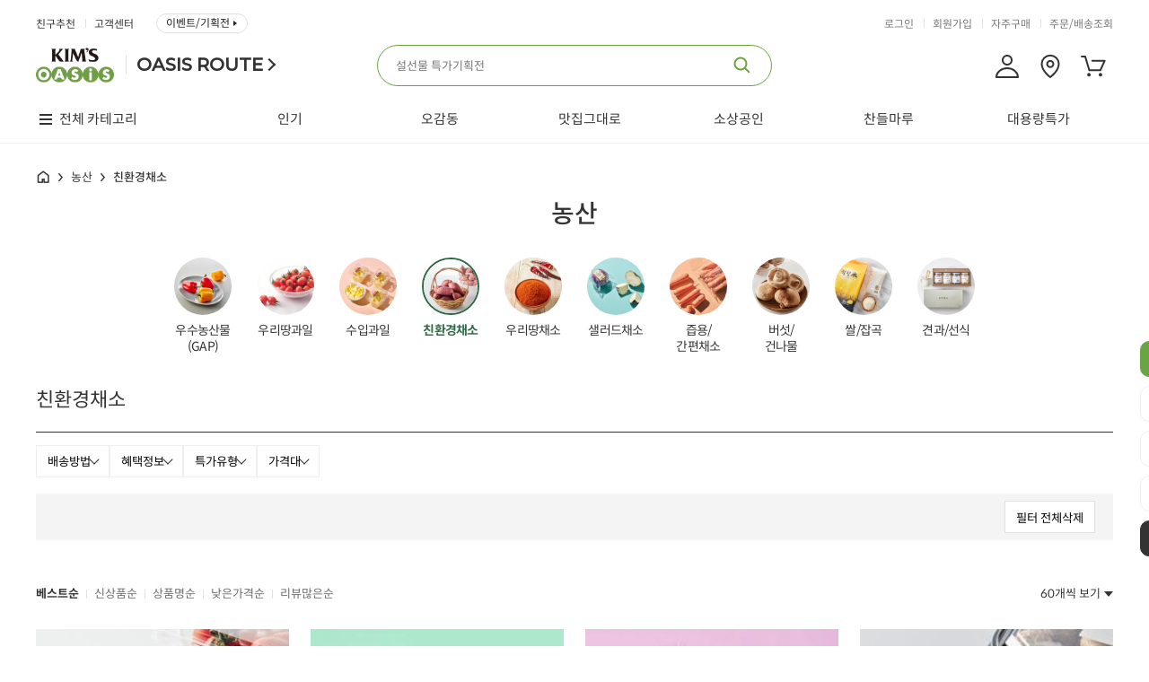

--- FILE ---
content_type: text/html;charset=UTF-8
request_url: https://www.kimsoasis.com/product/list?categoryId=11&page=1&sort=priority&direction=desc&rows=60
body_size: 563785
content:










<!DOCTYPE html>
<html lang="ko">
<head>
<title>친환경채소 - 킴스오아시스</title>




<meta http-equiv="Content-Type" content="text/html; charset=utf-8" />
<meta http-equiv="X-UA-Compatible" content="IE=edge" />

	<meta name="title" content="오아시스마켓" />
	<meta name="theme-color" content="#6ca437">
	<meta name="description" content="킴스오아시스::킴스클럽, 애슐리, 홈스토랑, 오프라이스, o'price, kim's, kim's club, NC식품관" />
	<meta property="og:title" content="오아시스마켓" />
	<meta property="og:type" content="website" />
	<meta property="og:description" content="킴스오아시스::킴스클럽, 애슐리, 홈스토랑, 오프라이스, o'price, kim's, kim's club, NC식품관" />
	<meta property="og:url" content="www.kimsoasis.com" />
	<meta property="og:image" content="/images/etc/kimsoasis_kakao.png"/>

<meta name="naver-site-verification" content="c096e44d91b40f087f90e59b381cc684b76920d3" />

<link rel="shortcut icon" href="/favicon.ico">
<link rel="icon" href="/favicon.ico" type="image/x-icon" />
<link rel="apple-touch-icon-precomposed" href="https://oasisprodcom.edge.naverncp.com/pc/ico/ico_webicon_72.png" />
<link rel="apple-touch-icon-precomposed" href="https://oasisprodcom.edge.naverncp.com/pc/ico/ico_webicon_50@2x.png" sizes="96x96" />
<link rel="apple-touch-icon-precomposed" href="https://oasisprodcom.edge.naverncp.com/pc/ico/ico_webicon_72@2x.png" sizes="144x144" />
<link rel="apple-touch-icon-precomposed" href="https://oasisprodcom.edge.naverncp.com/pc/ico/ico_webicon_60@3x.png" sizes="192x192" />
<!-- <link rel="stylesheet" href="https://cdnjs.cloudflare.com/ajax/libs/font-awesome/5.15.1/css/all.min.css" integrity="sha512-+4zCK9k+qNFUR5X+cKL9EIR+ZOhtIloNl9GIKS57V1MyNsYpYcUrUeQc9vNfzsWfV28IaLL3i96P9sdNyeRssA==" crossorigin="anonymous" /> -->
<link rel="stylesheet" type="text/css" href="/css/notosanskr.css" />
<link rel="stylesheet" type="text/css" href="/css/common.css?dummy=2.02" />
<link rel="stylesheet" type="text/css" href="/css/global.css?dummy=4.23" />
<link rel="stylesheet" type="text/css" href="/css/oasis_shop.css?dummy=25.07" />
<link rel="stylesheet" type="text/css" href="/css/flick/jquery-ui.min.css" />
<!-- Google tag (gtag.js) -->
<script async src="https://www.googletagmanager.com/gtag/js?id=G-QY6F0942JK"></script>
<script>
  window.dataLayer = window.dataLayer || [];
  function gtag(){dataLayer.push(arguments);}
  gtag('js', new Date());

  gtag('config', 'G-QY6F0942JK');
</script>

	
		<!-- 킴스클럽 css 적용 -->
		<!-- Google tag (gtag.js) -->
		<script async src="https://www.googletagmanager.com/gtag/js?id=G-GRGXZLTR1Q"></script>
		<script>
		  window.dataLayer = window.dataLayer || [];
		  function gtag(){dataLayer.push(arguments);}
		  gtag('js', new Date());
		
		  gtag('config', 'G-GRGXZLTR1Q');
		</script>
	
	
	

<link rel="stylesheet" type="text/css" href="/mobile/css/swiper.min.css" />
<script type="text/javascript" charset="utf-8" src="/js/jquery-1.11.3.min.js"></script>
<script type="text/javascript" charset="utf-8" src="/js/jquery-ui.min.js"></script>
<script type="text/javascript" charset="utf-8" src="/js/jquery.cookie.js"></script>
<script type="text/javascript" charset="utf-8" src="/js/jquery.bxslider.min.js"></script>
<script type="text/javascript" src="/mobile/js/swiper.min.js"></script>
<script type="text/javascript" charset="utf-8" src="/js/jquery.form.min.js"></script>
<script type="text/javascript" charset="utf-8" src="/js/placeholders.js"></script>
<script type="text/javascript" charset="utf-8" src="/js/clipboard.min.js"></script>
<!-- <script src="https://kit.fontawesome.com/c46d35b4ff.js" crossorigin="anonymous"></script> -->

<script type="text/javascript">
//<![CDATA[
var contextPath = "";
var imgUrl = "https://cdn.oasis.co.kr:48581";
var imgUrl2 = "https://cdn.oasis.co.kr:48580";
(function($) {
	$.ajaxPrefilter(function (options, originalOptions, jqXHR) {
	    let error = options.error;
	    options.error = function (jqXHR, textStatus, errorThrown) {
	    	if (jqXHR.status == 403) {
				location.href = contextPath + "/login?redirect=true";
			}
			
	        if (typeof error === 'function') {
	            return $.proxy(error, this)(jqXHR, textStatus, errorThrown);
	        }
	      
	    };
	});
	
	$.ajaxSetup({
		beforeSend: function(xhr) {
			xhr.setRequestHeader("AJAX", "true");
		},
		error: function(xhr, status, err) {
			if (xhr.status == 403) {
				location.href = contextPath + "/login?redirect=true";
			}
			else {
				console.log("error: " + xhr.status);
			}
		}
	});
	
	$(document).ajaxStart(function() {
		$("#isolationField").show();
		
	}).ajaxStop(function() {
		$("#isolationField").hide();
	});
})(jQuery);
//]]>
</script>
<script type="text/javascript" charset="utf-8" src="/js/global.js?dummy=0.49"></script>
<script type="text/javascript" charset="utf-8" src="/js/oasis_web.js?dummy=0.12"></script>
<script type="text/javascript" charset="utf-8" src="/js/oasis_shop.js?dummy=5.54"></script>
<script type="text/javascript" charset="utf-8" src="/js/oasis_common.js?dummy=8.21"></script>
<!-- Google Tag Manager -->
<script>(function(w,d,s,l,i){w[l]=w[l]||[];w[l].push({'gtm.start':
new Date().getTime(),event:'gtm.js'});var f=d.getElementsByTagName(s)[0],
j=d.createElement(s),dl=l!='dataLayer'?'&l='+l:'';j.async=true;j.src=
'https://www.googletagmanager.com/gtm.js?id='+i+dl;f.parentNode.insertBefore(j,f);
})(window,document,'script','dataLayer','GTM-PR5WGG3');</script>
<!-- End Google Tag Manager -->

<!-- 네이버 프리미엄 로그 적용 : 공통 --> 
<script type="text/javascript" src="//wcs.naver.net/wcslog.js"></script> 
<script type="text/javascript"> 
if (!wcs_add) var wcs_add={};
wcs_add["wa"] = "s_eb0d5275a00";
if (!_nasa) var _nasa={};
wcs.inflow();
wcs_do(_nasa);
</script>
<script>$("html").addClass("urlPC");</script>


<!-- <script type="text/x-javascript" charset="UTF-8" src="//t1.daumcdn.net/adfit/static/kp.js"></script> 
<script type="text/x-javascript"> 
kakaoPixel('1071910423996447679').pageView(); 
</script> -->

<!-- 2020. 07. 03 카카오 모먼트 픽셀 삽입 -->
<script type="text/javascript" charset="UTF-8" src="//t1.daumcdn.net/adfit/static/kp.js"></script>
<script type="text/javascript">
      kakaoPixel('2650219302166154227').pageView();
      
	      
	      
          
          
      
</script>
<!-- 2020. 07. 03 카카오 모먼트 픽셀 삽입 -->

<script type="text/javascript" src="https://t1.daumcdn.net/mapjsapi/bundle/postcode/prod/postcode.v2.js"></script>

<!-- ADN3.0 Tracker[공통] start 
<script src="//fin.rainbownine.net/js/across_adn_3.0.1.js" type="text/javascript"></script>
 ADN3.0 Tracker[공통] end -->

<!-- ADN3.0 Tracker[방문자] start 
<script type="text/javascript">
window.addEventListener('load', function() {
fnc_adn3_health_ok_check(function(){
var across_adn3_contain = new fn_across_adn3_contain();
var across_adn3_param = [];
across_adn3_param = {"ut":"Home","ui":"108947"};
across_adn3_contain.init(across_adn3_param);
});
});
</script>
ADN3.0 Tracker[방문자] end -->


<script type="text/javascript">
$(document).ready(function() {
	// 검색 갯수 설정.
	$("#rowsSelector").click(function() {
		$(this).find(".selboxOpen").toggle();
		return false;
	});
	
	//서브메인 카테고리 : 스크롤시 상단고정
    if($(".equalCategory").length > 0){
    	var ecY =$(".equalCategory").offset().top;
    	$(".equalCategory").height($(".equalCategory").height());
    	$(window).scroll(function(){
			if($(document).scrollTop() > ecY - 12 ){
				$(".equalCategory").addClass("scroll");
			}else{
				if($(".equalCategory").hasClass("scroll")){
					$(".equalCategory").removeClass("scroll");
				}
			}
		});
    }    
    //퀵메뉴 // 서브:하부 카테고리를 가림
	
});

$(window).on('load', function(){

});
	
</script>
</head>






<body class="kimsOasis  oList  sc11 scp2 scg2 bc0 bci0">
<!-- Google Tag Manager (noscript) --><noscript><iframe src="https://www.googletagmanager.com/ns.html?id=GTM-PR5WGG3" height="0" width="0" style="display:none;visibility:hidden"></iframe></noscript>

<div class="oasisWrap oWrap oList oSubMain">
<h1 class="blind">친환경채소 - 오아시스마켓</h1>
<!-- header -->














	<script>
	  (function(i,s,o,g,r,a,m){i['GoogleAnalyticsObject']=r;i[r]=i[r]||function(){
	  (i[r].q=i[r].q||[]).push(arguments)},i[r].l=1*new Date();a=s.createElement(o),
	  m=s.getElementsByTagName(o)[0];a.async=1;a.src=g;m.parentNode.insertBefore(a,m)
	  })(window,document,'script','//www.google-analytics.com/analytics.js','ga');
	
	  ga('create', 'UA-74127834-1', 'auto');
	  ga('send', 'pageview');
	
	</script>
	
	<script type="text/javascript">
    function openKeyword() {
        if ($("#scWordListWrap").css("display") == 'none') {
        	getRecommendKeyword();
        }

        $(".searchBox").addClass("open");
    }

	
	function getRecentlyKeyword() {
	    var keywordList = [];
	    for(var i= 0; i < keywordCookieArray.length; i++) {
	        var keywordInfo = unescape(keywordCookieArray[i]).split("|");
	        keywordList.push(keywordInfo[1]);
	    }

	    $.ajax({
	        url : contextPath + "/search/recently",
	        type: "GET",
	        dataType: "html",
	        data: {
	            keywordList:keywordList
	        },
	        traditional : true,
	        success: function(html) {
	            $(".search-list").html(html);
	            if($(".search-auto-complete-wrap").css("display")=="none") $("#scWordListWrap").show();
	            $(".search-tab li").removeClass("on");
                $(".search-tab li.searchBtn2").addClass("on");
	        }, 
	        error: function() {
	            
	        }
	    });
	}

	function getRankingKeyword() {
	    $.ajax({
	        url : contextPath + "/search/ranking",
	        type: "GET",
	        dataType: "html",
	        success: function(html) {
	        	$(".scList_cont02").html(html)
	        }, 
	        error: function() {
	             
	        }
	    });
	}

	function getRecommendKeyword() {
	    $.ajax({
	        url : contextPath + "/search/recommend",
	        type: "GET",
	        dataType: "html",
	        success: function(html) {
	            $(".scList_cont03").html(html);
	            $(".search_recommendList ul").html(html);
	        }, 
	        error: function() {
	            
	        }
	    });
	}
    
	   
		function setKeyword(keyword) {
	        $("#keyword").val(keyword);
	        searchProduct('keyword');
	    }
	
		function jsFixedLayerHide() { 
			$('.fixedLayer').hide();
		};
		
		function findPostCodeHeader() {
            new daum.Postcode({
                oncomplete : function(data) {
                    console.log(data);
                    if (data.jibunAddress.length > 0) {
                        checkDeliveryTimeStatusHeader(data.roadAddress, data.jibunAddress);
                    } else {
                        checkDeliveryTimeStatusHeader(data.roadAddress, data.autoJibunAddress);
                    }
                    
                }
            }).open();
        }
        
        function checkDeliveryTimeStatusHeader(address, oldAddress) {
            isOasisDeliveryHeader(address, oldAddress);
        }
        
        function isOasisDeliveryHeader(address, oldAddress) {
        	var replaceAddress = address.replace(/ /g, '');
            var replaceOldAddress = oldAddress.replace(/ /g, '');
            
            var param = {
                    address: replaceAddress,
                    oldAddress: replaceOldAddress
                };
            $.ajax({
                url : contextPath + "/event/check/deliveryArea",
                type: "GET",
                dataType: "json",
                data: param,
                success: function(data) {
					if (data.status == 'OK') {
	                   	if (data.data.oasisDeliveryYn == "Y") {
	                   		if (data.data.daybreakDeliveryYn == "Y") {
								if (address.indexOf('대구') >= 0) {
									$("#oasisDeliveryCheckTxt").html("8월 11일부터 <b class='col-green'>새벽배송</b>이 가능한 주소입니다.");	
								 } else if (address.indexOf('창원') >= 0) {
									$("#oasisDeliveryCheckTxt").html("8월 14일부터 <b class='col-green'>새벽배송</b>이 가능한 주소입니다.");
								 } else {
									$("#oasisDeliveryCheckTxt").html("<b>오아시스 배송</b>과 <b class='col-green'>새벽배송</b>이 모두 가능한 주소입니다.");	
								 }
	                           } else {
	                           	$("#oasisDeliveryCheckTxt").html("<b>오아시스 배송</b>이 가능한 주소입니다.");
	                           }
	                       } else {
	                       	if (data.data.daybreakDeliveryYn == "Y") {
								if (address.indexOf('대구') >= 0) {
									$("#oasisDeliveryCheckTxt").html("8월 11일부터 <b class='col-green'>새벽배송</b>이 가능한 주소입니다.");	
								 } else if (address.indexOf('창원') >= 0) {
									$("#oasisDeliveryCheckTxt").html("8월 14일부터 <b class='col-green'>새벽배송</b>이 가능한 주소입니다.");
								 } else {
									$("#oasisDeliveryCheckTxt").html("<b>택배배송</b>과 <b class='col-green'>새벽배송</b>이 가능한 주소입니다.");	
								 }
	                           } else {
	                           	$("#oasisDeliveryCheckTxt").html("<b class='col-red'>오아시스 배송권역이 아닙니다.</b> <br />고객님의 상품은 <b>택배</b>로 배송됩니다.");
	                           }
	                       }
	                       $("#oasisDeliveryCheckAddr").html(address)
	                   } else {
	                     alert(data.message);
	                   }
                }
            });
        }
        
        function addCookie(keyword) {
            //검색어 쿠키 설정
            var d = new Date();
            var cookieVal = escape( keyword );
            var name = "keywordSearchProduct" + new Date().getTime();
            var todayDate = new Date(); 
            todayDate.setDate( todayDate.getDate() + 1 ); //24시간
            document.cookie = name + "=" + cookieVal + "; path=/; expires=" + todayDate.toGMTString() + ";";            
        }
        
        function removeCookie(name){
            var todayDate = new Date(); 
            todayDate.setDate( todayDate.getDate() - 1 );
            document.cookie = name + "=" + escape( '' ) + "; path=/; expires=" + todayDate.toGMTString() + ";";
        }
        
        
	
		$(document).ready(function() {
			
			
            
			
			var ww = $('.btnOpenAllBanner').width() / 2;
			$('.btnOpenAllBanner').css('margin-left', -ww);
			
			$('.btnCloseAllBanner').click(function(){
				$('.allPageBanner').slideUp('slow');
			});
	
			$('.btnOpenAllBanner').click(function(){
				$('.allPageBanner').slideToggle('slow');
			});
			
			$('.tpbClose').click(function(){
				setBannerHideCookie();
				$('.topPmBanner').hide();
			});
			
			$("#keyword").focus( function() {
				  
		    });
			
			$("#keyword").blur( function() {
				if (!$('#scWordListWrap').is(':hover')) {
					$("#scWordListWrap").hide();
                    $(".searchBox").removeClass("open");
                }
		    });		    

			$("#keyword").keyup(debounce(() => {
			    getAutoCompleteKeyword();
			    $("#scWordListWrap").hide();
			}, 300))

			

			getRankingKeyword();
			getRecommendKeyword();

			$(".destinationChange .btn_close").click(function() {
				$(".destinationChange").hide();
			})
		});

		function closeScWordList() {
			$("#scWordListWrap").hide();  
            $(".searchBox").removeClass("open"); 
		}

		/*  function closeAutoComplete(){
			$(".search-auto-complete-wrap").hide();
			$(".searchBox #keyword").val("");
			$(".searchBox #keyword").focus(); 
		} 다른소스로 대체//2021.01.05 필요없으면 삭제 */
		
		function setBannerHideCookie(){
			var name = "bannerHideCookie";
            var value = "Y";
			var todayDate = new Date(); 
            todayDate.setDate( todayDate.getDate() + 1 ); //24시간
            document.cookie = name + "=" + value + "; path=/; expires=" + todayDate.toGMTString() + ";";
		}
		
		function switchPlatform(p, refUrl) {
			
			if(refUrl.indexOf("?") > 0)
				location.replace(refUrl + "&isMobileUrl=" + p);
			else
				location.replace(refUrl + "?isMobileUrl=" + p);
			
			/* $.ajax({
				url : contextPath + "/switchPlatform",
				type: "GET",
				dataType: "json",
				data: { isMobileUrl : p },
				success: function(html) {
					location.replace(refUrl);
				}
			}); */
		}
		
		function movePromotion() {
			
		}
		
		function findDeliveryArea() {
			$("#findDeliveryPop").show();
			$(".popDim").show();
		}
		
		function openOasisChat() {
			var url = "/chat/ui/simulator/oasisbot-pc.html?botCode=YED76M6U7B&channel=PC";
			var newWindow = window.open(url, 'chatbotWin', 'location=0, left=1000, top=155, width=380, height=730, resizable=no, toolbar=0, menubar=no');
			newWindow.focus();
		}


		function getAutoCompleteKeyword() {
            var keyword = $("#keyword").val().replace(/[^ㄱ-힇a-zA-Z]+$/, '');
            if (keyword == '' || !keyword) {
                $(".search-auto-complete-wrap").hide();
                $(".searchBox").removeClass("on"); 
                //$(".scWordListWrap").show();
                return;
            } else {
            	$(".scWordListWrap").hide();
                $.ajax({
                    url : contextPath + "/search/autoComplete?searchWord=" + keyword,
                    type: "GET",
                    dataType: "html",
                    success: function(html) {
                       $(".search-auto-complete-wrap").html(html).show();
                       $(".searchBox").addClass("on"); 
                       $(".searchBox").removeClass("open"); 
                       
                       /* $(".search-list").html(html); */
                    }, 
                    error: function() {
                        
                    }
                });
            }
                
            
        }

        function debounce(fn, duration) {
            var timer;
            return function(){
                clearTimeout(timer);
                timer = setTimeout(fn, duration);
            }
        }

        function deliveryListReload() {
			$.ajax({
		        url : contextPath + "/myPage/incDelivery/addrList"  ,
		        type : "GET",
		        dataType : "html",
		        success : function(data){
		        	if (data.indexOf('https://t1.daumcdn.net/mapjsapi/bundle/postcode/prod/postcode.v2.js') >= 0) {
				       	window.location.href = contextPath + "/login?redirect=true";
				    } else {
			            $(".destinationChange").find(".dialog_body").html(data);
			        	$(".destinationChange").show();
				    }
		        },
		        error : function(xhr,status,error) {
		            alert("배송지 목록 조회 중 오류가 발생했습니다.");
		        }
		    });
		}

        function goSilkroad() {
        	
        	location.href="http://www.oasisroute.co.kr";
			
			
		}
		
		function openCommonPopup(title, type, url, description) {
			alert(title);
		}
	</script>
	
	<!-- header -->
	<div id="header" class="oHeader">
		<!--top banner-->
		
		<!-- //top banner-->

		
			
	
			
                
                	
                	
                		<div class="header_area">
							<div class="contents">
								<!-- 로고 -->
								<div class="logo">
									<a class="logo_home" href="/">
										
											
												<img src="https://oasisprodevent.edge.naverncp.com/oasis_shop/pc/common/kims_logo_header_oasis.png" alt="KIMSOASIS" style="height:39px">
											
											
										
									</a>
									<a class="logo_txt logo_brand" href="/brand/main" title="오아시스루트 바로가기">OASIS ROUTE</a>
									<a class="logo_txt" href="/" title="오아시스마켓 바로가기">Market</a><!-- 브랜드몰에서 노출 -->
								</div>
								
								<!-- 메뉴 gnb -->
								<div class="tMenu">
									<ul class="tMenu_snb">
										<li><a href="/myPage/invite">친구추천</a></li>
										
										<li><a href="/help/faqMain">고객센터</a></li>
										<li><a href="/event/main">이벤트/기획전</a></li>
										
										
										
										
										<!--  -->
									</ul>
									<ul class="tMenu_unb">
										
											<li><a href="/login">로그인</a></li>
											<li><a id="headerJoinList" href="/join/list" onclick="fbq('track', 'Join');">회원가입</a></li>
										
										
										<li><a href="/myPage/frequencyList">자주구매</a></li>
										
										<li><a href="/myPage/orderList">주문/배송조회</a></li>
										
									</ul>
								</div>
						
								<!-- 검색창 -->
								<div class="searchBox">
									<form>
										<fieldset>
											<legend>검색</legend>
										
											
											<input onfocus="openKeyword()" type="text" id="keyword" class="keywordSearch" value=""  autocomplete="off" style="outline: none;"/>
											<button type="sunmit" onclick="searchProduct('keyword'); return false;" class=""></button>					
										
										</fieldset>
									</form>
									
									<!-- 자동검색어 :: 20220623 a 버튼 수정-->
									<div class="search-auto-complete-wrap">
										<h4>추천 검색어</h4>
										<ul>
											<li style="transform:none; transition:none; opacity:1"><a href="#">오아<b>시</b>스</a></li>
											<li style="transform:none; transition:none; opacity:1"><a href="#"><b>시</b>금치</a></li>
											<li style="transform:none; transition:none; opacity:1"><a href="#">오아<b>시</b>스</a></li>
											<li style="transform:none; transition:none; opacity:1"><a href="#"><b>시</b>금치</a></li>
											<li style="transform:none; transition:none; opacity:1"><a href="#">오아<b>시</b>스</a></li>
											<li style="transform:none; transition:none; opacity:1"><a href="#"><b>시</b>금치</a></li>
											<li style="transform:none; transition:none; opacity:1"><a href="#">오아<b>시</b>스</a></li>
											<li style="transform:none; transition:none; opacity:1"><a href="#"><b>시</b>금치</a></li>
										</ul>
										<a class="btn_searchAutoComplete_close search-close-btn" href="javascript:closeAutoComplete()"><span class="blind">닫기</span></a>
									</div>
									
									<!--최근, 추천검색어 20220623 -->
									<div class="scWordListWrap" id="scWordListWrap" style="display:none">
										<!-- 검색레이어 신규 -->
										<strong class="scList_tit">최근검색어<button type="button" class="btn_allDel" onclick="keywordCookieRemoveAll(); return false;">전체삭제</button></strong>
										<p class="scListNone">최근검색어가 없습니다.</p><!-- 최근검색어 없는경우 -->
										<ul class="scList_cont01">
										</ul>
										
										<strong class="scList_tit">오아시스 인기검색어 <em>TOP10</em></strong>
										<ol class="scList_cont02">
										</ol>
		
										<strong class="scList_tit">추천검색어</strong>
										<ul class="scList_cont03">
										</ul>
										<a class="search-close-btn" href="javascript:closeScWordList()"><span class="blind">닫기</span></a>
										<!-- // 검색레이어 신규 -->
									</div>
								
									<!-- btn : 전단행사, 산지직송 -->
									<div class="theme_shop_list">
									</div>					
								</div>
		
								<div class="header_rigBox">
									<a href="/myPage/main" title="마이페이지 바로가기"><img src="https://oasisprodcom.edge.naverncp.com/pc/ico/ico_mypage_28.png" alt="마이페이지"></a>
									
									<!-- 배송지안내 -->
									
									
										
									
									<div class="head_deliveryWrap addNull"><!-- 배송지가 없거나 비로그인의 경우 class 추가 addNull -->
										<img src="https://oasisprodcom.edge.naverncp.com/pc/ico/ico_location_28.png" alt="배송지 보기"><!-- hover시 아래 노출됨 -->
										<div class="deliveryAdd_sect">
											
												<a href="/login" class="">배송지 정보를 입력해 주세요<span class="deliFakeBtn" title="배송지 입력">입력</span></a>
											
											
										</div>				
									</div>
									<!-- //배송지안내 -->
		
									<a href="/cart/list" title="장바구니 바로가기">
										<img src="https://oasisprodcom.edge.naverncp.com/pc/ico/ico_cart_28.png" alt="장바구니">
										
									</a>
								</div>
								
							</div>
						</div>
                	
                
				

				
				<!-- 상단 헤더 영역 -->
			
				<!-- gnb 영역 -->
				<div class="headerGnbWrap">
					
						
							
							
							
								 











<script>
	$(document).ready(function(){
		$('.gnb_allCat > .gnb_allCat_category > li').mouseenter(function(){
			$('.gnb_allCat > .gnb_allCat_category > li').removeClass('on');
			$(this).addClass('on');
			$('.gnb_allCat > .gnb_allCat_category > li').parents('.gnb_allCat').removeClass('on');
			$(this).has('.subBox').parents('.gnb_allCat').addClass('on');
		})
		$('.gnb_first').hover(function(){
			$('.gnb_allCat').fadeIn(200)
			},function(){
				$('.gnb_allCat').fadeOut(200)
				$('.gnb_allCat > .gnb_allCat_category > li').removeClass('on');
				$('.gnb_allCat > .gnb_allCat_category > li').parents('.gnb_allCat').removeClass('on');
		});
	});
</script>
<div class="gnb" id="gnbArea">
    <div class="innerBox">
        <ul class="depth_1 mainTopMenu">
            <li class="gnb_first">
            	<a href="#" class="ctrList0">전체 카테고리</a>
            	<div class="gnb_allCat">
					<ul class="gnb_allCat_category">
					   
						
						
							
							
							
							
							<li class="cat_sub caid-111">
								<!-- 선택된 경우 : gnb_on -->
								
								
								
								
									
									
									
									
										<a href="/product/subMain?categoryId=111" >인기</a>
									
								
								
								
									<div class="subBox">
										<ul>
											
												<li>
												
													
														<a href="/product/subMain?categoryId=111">전체보기</a>
													
													
													
												
												</li>
											
											
													
												
													
													
														<li><a href="#" onclick="categoryProducts(140); return false;">BY오아시스</a></li>
													
												
												
											
													
												
													
													
														<li><a href="#" onclick="categoryProducts(123); return false;">오아시스반찬</a></li>
													
												
												
											
													
												
													
													
														<li><a href="#" onclick="categoryProducts(120); return false;">밀키트/도시락</a></li>
													
												
												
											
													
												
													
													
														<li><a href="#" onclick="categoryProducts(142); return false;">채소</a></li>
													
												
												
											
													
												
													
													
														<li><a href="#" onclick="categoryProducts(141); return false;">과일</a></li>
													
												
												
											
													
												
													
													
														<li><a href="#" onclick="categoryProducts(1274); return false;">수산</a></li>
													
												
												
											
													
												
													
													
														<li><a href="#" onclick="categoryProducts(119); return false;">간식</a></li>
													
												
												
											
													
												
													
													
														<li><a href="#" onclick="categoryProducts(133); return false;">유아 전용</a></li>
													
												
												
											
													
												
													
													
														<li><a href="#" onclick="categoryProducts(1275); return false;">축산</a></li>
													
												
												
											
													
												
													
													
														<li><a href="#" onclick="categoryProducts(5362); return false;">지중해 건강식</a></li>
													
												
												
																			
										</ul>
									</div>
								
							</li>
							
						
							
							
							
							
							<li class="cat_sub caid-213">
								<!-- 선택된 경우 : gnb_on -->
								
								
									
								
								
								
									
									
									
									
										<a href="/product/subMain?categoryId=213" >신제품</a>
									
								
								
								
									<div class="subBox">
										<ul>
											
												<li>
												
													
														<a href="/product/subMain?categoryId=213">전체보기</a>
													
													
													
												
												</li>
											
											
													
												
													
														<li><a href="/product/list?categoryId=214&page=1&sort=launchingDt&direction=desc&rows=60">채소</a></li>
													
													
												
												
											
													
												
													
														<li><a href="/product/list?categoryId=253&page=1&sort=launchingDt&direction=desc&rows=60">과일</a></li>
													
													
												
												
											
													
												
													
														<li><a href="/product/list?categoryId=215&page=1&sort=launchingDt&direction=desc&rows=60">수산</a></li>
													
													
												
												
											
													
												
													
														<li><a href="/product/list?categoryId=216&page=1&sort=launchingDt&direction=desc&rows=60">축산</a></li>
													
													
												
												
											
													
												
													
														<li><a href="/product/list?categoryId=246&page=1&sort=launchingDt&direction=desc&rows=60">국/반찬</a></li>
													
													
												
												
											
													
												
													
														<li><a href="/product/list?categoryId=247&page=1&sort=launchingDt&direction=desc&rows=60">간편식</a></li>
													
													
												
												
											
													
												
													
														<li><a href="/product/list?categoryId=219&page=1&sort=launchingDt&direction=desc&rows=60">빵/잼</a></li>
													
													
												
												
											
													
												
													
														<li><a href="/product/list?categoryId=483&page=1&sort=launchingDt&direction=desc&rows=60">쌀/견과</a></li>
													
													
												
												
											
													
												
													
														<li><a href="/product/list?categoryId=1191&page=1&sort=launchingDt&direction=desc&rows=60">양념/면</a></li>
													
													
												
												
											
													
												
													
														<li><a href="/product/list?categoryId=217&page=1&sort=launchingDt&direction=desc&rows=60">간식/음료</a></li>
													
													
												
												
											
													
												
													
														<li><a href="/product/list?categoryId=218&page=1&sort=launchingDt&direction=desc&rows=60">생활/주방</a></li>
													
													
												
												
											
													
												
													
														<li><a href="/product/list?categoryId=535&page=1&sort=launchingDt&direction=desc&rows=60">브랜드상품</a></li>
													
													
												
												
																			
										</ul>
									</div>
								
							</li>
							
						
							
							
							
							
								<li class="cat_sub caid-samsung">
									<a href="/product/brandStore?brandCategoryId=761" class="">맛집그대로</a>
									<div class="subBox">
										<ul>
											<li>
												<a href="#" onClick="javascript:categoryProducts(794); return false;">추천맛집</a>
												<a href="#" onClick="javascript:categoryProducts(795); return false;">한식</a>
												<a href="#" onClick="javascript:categoryProducts(796); return false;">중식</a>
												<a href="#" onClick="javascript:categoryProducts(797); return false;">양식</a>
												<a href="#" onClick="javascript:categoryProducts(798); return false;">일식</a>
												<a href="#" onClick="javascript:categoryProducts(799); return false;">디저트</a>
											</li>
										</ul>
									</div>
								</li>
							
							<li class="cat_sub caid-4598">
								<!-- 선택된 경우 : gnb_on -->
								
								
								
								
									
									
									
										<a href="/product/list?categoryId=4959&page=1&sort=&direction=&couponType=&rows=60">뷰티</a>
									
									
								
								
								
									<div class="subBox">
										<ul>
											
											
													
												
													
													
														<li><a href="#" onclick="categoryProducts(4959); return false;">베스트</a></li>
													
												
												
											
													
												
													
													
														<li><a href="#" onclick="categoryProducts(4924); return false;">NEW </a></li>
													
												
												
											
													
												
													
													
														<li><a href="#" onclick="categoryProducts(4729); return false;">스킨케어</a></li>
													
												
												
											
													
												
													
													
														<li><a href="#" onclick="categoryProducts(4730); return false;">메이크업</a></li>
													
												
												
											
													
												
													
													
														<li><a href="#" onclick="categoryProducts(4731); return false;">팩마스크</a></li>
													
												
												
											
													
												
													
													
														<li><a href="#" onclick="categoryProducts(4732); return false;">클렌징</a></li>
													
												
												
											
													
												
													
													
														<li><a href="#" onclick="categoryProducts(4734); return false;">향수</a></li>
													
												
												
											
													
												
													
													
														<li><a href="#" onclick="categoryProducts(4735); return false;">헤어케어</a></li>
													
												
												
											
													
												
													
													
														<li><a href="#" onclick="categoryProducts(4736); return false;">바디케어</a></li>
													
												
												
											
													
												
													
													
														<li><a href="#" onclick="categoryProducts(4737); return false;">뷰티소품</a></li>
													
												
												
											
													
												
													
													
														<li><a href="#" onclick="categoryProducts(4926); return false;">뷰티 추천상품</a></li>
													
												
												
											
													
												
													
													
														<li><a href="#" onclick="categoryProducts(5008); return false;">쿤달</a></li>
													
												
												
											
													
												
													
													
														<li><a href="#" onclick="categoryProducts(5344); return false;">뷰티소품 기획전</a></li>
													
												
												
																			
										</ul>
									</div>
								
							</li>
							
						
							
							
							
							
							<li class="cat_sub caid-2">
								<!-- 선택된 경우 : gnb_on -->
								
								
								
									
								
								
									
									
									
									
										<a href="/product/subMain?categoryId=2" >농산</a>
									
								
								
								
									<div class="subBox">
										<ul>
											
												<li>
												
													
														<a href="/product/subMain?categoryId=2">전체보기</a>
													
													
													
												
												</li>
											
											
													
												
													
													
														<li><a href="#" onclick="categoryProducts(1541); return false;">우수농산물(GAP)</a></li>
													
												
												
											
													
												
													
													
														<li><a href="#" onclick="categoryProducts(122); return false;">우리땅과일</a></li>
													
												
												
											
													
												
													
													
														<li><a href="#" onclick="categoryProducts(12); return false;">수입과일</a></li>
													
												
												
											
													
												
													
													
														<li><a href="#" onclick="categoryProducts(11); return false;">친환경채소</a></li>
													
												
												
											
													
												
													
													
														<li><a href="#" onclick="categoryProducts(197); return false;">우리땅채소</a></li>
													
												
												
											
													
												
													
													
														<li><a href="#" onclick="categoryProducts(137); return false;">샐러드채소</a></li>
													
												
												
											
													
												
													
													
														<li><a href="#" onclick="categoryProducts(138); return false;">즙용/간편채소</a></li>
													
												
												
											
													
												
													
													
														<li><a href="#" onclick="categoryProducts(49); return false;">버섯/건나물</a></li>
													
												
												
											
													
												
													
													
														<li><a href="#" onclick="categoryProducts(9); return false;">쌀/잡곡</a></li>
													
												
												
											
													
												
													
													
														<li><a href="#" onclick="categoryProducts(13); return false;">견과/선식</a></li>
													
												
												
																			
										</ul>
									</div>
								
							</li>
							
						
							
							
							
							
							<li class="cat_sub caid-3">
								<!-- 선택된 경우 : gnb_on -->
								
								
								
								
									
									
									
									
										<a href="/product/subMain?categoryId=3" >축산</a>
									
								
								
								
									<div class="subBox">
										<ul>
											
												<li>
												
													
														<a href="/product/subMain?categoryId=3">전체보기</a>
													
													
													
												
												</li>
											
											
													
												
													
													
														<li><a href="#" onclick="categoryProducts(1193); return false;">유정란/알류</a></li>
													
												
												
											
													
												
													
													
														<li><a href="#" onclick="categoryProducts(134); return false;">무항생제한우</a></li>
													
												
												
											
													
												
													
													
														<li><a href="#" onclick="categoryProducts(15); return false;">무항생제한돈</a></li>
													
												
												
											
													
												
													
													
														<li><a href="#" onclick="categoryProducts(1113); return false;">한우</a></li>
													
												
												
											
													
												
													
													
														<li><a href="#" onclick="categoryProducts(135); return false;">한돈</a></li>
													
												
												
											
													
												
													
													
														<li><a href="#" onclick="categoryProducts(1194); return false;">제주돼지</a></li>
													
												
												
											
													
												
													
													
														<li><a href="#" onclick="categoryProducts(16); return false;">닭/오리</a></li>
													
												
												
											
													
												
													
													
														<li><a href="#" onclick="categoryProducts(14); return false;">소고기</a></li>
													
												
												
											
													
												
													
													
														<li><a href="#" onclick="categoryProducts(17); return false;">육가공/족발</a></li>
													
												
												
											
													
												
													
													
														<li><a href="#" onclick="categoryProducts(1195); return false;">양념육</a></li>
													
												
												
											
													
												
													
													
														<li><a href="#" onclick="categoryProducts(1151); return false;">유기농소고기</a></li>
													
												
												
																			
										</ul>
									</div>
								
							</li>
							
						
							
							
							
							
							<li class="cat_sub caid-4">
								<!-- 선택된 경우 : gnb_on -->
								
								
								
								
									
									
									
									
										<a href="/product/subMain?categoryId=4" >수산</a>
									
								
								
								
									<div class="subBox">
										<ul>
											
												<li>
												
													
														<a href="/product/subMain?categoryId=4">전체보기</a>
													
													
													
												
												</li>
											
											
													
												
													
													
														<li><a href="#" onclick="categoryProducts(112); return false;">새벽수산</a></li>
													
												
												
											
													
												
													
													
														<li><a href="#" onclick="categoryProducts(43); return false;">일반생선</a></li>
													
												
												
											
													
												
													
													
														<li><a href="#" onclick="categoryProducts(113); return false;">연어/참치</a></li>
													
												
												
											
													
												
													
													
														<li><a href="#" onclick="categoryProducts(244); return false;">오징어/알류</a></li>
													
												
												
											
													
												
													
													
														<li><a href="#" onclick="categoryProducts(18); return false;">새우/조개/멸치</a></li>
													
												
												
											
													
												
													
													
														<li><a href="#" onclick="categoryProducts(114); return false;">액젓/젓갈</a></li>
													
												
												
											
													
												
													
													
														<li><a href="#" onclick="categoryProducts(19); return false;">김/해조/건어물</a></li>
													
												
												
											
													
												
													
													
														<li><a href="#" onclick="categoryProducts(21); return false;">어묵/가공</a></li>
													
												
												
																			
										</ul>
									</div>
								
							</li>
							
						
							
							
							
							
							<li class="cat_sub caid-44">
								<!-- 선택된 경우 : gnb_on -->
								
								
								
								
									
									
									
									
										<a href="/product/subMain?categoryId=44" >반찬</a>
									
								
								
								
									<div class="subBox">
										<ul>
											
												<li>
												
													
														<a href="/product/subMain?categoryId=44">전체보기</a>
													
													
													
												
												</li>
											
											
													
												
													
													
														<li><a href="#" onclick="categoryProducts(242); return false;">나물/두부</a></li>
													
												
												
											
													
												
													
													
														<li><a href="#" onclick="categoryProducts(241); return false;">김치/절임</a></li>
													
												
												
											
													
												
													
													
														<li><a href="#" onclick="categoryProducts(33); return false;">국/탕/찌개</a></li>
													
												
												
											
													
												
													
													
														<li><a href="#" onclick="categoryProducts(56); return false;">햇반/통조림</a></li>
													
												
												
											
													
												
													
													
														<li><a href="#" onclick="categoryProducts(34); return false;">밑반찬/어묵/햄</a></li>
													
												
												
											
													
												
													
													
														<li><a href="#" onclick="categoryProducts(45); return false;">전/묵/부침</a></li>
													
												
												
											
													
												
													
													
														<li><a href="#" onclick="categoryProducts(23); return false;">카레/스프</a></li>
													
												
												
											
													
												
													
													
														<li><a href="#" onclick="categoryProducts(243); return false;">1인 반찬</a></li>
													
												
												
											
													
												
													
													
														<li><a href="#" onclick="categoryProducts(1434); return false;">오아시스 반찬</a></li>
													
												
												
																			
										</ul>
									</div>
								
							</li>
							
						
							
							
							
							
							<li class="cat_sub caid-5">
								<!-- 선택된 경우 : gnb_on -->
								
								
								
								
									
									
									
									
										<a href="/product/subMain?categoryId=5" >간식</a>
									
								
								
								
									<div class="subBox">
										<ul>
											
												<li>
												
													
														<a href="/product/subMain?categoryId=5">전체보기</a>
													
													
													
												
												</li>
											
											
													
												
													
													
														<li><a href="#" onclick="categoryProducts(25); return false;">과자/빵</a></li>
													
												
												
											
													
												
													
													
														<li><a href="#" onclick="categoryProducts(248); return false;">떡/한과/엿</a></li>
													
												
												
											
													
												
													
													
														<li><a href="#" onclick="categoryProducts(27); return false;">두유/유제품</a></li>
													
												
												
											
													
												
													
													
														<li><a href="#" onclick="categoryProducts(24); return false;">선식</a></li>
													
												
												
											
													
												
													
													
														<li><a href="#" onclick="categoryProducts(26); return false;">사탕/젤리/초콜릿</a></li>
													
												
												
											
													
												
													
													
														<li><a href="#" onclick="categoryProducts(249); return false;">시리얼</a></li>
													
												
												
																			
										</ul>
									</div>
								
							</li>
							
						
							
							
							
							
							<li class="cat_sub caid-330">
								<!-- 선택된 경우 : gnb_on -->
								
								
								
								
									
									
									
									
										<a href="/product/subMain?categoryId=330" >오감동</a>
									
								
								
								
									<div class="subBox">
										<ul>
											
												<li>
												
													
													
													
														<a href="#" onClick="javascript:categoryProducts(330); return false;">전체보기</a>
													
												
												</li>
											
											
													
												
													
													
														<li><a href="#" onclick="categoryProducts(331); return false;">농산물</a></li>
													
												
												
											
													
												
													
													
														<li><a href="#" onclick="categoryProducts(333); return false;">수산물</a></li>
													
												
												
											
													
												
													
													
														<li><a href="#" onclick="categoryProducts(332); return false;">축산물</a></li>
													
												
												
											
													
												
													
													
														<li><a href="#" onclick="categoryProducts(334); return false;">반찬/국/찌개</a></li>
													
												
												
											
													
												
													
													
														<li><a href="#" onclick="categoryProducts(336); return false;">간편식/밀키트/도시락</a></li>
													
												
												
											
													
												
													
													
														<li><a href="#" onclick="categoryProducts(337); return false;">간식/빵</a></li>
													
												
												
											
													
												
													
													
														<li><a href="#" onclick="categoryProducts(339); return false;">건강/음료</a></li>
													
												
												
											
													
												
													
													
														<li><a href="#" onclick="categoryProducts(335); return false;">생활/주방</a></li>
													
												
												
																			
										</ul>
									</div>
								
							</li>
							
						
							
							
							
							
							<li class="cat_sub caid-1184">
								<!-- 선택된 경우 : gnb_on -->
								
								
								
								
									
									
									
									
										<a href="/product/subMain?categoryId=1184" >우유/유제품</a>
									
								
								
								
									<div class="subBox">
										<ul>
											
												<li>
												
													
													
													
														<a href="#" onClick="javascript:categoryProducts(1184); return false;">전체보기</a>
													
												
												</li>
											
											
													
												
													
													
														<li><a href="#" onclick="categoryProducts(132); return false;">우유</a></li>
													
												
												
											
													
												
													
													
														<li><a href="#" onclick="categoryProducts(51); return false;">요거트</a></li>
													
												
												
											
													
												
													
													
														<li><a href="#" onclick="categoryProducts(1187); return false;">두유/귀리유</a></li>
													
												
												
											
													
												
													
													
														<li><a href="#" onclick="categoryProducts(1188); return false;">치즈</a></li>
													
												
												
											
													
												
													
													
														<li><a href="#" onclick="categoryProducts(1186); return false;">버터/크림/연유</a></li>
													
												
												
											
													
												
													
													
														<li><a href="#" onclick="categoryProducts(1189); return false;">아주좋은빵</a></li>
													
												
												
																			
										</ul>
									</div>
								
							</li>
							
						
							
							
							
							
							<li class="cat_sub caid-118">
								<!-- 선택된 경우 : gnb_on -->
								
								
								
								
									
									
									
									
										<a href="/product/subMain?categoryId=118" >베이커리</a>
									
								
								
								
									<div class="subBox">
										<ul>
											
												<li>
												
													
													
													
														<a href="#" onClick="javascript:categoryProducts(118); return false;">전체보기</a>
													
												
												</li>
											
											
													
												
													
													
														<li><a href="#" onclick="categoryProducts(1101); return false;">빵</a></li>
													
												
												
											
													
												
													
													
														<li><a href="#" onclick="categoryProducts(1102); return false;">쿠키/케이크</a></li>
													
												
												
											
													
												
													
													
														<li><a href="#" onclick="categoryProducts(1103); return false;">잼/시럽</a></li>
													
												
												
											
													
												
													
													
														<li><a href="#" onclick="categoryProducts(1104); return false;">커피/차</a></li>
													
												
												
																			
										</ul>
									</div>
								
							</li>
							
						
							
							
							
							
							<li class="cat_sub caid-53">
								<!-- 선택된 경우 : gnb_on -->
								
								
								
								
									
									
									
									
										<a href="/product/subMain?categoryId=53" >간편식</a>
									
								
								
								
									<div class="subBox">
										<ul>
											
												<li>
												
													
													
													
														<a href="#" onClick="javascript:categoryProducts(53); return false;">전체보기</a>
													
												
												</li>
											
											
													
												
													
													
														<li><a href="#" onclick="categoryProducts(57); return false;">간편식사</a></li>
													
												
												
											
													
												
													
													
														<li><a href="#" onclick="categoryProducts(60); return false;">식사대용</a></li>
													
												
												
											
													
												
													
													
														<li><a href="#" onclick="categoryProducts(87); return false;">야식추천</a></li>
													
												
												
											
													
												
													
													
														<li><a href="#" onclick="categoryProducts(91); return false;">엄마표 음식</a></li>
													
												
												
											
													
												
													
													
														<li><a href="#" onclick="categoryProducts(54); return false;">죽/스프/카레</a></li>
													
												
												
											
													
												
													
													
														<li><a href="#" onclick="categoryProducts(22); return false;">돈가스/튀김/만두</a></li>
													
												
												
											
													
												
													
													
														<li><a href="#" onclick="categoryProducts(1523); return false;">도시락</a></li>
													
												
												
																			
										</ul>
									</div>
								
							</li>
							
						
							
							
							
							
							<li class="cat_sub caid-6">
								<!-- 선택된 경우 : gnb_on -->
								
								
								
								
									
									
									
									
										<a href="/product/subMain?categoryId=6" >양념/면</a>
									
								
								
								
									<div class="subBox">
										<ul>
											
												<li>
												
													
														<a href="/product/subMain?categoryId=6">전체보기</a>
													
													
													
												
												</li>
											
											
													
												
													
													
														<li><a href="#" onclick="categoryProducts(64); return false;">파스타/면</a></li>
													
												
												
											
													
												
													
													
														<li><a href="#" onclick="categoryProducts(32); return false;">밀가루/분말</a></li>
													
												
												
											
													
												
													
													
														<li><a href="#" onclick="categoryProducts(30); return false;">오일/참기름</a></li>
													
												
												
											
													
												
													
													
														<li><a href="#" onclick="categoryProducts(240); return false;">케찹/잼류</a></li>
													
												
												
											
													
												
													
													
														<li><a href="#" onclick="categoryProducts(245); return false;">소금/설탕/향신료</a></li>
													
												
												
											
													
												
													
													
														<li><a href="#" onclick="categoryProducts(52); return false;">된장/장류</a></li>
													
												
												
											
													
												
													
													
														<li><a href="#" onclick="categoryProducts(63); return false;">참깨/고춧가루</a></li>
													
												
												
											
													
												
													
													
														<li><a href="#" onclick="categoryProducts(31); return false;">식초/조청/꿀</a></li>
													
												
												
											
													
												
													
													
														<li><a href="#" onclick="categoryProducts(252); return false;">소스/드레싱/육수</a></li>
													
												
												
																			
										</ul>
									</div>
								
							</li>
							
						
							
							
							
							
							<li class="cat_sub caid-7">
								<!-- 선택된 경우 : gnb_on -->
								
								
								
								
									
									
									
									
										<a href="/product/subMain?categoryId=7" >건강/음료</a>
									
								
								
								
									<div class="subBox">
										<ul>
											
												<li>
												
													
														<a href="/product/subMain?categoryId=7">전체보기</a>
													
													
													
												
												</li>
											
											
													
												
													
													
														<li><a href="#" onclick="categoryProducts(65); return false;">건강즙</a></li>
													
												
												
											
													
												
													
													
														<li><a href="#" onclick="categoryProducts(28); return false;">생수/커피</a></li>
													
												
												
											
													
												
													
													
														<li><a href="#" onclick="categoryProducts(144); return false;">식혜/음료</a></li>
													
												
												
											
													
												
													
													
														<li><a href="#" onclick="categoryProducts(868); return false;">영양제</a></li>
													
												
												
											
													
												
													
													
														<li><a href="#" onclick="categoryProducts(48); return false;">천연과즙</a></li>
													
												
												
											
													
												
													
													
														<li><a href="#" onclick="categoryProducts(35); return false;">액상/엑기스</a></li>
													
												
												
											
													
												
													
													
														<li><a href="#" onclick="categoryProducts(92); return false;">홍삼/인삼</a></li>
													
												
												
											
													
												
													
													
														<li><a href="#" onclick="categoryProducts(36); return false;">죽염/흑마늘/환</a></li>
													
												
												
											
													
												
													
													
														<li><a href="#" onclick="categoryProducts(145); return false;">곡물/차류</a></li>
													
												
												
																			
										</ul>
									</div>
								
							</li>
							
						
							
							
							
							
							<li class="cat_sub caid-41">
								<!-- 선택된 경우 : gnb_on -->
								
								
								
								
									
									
									
									
										<a href="/product/subMain?categoryId=41" >주방</a>
									
								
								
								
									<div class="subBox">
										<ul>
											
												<li>
												
													
													
													
														<a href="#" onClick="javascript:categoryProducts(41); return false;">전체보기</a>
													
												
												</li>
											
											
													
												
													
													
														<li><a href="#" onclick="categoryProducts(147); return false;">조리도구</a></li>
													
												
												
											
													
												
													
													
														<li><a href="#" onclick="categoryProducts(1143); return false;">밀폐/보관용기</a></li>
													
												
												
											
													
												
													
													
														<li><a href="#" onclick="categoryProducts(894); return false;">식기</a></li>
													
												
												
											
													
												
													
													
														<li><a href="#" onclick="categoryProducts(1144); return false;">고무장갑/행주</a></li>
													
												
												
																			
										</ul>
									</div>
								
							</li>
							
						
							
							
							
							
							<li class="cat_sub caid-8">
								<!-- 선택된 경우 : gnb_on -->
								
								
								
								
									
									
									
									
										<a href="/product/subMain?categoryId=8" >생활</a>
									
								
								
								
									<div class="subBox">
										<ul>
											
												<li>
												
													
														<a href="/product/subMain?categoryId=8">전체보기</a>
													
													
													
												
												</li>
											
											
													
												
													
													
														<li><a href="#" onclick="categoryProducts(39); return false;">청소/세탁</a></li>
													
												
												
											
													
												
													
													
														<li><a href="#" onclick="categoryProducts(40); return false;">헤어/바디/미용</a></li>
													
												
												
											
													
												
													
													
														<li><a href="#" onclick="categoryProducts(38); return false;">생활용품</a></li>
													
												
												
											
													
												
													
													
														<li><a href="#" onclick="categoryProducts(148); return false;">마스크/구강</a></li>
													
												
												
											
													
												
													
													
														<li><a href="#" onclick="categoryProducts(42); return false;">여성용품</a></li>
													
												
												
											
													
												
													
													
														<li><a href="#" onclick="categoryProducts(37); return false;">천연염색의류</a></li>
													
												
												
											
													
												
													
													
														<li><a href="#" onclick="categoryProducts(856); return false;">침구/소품</a></li>
													
												
												
																			
										</ul>
									</div>
								
							</li>
							
						
							
							
							
							
							<li class="cat_sub caid-55">
								<!-- 선택된 경우 : gnb_on -->
								
								
								
								
									
									
									
									
										<a href="/product/subMain?categoryId=55" >이벤트</a>
									
								
								
								
									<div class="subBox">
										<ul>
											
												<li>
												
													
													
													
														<a href="#" onClick="javascript:categoryProducts(55); return false;">전체보기</a>
													
												
												</li>
											
											
													
												
													
													
														<li><a href="#" onclick="categoryProducts(857); return false;">비건</a></li>
													
												
												
											
													
												
													
													
														<li><a href="#" onclick="categoryProducts(59); return false;">건강식품</a></li>
													
												
												
																			
										</ul>
									</div>
								
							</li>
							
						
						
					   	
					   	    
					   		    <li class="caid-best"><a href="/product/best" class="">베스트샵</a></li>
					   		
					   	
					   	    
					   		    <li class="caid-brand"><a href="/brand?rows=4" class="">브랜드몰</a></li>
					   		
					   	
						<li>
							<a href="/recipe/main">레시피</a>
						</li>
						<li>
							<a href="/help/faqMain">고객센터</a>
						</li>
						<li>
							<a href="/event/openPromotion2">새벽배송</a>
						</li>

						
					</ul>  
				</div>
            </li>
            




	
	
		
	
	<li class="gnb_cate">
		<a class="ctrList4" href="/product/list?categoryId=111&page=1&sort=&direction=&couponType=&rows=60">
			
				
				
					
					<span >인기</span>
				
			
			
		</a>
	</li>

	
	
		
	
	<li class="gnb_cate">
		<a class="ctrList4" href="/product/list?categoryId=330&page=1&sort=&direction=&couponType=&rows=60">
			
				
				
					
					<span >오감동</span>
				
			
			
		</a>
	</li>

	
	
	<li class="gnb_cate">
		<a class="ctrList4" href="/product/brandStore?brandCategoryId=761">
			
				
				
					
					<span >맛집그대로</span>
				
			
			
		</a>
	</li>

	
	
		
	
	<li class="gnb_cate">
		<a class="ctrList4" href="/product/list?categoryId=124&page=1&sort=&direction=&couponType=&rows=60">
			
				
				
					
					<span >소상공인</span>
				
			
			
		</a>
	</li>

	
	
		
	
	<li class="gnb_cate">
		<a class="ctrList4" href="/product/list?categoryId=86&page=1&sort=&direction=&couponType=&rows=60">
			
				
				
					
					<span >찬들마루</span>
				
			
			
		</a>
	</li>

	
	
		
	
	<li class="gnb_cate">
		<a class="ctrList4" href="/product/list?categoryId=1273&page=1&sort=&direction=&couponType=&rows=60">
			
				
				
					
					<span >대용량특가</span>
				
			
			
		</a>
	</li>

<script>
$(function(){
	 const currentPath = location.pathname;
	 const currentQuery = location.search;
	 $(".gnb_cate a").each(function(e) {
		 if ((currentPath + currentQuery).indexOf($(this).attr("href")) >= 0) {
			 $(this).parents(".gnb_cate").addClass("active");
		 }
	})
})
</script>
        </ul>
         <!-- <script>
						$.ajax({
			           url: contextPath + "/menu/MAIN_TOP_MENU/list",
			           type: "GET",
			           data: { wmGubun: "W", type: "/menu/gnbMenuList" }, // 필요 시 파라미터 추가
			           success: function(html) {
			               $(".mainTopMenu").append(html);
			           },
			           error: function(xhr) {
			               console.error("메뉴 조회 실패:", xhr);
			           }
			       });
				</script> -->
     </div>
</div>

							
						
					
				</div>
				<!-- //gnb 영역 -->
			
		
		
		
		<!-- 상품검색 form -->
		<form id="productSearchForm" method="get" action="/product/search">
			<input type="hidden" name="keyword"		value="" />
			<input type="hidden" name="page"		value="1" />
			<input type="hidden" name="sort"		value="priority" />
			<input type="hidden" name="direction"	value="desc" />
			<input type="hidden" name="corpId"      value="" />
			<input type="hidden" name="couponType"  value="" />
			<input type="hidden" name="rows" 		value="60"/>
			<input type="hidden" name="deliveryType"  value="" />
			<input type="hidden" name="daybreakDeliveryYn"  value="" />
			<input type="hidden" name="oasisDeliveryYn"  value="" />
			<input type="hidden" name="corpDeliveryYn"  value="" />
			<input type="hidden" name="freeDeliveryYn"  value="" />
			<input type="hidden" name="regularDeliveryYn"  value="" />
			<input type="hidden" name="couponUsableYn"  value="" />
			<input type="hidden" name="timeSaleYn"  value="" />
			<input type="hidden" name="limitCountSaleYn"  value="" />
			<input type="hidden" name="brandSaleYn"  value="" />
			<input type="hidden" name="closeSaleYn"  value="" />
			<input type="hidden" name="priceType1Yn"  value="" />
			<input type="hidden" name="priceType2Yn"  value="" />
			<input type="hidden" name="priceType3Yn"  value="" />
			<input type="hidden" name="priceType4Yn"  value="" />
			<input type="hidden" name="priceType5Yn"  value="" />
			<input type="hidden" name="priceType6Yn"  value="" />
			<input type="hidden" name="brandId"		  value="" />
			<input type="hidden" name="additionInfo" value=""/>
			
        	
        	
        		
        	
      
		</form>
		<!--// 상품검색 form -->
		
		<!-- 상품 카테고리 form -->
		<form id="productListForm" method="get" action="/product/list">
			<input type="hidden" name="categoryId"	value="11" />
			<input type="hidden" name="page"		value="1" />
			<input type="hidden" name="sort"		value="priority" />
			<input type="hidden" name="direction"	value="desc" />
			<input type="hidden" name="couponType"  value="" />
			<input type="hidden" name="rows" 		value="60"/>
			<input type="hidden" name="deliveryType"  value="" />
			<input type="hidden" name="daybreakDeliveryYn"  value="" />
			<input type="hidden" name="oasisDeliveryYn"  value="" />
			<input type="hidden" name="corpDeliveryYn"  value="" />
			<input type="hidden" name="freeDeliveryYn"  value="" />
			<input type="hidden" name="regularDeliveryYn"  value="" />
			<input type="hidden" name="couponUsableYn"  value="" />
			<input type="hidden" name="timeSaleYn"  value="" />
			<input type="hidden" name="limitCountSaleYn"  value="" />
			<input type="hidden" name="brandSaleYn"  value="" />
			<input type="hidden" name="closeSaleYn"  value="" />
			<input type="hidden" name="priceType1Yn"  value="" />
			<input type="hidden" name="priceType2Yn"  value="" />
			<input type="hidden" name="priceType3Yn"  value="" />
			<input type="hidden" name="priceType4Yn"  value="" />
			<input type="hidden" name="priceType5Yn"  value="" />
			<input type="hidden" name="priceType6Yn"  value="" />
			<input type="hidden" name="brandId"		  value="" />
			<input type="hidden" name="additionInfo" value=""/>
			
        	
        	
        		
        	
      
		</form>
		<!--// 상품 카테고리 form -->	
		

		
		<!--퀵메뉴-->
		<aside class="quickMenu" id="miniArticle">
		<!-- <div class="quickMenu" id="miniArticle" style="top:712px;"> -->
			
			



			<div class="quickBanner">
				<!-- 초특가할인 슬라이드 영역 -->
				<div id="quickSlide" style="visibility:hidden">
					<!--<ul class="bxslider"> -->
					<ul>
						
					</ul>
				</div>
				<!-- //초특가할인 슬라이드 영역 -->
			</div>
      <!-- 배송안내 -->
      <div class="quickMenuBtn"><a href="/event/openPromotion2" class="btnStyle-03"><span>배송안내</span></a></div>
      <!-- //배송안내 -->
      <!-- 배송지역찾기 -->
      <div class="quickMenuBtn"><a href="javascript:findDeliveryArea()" class="btnStyle-06">배송지역찾기</a></div>
      <!-- //배송지역찾기 -->
      <!-- 최근본상품 -->
      
        
        
          <div class="quickMenuBtn"><span class="btnStyle-06">최근본상품(0)</span></div>
        
      
      <!-- //최근본상품 -->
	  
	  <div class="quickMenuBtn"><a href="/recipe/main" class="btnStyle-06">레시피 보기</a></div>

      <!-- 탑버튼 -->
      <div class="quickMenuBtn btnTop"><a href="#" class="btnStyle-10">TOP</a></div>
      <!-- //탑버튼 -->
			<!--초특가할인-->
			<!--//초특가할인-->
		</aside>
		<!--퀵메뉴-->
		
		
		<script	type="text/javascript">
			$("#quickSlide").css("visibility", "visible");
			function removeCookie(name){
				var todayDate = new Date();
			    todayDate.setDate( todayDate.getDate() - 1 );
			    document.cookie = name + "=" + escape( '' ) + "; path=/; expires=" + todayDate.toGMTString() + ";";
			}
		
			totalCnt = 0;
			totalPage = 0;
			
			detailUrl = "/product/detail/";
			imgUrl = "https://cdn.oasis.co.kr:48581";
			imgUrl2 = "https://cdn.oasis.co.kr:48580";
			cdnProductImgUrl = "https://oasisprodproduct.edge.naverncp.com";
	

	 	</script>


		<!------------------------ 배송관련 레이어팝업 / 전 페이지 공통 ------------------------>
		<!-- bg black -->
		<div id="bg_layer" style="display:none;"></div>

		<!-- popup : 개인정보 입력 -->
		<!-- 열기 : popHeightControl('popDelivery','block'); 
				닫기 : popHeightControl('popDelivery','none');
		-->
		<div class="pop_delivery layerPop" id="popDelivery" style="display:none;">

			<div class="delivery_search_area">
				<div class="tit_delivery">
					<p><img src="/images/common/tit_delivery.png" alt="오아시스 배송안내" /></p>
					<div class="txt_area">
						<strong>
							회원에 한해 오아시스 권역 내 배송 가능합니다.<br/>
                            OASIS 24 배송 가능 지역은 서울 강남구,<br/>
                            송파구, 강동구, 성남시 분당구, 용인시 수지구<br/>
                            입니다.<br/> 
						</strong>
						<p>
							그 외 지역은 일반 택배 배송으로 진행됩니다.
						</p><br/>
						
                        <p>해당 지역이 아닐경우</p>
                        <p>일반 택배 배송으로 진행됩니다.</p>
                        <p>빠른시일내 오아시스 배송 지역을 확대하겠습니다.</p>
					</div>
				
					<!-- input : 검색창 / 기존 코드 -->
					<div class="searchBox search_address">
						<!-- 
						<a href="#" onclick="javascript:searchDeliveryArea();return false;">
							<span style="width:170px;">배송가능지역 검색</span>
						</a>
						<a href="/myPage/joinMembership">
							<span style="width:170px;">패밀리 멤버전환</span>
						</a>
						-->
					</div>

				</div>
			</div>

			<!-- btn : 닫기 -->
			<div class="btn_pop_close">
				<a href="javascript:popHeightControl('popDelivery','none');"><span>닫기</span></a>
			</div>

		</div>
		
		
		<!-- //popup : 개인정보 입력 -->
		<!------------------------ //배송관련 레이어팝업 / 전 페이지 공통 ------------------------>
		
		<!-- 배송 지역 찾기 -->		
		<div id="findDeliveryPop" class="oasisLayerPop findDlvy_pop">
            <div class="oasisLayerPop_in">
                <div class="oasisLPtit3">
                    <span class="comLayer_tit"><img src="https://oasisprodcom.edge.naverncp.com/pc/ico/logo_header_oasis.png" alt="OASIS"></span>
                    <button type="button" onclick="closeQuestionDialog(); return false;" class="comLayer_btn"><span class="blind">팝업 닫기</span></button>
                </div>
                <div class="findDlvy_cont">
                    <strong class="findDlvy_ttl">오아시스 <span class="col-green">배송지역 찾기</span></strong>
                    <p class="findDlvy_desc">오아시스 24 배송 가능 지역 확인하세요</p>
                    <button type="button" id="oasisDeliveryCheckAddr" class="findDlvy_btn" onclick="findPostCodeHeader();"><span class="col-gray">배송지 주소를 입력해 주세요.</span></button>
                    <p id="oasisDeliveryCheckTxt" class="findDlvy_result"></p>
                    <div class="findDlvy_box">
                        <p>서울시 강남구, 송파구, 강동구, 광진구, 수원시 전 지역 <br />성남시 분당구, 용인시 수지구/기흥구, 위례 전 지역 입니다.</p>
                        <p>기타 배송지역은 검색을 이용하여 확인해 주세요.</p>
                        <p>주문량 폭주로 인해 배송이 지연되는 경우 양해 바랍니다.</p>
                    </div>
                </div>
            </div>
		</div>
		<!-- //배송 지역 찾기 -->
		
		<!------------------------ 장바구니 레이어 팝업 ------------------------>
          
        <div id="cartPop" class="oasisLayerPop" style="height:584px">
            <div class="oasisLayerPop_in">
                <div class="oasisLPtit" style="position:relatvive">
                    <strong class="comLayerTit">장바구니</strong>
                    <div style="position:absolute; width: 27px;height: 27px;top: 27px;right: 26px;">
                        <a href="#" onclick="closeQuestionDialog(); return false;" class="popOasisDeliveryClose"></a>
                    </div>
                </div>
        
                <div class="oasisLPconWrap" style="text-align:center">
                    <!-- 이 안에 팝업 내용 넣기 -->
                    <div class="comLayerCon">
                        <div class="popCartList">
                            <div class="popCartInfo">
	                            <span id="popCartCnt"></span>
	                            <span class="totalCartPrice">총 주문 금액 <font color="red" id="popCartPrice"></font> 원</span>
                            </div>
                            <div class="popProductList">
                                <ul class="popProdInfo">
                                </ul>
                            </div>
                        </div>
                    </div>
                    
                    <div class="popCartPageWrap">
                    </div>
                    
                    <div class="popCartBtnWrap oasisLPcon3">
                        <a href="/cart/list" style="height:48px; font-size:15px; margin-top:30px; line-height:48px;">장바구니로 이동</a>
                        <a href="#" onclick="closeQuestionDialog(); return false;" style="height:46px; font-size:15px; color:#6ca435; border:1px solid #6ca435; background:white; line-height:46px">쇼핑 계속하기</a>
                    </div>
         
                    <!-- //이 안에 팝업 내용 넣기 -->
                </div>
            </div>
        </div>
        <!------------------------ // 장바구니 레이어 팝업 ------------------------>
        
        
        <!-- 팝업(정기배송 장바구니에 담았습니다) -->
		<div class="popupWrap commPop regularCartAlertPopup" style="display:none">
			<div class="popupIn">
				<div class="popLpCon">
					<strong>장바구니에 담았습니다</strong>
					<p>장바구니로 이동 하시겠습니까?</p>
					<div class="ctPopBtn2">
						<a href="/regularDelivery/cart/list" class="redBtn_b puCloseBtn">정기배송 장바구니</a>
						<a href="javascript:closeRegularCartAlertPopup();" class="grayBtn_b2 puCloseBtn">계속쇼핑</a>
						<div class="clear"></div>
					</div>
				</div>
			</div>
		</div>
		<!--// 팝업(정기배송 장바구니에 담았습니다) -->
		
		<!-- 20220727 배송지 선택 팝업 od400 -->
		<div class="oDialogs oDialogs_new od400 destinationChange">
			<div class="dialog_wrap" style="width:802px">
				<div class="dialog_header">
                    <h3 class="dialog_title">배송지 관리</h3>
                    <button type="button" class="dialog_close btn_close"><span class="blind">닫기</span></button>
				</div>
				<div class="dialog_body pop_deliAddCont"><!-- 배송지 안내 pop_deliAddCont< -->
					
				</div>
			</div>
		</div>
		<!-- // 20220727 배송지 선택 팝업 -->
		<div class="oDialogs oDialogs_new w600 destinationAdd">
			<div class="dialog_wrap">
                <div class="dialog_header">
                    <h3 class="dialog_title">배송지 입력</h3>
                    <button type="button" class="dialog_close btn_close"><span class="blind">닫기</span></button>
                </div>
				<div class="dialog_body">
					<div class="destinationInput"></div>
				</div>
			</div>
		</div>
        
        <div class="popDim"></div>
		
	</div>
	<!-- // header -->
<!-- // header -->

<!-- container -->           
<div class="oContainer oProductList" id="sec_product_list">
	
		<div class="mainTopBanner">
			<div class="mainTop_innerBox">
				<div class="swiper-container">
					<div class="swiper-wrapper">
						
						
							
							
							
								<a href="/product/detail/81638-1095735" class="swiper-slide"><img src="https://oasisprodevent.edge.naverncp.com/display/mainBanner/231024145622_mb_W_TOP_chY7.jpg" alt="국내산 흙생강"></a>
							
						
							
							
							
								<a href="/product/detail/81042-1094508" class="swiper-slide"><img src="https://oasisprodevent.edge.naverncp.com/display/mainBanner/231024145638_mb_W_TOP_knHC.jpg" alt="무농약 양파"></a>
							
						
							
							
							
								<a href="/product/detail/80454-1093060" class="swiper-slide"><img src="https://oasisprodevent.edge.naverncp.com/display/mainBanner/231024145720_mb_W_TOP_zmlQ.jpg" alt="청건무화과"></a>
							
						
							
							
							
								<a href="/product/detail/77841-1088353" class="swiper-slide"><img src="https://oasisprodevent.edge.naverncp.com/display/mainBanner/231024145735_mb_W_TOP_6455.jpg" alt="GAP 경산 샤인머스캣"></a>
							
						
							
							
							
								<a href="/product/detail/73813-1083483" class="swiper-slide"><img src="https://oasisprodevent.edge.naverncp.com/display/mainBanner/231024145751_mb_W_TOP_S2nu.jpg" alt="풍미왕 바나나"></a>
							
						
							
							
							
								<a href="/product/detail/64371-1071825" class="swiper-slide"><img src="https://oasisprodevent.edge.naverncp.com/display/mainBanner/231024145806_mb_W_TOP_H6QR.jpg" alt="국내산 볶음옥수수차"></a>
							
						
							
							
							
								<a href="/product/detail/56126-1061228" class="swiper-slide"><img src="https://oasisprodevent.edge.naverncp.com/display/mainBanner/231024145821_mb_W_TOP_DRs2.jpg" alt="무농약 꿀맛 고구마"></a>
							
						
							
							
							
								<a href="/product/detail/56410-1061627" class="swiper-slide"><img src="https://oasisprodevent.edge.naverncp.com/display/mainBanner/231024145844_mb_W_TOP_DWol.jpg" alt="저탄소 상주 신고 햇배"></a>
							
						
							
							
							
								<a href="/product/detail/54619-1095931" class="swiper-slide"><img src="https://oasisprodevent.edge.naverncp.com/display/mainBanner/231024145902_mb_W_TOP_1sxu.jpg" alt="유기농 공주 햇알밤"></a>
							
						
					</div>
					
					<div class="swiper-control">
						<!-- 재생/정지 -->
						<div class="play">
							<button class="start on"><span class="blind">시작</span></button>
							<button class="stop"><span class="blind">정지</span></button>
						</div>
						<!-- 페이징 -->
						<div class="swiper-pagination"></div>
						<!-- 전체보기 -->
						<div class="mainBannerAll showAll">
							<a href="" class="showOn"><span class="blind">전체보기</span></a>
							<div class="bannerAllWrap">
								<ul>
									
									
										
										
										
											<li><a href="/product/detail/81638-1095735"><img src="https://oasisprodevent.edge.naverncp.com/display/mainBanner/231024145622_mb_W_TOP_chY7.jpg" alt="국내산 흙생강"></a></li>
										
									
										
										
										
											<li><a href="/product/detail/81042-1094508"><img src="https://oasisprodevent.edge.naverncp.com/display/mainBanner/231024145638_mb_W_TOP_knHC.jpg" alt="무농약 양파"></a></li>
										
									
										
										
										
											<li><a href="/product/detail/80454-1093060"><img src="https://oasisprodevent.edge.naverncp.com/display/mainBanner/231024145720_mb_W_TOP_zmlQ.jpg" alt="청건무화과"></a></li>
										
									
										
										
										
											<li><a href="/product/detail/77841-1088353"><img src="https://oasisprodevent.edge.naverncp.com/display/mainBanner/231024145735_mb_W_TOP_6455.jpg" alt="GAP 경산 샤인머스캣"></a></li>
										
									
										
										
										
											<li><a href="/product/detail/73813-1083483"><img src="https://oasisprodevent.edge.naverncp.com/display/mainBanner/231024145751_mb_W_TOP_S2nu.jpg" alt="풍미왕 바나나"></a></li>
										
									
										
										
										
											<li><a href="/product/detail/64371-1071825"><img src="https://oasisprodevent.edge.naverncp.com/display/mainBanner/231024145806_mb_W_TOP_H6QR.jpg" alt="국내산 볶음옥수수차"></a></li>
										
									
										
										
										
											<li><a href="/product/detail/56126-1061228"><img src="https://oasisprodevent.edge.naverncp.com/display/mainBanner/231024145821_mb_W_TOP_DRs2.jpg" alt="무농약 꿀맛 고구마"></a></li>
										
									
										
										
										
											<li><a href="/product/detail/56410-1061627"><img src="https://oasisprodevent.edge.naverncp.com/display/mainBanner/231024145844_mb_W_TOP_DWol.jpg" alt="저탄소 상주 신고 햇배"></a></li>
										
									
										
										
										
											<li><a href="/product/detail/54619-1095931"><img src="https://oasisprodevent.edge.naverncp.com/display/mainBanner/231024145902_mb_W_TOP_1sxu.jpg" alt="유기농 공주 햇알밤"></a></li>
										
									
								</ul>
							</div>
						</div>
					</div>
				</div>
				<!-- 네비 -->
				<div class="swiper-button-next"></div>
				<div class="swiper-button-prev"></div>
			</div>
		</div>
        

	
		
		
		
			<div class="currentPath">
				
				
				<a href="/">홈</a>
				
					
					
						
					
						
					
						
					
						
							
							
							
							
							
							
								<a href="/product/subMain?categoryId=2">농산</a>
							
							
						
					
						
					
						
					
						
					
						
					
						
					
						
					
						
					
						
					
						
					
						
					
						
					
						
					
						
					
						
					
						
					
						
					
						
					
						
					
						
					
						
					
						
					
						
					
						
					
						
					
						
					
						
					
				
				
					
					
						
					
						
					
						
					
						
							
							
							<a href="#" onClick="javascript:categoryProducts(11); return false;"><strong>친환경채소</strong></a>
						
					
						
					
						
					
						
					
						
					
						
					
						
					
				
			</div>	
            <h2 class="tit_subHead">농산</h2><!-- 페이지 타이틀 추가 -->
		
		   

	
		<div class="equalCategory">
			<div class="innerBox" >
				<div class="innerBox_inner">
					<ul>
						
						
							
								
								
									<li class="swiper-slide ">
										<a href="#" onClick="javascript:categoryProducts(1541); return false;">
											<div class="catFstImg"><img src="https://oasisprodproduct.edge.naverncp.com/65674/thumb/150" alt="우수농산물(GAP)"></div>
											<span>우수농산물(GAP)</span>
										</a>
									</li>
								
							
						
							
								
								
									<li class="swiper-slide ">
										<a href="#" onClick="javascript:categoryProducts(122); return false;">
											<div class="catFstImg"><img src="https://oasisprodproduct.edge.naverncp.com/88265/thumb/150" alt="우리땅과일"></div>
											<span>우리땅과일</span>
										</a>
									</li>
								
							
						
							
								
								
									<li class="swiper-slide ">
										<a href="#" onClick="javascript:categoryProducts(12); return false;">
											<div class="catFstImg"><img src="https://oasisprodproduct.edge.naverncp.com/11795/thumb/150" alt="수입과일"></div>
											<span>수입과일</span>
										</a>
									</li>
								
							
						
							
								
								
									<li class="swiper-slide active">
										<a href="#" onClick="javascript:categoryProducts(11); return false;">
											<div class="catFstImg"><img src="https://oasisprodproduct.edge.naverncp.com/83110/thumb/150" alt="친환경채소"></div>
											<span>친환경채소</span>
										</a>
									</li>
								
							
						
							
								
								
									<li class="swiper-slide ">
										<a href="#" onClick="javascript:categoryProducts(197); return false;">
											<div class="catFstImg"><img src="https://oasisprodproduct.edge.naverncp.com/118997/thumb/150" alt="우리땅채소"></div>
											<span>우리땅채소</span>
										</a>
									</li>
								
							
						
							
								
								
									<li class="swiper-slide ">
										<a href="#" onClick="javascript:categoryProducts(137); return false;">
											<div class="catFstImg"><img src="https://oasisprodproduct.edge.naverncp.com/123386/thumb/150" alt="샐러드채소"></div>
											<span>샐러드채소</span>
										</a>
									</li>
								
							
						
							
								
								
									<li class="swiper-slide ">
										<a href="#" onClick="javascript:categoryProducts(138); return false;">
											<div class="catFstImg"><img src="https://oasisprodproduct.edge.naverncp.com/8028/thumb/150" alt="즙용/간편채소"></div>
											<span>즙용/간편채소</span>
										</a>
									</li>
								
							
						
							
								
								
									<li class="swiper-slide ">
										<a href="#" onClick="javascript:categoryProducts(49); return false;">
											<div class="catFstImg"><img src="https://oasisprodproduct.edge.naverncp.com/34557/thumb/150" alt="버섯/건나물"></div>
											<span>버섯/건나물</span>
										</a>
									</li>
								
							
						
							
								
								
									<li class="swiper-slide ">
										<a href="#" onClick="javascript:categoryProducts(9); return false;">
											<div class="catFstImg"><img src="https://oasisprodproduct.edge.naverncp.com/105568/thumb/150" alt="쌀/잡곡"></div>
											<span>쌀/잡곡</span>
										</a>
									</li>
								
							
						
							
								
								
									<li class="swiper-slide ">
										<a href="#" onClick="javascript:categoryProducts(13); return false;">
											<div class="catFstImg"><img src="https://oasisprodproduct.edge.naverncp.com/54005/thumb/150" alt="견과/선식"></div>
											<span>견과/선식</span>
										</a>
									</li>
								
							
						
					</ul>
				    <!-- Add Arrows -->
				    <div class="swiper-button-next"></div>
				    <div class="swiper-button-prev"></div>					
				</div>		
			</div>
		</div>
	

	<h3 class="stitList">친환경채소</h3>

	
	




<script>

function removeFilter(obj) {
	var id= $(obj).data("filter-type");
	$("#" + id).prop("checked",false);
	updateFilter();
}

function removeAllFilters() {
	$(".filterChk").find("input[name=checkFilter]").prop("checked",false);
	updateFilter();
}

//초기화
function clearFilter() {
	$(".filterChk").find("input[name=checkFilter]").prop("checked", false);
}

//필터 적용
function updateFilter() {
	
	var $productForm = window.location.href.indexOf("/search") >= 0 ? $("#productSearchForm") : $("#productListForm");
	$(".filterChk").find("input[name=checkFilter]").each(function(e) {
		var id = $(this).attr("id");
		$productForm.find("input[name=" + id + "]").val($(this).prop("checked") ? "Y" : "N");
	});
	$productForm.submit();

}
$(document).ready(function() {
	$(".sltWord").html("");
	var sltWordHtml = "";
	
	var filterCnt = 0;
	$(".filterChk").find("input[name=checkFilter]").each(function(e) {
		var id = $(this).attr("id");
		var name = $("label[for=" + id + "]").text();
		if ($(this).prop("checked")) {
			filterCnt++;
			sltWordHtml += ('<button type="button" data-filter-type="' + id + '" onclick="removeFilter(this); return false;">' + name + '</button>');
		}
	});
	
	if (filterCnt > 0) {
		$(".sltWord").html(sltWordHtml);
		$(".filterArea,.btnDelWord").show();
		$(".btnFilter").find(".num").text(filterCnt);
		$(".btnFilter").addClass("on");
	}
});
</script>

<div class="listFilterBox">
	<!-- start filterSelectCont -->
	<div class="filterSelectCont">
		<div class="filterBtnList">
			<button type="button" class="">배송방법</button><!-- 선택시 filterSelectCont class open / 적용후 class active -->
			<button type="button" class="">혜택정보</button>
			<button type="button" class="">특가유형</button>
			<button type="button" class="">가격대</button>
		</div>

		<div class="filterLayerPop">
			<button type="button" class="btn_layerClose"><span class="blind">닫기</span></button>
			<ul class="filterChk">
				<li>
					<strong>배송방법</strong>
					<div class="checkListBox">
						<label for="daybreakDeliveryYn"><input name="checkFilter" type="checkbox" id="daybreakDeliveryYn" >새벽배송</label>
						<label for="oasisDeliveryYn"><input name="checkFilter" type="checkbox" id="oasisDeliveryYn" >직영택배</label>
						<label for="corpDeliveryYn"><input name="checkFilter" type="checkbox" id="corpDeliveryYn" >판매자택배</label>
					</div>
				</li>
				<li>
					<strong>혜택정보</strong>
					<div class="checkListBox">
						<label for="couponUsableYn"><input name="checkFilter" type="checkbox" id="couponUsableYn" >할인쿠폰</label>
						<label for="freeDeliveryYn"><input name="checkFilter" type="checkbox" id="freeDeliveryYn" >무료배송</label>
						
					</div>
				</li>
				<li>
					<strong>특가유형</strong>
					<div class="checkListBox">
						<label for="timeSaleYn"><input name="checkFilter" type="checkbox" id="timeSaleYn" >타임특가</label>
						<label for="limitCountSaleYn"><input name="checkFilter" type="checkbox" id="limitCountSaleYn" >한정특가</label>
						<label for="brandSaleYn"><input name="checkFilter" type="checkbox" id="brandSaleYn" >뷰티∙리빙</label>
						<label for="closeSaleYn"><input name="checkFilter" type="checkbox" id="closeSaleYn" >마감특가</label>
					</div>
				</li>
				<li>
					<strong>가격대</strong>
					<div class="checkListBox">
						<label for="priceType1Yn"><input name="checkFilter" type="checkbox" id="priceType1Yn" >5천원 미만</label>
						<label for="priceType2Yn"><input name="checkFilter" type="checkbox" id="priceType2Yn" >5천원~1만원</label>
						<label for="priceType3Yn"><input name="checkFilter" type="checkbox" id="priceType3Yn" >1만원~3만원</label>
						<label for="priceType4Yn"><input name="checkFilter" type="checkbox" id="priceType4Yn" >3만원~5만원</label>
						<label for="priceType5Yn"><input name="checkFilter" type="checkbox" id="priceType5Yn" >5만원~9만원</label>
						<label for="priceType6Yn"><input name="checkFilter" type="checkbox" id="priceType6Yn" >9만원 이상</label>
					</div>
				</li>
			</ul>
			<div class="filterLayerBtn">
				<button type="button" class="btn_initial">선택 초기화</button>
				<button type="button" class="btn_apply" onclick="updateFilter(); return false;">필터 적용하기</button>
			</div>
		</div>
	</div>
	<!-- // end filterSelectCont -->
	
	<!-- start filterAppliedBox -->
	<div class="filterAppliedBox">
		<div class="sltWord">
		</div>
		<button type="button" onclick="removeAllFilters(); return false;">필터 전체삭제</button>
	</div>
	<!-- // end filterAppliedBox -->
</div>
	

	<div class="listContent">
		<div class="listInfo">
			
			
			<div class="alignArea">
				<div class="alignSortBox ">
					<h3 class="blind">상품 정렬 변경하기</h3>
					
					<ul>
						<li><a href="#" data-list-sort="priority" data-list-direction="desc">베스트순</a></li>
						<li><a href="#" onclick="searchProductBySort('productListForm', 'launchingDt|desc'); return false;" data-list-sort="launchingDt" data-list-direction="desc"> 신상품순</a></li>
						<li><a href="#" onclick="searchProductBySort('productListForm', 'productTitleSort|asc'); return false;" data-list-sort="productTitleSort" data-list-direction="asc"> 상품명순</a></li>
						<li><a href="#" onclick="searchProductBySort('productListForm', 'discountedPrice|asc'); return false;" data-list-sort="discountedPrice" data-list-direction="asc"> 낮은가격순</a></li>
						<li><a href="#" onclick="searchProductBySort('productListForm', 'commentCount|desc'); return false;" data-list-sort="commentCount" data-list-direction="desc"> 리뷰많은순</a></li>
					</ul>				
				</div>
				<div class="alignNumBox changeSubmitBox">
					<h3 class="blind">보이는 개수 변경하기</h3>
					<a href="#"><b>60</b>개씩 보기</a>
					<ul>
						<li><a href="#" data-list-num="20">20개씩 보기</a></li>
						<li><a href="#" data-list-num="40">40개씩 보기</a></li>
						<li><a href="#" data-list-num="60">60개씩 보기</a></li>
					</ul>
				</div>				
			</div>
		</div>
		<div class="listProduct">
			<div class="oPrdtLst  type4"><ul>











	







	



    
    
    
	
    
    
    
    
    
	
    
	
	
	
    
    
    
    
	
	
	    
	

	
    
    
    
    
    
    
    <li class="swiper-slide pListItem pId_112419  59 0 58" data-productid="112419" data-productpriceid="1185218" data-buylimit="0" data-ver="0.02"  data-concept-product-id="">
    	
    		<input type="hidden" name="totalPages" value="3"/>
    	
        
        
        

		<div class="wrapBox ">
            <div class="wrapImg">
            
                <a href="/product/detail/112419?categoryId=11" >
                    <span class="wrapTypeName num_1"><b>1</b></span>
                    
                        
                        
                        	
                        		
                        		
                        			<img loading="lazy" class="swiper-lazy" src="https://oasisprodproduct.edge.naverncp.com/112419/thumb/300" data-src="https://oasisprodproduct.edge.naverncp.com/112419/thumb/300" alt="친환경 유기농 대추방울토마토 대표이미지 섬네일">
                        		
                        	
                            
                        
                    
                    <div class="swiper-lazy-preloader"></div>

					<div class="info_btmCoupon_box">
						

						
						
						
						
						
					</div>
                    

                    
                    
					<span class="badges_wrap tl">
						<span class="badges badge_black onlyOasis">오아시스 단독</span>
						
							
							
							
							
							
						
					
						

						
						
						
						
                    </span>
					
					
					
					
					
					
					 
	            </a>

				
				<a href="#" onclick="addConceptProduct(this); return false;" class="btn_prodNowAdd">바로 추가</a>
				<div class="prodChBox">
					<input type="checkbox" id="prodCh_112419" class="ip_checkboxG">
					<label for="prodCh_112419"><span class="blind">상품 선택</span></label>
				</div>
				
							
				<div class="badgesWrap">
					<div class="badges badges_groupBtm ">
						
							
							
								
								
								
									
									
									
										
									
								
							
						
					</div>
                    
					
						<div class="imgBtns">
							
								
								<a class="oBtn_addCart  oasis" href="javascript:;" onclick="addCart(112419, 1185218, 1, this);" data-quantity="0"><span class="blind">장바구니에 담기</span></a>
							
							<a href="javascript:addWishList(112419, 1185218);" class="oBtn_whsh"><span class="blind">위시리스트에 담기</span></a>
						</div>
					
				</div>
				
				
			</div>

			

			<div class="wrapInfo">
				

				<div class="info_group2">
					<div class="info_badges">
                        

                        

                        
                        
                        
                    </div>
                    <div class="info_subscriptT">유기농으로 맛있게 키운 대추방울토마토</div>
                    <div class="info_title">
                        <div class="innerBox">
                            <span class="inner">
                                <a href="/product/detail/112419?categoryId=11"  class="listTit">
                                    
                                        <img src="https://oasisprodcom.edge.naverncp.com/mobile/ico/ico_list_new_48.png" class="ttlIcon">
                                    
                                    
                                    
                                    친환경 유기농 대추방울토마토
                                    
                                    	(500g * 1개)
                                    
                                </a>
                            </span>
                        </div>
                        <div class="badgeGroup"></div>
                    </div>
                    <div class="info_subscript">유기농으로 맛있게 키운 대추방울토마토</div>

                    
                    
                        
                        
                    

                    <div class="info_price">
                        
                            
                            
                    
                                
                                
                                <span class="price_discountRate dr46">46%</span>
                                <span class="price_discount"><b>7,990</b>원</span>
                                <span class="price_original dr46"><b>14,900</b>원 </span>
                                
                            
                        
                    </div>
                    

					
					
					
					
                </div>
				
				
				<div class="optionLowestBox">
					
                        <div class="info_option">
                            
                                
                                
                                    
                                    100g당 1,598원
                                
                            
                        </div>
					

					
						
					
				</div>

				<div class="info_group">
					<span class="info_discountPrice">46%</span>
					
						<a class="info_reviewLike dr5" href="/product/detail/112419?categoryId=11#pdInfoWrap" >
							
								
								
									
										
										4.9
										
									
									<span class="info_reviewNumber">리뷰 1,355</span>
								
							
						</a>
					
				</div>

				<!-- 샘플선언 // 삭제해주세요 -->
				
					
					
					
					
					
				
				<div class="info_keyword"><span class="badge_keyword K4">신선</span></div> 


				<div class="info_badges btm">
					
					
					
					
					

					
                    

					
						
						
						
							<span class="badge_deliveryOasis oDialog_trigger" data-pop="dim" data-title="오아시스배송안내,blind" data-type="img" data-img="https://oasisprodevent.edge.naverncp.com/oasis_shop/common/popup/img_deliveryOasis.png,오아시스 배송안내" data-img-link="no">오아시스배송</span>
						
					
					
					

					<!-- 251103 신규 뱃지 추가 :: 최대 3개까지 노출 -->
					
					
					
					
					
					<!-- // 251103 신규 뱃지 추가 -->

					
						
						
						
					
				</div>
		
				
							
					

					

                    <!-- 개발요청::쿠폰특가 탭에서만 노출 / css에서 display none/block 처리하긴했는데 조건 걸 수 있으면 걸어주세요!  -->
                        
                            
                            
                        
                    
					
                    

					
                        
                        
                    
					
					
					
                    

					
					
		            <div class="info_buttons">
		            	<a href="javascript:addWishList(112419, 1185218);" class="button_whsh">위시리스트에 담기</a>
		                <a href="javascript:addCart(112419, 1185218);" class="button_cart">장바구니에 담기</a>
		            </div>
	            

				<!-- 입고알림 
				// <입고 받기>를 누르면 on 클래스 추가 + <알림 해제>로 문구 변경, 
				// <알림 해제>를 누르면 on 클래스 삭제 + <알림 받기>로 문구 변경
				-->
				<div class="info_alarm">
					
					<a class="dft" href="#" onclick="alert('준비중입니다..'); return false;">알림 받기</a>
				</div>
				
				
			</div>

		</div> <!-- // end wrapBox -->

		<!-- 품질보증업체 추가 -->
		<div class="qualityCompanyProdBox">
		</div>
		<!-- // 품질보증업체 추가 -->
    </li>

    
    
    
	
    
    
    
    
    
	
    
	
	
	
    
    
    
    
	
	
	    
	

	
    
    
    
    
    
    
    <li class="swiper-slide pListItem pId_74087  59 1 58" data-productid="74087" data-productpriceid="1083795" data-buylimit="0" data-ver="0.02"  data-concept-product-id="">
    	
        
        
        

		<div class="wrapBox ">
            <div class="wrapImg">
            
                <a href="/product/detail/74087?categoryId=11" >
                    <span class="wrapTypeName num_2"><b>2</b></span>
                    
                        
                        
                        	
                        		
                        		
                        			<img loading="lazy" class="swiper-lazy" src="https://oasisprodproduct.edge.naverncp.com/74087/thumb/300" data-src="https://oasisprodproduct.edge.naverncp.com/74087/thumb/300" alt="애호박 (특품)/무농약 대표이미지 섬네일">
                        		
                        	
                            
                        
                    
                    <div class="swiper-lazy-preloader"></div>

					<div class="info_btmCoupon_box">
						

						
						
						
						
						
					</div>
                    

                    
                    
					<span class="badges_wrap tl">
						<span class="badges badge_black onlyOasis">오아시스 단독</span>
						
							
							
							
							
							
						
					
						

						
						
						
						
                    </span>
					
					
					
					
					
					
					 
            <span class="badges_tag"><img src="https://oasisprodcom.edge.naverncp.com/mobile/ico/ico_badge_nonPesticide.png" alt="badge" /></span>
          
	            </a>

				
				<a href="#" onclick="addConceptProduct(this); return false;" class="btn_prodNowAdd">바로 추가</a>
				<div class="prodChBox">
					<input type="checkbox" id="prodCh_74087" class="ip_checkboxG">
					<label for="prodCh_74087"><span class="blind">상품 선택</span></label>
				</div>
				
							
				<div class="badgesWrap">
					<div class="badges badges_groupBtm ">
						
							
							
								
								
								
									
									
									
										
									
								
							
						
					</div>
                    
					
						<div class="imgBtns">
							
								
								<a class="oBtn_addCart  oasis" href="javascript:;" onclick="addCart(74087, 1083795, 1, this);" data-quantity="0"><span class="blind">장바구니에 담기</span></a>
							
							<a href="javascript:addWishList(74087, 1083795);" class="oBtn_whsh"><span class="blind">위시리스트에 담기</span></a>
						</div>
					
				</div>
				
				
			</div>

			

			<div class="wrapInfo">
				

				<div class="info_group2">
					<div class="info_badges">
                        

                        

                        
                        
                        
                    </div>
                    <div class="info_subscriptT">비타민과 미네랄이 풍부한</div>
                    <div class="info_title">
                        <div class="innerBox">
                            <span class="inner">
                                <a href="/product/detail/74087?categoryId=11"  class="listTit">
                                    
                                        <img src="https://oasisprodcom.edge.naverncp.com/mobile/ico/ico_list_best_66.png" class="ttlIcon">
                                    
                                    
                                    
                                    애호박 (특품)/무농약
                                    
                                    	(1개)
                                    
                                </a>
                            </span>
                        </div>
                        <div class="badgeGroup"></div>
                    </div>
                    <div class="info_subscript">비타민과 미네랄이 풍부한</div>

                    
                    
                        
                        
                    

                    <div class="info_price">
                        
                            
                            
                    
                                
                                
                                <span class="price_discountRate dr13">13%</span>
                                <span class="price_discount"><b>3,890</b>원</span>
                                <span class="price_original dr13"><b>4,500</b>원 </span>
                                
                            
                        
                    </div>
                    

					
					
					
					
                </div>
				
				
				<div class="optionLowestBox">
					
                        <div class="info_option">
                            
                                
                                
                                    
                                    1개당 3,890원
                                
                            
                        </div>
					

					
						
					
				</div>

				<div class="info_group">
					<span class="info_discountPrice">13%</span>
					
						<a class="info_reviewLike dr5" href="/product/detail/74087?categoryId=11#pdInfoWrap" >
							
								
								
									
										
										4.9
										
									
									<span class="info_reviewNumber">리뷰 12,840</span>
								
							
						</a>
					
				</div>

				<!-- 샘플선언 // 삭제해주세요 -->
				
					
					
					
					
					
				
				<div class="info_keyword"><span class="badge_keyword K4">신선</span></div> 


				<div class="info_badges btm">
					
					
					
					
					

					
                    

					
						
						
						
							<span class="badge_deliveryOasis oDialog_trigger" data-pop="dim" data-title="오아시스배송안내,blind" data-type="img" data-img="https://oasisprodevent.edge.naverncp.com/oasis_shop/common/popup/img_deliveryOasis.png,오아시스 배송안내" data-img-link="no">오아시스배송</span>
						
					
					
					

					<!-- 251103 신규 뱃지 추가 :: 최대 3개까지 노출 -->
					
					
						
						<span class="badge_label">베스트리뷰</span>
					
					
					
					
					<!-- // 251103 신규 뱃지 추가 -->

					
						
						
						
					
				</div>
		
				
							
					

					

                    <!-- 개발요청::쿠폰특가 탭에서만 노출 / css에서 display none/block 처리하긴했는데 조건 걸 수 있으면 걸어주세요!  -->
                        
                            
                            
                        
                    
					
                    

					
                        
                        
                    
					
					
					
                    

					
					
		            <div class="info_buttons">
		            	<a href="javascript:addWishList(74087, 1083795);" class="button_whsh">위시리스트에 담기</a>
		                <a href="javascript:addCart(74087, 1083795);" class="button_cart">장바구니에 담기</a>
		            </div>
	            

				<!-- 입고알림 
				// <입고 받기>를 누르면 on 클래스 추가 + <알림 해제>로 문구 변경, 
				// <알림 해제>를 누르면 on 클래스 삭제 + <알림 받기>로 문구 변경
				-->
				<div class="info_alarm">
					
					<a class="dft" href="#" onclick="alert('준비중입니다..'); return false;">알림 받기</a>
				</div>
				
				
			</div>

		</div> <!-- // end wrapBox -->

		<!-- 품질보증업체 추가 -->
		<div class="qualityCompanyProdBox">
		</div>
		<!-- // 품질보증업체 추가 -->
    </li>

    
    
    
	
    
    
    
    
    
	
    
	
	
	
    
    
    
    
	
	
	    
	

	
    
    
    
    
    
    
    <li class="swiper-slide pListItem pId_7452  59 2 58" data-productid="7452" data-productpriceid="1004786" data-buylimit="0" data-ver="0.02"  data-concept-product-id="">
    	
        
        
        

		<div class="wrapBox ">
            <div class="wrapImg">
            
                <a href="/product/detail/7452?categoryId=11" >
                    <span class="wrapTypeName num_3"><b>3</b></span>
                    
                        
                        
                        	
                        		
                        		
                        			<img loading="lazy" class="swiper-lazy" src="https://oasisprodproduct.edge.naverncp.com/7452/thumb/300" data-src="https://oasisprodproduct.edge.naverncp.com/7452/thumb/300" alt="절단 대파 l 무농약 대표이미지 섬네일">
                        		
                        	
                            
                        
                    
                    <div class="swiper-lazy-preloader"></div>

					<div class="info_btmCoupon_box">
						

						
						
						
						
						
					</div>
                    

                    
                    
					<span class="badges_wrap tl">
						<span class="badges badge_black onlyOasis">오아시스 단독</span>
						
							
							
							
							
							
						
					
						

						
						
						
						
                    </span>
					
					
					
					
					
					
					 
            <span class="badges_tag"><img src="https://oasisprodcom.edge.naverncp.com/mobile/ico/ico_badge_nonPesticide.png" alt="badge" /></span>
          
	            </a>

				
				<a href="#" onclick="addConceptProduct(this); return false;" class="btn_prodNowAdd">바로 추가</a>
				<div class="prodChBox">
					<input type="checkbox" id="prodCh_7452" class="ip_checkboxG">
					<label for="prodCh_7452"><span class="blind">상품 선택</span></label>
				</div>
				
							
				<div class="badgesWrap">
					<div class="badges badges_groupBtm ">
						
							
							
								
								
								
									
									
									
										
									
								
							
						
					</div>
                    
					
						<div class="imgBtns">
							
								
								<a class="oBtn_addCart  oasis" href="javascript:;" onclick="addCart(7452, 1004786, 1, this);" data-quantity="0"><span class="blind">장바구니에 담기</span></a>
							
							<a href="javascript:addWishList(7452, 1004786);" class="oBtn_whsh"><span class="blind">위시리스트에 담기</span></a>
						</div>
					
				</div>
				
				
			</div>

			

			<div class="wrapInfo">
				

				<div class="info_group2">
					<div class="info_badges">
                        

                        

                        
                        
                        
                    </div>
                    <div class="info_subscriptT">손쉽게 사용하실 수 있는</div>
                    <div class="info_title">
                        <div class="innerBox">
                            <span class="inner">
                                <a href="/product/detail/7452?categoryId=11"  class="listTit">
                                    
                                    
                                    
                                    절단 대파 l 무농약
                                    
                                    	(200g x 1개)
                                    
                                </a>
                            </span>
                        </div>
                        <div class="badgeGroup"></div>
                    </div>
                    <div class="info_subscript">손쉽게 사용하실 수 있는</div>

                    
                    
                        
                        
                    

                    <div class="info_price">
                        
                            
                            
                    
                                
                                
                                <span class="price_discountRate dr20">20%</span>
                                <span class="price_discount"><b>2,760</b>원</span>
                                <span class="price_original dr20"><b>3,450</b>원 </span>
                                
                            
                        
                    </div>
                    

					
					
					
					
                </div>
				
				
				<div class="optionLowestBox">
					
                        <div class="info_option">
                            
                                
                                
                                    
                                    100g당 1,380원
                                
                            
                        </div>
					

					
						
					
				</div>

				<div class="info_group">
					<span class="info_discountPrice">20%</span>
					
						<a class="info_reviewLike dr5" href="/product/detail/7452?categoryId=11#pdInfoWrap" >
							
								
								
									
										
										4.8
										
									
									<span class="info_reviewNumber">리뷰 7,809</span>
								
							
						</a>
					
				</div>

				<!-- 샘플선언 // 삭제해주세요 -->
				
					
					
					
					
					
				
				<div class="info_keyword"><span class="badge_keyword K4">신선</span></div> 


				<div class="info_badges btm">
					
					
					
					
					

					
                    

					
						
						
						
							<span class="badge_deliveryOasis oDialog_trigger" data-pop="dim" data-title="오아시스배송안내,blind" data-type="img" data-img="https://oasisprodevent.edge.naverncp.com/oasis_shop/common/popup/img_deliveryOasis.png,오아시스 배송안내" data-img-link="no">오아시스배송</span>
						
					
					
					

					<!-- 251103 신규 뱃지 추가 :: 최대 3개까지 노출 -->
					
					
					
					
					    
					    
					    
					    
					
					
					<!-- // 251103 신규 뱃지 추가 -->

					
						
						
						
					
				</div>
		
				
							
					

					

                    <!-- 개발요청::쿠폰특가 탭에서만 노출 / css에서 display none/block 처리하긴했는데 조건 걸 수 있으면 걸어주세요!  -->
                        
                            
                            
                        
                    
					
                    

					
                        
                        
                    
					
					
					
                    

					
					
		            <div class="info_buttons">
		            	<a href="javascript:addWishList(7452, 1004786);" class="button_whsh">위시리스트에 담기</a>
		                <a href="javascript:addCart(7452, 1004786);" class="button_cart">장바구니에 담기</a>
		            </div>
	            

				<!-- 입고알림 
				// <입고 받기>를 누르면 on 클래스 추가 + <알림 해제>로 문구 변경, 
				// <알림 해제>를 누르면 on 클래스 삭제 + <알림 받기>로 문구 변경
				-->
				<div class="info_alarm">
					
					<a class="dft" href="#" onclick="alert('준비중입니다..'); return false;">알림 받기</a>
				</div>
				
				
			</div>

		</div> <!-- // end wrapBox -->

		<!-- 품질보증업체 추가 -->
		<div class="qualityCompanyProdBox">
		</div>
		<!-- // 품질보증업체 추가 -->
    </li>

    
    
    
	
    
    
    
    
    
	
    
	
	
	
    
    
    
    
	
	
	    
	

	
    
    
    
    
    
    
    <li class="swiper-slide pListItem pId_34553  59 3 58" data-productid="34553" data-productpriceid="1034569" data-buylimit="0" data-ver="0.02"  data-concept-product-id="">
    	
        
        
        

		<div class="wrapBox ">
            <div class="wrapImg">
            
                <a href="/product/detail/34553?categoryId=11" >
                    <span class="wrapTypeName num_4"><b>4</b></span>
                    
                        
                        
                        	
                        		
                        		
                        			<img loading="lazy" class="swiper-lazy" src="https://oasisprodproduct.edge.naverncp.com/34553/thumb/300" data-src="https://oasisprodproduct.edge.naverncp.com/34553/thumb/300" alt="무농약 화고버섯(200g) 대표이미지 섬네일">
                        		
                        	
                            
                        
                    
                    <div class="swiper-lazy-preloader"></div>

					<div class="info_btmCoupon_box">
						

						
						
						
						
						
					</div>
                    

                    
                    
					<span class="badges_wrap tl">
						<span class="badges badge_black onlyOasis">오아시스 단독</span>
						
							
							
							
							
							
						
					
						

						
						
						
						
                    </span>
					
					
					
					
					
					
					 
	            </a>

				
				<a href="#" onclick="addConceptProduct(this); return false;" class="btn_prodNowAdd">바로 추가</a>
				<div class="prodChBox">
					<input type="checkbox" id="prodCh_34553" class="ip_checkboxG">
					<label for="prodCh_34553"><span class="blind">상품 선택</span></label>
				</div>
				
							
				<div class="badgesWrap">
					<div class="badges badges_groupBtm ">
						
							
							
								
								
								
									
									
									
										
									
								
							
						
					</div>
                    
					
						<div class="imgBtns">
							
								
								<a class="oBtn_addCart  oasis" href="javascript:;" onclick="addCart(34553, 1034569, 1, this);" data-quantity="0"><span class="blind">장바구니에 담기</span></a>
							
							<a href="javascript:addWishList(34553, 1034569);" class="oBtn_whsh"><span class="blind">위시리스트에 담기</span></a>
						</div>
					
				</div>
				
				
			</div>

			

			<div class="wrapInfo">
				

				<div class="info_group2">
					<div class="info_badges">
                        

                        

                        
                        
                        
                    </div>
                    <div class="info_subscriptT">짙게 머금은 향긋함과 쫄깃쫄깃한 식감</div>
                    <div class="info_title">
                        <div class="innerBox">
                            <span class="inner">
                                <a href="/product/detail/34553?categoryId=11"  class="listTit">
                                    
                                    
                                    
                                    무농약 화고버섯(200g)
                                    
                                </a>
                            </span>
                        </div>
                        <div class="badgeGroup"></div>
                    </div>
                    <div class="info_subscript">짙게 머금은 향긋함과 쫄깃쫄깃한 식감</div>

                    
                    
                        
                        
                    

                    <div class="info_price">
                        
                            
                            
                    
                                
                                
                                <span class="price_discountRate dr21">21%</span>
                                <span class="price_discount"><b>9,300</b>원</span>
                                <span class="price_original dr21"><b>11,800</b>원 </span>
                                
                            
                        
                    </div>
                    

					
					
					
					
                </div>
				
				
				<div class="optionLowestBox">
					
                        <div class="info_option">
                            
                                
                                
                                    
                                    100g당 4,650원
                                
                            
                        </div>
					

					
						
					
				</div>

				<div class="info_group">
					<span class="info_discountPrice">21%</span>
					
						<a class="info_reviewLike dr5" href="/product/detail/34553?categoryId=11#pdInfoWrap" >
							
								
								
									
										
										4.9
										
									
									<span class="info_reviewNumber">리뷰 345</span>
								
							
						</a>
					
				</div>

				<!-- 샘플선언 // 삭제해주세요 -->
				
					
					
					
					
					
				
				<div class="info_keyword"><span class="badge_keyword K4">신선</span></div> 


				<div class="info_badges btm">
					
					
					
					
					

					
                    

					
						
						
						
							<span class="badge_deliveryOasis oDialog_trigger" data-pop="dim" data-title="오아시스배송안내,blind" data-type="img" data-img="https://oasisprodevent.edge.naverncp.com/oasis_shop/common/popup/img_deliveryOasis.png,오아시스 배송안내" data-img-link="no">오아시스배송</span>
						
					
					
					

					<!-- 251103 신규 뱃지 추가 :: 최대 3개까지 노출 -->
					
					
					
					
					    
					    
					    
					    
					
					
					<!-- // 251103 신규 뱃지 추가 -->

					
						
						
						
					
				</div>
		
				
							
					

					

                    <!-- 개발요청::쿠폰특가 탭에서만 노출 / css에서 display none/block 처리하긴했는데 조건 걸 수 있으면 걸어주세요!  -->
                        
                            
                            
                        
                    
					
                    

					
                        
                        
                    
					
					
					
                    

					
					
		            <div class="info_buttons">
		            	<a href="javascript:addWishList(34553, 1034569);" class="button_whsh">위시리스트에 담기</a>
		                <a href="javascript:addCart(34553, 1034569);" class="button_cart">장바구니에 담기</a>
		            </div>
	            

				<!-- 입고알림 
				// <입고 받기>를 누르면 on 클래스 추가 + <알림 해제>로 문구 변경, 
				// <알림 해제>를 누르면 on 클래스 삭제 + <알림 받기>로 문구 변경
				-->
				<div class="info_alarm">
					
					<a class="dft" href="#" onclick="alert('준비중입니다..'); return false;">알림 받기</a>
				</div>
				
				
			</div>

		</div> <!-- // end wrapBox -->

		<!-- 품질보증업체 추가 -->
		<div class="qualityCompanyProdBox">
		</div>
		<!-- // 품질보증업체 추가 -->
    </li>

    
    
    
	
    
    
    
    
    
	
    
	
	
	
    
    
    
    
	
	
	    
	

	
    
    
    
    
    
    
    <li class="swiper-slide pListItem pId_8368  59 4 58" data-productid="8368" data-productpriceid="1005755" data-buylimit="0" data-ver="0.02"  data-concept-product-id="">
    	
        
        
        

		<div class="wrapBox ">
            <div class="wrapImg">
            
                <a href="/product/detail/8368?categoryId=11" >
                    <span class="wrapTypeName num_5"><b>5</b></span>
                    
                        
                        
                        	
                        		
                        		
                        			<img loading="lazy" class="swiper-lazy" src="https://oasisprodproduct.edge.naverncp.com/8368/thumb/300" data-src="https://oasisprodproduct.edge.naverncp.com/8368/thumb/300" alt="감자 | 유기농 대표이미지 섬네일">
                        		
                        	
                            
                        
                    
                    <div class="swiper-lazy-preloader"></div>

					<div class="info_btmCoupon_box">
						

						
						
						
						
						
					</div>
                    

                    
                    
					<span class="badges_wrap tl">
						<span class="badges badge_black onlyOasis">오아시스 단독</span>
						
							
							
							
							
							
						
					
						

						
						
						
						
                    </span>
					
					
					
					
					
					
					 
            <span class="badges_tag"><img src="https://oasisprodcom.edge.naverncp.com/mobile/ico/ico_badge_organic.png" alt="badge" /></span>
          
	            </a>

				
				<a href="#" onclick="addConceptProduct(this); return false;" class="btn_prodNowAdd">바로 추가</a>
				<div class="prodChBox">
					<input type="checkbox" id="prodCh_8368" class="ip_checkboxG">
					<label for="prodCh_8368"><span class="blind">상품 선택</span></label>
				</div>
				
							
				<div class="badgesWrap">
					<div class="badges badges_groupBtm ">
						
							
							
								
								
								
									
									
									
										
									
								
							
						
					</div>
                    
					
						<div class="imgBtns">
							
								
								<a class="oBtn_addCart  oasis" href="javascript:;" onclick="addCart(8368, 1005755, 1, this);" data-quantity="0"><span class="blind">장바구니에 담기</span></a>
							
							<a href="javascript:addWishList(8368, 1005755);" class="oBtn_whsh"><span class="blind">위시리스트에 담기</span></a>
						</div>
					
				</div>
				
				
			</div>

			

			<div class="wrapInfo">
				

				<div class="info_group2">
					<div class="info_badges">
                        

                        

                        
                        
                        
                    </div>
                    <div class="info_subscriptT">친환경으로 재배하여 안심하고 드실수 있습니다.</div>
                    <div class="info_title">
                        <div class="innerBox">
                            <span class="inner">
                                <a href="/product/detail/8368?categoryId=11"  class="listTit">
                                    
                                        <img src="https://oasisprodcom.edge.naverncp.com/mobile/ico/ico_md_list_29x18.png " class="ttlIcon">
                                    
                                    
                                    
                                    감자 | 유기농
                                    
                                    	(800g 내외 x 1ea)
                                    
                                </a>
                            </span>
                        </div>
                        <div class="badgeGroup"></div>
                    </div>
                    <div class="info_subscript">친환경으로 재배하여 안심하고 드실수 있습니다.</div>

                    
                    
                        
                        
                    

                    <div class="info_price">
                        
                            
                            
                    
                                
                                
                                <span class="price_discountRate dr15">15%</span>
                                <span class="price_discount"><b>5,100</b>원</span>
                                <span class="price_original dr15"><b>6,000</b>원 </span>
                                
                            
                        
                    </div>
                    

					
					
					
					
                </div>
				
				
				<div class="optionLowestBox">
					
                        <div class="info_option">
                            
                                
                                
                                    
                                    100g당 638원
                                
                            
                        </div>
					

					
						
					
				</div>

				<div class="info_group">
					<span class="info_discountPrice">15%</span>
					
						<a class="info_reviewLike dr5" href="/product/detail/8368?categoryId=11#pdInfoWrap" >
							
								
								
									
										
										4.9
										
									
									<span class="info_reviewNumber">리뷰 18,172</span>
								
							
						</a>
					
				</div>

				<!-- 샘플선언 // 삭제해주세요 -->
				
					
					
					
					
					
				
				<div class="info_keyword"><span class="badge_keyword K4">신선</span></div> 


				<div class="info_badges btm">
					
					
					
					
					

					
                    

					
						
						
						
							<span class="badge_deliveryOasis oDialog_trigger" data-pop="dim" data-title="오아시스배송안내,blind" data-type="img" data-img="https://oasisprodevent.edge.naverncp.com/oasis_shop/common/popup/img_deliveryOasis.png,오아시스 배송안내" data-img-link="no">오아시스배송</span>
						
					
					
					

					<!-- 251103 신규 뱃지 추가 :: 최대 3개까지 노출 -->
					
					
						
						<span class="badge_label">베스트리뷰</span>
					
					
					
					    
					    
					    
					    
					
					
					<!-- // 251103 신규 뱃지 추가 -->

					
						
						
						
					
				</div>
		
				
							
					

					

                    <!-- 개발요청::쿠폰특가 탭에서만 노출 / css에서 display none/block 처리하긴했는데 조건 걸 수 있으면 걸어주세요!  -->
                        
                            
                            
                        
                    
					
                    

					
                        
                        
                    
					
					
					
                    

					
					
		            <div class="info_buttons">
		            	<a href="javascript:addWishList(8368, 1005755);" class="button_whsh">위시리스트에 담기</a>
		                <a href="javascript:addCart(8368, 1005755);" class="button_cart">장바구니에 담기</a>
		            </div>
	            

				<!-- 입고알림 
				// <입고 받기>를 누르면 on 클래스 추가 + <알림 해제>로 문구 변경, 
				// <알림 해제>를 누르면 on 클래스 삭제 + <알림 받기>로 문구 변경
				-->
				<div class="info_alarm">
					
					<a class="dft" href="#" onclick="alert('준비중입니다..'); return false;">알림 받기</a>
				</div>
				
				
			</div>

		</div> <!-- // end wrapBox -->

		<!-- 품질보증업체 추가 -->
		<div class="qualityCompanyProdBox">
		</div>
		<!-- // 품질보증업체 추가 -->
    </li>

    
    
    
	
    
    
    
    
    
	
    
	
	
	
    
    
    
    
	
	
	    
	

	
    
    
    
    
    
    
    <li class="swiper-slide pListItem pId_7485  59 5 58" data-productid="7485" data-productpriceid="1004822" data-buylimit="0" data-ver="0.02"  data-concept-product-id="">
    	
        
        
        

		<div class="wrapBox ">
            <div class="wrapImg">
            
                <a href="/product/detail/7485?categoryId=11" >
                    <span class="wrapTypeName num_6"><b>6</b></span>
                    
                        
                        
                        	
                        		
                        		
                        			<img loading="lazy" class="swiper-lazy" src="https://oasisprodproduct.edge.naverncp.com/7485/thumb/300" data-src="https://oasisprodproduct.edge.naverncp.com/7485/thumb/300" alt="애호박 (특품) l 유기농 대표이미지 섬네일">
                        		
                        	
                            
                        
                    
                    <div class="swiper-lazy-preloader"></div>

					<div class="info_btmCoupon_box">
						

						
						
						
						
						
					</div>
                    

                    
                    
					<span class="badges_wrap tl">
						<span class="badges badge_black onlyOasis">오아시스 단독</span>
						
							
							
							
							
							
						
					
						

						
						
						
						
                    </span>
					
					
					
					
					
					
					 
            <span class="badges_tag"><img src="https://oasisprodcom.edge.naverncp.com/mobile/ico/ico_badge_organic.png" alt="badge" /></span>
          
	            </a>

				
				<a href="#" onclick="addConceptProduct(this); return false;" class="btn_prodNowAdd">바로 추가</a>
				<div class="prodChBox">
					<input type="checkbox" id="prodCh_7485" class="ip_checkboxG">
					<label for="prodCh_7485"><span class="blind">상품 선택</span></label>
				</div>
				
							
				<div class="badgesWrap">
					<div class="badges badges_groupBtm ">
						
							
							
								
								
								
									
									
									
										
									
								
							
						
					</div>
                    
					
						<div class="imgBtns">
							
								
								<a class="oBtn_addCart  oasis" href="javascript:;" onclick="addCart(7485, 1004822, 1, this);" data-quantity="0"><span class="blind">장바구니에 담기</span></a>
							
							<a href="javascript:addWishList(7485, 1004822);" class="oBtn_whsh"><span class="blind">위시리스트에 담기</span></a>
						</div>
					
				</div>
				
				
			</div>

			

			<div class="wrapInfo">
				

				<div class="info_group2">
					<div class="info_badges">
                        

                        

                        
                        
                        
                    </div>
                    <div class="info_subscriptT">비타민과 미네랄이 풍부한</div>
                    <div class="info_title">
                        <div class="innerBox">
                            <span class="inner">
                                <a href="/product/detail/7485?categoryId=11"  class="listTit">
                                    
                                        <img src="https://oasisprodcom.edge.naverncp.com/mobile/ico/ico_md_list_29x18.png " class="ttlIcon">
                                    
                                    
                                    
                                    애호박 (특품) l 유기농
                                    
                                    	(1개)
                                    
                                </a>
                            </span>
                        </div>
                        <div class="badgeGroup"></div>
                    </div>
                    <div class="info_subscript">비타민과 미네랄이 풍부한</div>

                    
                    
                        
                        
                    

                    <div class="info_price">
                        
                            
                            
                    
                                
                                
                                <span class="price_discountRate dr15">15%</span>
                                <span class="price_discount"><b>4,700</b>원</span>
                                <span class="price_original dr15"><b>5,550</b>원 </span>
                                
                            
                        
                    </div>
                    

					
					
					
					
                </div>
				
				
				<div class="optionLowestBox">
					
                        <div class="info_option">
                            
                                
                                
                                    
                                    1개당 4,700원
                                
                            
                        </div>
					

					
						
					
				</div>

				<div class="info_group">
					<span class="info_discountPrice">15%</span>
					
						<a class="info_reviewLike dr5" href="/product/detail/7485?categoryId=11#pdInfoWrap" >
							
								
								
									
										
										4.9
										
									
									<span class="info_reviewNumber">리뷰 12,880</span>
								
							
						</a>
					
				</div>

				<!-- 샘플선언 // 삭제해주세요 -->
				
					
					
					
					
					
				
				<div class="info_keyword"><span class="badge_keyword K4">신선</span></div> 


				<div class="info_badges btm">
					
					
					
					
					

					
                    

					
						
						
						
							<span class="badge_deliveryOasis oDialog_trigger" data-pop="dim" data-title="오아시스배송안내,blind" data-type="img" data-img="https://oasisprodevent.edge.naverncp.com/oasis_shop/common/popup/img_deliveryOasis.png,오아시스 배송안내" data-img-link="no">오아시스배송</span>
						
					
					
					

					<!-- 251103 신규 뱃지 추가 :: 최대 3개까지 노출 -->
					
					
						
						<span class="badge_label">베스트리뷰</span>
					
					
					
					
					<!-- // 251103 신규 뱃지 추가 -->

					
						
						
						
					
				</div>
		
				
							
					

					

                    <!-- 개발요청::쿠폰특가 탭에서만 노출 / css에서 display none/block 처리하긴했는데 조건 걸 수 있으면 걸어주세요!  -->
                        
                            
                            
                        
                    
					
                    

					
                        
                        
                    
					
					
					
                    

					
					
		            <div class="info_buttons">
		            	<a href="javascript:addWishList(7485, 1004822);" class="button_whsh">위시리스트에 담기</a>
		                <a href="javascript:addCart(7485, 1004822);" class="button_cart">장바구니에 담기</a>
		            </div>
	            

				<!-- 입고알림 
				// <입고 받기>를 누르면 on 클래스 추가 + <알림 해제>로 문구 변경, 
				// <알림 해제>를 누르면 on 클래스 삭제 + <알림 받기>로 문구 변경
				-->
				<div class="info_alarm">
					
					<a class="dft" href="#" onclick="alert('준비중입니다..'); return false;">알림 받기</a>
				</div>
				
				
			</div>

		</div> <!-- // end wrapBox -->

		<!-- 품질보증업체 추가 -->
		<div class="qualityCompanyProdBox">
		</div>
		<!-- // 품질보증업체 추가 -->
    </li>

    
    
    
	
    
    
    
    
    
	
    
	
	
	
    
    
    
    
	
	
	    
	

	
    
    
    
    
    
    
    <li class="swiper-slide pListItem pId_7444  59 6 58" data-productid="7444" data-productpriceid="1004778" data-buylimit="0" data-ver="0.02"  data-concept-product-id="">
    	
        
        
        

		<div class="wrapBox ">
            <div class="wrapImg">
            
                <a href="/product/detail/7444?categoryId=11" >
                    <span class="wrapTypeName num_7"><b>7</b></span>
                    
                        
                        
                        	
                        		
                        		
                        			<img loading="lazy" class="swiper-lazy" src="https://oasisprodproduct.edge.naverncp.com/7444/thumb/300" data-src="https://oasisprodproduct.edge.naverncp.com/7444/thumb/300" alt="브로콜리 l 유기농 대표이미지 섬네일">
                        		
                        	
                            
                        
                    
                    <div class="swiper-lazy-preloader"></div>

					<div class="info_btmCoupon_box">
						

						
						
						
						
						
					</div>
                    

                    
                    
					<span class="badges_wrap tl">
						<span class="badges badge_black onlyOasis">오아시스 단독</span>
						
							
							
							
							
							
						
					
						

						
						
						
						
                    </span>
					
					
					
					
					
					
					 
            <span class="badges_tag"><img src="https://oasisprodcom.edge.naverncp.com/mobile/ico/ico_badge_organic.png" alt="badge" /></span>
          
	            </a>

				
				<a href="#" onclick="addConceptProduct(this); return false;" class="btn_prodNowAdd">바로 추가</a>
				<div class="prodChBox">
					<input type="checkbox" id="prodCh_7444" class="ip_checkboxG">
					<label for="prodCh_7444"><span class="blind">상품 선택</span></label>
				</div>
				
							
				<div class="badgesWrap">
					<div class="badges badges_groupBtm ">
						
							
							
								
								
								
									
									
									
										
									
								
							
						
					</div>
                    
					
						<div class="imgBtns">
							
								
								<a class="oBtn_addCart  oasis" href="javascript:;" onclick="addCart(7444, 1004778, 1, this);" data-quantity="0"><span class="blind">장바구니에 담기</span></a>
							
							<a href="javascript:addWishList(7444, 1004778);" class="oBtn_whsh"><span class="blind">위시리스트에 담기</span></a>
						</div>
					
				</div>
				
				
			</div>

			

			<div class="wrapInfo">
				

				<div class="info_group2">
					<div class="info_badges">
                        

                        

                        
                        
                        
                    </div>
                    <div class="info_subscriptT">작은잎에 영양이 가득가득한 친환경 브로콜리</div>
                    <div class="info_title">
                        <div class="innerBox">
                            <span class="inner">
                                <a href="/product/detail/7444?categoryId=11"  class="listTit">
                                    
                                        <img src="https://oasisprodcom.edge.naverncp.com/mobile/ico/ico_list_best_66.png" class="ttlIcon">
                                    
                                    
                                    
                                    브로콜리 l 유기농
                                    
                                    	(250g x 1통)
                                    
                                </a>
                            </span>
                        </div>
                        <div class="badgeGroup"></div>
                    </div>
                    <div class="info_subscript">작은잎에 영양이 가득가득한 친환경 브로콜리</div>

                    
                    
                        
                        
                    

                    <div class="info_price">
                        
                            
                            
                    
                                
                                
                                <span class="price_discountRate dr15">15%</span>
                                <span class="price_discount"><b>4,760</b>원</span>
                                <span class="price_original dr15"><b>5,600</b>원 </span>
                                
                            
                        
                    </div>
                    

					
					
					
					
                </div>
				
				
				<div class="optionLowestBox">
					
                        <div class="info_option">
                            
                                
                                
                                    
                                    1통당 4,760원
                                
                            
                        </div>
					

					
						
					
				</div>

				<div class="info_group">
					<span class="info_discountPrice">15%</span>
					
						<a class="info_reviewLike dr5" href="/product/detail/7444?categoryId=11#pdInfoWrap" >
							
								
								
									
										
										4.9
										
									
									<span class="info_reviewNumber">리뷰 15,185</span>
								
							
						</a>
					
				</div>

				<!-- 샘플선언 // 삭제해주세요 -->
				
					
					
					
					
					
				
				<div class="info_keyword"><span class="badge_keyword K4">신선</span></div> 


				<div class="info_badges btm">
					
					
					
					
					

					
                    

					
						
						
						
							<span class="badge_deliveryOasis oDialog_trigger" data-pop="dim" data-title="오아시스배송안내,blind" data-type="img" data-img="https://oasisprodevent.edge.naverncp.com/oasis_shop/common/popup/img_deliveryOasis.png,오아시스 배송안내" data-img-link="no">오아시스배송</span>
						
					
					
					

					<!-- 251103 신규 뱃지 추가 :: 최대 3개까지 노출 -->
					
					
						
						<span class="badge_label">베스트리뷰</span>
					
					
					
					
					<!-- // 251103 신규 뱃지 추가 -->

					
						
						
						
					
				</div>
		
				
							
					

					

                    <!-- 개발요청::쿠폰특가 탭에서만 노출 / css에서 display none/block 처리하긴했는데 조건 걸 수 있으면 걸어주세요!  -->
                        
                            
                            
                        
                    
					
                    

					
                        
                        
                    
					
					
					
                    

					
					
		            <div class="info_buttons">
		            	<a href="javascript:addWishList(7444, 1004778);" class="button_whsh">위시리스트에 담기</a>
		                <a href="javascript:addCart(7444, 1004778);" class="button_cart">장바구니에 담기</a>
		            </div>
	            

				<!-- 입고알림 
				// <입고 받기>를 누르면 on 클래스 추가 + <알림 해제>로 문구 변경, 
				// <알림 해제>를 누르면 on 클래스 삭제 + <알림 받기>로 문구 변경
				-->
				<div class="info_alarm">
					
					<a class="dft" href="#" onclick="alert('준비중입니다..'); return false;">알림 받기</a>
				</div>
				
				
			</div>

		</div> <!-- // end wrapBox -->

		<!-- 품질보증업체 추가 -->
		<div class="qualityCompanyProdBox">
		</div>
		<!-- // 품질보증업체 추가 -->
    </li>

    
    
    
	
    
    
    
    
    
	
    
	
	
	
    
    
    
    
	
	
	    
	

	
    
    
    
    
    
    
    <li class="swiper-slide pListItem pId_7446  59 7 58" data-productid="7446" data-productpriceid="1004780" data-buylimit="0" data-ver="0.02"  data-concept-product-id="">
    	
        
        
        

		<div class="wrapBox ">
            <div class="wrapImg">
            
                <a href="/product/detail/7446?categoryId=11" >
                    <span class="wrapTypeName num_8"><b>8</b></span>
                    
                        
                        
                        	
                        		
                        		
                        			<img loading="lazy" class="swiper-lazy" src="https://oasisprodproduct.edge.naverncp.com/7446/thumb/300" data-src="https://oasisprodproduct.edge.naverncp.com/7446/thumb/300" alt="시금치 (200g) l 유기농 대표이미지 섬네일">
                        		
                        	
                            
                        
                    
                    <div class="swiper-lazy-preloader"></div>

					<div class="info_btmCoupon_box">
						

						
						
						
						
						
					</div>
                    

                    
                    
					<span class="badges_wrap tl">
						<span class="badges badge_black onlyOasis">오아시스 단독</span>
						
							
							
							
							
							
						
					
						

						
						
						
						
                    </span>
					
					
					
					
					
					
					 
            <span class="badges_tag"><img src="https://oasisprodcom.edge.naverncp.com/mobile/ico/ico_badge_organic.png" alt="badge" /></span>
          
	            </a>

				
				<a href="#" onclick="addConceptProduct(this); return false;" class="btn_prodNowAdd">바로 추가</a>
				<div class="prodChBox">
					<input type="checkbox" id="prodCh_7446" class="ip_checkboxG">
					<label for="prodCh_7446"><span class="blind">상품 선택</span></label>
				</div>
				
							
				<div class="badgesWrap">
					<div class="badges badges_groupBtm ">
						
							
							
								
								
								
									
									
									
										
									
								
							
						
					</div>
                    
					
						<div class="imgBtns">
							
								
								<a class="oBtn_addCart  oasis" href="javascript:;" onclick="addCart(7446, 1004780, 1, this);" data-quantity="0"><span class="blind">장바구니에 담기</span></a>
							
							<a href="javascript:addWishList(7446, 1004780);" class="oBtn_whsh"><span class="blind">위시리스트에 담기</span></a>
						</div>
					
				</div>
				
				
			</div>

			

			<div class="wrapInfo">
				

				<div class="info_group2">
					<div class="info_badges">
                        

                        

                        
                        
                        
                    </div>
                    <div class="info_subscriptT">싱싱하고 단맛이 가득한</div>
                    <div class="info_title">
                        <div class="innerBox">
                            <span class="inner">
                                <a href="/product/detail/7446?categoryId=11"  class="listTit">
                                    
                                    
                                    
                                    시금치 (200g) l 유기농
                                    
                                    	(200g x 1봉)
                                    
                                </a>
                            </span>
                        </div>
                        <div class="badgeGroup"></div>
                    </div>
                    <div class="info_subscript">싱싱하고 단맛이 가득한</div>

                    
                    
                        
                        
                    

                    <div class="info_price">
                        
                            
                            
                    
                                
                                
                                <span class="price_discountRate dr15">15%</span>
                                <span class="price_discount"><b>3,650</b>원</span>
                                <span class="price_original dr15"><b>4,300</b>원 </span>
                                
                            
                        
                    </div>
                    

					
					
					
					
                </div>
				
				
				<div class="optionLowestBox">
					
                        <div class="info_option">
                            
                                
                                
                                    
                                    100g당 1,825원
                                
                            
                        </div>
					

					
						
					
				</div>

				<div class="info_group">
					<span class="info_discountPrice">15%</span>
					
						<a class="info_reviewLike dr5" href="/product/detail/7446?categoryId=11#pdInfoWrap" >
							
								
								
									
										
										4.9
										
									
									<span class="info_reviewNumber">리뷰 9,402</span>
								
							
						</a>
					
				</div>

				<!-- 샘플선언 // 삭제해주세요 -->
				
					
					
					
					
					
				
				<div class="info_keyword"><span class="badge_keyword K4">신선</span></div> 


				<div class="info_badges btm">
					
					
					
					
					

					
                    

					
						
						
						
							<span class="badge_deliveryOasis oDialog_trigger" data-pop="dim" data-title="오아시스배송안내,blind" data-type="img" data-img="https://oasisprodevent.edge.naverncp.com/oasis_shop/common/popup/img_deliveryOasis.png,오아시스 배송안내" data-img-link="no">오아시스배송</span>
						
					
					
					

					<!-- 251103 신규 뱃지 추가 :: 최대 3개까지 노출 -->
					
					
					
					
					
					<!-- // 251103 신규 뱃지 추가 -->

					
						
						
						
					
				</div>
		
				
							
					

					

                    <!-- 개발요청::쿠폰특가 탭에서만 노출 / css에서 display none/block 처리하긴했는데 조건 걸 수 있으면 걸어주세요!  -->
                        
                            
                            
                        
                    
					
                    

					
                        
                        
                    
					
					
					
                    

					
					
		            <div class="info_buttons">
		            	<a href="javascript:addWishList(7446, 1004780);" class="button_whsh">위시리스트에 담기</a>
		                <a href="javascript:addCart(7446, 1004780);" class="button_cart">장바구니에 담기</a>
		            </div>
	            

				<!-- 입고알림 
				// <입고 받기>를 누르면 on 클래스 추가 + <알림 해제>로 문구 변경, 
				// <알림 해제>를 누르면 on 클래스 삭제 + <알림 받기>로 문구 변경
				-->
				<div class="info_alarm">
					
					<a class="dft" href="#" onclick="alert('준비중입니다..'); return false;">알림 받기</a>
				</div>
				
				
			</div>

		</div> <!-- // end wrapBox -->

		<!-- 품질보증업체 추가 -->
		<div class="qualityCompanyProdBox">
		</div>
		<!-- // 품질보증업체 추가 -->
    </li>

    
    
    
	
    
    
    
    
    
	
    
	
	
	
    
    
    
    
	
	
	    
	

	
    
    
    
    
    
    
    <li class="swiper-slide pListItem pId_87459  59 8 58" data-productid="87459" data-productpriceid="1108637" data-buylimit="0" data-ver="0.02"  data-concept-product-id="">
    	
        
        
        

		<div class="wrapBox ">
            <div class="wrapImg">
            
                <a href="/product/detail/87459?categoryId=11" >
                    <span class="wrapTypeName num_9"><b>9</b></span>
                    
                        
                        
                        	
                        		
                        		
                        			<img loading="lazy" class="swiper-lazy" src="https://oasisprodproduct.edge.naverncp.com/87459/thumb/300" data-src="https://oasisprodproduct.edge.naverncp.com/87459/thumb/300" alt="깐 감자/무농약 대표이미지 섬네일">
                        		
                        	
                            
                        
                    
                    <div class="swiper-lazy-preloader"></div>

					<div class="info_btmCoupon_box">
						

						
						
						
						
						
					</div>
                    

                    
                    
					<span class="badges_wrap tl">
						<span class="badges badge_black onlyOasis">오아시스 단독</span>
						
							
							
							
							
							
						
					
						

						
						
						
						
                    </span>
					
					
					
					
					
					
					 
            <span class="badges_tag"><img src="https://oasisprodcom.edge.naverncp.com/mobile/ico/ico_badge_nonPesticide.png" alt="badge" /></span>
          
	            </a>

				
				<a href="#" onclick="addConceptProduct(this); return false;" class="btn_prodNowAdd">바로 추가</a>
				<div class="prodChBox">
					<input type="checkbox" id="prodCh_87459" class="ip_checkboxG">
					<label for="prodCh_87459"><span class="blind">상품 선택</span></label>
				</div>
				
							
				<div class="badgesWrap">
					<div class="badges badges_groupBtm ">
						
							
							
								
								
								
									
									
									
										
									
								
							
						
					</div>
                    
					
						<div class="imgBtns">
							
								
								<a class="oBtn_addCart  oasis" href="javascript:;" onclick="addCart(87459, 1108637, 1, this);" data-quantity="0"><span class="blind">장바구니에 담기</span></a>
							
							<a href="javascript:addWishList(87459, 1108637);" class="oBtn_whsh"><span class="blind">위시리스트에 담기</span></a>
						</div>
					
				</div>
				
				
			</div>

			

			<div class="wrapInfo">
				

				<div class="info_group2">
					<div class="info_badges">
                        

                        

                        
                        
                        
                    </div>
                    <div class="info_subscriptT">포슬포슬한  친환경감자를 손질한</div>
                    <div class="info_title">
                        <div class="innerBox">
                            <span class="inner">
                                <a href="/product/detail/87459?categoryId=11"  class="listTit">
                                    
                                        <img src="https://oasisprodcom.edge.naverncp.com/mobile/ico/ico_list_sale_58.png" class="ttlIcon">
                                    
                                    
                                    
                                    깐 감자/무농약
                                    
                                    	(300g x 1봉)
                                    
                                </a>
                            </span>
                        </div>
                        <div class="badgeGroup"></div>
                    </div>
                    <div class="info_subscript">포슬포슬한  친환경감자를 손질한</div>

                    
                    
                        
                        
                    

                    <div class="info_price">
                        
                            
                            
                    
                                
                                
                                <span class="price_discountRate dr15">15%</span>
                                <span class="price_discount"><b>2,960</b>원</span>
                                <span class="price_original dr15"><b>3,500</b>원 </span>
                                
                            
                        
                    </div>
                    

					
					
					
					
                </div>
				
				
				<div class="optionLowestBox">
					
                        <div class="info_option">
                            
                                
                                
                                    
                                    100g당 987원
                                
                            
                        </div>
					

					
						
					
				</div>

				<div class="info_group">
					<span class="info_discountPrice">15%</span>
					
						<a class="info_reviewLike dr5" href="/product/detail/87459?categoryId=11#pdInfoWrap" >
							
								
								
									
										
										4.9
										
									
									<span class="info_reviewNumber">리뷰 462</span>
								
							
						</a>
					
				</div>

				<!-- 샘플선언 // 삭제해주세요 -->
				
					
					
					
					
					
				
				<div class="info_keyword"><span class="badge_keyword K4">신선</span></div> 


				<div class="info_badges btm">
					
					
					
					
					

					
                    

					
						
						
						
							<span class="badge_deliveryOasis oDialog_trigger" data-pop="dim" data-title="오아시스배송안내,blind" data-type="img" data-img="https://oasisprodevent.edge.naverncp.com/oasis_shop/common/popup/img_deliveryOasis.png,오아시스 배송안내" data-img-link="no">오아시스배송</span>
						
					
					
					

					<!-- 251103 신규 뱃지 추가 :: 최대 3개까지 노출 -->
					
					
					
					
					    
					    
					    
					    
					
					
					<!-- // 251103 신규 뱃지 추가 -->

					
						
						
						
					
				</div>
		
				
							
					

					

                    <!-- 개발요청::쿠폰특가 탭에서만 노출 / css에서 display none/block 처리하긴했는데 조건 걸 수 있으면 걸어주세요!  -->
                        
                            
                            
                        
                    
					
                    

					
                        
                        
                    
					
					
					
                    

					
					
		            <div class="info_buttons">
		            	<a href="javascript:addWishList(87459, 1108637);" class="button_whsh">위시리스트에 담기</a>
		                <a href="javascript:addCart(87459, 1108637);" class="button_cart">장바구니에 담기</a>
		            </div>
	            

				<!-- 입고알림 
				// <입고 받기>를 누르면 on 클래스 추가 + <알림 해제>로 문구 변경, 
				// <알림 해제>를 누르면 on 클래스 삭제 + <알림 받기>로 문구 변경
				-->
				<div class="info_alarm">
					
					<a class="dft" href="#" onclick="alert('준비중입니다..'); return false;">알림 받기</a>
				</div>
				
				
			</div>

		</div> <!-- // end wrapBox -->

		<!-- 품질보증업체 추가 -->
		<div class="qualityCompanyProdBox">
		</div>
		<!-- // 품질보증업체 추가 -->
    </li>

    
    
    
	
    
    
    
    
    
	
    
	
	
	
    
    
    
    
	
	
	    
	

	
    
    
    
    
    
    
    <li class="swiper-slide pListItem pId_87028  59 9 58" data-productid="87028" data-productpriceid="1107374" data-buylimit="0" data-ver="0.02"  data-concept-product-id="">
    	
        
        
        

		<div class="wrapBox ">
            <div class="wrapImg">
            
                <a href="/product/detail/87028?categoryId=11" >
                    <span class="wrapTypeName num_10"><b>10</b></span>
                    
                        
                        
                        	
                        		
                        		
                        			<img loading="lazy" class="swiper-lazy" src="https://oasisprodproduct.edge.naverncp.com/87028/thumb/300" data-src="https://oasisprodproduct.edge.naverncp.com/87028/thumb/300" alt="시금치 / 무농약 대표이미지 섬네일">
                        		
                        	
                            
                        
                    
                    <div class="swiper-lazy-preloader"></div>

					<div class="info_btmCoupon_box">
						

						
						
						
						
						
					</div>
                    

                    
                    
					<span class="badges_wrap tl">
						<span class="badges badge_black onlyOasis">오아시스 단독</span>
						
							
							
							
							
							
						
					
						

						
						
						
						
                    </span>
					
					
					
					
					
					
					 
            <span class="badges_tag"><img src="https://oasisprodcom.edge.naverncp.com/mobile/ico/ico_badge_nonPesticide.png" alt="badge" /></span>
          
	            </a>

				
				<a href="#" onclick="addConceptProduct(this); return false;" class="btn_prodNowAdd">바로 추가</a>
				<div class="prodChBox">
					<input type="checkbox" id="prodCh_87028" class="ip_checkboxG">
					<label for="prodCh_87028"><span class="blind">상품 선택</span></label>
				</div>
				
							
				<div class="badgesWrap">
					<div class="badges badges_groupBtm ">
						
							
							
								
								
								
									
									
									
										
									
								
							
						
					</div>
                    
					
						<div class="imgBtns">
							
								
								<a class="oBtn_addCart  oasis" href="javascript:;" onclick="addCart(87028, 1107374, 1, this);" data-quantity="0"><span class="blind">장바구니에 담기</span></a>
							
							<a href="javascript:addWishList(87028, 1107374);" class="oBtn_whsh"><span class="blind">위시리스트에 담기</span></a>
						</div>
					
				</div>
				
				
			</div>

			

			<div class="wrapInfo">
				

				<div class="info_group2">
					<div class="info_badges">
                        

                        

                        
                        
                        
                    </div>
                    <div class="info_subscriptT">타임지 선정 세계 10대 슈퍼푸드 철분,엽산 등 항산화물이 풍부한 건강채소</div>
                    <div class="info_title">
                        <div class="innerBox">
                            <span class="inner">
                                <a href="/product/detail/87028?categoryId=11"  class="listTit">
                                    
                                        <img src="https://oasisprodcom.edge.naverncp.com/mobile/ico/ico_md_list_29x18.png " class="ttlIcon">
                                    
                                    
                                    
                                    시금치 / 무농약
                                    
                                    	(200g x 1봉)
                                    
                                </a>
                            </span>
                        </div>
                        <div class="badgeGroup"></div>
                    </div>
                    <div class="info_subscript">타임지 선정 세계 10대 슈퍼푸드 철분,엽산 등 항산화물이 풍부한 건강채소</div>

                    
                    
                        
                        
                    

                    <div class="info_price">
                        
                            
                            
                    
                                
                                
                                <span class="price_discountRate dr15">15%</span>
                                <span class="price_discount"><b>2,900</b>원</span>
                                <span class="price_original dr15"><b>3,450</b>원 </span>
                                
                            
                        
                    </div>
                    

					
					
					
					
                </div>
				
				
				<div class="optionLowestBox">
					
                        <div class="info_option">
                            
                                
                                
                                    
                                    100g당 1,450원
                                
                            
                        </div>
					

					
						
					
				</div>

				<div class="info_group">
					<span class="info_discountPrice">15%</span>
					
						<a class="info_reviewLike dr5" href="/product/detail/87028?categoryId=11#pdInfoWrap" >
							
								
								
									
										
										4.9
										
									
									<span class="info_reviewNumber">리뷰 6,949</span>
								
							
						</a>
					
				</div>

				<!-- 샘플선언 // 삭제해주세요 -->
				
					
					
					
					
					
				
				<div class="info_keyword"><span class="badge_keyword K4">신선</span></div> 


				<div class="info_badges btm">
					
					
					
					
					

					
                    

					
						
						
						
							<span class="badge_deliveryOasis oDialog_trigger" data-pop="dim" data-title="오아시스배송안내,blind" data-type="img" data-img="https://oasisprodevent.edge.naverncp.com/oasis_shop/common/popup/img_deliveryOasis.png,오아시스 배송안내" data-img-link="no">오아시스배송</span>
						
					
					
					

					<!-- 251103 신규 뱃지 추가 :: 최대 3개까지 노출 -->
					
					
					
					
					    
					    
					    
					    
					
					
					<!-- // 251103 신규 뱃지 추가 -->

					
						
						
						
					
				</div>
		
				
							
					

					

                    <!-- 개발요청::쿠폰특가 탭에서만 노출 / css에서 display none/block 처리하긴했는데 조건 걸 수 있으면 걸어주세요!  -->
                        
                            
                            
                        
                    
					
                    

					
                        
                        
                    
					
					
					
                    

					
					
		            <div class="info_buttons">
		            	<a href="javascript:addWishList(87028, 1107374);" class="button_whsh">위시리스트에 담기</a>
		                <a href="javascript:addCart(87028, 1107374);" class="button_cart">장바구니에 담기</a>
		            </div>
	            

				<!-- 입고알림 
				// <입고 받기>를 누르면 on 클래스 추가 + <알림 해제>로 문구 변경, 
				// <알림 해제>를 누르면 on 클래스 삭제 + <알림 받기>로 문구 변경
				-->
				<div class="info_alarm">
					
					<a class="dft" href="#" onclick="alert('준비중입니다..'); return false;">알림 받기</a>
				</div>
				
				
			</div>

		</div> <!-- // end wrapBox -->

		<!-- 품질보증업체 추가 -->
		<div class="qualityCompanyProdBox">
		</div>
		<!-- // 품질보증업체 추가 -->
    </li>

    
    
    
	
    
    
    
    
    
	
    
	
	
	
    
    
    
    
	
	
	    
	

	
    
    
    
    
    
    
    <li class="swiper-slide pListItem pId_116365  59 10 58" data-productid="116365" data-productpriceid="1194229" data-buylimit="0" data-ver="0.02"  data-concept-product-id="">
    	
        
        
        

		<div class="wrapBox ">
            <div class="wrapImg">
            
                <a href="/product/detail/116365?categoryId=11" >
                    <span class="wrapTypeName num_11"><b>11</b></span>
                    
                        
                        
                        	
                        		
                        		
                        			<img loading="lazy" class="swiper-lazy" src="https://oasisprodproduct.edge.naverncp.com/116365/thumb/300" data-src="https://oasisprodproduct.edge.naverncp.com/116365/thumb/300" alt="GAP 무농약 유러피안 샐러드 4~6믹스 대표이미지 섬네일">
                        		
                        	
                            
                        
                    
                    <div class="swiper-lazy-preloader"></div>

					<div class="info_btmCoupon_box">
						

						
						
						
						
						
					</div>
                    

                    
                    
					<span class="badges_wrap tl">
						<span class="badges badge_black onlyOasis">오아시스 단독</span>
						
							
							
							
							
							
						
					
						

						
						
						
						
                    </span>
					
					
					
					
					
					
					 
	            </a>

				
				<a href="#" onclick="addConceptProduct(this); return false;" class="btn_prodNowAdd">바로 추가</a>
				<div class="prodChBox">
					<input type="checkbox" id="prodCh_116365" class="ip_checkboxG">
					<label for="prodCh_116365"><span class="blind">상품 선택</span></label>
				</div>
				
							
				<div class="badgesWrap">
					<div class="badges badges_groupBtm ">
						
							
							
								
								
								
									
									
									
										
									
								
							
						
					</div>
                    
					
						<div class="imgBtns">
							
								
								<a class="oBtn_addCart  oasis" href="javascript:;" onclick="addCart(116365, 1194229, 1, this);" data-quantity="0"><span class="blind">장바구니에 담기</span></a>
							
							<a href="javascript:addWishList(116365, 1194229);" class="oBtn_whsh"><span class="blind">위시리스트에 담기</span></a>
						</div>
					
				</div>
				
				
			</div>

			

			<div class="wrapInfo">
				

				<div class="info_group2">
					<div class="info_badges">
                        

                        

                        
                        
                        
                    </div>
                    <div class="info_subscriptT">무농약 유러피안 샐러드를 다같이 한번에</div>
                    <div class="info_title">
                        <div class="innerBox">
                            <span class="inner">
                                <a href="/product/detail/116365?categoryId=11"  class="listTit">
                                    
                                        <img src="https://oasisprodcom.edge.naverncp.com/mobile/ico/ico_list_new_48.png" class="ttlIcon">
                                    
                                    
                                    
                                    GAP 무농약 유러피안 샐러드 4~6믹스
                                    
                                    	((800g  X 1개))
                                    
                                </a>
                            </span>
                        </div>
                        <div class="badgeGroup"></div>
                    </div>
                    <div class="info_subscript">무농약 유러피안 샐러드를 다같이 한번에</div>

                    
                    
                        
                        
                    

                    <div class="info_price">
                        
                            
                            
                    
                                
                                
                                <span class="price_discountRate dr49">49%</span>
                                <span class="price_discount"><b>11,200</b>원</span>
                                <span class="price_original dr49"><b>22,000</b>원 </span>
                                
                            
                        
                    </div>
                    

					
					
					
					
                </div>
				
				
				<div class="optionLowestBox">
					
                        <div class="info_option">
                            
                                
                                
                                    
                                    100g당 1,400원
                                
                            
                        </div>
					

					
						
					
				</div>

				<div class="info_group">
					<span class="info_discountPrice">49%</span>
					
						<a class="info_reviewLike dr5" href="/product/detail/116365?categoryId=11#pdInfoWrap" >
							
								
								
									
										
										4.8
										
									
									<span class="info_reviewNumber">리뷰 568</span>
								
							
						</a>
					
				</div>

				<!-- 샘플선언 // 삭제해주세요 -->
				
					
					
					
					
					
				
				<div class="info_keyword"><span class="badge_keyword K4">신선</span></div> 


				<div class="info_badges btm">
					
					
					
					
					

					
                    

					
						
						
						
							<span class="badge_deliveryOasis oDialog_trigger" data-pop="dim" data-title="오아시스배송안내,blind" data-type="img" data-img="https://oasisprodevent.edge.naverncp.com/oasis_shop/common/popup/img_deliveryOasis.png,오아시스 배송안내" data-img-link="no">오아시스배송</span>
						
					
					
					

					<!-- 251103 신규 뱃지 추가 :: 최대 3개까지 노출 -->
					
					
					
					
					    
					    
					    
					    
					
					
					<!-- // 251103 신규 뱃지 추가 -->

					
						
						
						
					
				</div>
		
				
							
					

					

                    <!-- 개발요청::쿠폰특가 탭에서만 노출 / css에서 display none/block 처리하긴했는데 조건 걸 수 있으면 걸어주세요!  -->
                        
                            
                            
                        
                    
					
                    

					
                        
                        
                    
					
					
					
                    

					
					
		            <div class="info_buttons">
		            	<a href="javascript:addWishList(116365, 1194229);" class="button_whsh">위시리스트에 담기</a>
		                <a href="javascript:addCart(116365, 1194229);" class="button_cart">장바구니에 담기</a>
		            </div>
	            

				<!-- 입고알림 
				// <입고 받기>를 누르면 on 클래스 추가 + <알림 해제>로 문구 변경, 
				// <알림 해제>를 누르면 on 클래스 삭제 + <알림 받기>로 문구 변경
				-->
				<div class="info_alarm">
					
					<a class="dft" href="#" onclick="alert('준비중입니다..'); return false;">알림 받기</a>
				</div>
				
				
			</div>

		</div> <!-- // end wrapBox -->

		<!-- 품질보증업체 추가 -->
		<div class="qualityCompanyProdBox">
		</div>
		<!-- // 품질보증업체 추가 -->
    </li>

    
    
    
	
    
    
    
    
    
	
    
	
	
	
    
    
    
    
	
	
	    
	

	
    
    
    
    
    
    
    <li class="swiper-slide pListItem pId_74081  59 11 58" data-productid="74081" data-productpriceid="1083789" data-buylimit="0" data-ver="0.02"  data-concept-product-id="">
    	
        
        
        

		<div class="wrapBox ">
            <div class="wrapImg">
            
                <a href="/product/detail/74081?categoryId=11" >
                    <span class="wrapTypeName num_12"><b>12</b></span>
                    
                        
                        
                        	
                        		
                        		
                        			<img loading="lazy" class="swiper-lazy" src="https://oasisprodproduct.edge.naverncp.com/74081/thumb/300" data-src="https://oasisprodproduct.edge.naverncp.com/74081/thumb/300" alt="브로콜리 / 무농약 대표이미지 섬네일">
                        		
                        	
                            
                        
                    
                    <div class="swiper-lazy-preloader"></div>

					<div class="info_btmCoupon_box">
						

						
						
						
						
						
					</div>
                    

                    
                    
					<span class="badges_wrap tl">
						<span class="badges badge_black onlyOasis">오아시스 단독</span>
						
							
							
							
							
							
						
					
						

						
						
						
						
                    </span>
					
					
					
					
					
					
					 
            <span class="badges_tag"><img src="https://oasisprodcom.edge.naverncp.com/mobile/ico/ico_badge_nonPesticide.png" alt="badge" /></span>
          
	            </a>

				
				<a href="#" onclick="addConceptProduct(this); return false;" class="btn_prodNowAdd">바로 추가</a>
				<div class="prodChBox">
					<input type="checkbox" id="prodCh_74081" class="ip_checkboxG">
					<label for="prodCh_74081"><span class="blind">상품 선택</span></label>
				</div>
				
							
				<div class="badgesWrap">
					<div class="badges badges_groupBtm ">
						
							
							
								
								
								
									
									
									
										
									
								
							
						
					</div>
                    
					
						<div class="imgBtns">
							
								
								<a class="oBtn_addCart  oasis" href="javascript:;" onclick="addCart(74081, 1083789, 1, this);" data-quantity="0"><span class="blind">장바구니에 담기</span></a>
							
							<a href="javascript:addWishList(74081, 1083789);" class="oBtn_whsh"><span class="blind">위시리스트에 담기</span></a>
						</div>
					
				</div>
				
				
			</div>

			

			<div class="wrapInfo">
				

				<div class="info_group2">
					<div class="info_badges">
                        

                        

                        
                        
                        
                    </div>
                    <div class="info_subscriptT">작은잎에 영양이 가득가득</div>
                    <div class="info_title">
                        <div class="innerBox">
                            <span class="inner">
                                <a href="/product/detail/74081?categoryId=11"  class="listTit">
                                    
                                        <img src="https://oasisprodcom.edge.naverncp.com/mobile/ico/ico_list_best_66.png" class="ttlIcon">
                                    
                                    
                                    
                                    브로콜리 / 무농약
                                    
                                    	(250g이상 x 1통)
                                    
                                </a>
                            </span>
                        </div>
                        <div class="badgeGroup"></div>
                    </div>
                    <div class="info_subscript">작은잎에 영양이 가득가득</div>

                    
                    
                        
                        
                    

                    <div class="info_price">
                        
                            
                            
                    
                                
                                
                                <span class="price_discountRate dr18">18%</span>
                                <span class="price_discount"><b>3,650</b>원</span>
                                <span class="price_original dr18"><b>4,500</b>원 </span>
                                
                            
                        
                    </div>
                    

					
					
					
					
                </div>
				
				
				<div class="optionLowestBox">
					
                        <div class="info_option">
                            
                                
                                
                                    
                                    1통당 3,650원
                                
                            
                        </div>
					

					
						
					
				</div>

				<div class="info_group">
					<span class="info_discountPrice">18%</span>
					
						<a class="info_reviewLike dr5" href="/product/detail/74081?categoryId=11#pdInfoWrap" >
							
								
								
									
										
										4.9
										
									
									<span class="info_reviewNumber">리뷰 6,503</span>
								
							
						</a>
					
				</div>

				<!-- 샘플선언 // 삭제해주세요 -->
				
					
					
					
					
					
				
				<div class="info_keyword"><span class="badge_keyword K4">신선</span></div> 


				<div class="info_badges btm">
					
					
					
					
					

					
                    

					
						
						
						
							<span class="badge_deliveryOasis oDialog_trigger" data-pop="dim" data-title="오아시스배송안내,blind" data-type="img" data-img="https://oasisprodevent.edge.naverncp.com/oasis_shop/common/popup/img_deliveryOasis.png,오아시스 배송안내" data-img-link="no">오아시스배송</span>
						
					
					
					

					<!-- 251103 신규 뱃지 추가 :: 최대 3개까지 노출 -->
					
					
					
					
					
					<!-- // 251103 신규 뱃지 추가 -->

					
						
						
						
					
				</div>
		
				
							
					

					

                    <!-- 개발요청::쿠폰특가 탭에서만 노출 / css에서 display none/block 처리하긴했는데 조건 걸 수 있으면 걸어주세요!  -->
                        
                            
                            
                        
                    
					
                    

					
                        
                        
                    
					
					
					
                    

					
					
		            <div class="info_buttons">
		            	<a href="javascript:addWishList(74081, 1083789);" class="button_whsh">위시리스트에 담기</a>
		                <a href="javascript:addCart(74081, 1083789);" class="button_cart">장바구니에 담기</a>
		            </div>
	            

				<!-- 입고알림 
				// <입고 받기>를 누르면 on 클래스 추가 + <알림 해제>로 문구 변경, 
				// <알림 해제>를 누르면 on 클래스 삭제 + <알림 받기>로 문구 변경
				-->
				<div class="info_alarm">
					
					<a class="dft" href="#" onclick="alert('준비중입니다..'); return false;">알림 받기</a>
				</div>
				
				
			</div>

		</div> <!-- // end wrapBox -->

		<!-- 품질보증업체 추가 -->
		<div class="qualityCompanyProdBox">
		</div>
		<!-- // 품질보증업체 추가 -->
    </li>

    
    
    
	
    
    
    
    
    
	
    
	
	
	
    
    
    
    
	
	
	    
	

	
    
    
    
    
    
    
    <li class="swiper-slide pListItem pId_1450  59 12 58" data-productid="1450" data-productpriceid="5191" data-buylimit="0" data-ver="0.02"  data-concept-product-id="">
    	
        
        
        

		<div class="wrapBox ">
            <div class="wrapImg">
            
                <a href="/product/detail/1450?categoryId=11" >
                    <span class="wrapTypeName num_13"><b>13</b></span>
                    
                        
                        
                        	
                        		
                        		
                        			<img loading="lazy" class="swiper-lazy" src="https://oasisprodproduct.edge.naverncp.com/1450/thumb/300" data-src="https://oasisprodproduct.edge.naverncp.com/1450/thumb/300" alt="무농약 애호박 | 특품 대표이미지 섬네일">
                        		
                        	
                            
                        
                    
                    <div class="swiper-lazy-preloader"></div>

					<div class="info_btmCoupon_box">
						

						
						
						
						
						
					</div>
                    

                    
                    
					<span class="badges_wrap tl">
						<span class="badges badge_black onlyOasis">오아시스 단독</span>
						
							
							
							
							
							
						
					
						

						
						
						
						
                    </span>
					
					
					
					
					
					
					 
            <span class="badges_tag"><img src="https://oasisprodcom.edge.naverncp.com/mobile/ico/ico_badge_nonPesticide.png" alt="badge" /></span>
          
	            </a>

				
				<a href="#" onclick="addConceptProduct(this); return false;" class="btn_prodNowAdd">바로 추가</a>
				<div class="prodChBox">
					<input type="checkbox" id="prodCh_1450" class="ip_checkboxG">
					<label for="prodCh_1450"><span class="blind">상품 선택</span></label>
				</div>
				
							
				<div class="badgesWrap">
					<div class="badges badges_groupBtm ">
						
							
							
								
								
								
									
									
									
										
									
								
							
						
					</div>
                    
					
						<div class="imgBtns">
							
								
								<a class="oBtn_addCart  oasis" href="javascript:;" onclick="addCart(1450, 5191, 1, this);" data-quantity="0"><span class="blind">장바구니에 담기</span></a>
							
							<a href="javascript:addWishList(1450, 5191);" class="oBtn_whsh"><span class="blind">위시리스트에 담기</span></a>
						</div>
					
				</div>
				
				
			</div>

			

			<div class="wrapInfo">
				

				<div class="info_group2">
					<div class="info_badges">
                        

                        

                        
                        
                        
                    </div>
                    <div class="info_subscriptT">비타민과 미네랄이 풍부한</div>
                    <div class="info_title">
                        <div class="innerBox">
                            <span class="inner">
                                <a href="/product/detail/1450?categoryId=11"  class="listTit">
                                    
                                        <img src="https://oasisprodcom.edge.naverncp.com/mobile/ico/ico_list_best_66.png" class="ttlIcon">
                                    
                                    
                                    
                                    무농약 애호박 | 특품
                                    
                                    	(1개)
                                    
                                </a>
                            </span>
                        </div>
                        <div class="badgeGroup"></div>
                    </div>
                    <div class="info_subscript">비타민과 미네랄이 풍부한</div>

                    
                    
                        
                        
                    

                    <div class="info_price">
                        
                            
                            
                    
                                
                                
                                <span class="price_discountRate dr19">19%</span>
                                <span class="price_discount"><b>3,700</b>원</span>
                                <span class="price_original dr19"><b>4,600</b>원 </span>
                                
                            
                        
                    </div>
                    

					
					
					
					
                </div>
				
				
				<div class="optionLowestBox">
					
                        <div class="info_option">
                            
                                
                                
                                    
                                    1개당 3,700원
                                
                            
                        </div>
					

					
						
					
				</div>

				<div class="info_group">
					<span class="info_discountPrice">19%</span>
					
						<a class="info_reviewLike dr5" href="/product/detail/1450?categoryId=11#pdInfoWrap" >
							
								
								
									
										
										4.9
										
									
									<span class="info_reviewNumber">리뷰 11,555</span>
								
							
						</a>
					
				</div>

				<!-- 샘플선언 // 삭제해주세요 -->
				
					
					
					
					
					
				
				<div class="info_keyword"><span class="badge_keyword K4">신선</span></div> 


				<div class="info_badges btm">
					
					
					
					
					

					
                    

					
						
						
						
							<span class="badge_deliveryOasis oDialog_trigger" data-pop="dim" data-title="오아시스배송안내,blind" data-type="img" data-img="https://oasisprodevent.edge.naverncp.com/oasis_shop/common/popup/img_deliveryOasis.png,오아시스 배송안내" data-img-link="no">오아시스배송</span>
						
					
					
					

					<!-- 251103 신규 뱃지 추가 :: 최대 3개까지 노출 -->
					
					
						
						<span class="badge_label">베스트리뷰</span>
					
					
					
					
					<!-- // 251103 신규 뱃지 추가 -->

					
						
						
						
					
				</div>
		
				
							
					

					

                    <!-- 개발요청::쿠폰특가 탭에서만 노출 / css에서 display none/block 처리하긴했는데 조건 걸 수 있으면 걸어주세요!  -->
                        
                            
                            
                        
                    
					
                    

					
                        
                        
                    
					
					
					
                    

					
					
		            <div class="info_buttons">
		            	<a href="javascript:addWishList(1450, 5191);" class="button_whsh">위시리스트에 담기</a>
		                <a href="javascript:addCart(1450, 5191);" class="button_cart">장바구니에 담기</a>
		            </div>
	            

				<!-- 입고알림 
				// <입고 받기>를 누르면 on 클래스 추가 + <알림 해제>로 문구 변경, 
				// <알림 해제>를 누르면 on 클래스 삭제 + <알림 받기>로 문구 변경
				-->
				<div class="info_alarm">
					
					<a class="dft" href="#" onclick="alert('준비중입니다..'); return false;">알림 받기</a>
				</div>
				
				
			</div>

		</div> <!-- // end wrapBox -->

		<!-- 품질보증업체 추가 -->
		<div class="qualityCompanyProdBox">
		</div>
		<!-- // 품질보증업체 추가 -->
    </li>

    
    
    
	
    
    
    
    
    
	
    
	
	
	
    
    
    
    
	
	
	    
	

	
    
    
    
    
    
    
    <li class="swiper-slide pListItem pId_83486  59 13 58" data-productid="83486" data-productpriceid="1099317" data-buylimit="0" data-ver="0.02"  data-concept-product-id="">
    	
        
        
        

		<div class="wrapBox ">
            <div class="wrapImg">
            
                <a href="/product/detail/83486?categoryId=11" >
                    <span class="wrapTypeName num_14"><b>14</b></span>
                    
                        
                        
                        	
                        		
                        		
                        			<img loading="lazy" class="swiper-lazy" src="https://oasisprodproduct.edge.naverncp.com/83486/thumb/300" data-src="https://oasisprodproduct.edge.naverncp.com/83486/thumb/300" alt="무농약 미니표고버섯(200g) 대표이미지 섬네일">
                        		
                        	
                            
                        
                    
                    <div class="swiper-lazy-preloader"></div>

					<div class="info_btmCoupon_box">
						

						
						
						
						
						
					</div>
                    

                    
                    
					<span class="badges_wrap tl">
						<span class="badges badge_black onlyOasis">오아시스 단독</span>
						
							
							
							
							
							
						
					
						

						
						
						
						
                    </span>
					
					
					
					
					
					
					 
	            </a>

				
				<a href="#" onclick="addConceptProduct(this); return false;" class="btn_prodNowAdd">바로 추가</a>
				<div class="prodChBox">
					<input type="checkbox" id="prodCh_83486" class="ip_checkboxG">
					<label for="prodCh_83486"><span class="blind">상품 선택</span></label>
				</div>
				
							
				<div class="badgesWrap">
					<div class="badges badges_groupBtm ">
						
							
							
								
								
								
									
									
									
										
									
								
							
						
					</div>
                    
					
						<div class="imgBtns">
							
								
								<a class="oBtn_addCart  oasis" href="javascript:;" onclick="addCart(83486, 1099317, 1, this);" data-quantity="0"><span class="blind">장바구니에 담기</span></a>
							
							<a href="javascript:addWishList(83486, 1099317);" class="oBtn_whsh"><span class="blind">위시리스트에 담기</span></a>
						</div>
					
				</div>
				
				
			</div>

			

			<div class="wrapInfo">
				

				<div class="info_group2">
					<div class="info_badges">
                        

                        

                        
                        
                        
                    </div>
                    <div class="info_subscriptT">청정지역에서 재배한 건강한 표고버섯</div>
                    <div class="info_title">
                        <div class="innerBox">
                            <span class="inner">
                                <a href="/product/detail/83486?categoryId=11"  class="listTit">
                                    
                                    
                                    
                                    무농약 미니표고버섯(200g)
                                    
                                </a>
                            </span>
                        </div>
                        <div class="badgeGroup"></div>
                    </div>
                    <div class="info_subscript">청정지역에서 재배한 건강한 표고버섯</div>

                    
                    
                        
                        
                    

                    <div class="info_price">
                        
                            
                            
                    
                                
                                
                                <span class="price_discountRate dr20">20%</span>
                                <span class="price_discount"><b>4,240</b>원</span>
                                <span class="price_original dr20"><b>5,300</b>원 </span>
                                
                            
                        
                    </div>
                    

					
					
					
					
                </div>
				
				
				<div class="optionLowestBox">
					
                        <div class="info_option">
                            
                                
                                
                                    
                                    100g당 2,120원
                                
                            
                        </div>
					

					
						
					
				</div>

				<div class="info_group">
					<span class="info_discountPrice">20%</span>
					
						<a class="info_reviewLike dr5" href="/product/detail/83486?categoryId=11#pdInfoWrap" >
							
								
								
									
										
										4.9
										
									
									<span class="info_reviewNumber">리뷰 2,035</span>
								
							
						</a>
					
				</div>

				<!-- 샘플선언 // 삭제해주세요 -->
				
					
					
					
					
					
				
				<div class="info_keyword"><span class="badge_keyword K4">신선</span></div> 


				<div class="info_badges btm">
					
					
					
					
					

					
                    

					
						
						
						
							<span class="badge_deliveryOasis oDialog_trigger" data-pop="dim" data-title="오아시스배송안내,blind" data-type="img" data-img="https://oasisprodevent.edge.naverncp.com/oasis_shop/common/popup/img_deliveryOasis.png,오아시스 배송안내" data-img-link="no">오아시스배송</span>
						
					
					
					

					<!-- 251103 신규 뱃지 추가 :: 최대 3개까지 노출 -->
					
					
					
					
					    
					    
					    
					    
					
					
					<!-- // 251103 신규 뱃지 추가 -->

					
						
						
						
					
				</div>
		
				
							
					

					

                    <!-- 개발요청::쿠폰특가 탭에서만 노출 / css에서 display none/block 처리하긴했는데 조건 걸 수 있으면 걸어주세요!  -->
                        
                            
                            
                        
                    
					
                    

					
                        
                        
                    
					
					
					
                    

					
					
		            <div class="info_buttons">
		            	<a href="javascript:addWishList(83486, 1099317);" class="button_whsh">위시리스트에 담기</a>
		                <a href="javascript:addCart(83486, 1099317);" class="button_cart">장바구니에 담기</a>
		            </div>
	            

				<!-- 입고알림 
				// <입고 받기>를 누르면 on 클래스 추가 + <알림 해제>로 문구 변경, 
				// <알림 해제>를 누르면 on 클래스 삭제 + <알림 받기>로 문구 변경
				-->
				<div class="info_alarm">
					
					<a class="dft" href="#" onclick="alert('준비중입니다..'); return false;">알림 받기</a>
				</div>
				
				
			</div>

		</div> <!-- // end wrapBox -->

		<!-- 품질보증업체 추가 -->
		<div class="qualityCompanyProdBox">
		</div>
		<!-- // 품질보증업체 추가 -->
    </li>

    
    
    
	
    
    
    
    
    
	
    
	
	
	
    
    
    
    
	
	
	    
	

	
    
    
    
    
    
    
    <li class="swiper-slide pListItem pId_1264  59 14 58" data-productid="1264" data-productpriceid="1000597" data-buylimit="0" data-ver="0.02"  data-concept-product-id="">
    	
        
        
        

		<div class="wrapBox ">
            <div class="wrapImg">
            
                <a href="/product/detail/1264?categoryId=11" >
                    <span class="wrapTypeName num_15"><b>15</b></span>
                    
                        
                        
                        	
                        		
                        		
                        			<img loading="lazy" class="swiper-lazy" src="https://oasisprodproduct.edge.naverncp.com/1264/thumb/300" data-src="https://oasisprodproduct.edge.naverncp.com/1264/thumb/300" alt="무농약 시금치 대표이미지 섬네일">
                        		
                        	
                            
                        
                    
                    <div class="swiper-lazy-preloader"></div>

					<div class="info_btmCoupon_box">
						

						
						
						
						
						
					</div>
                    

                    
                    
					<span class="badges_wrap tl">
						<span class="badges badge_black onlyOasis">오아시스 단독</span>
						
							
							
							
							
							
						
					
						

						
						
						
						
                    </span>
					
					
					
					
					
					
					 
            <span class="badges_tag"><img src="https://oasisprodcom.edge.naverncp.com/mobile/ico/ico_badge_nonPesticide.png" alt="badge" /></span>
          
	            </a>

				
				<a href="#" onclick="addConceptProduct(this); return false;" class="btn_prodNowAdd">바로 추가</a>
				<div class="prodChBox">
					<input type="checkbox" id="prodCh_1264" class="ip_checkboxG">
					<label for="prodCh_1264"><span class="blind">상품 선택</span></label>
				</div>
				
							
				<div class="badgesWrap">
					<div class="badges badges_groupBtm ">
						
							
							
								
								
								
									
									
									
										
									
								
							
						
					</div>
                    
					
						<div class="imgBtns">
							
								
								<a class="oBtn_addCart  oasis" href="javascript:;" onclick="addCart(1264, 1000597, 1, this);" data-quantity="0"><span class="blind">장바구니에 담기</span></a>
							
							<a href="javascript:addWishList(1264, 1000597);" class="oBtn_whsh"><span class="blind">위시리스트에 담기</span></a>
						</div>
					
				</div>
				
				
			</div>

			

			<div class="wrapInfo">
				

				<div class="info_group2">
					<div class="info_badges">
                        

                        

                        
                        
                        
                    </div>
                    <div class="info_subscriptT">철분, 엽산, 식이섬유 등 영양 성분이 가득 맛좋고 건강에 유익한 우리가족 필수 채소</div>
                    <div class="info_title">
                        <div class="innerBox">
                            <span class="inner">
                                <a href="/product/detail/1264?categoryId=11"  class="listTit">
                                    
                                        <img src="https://oasisprodcom.edge.naverncp.com/mobile/ico/ico_list_best_66.png" class="ttlIcon">
                                    
                                    
                                    
                                    무농약 시금치
                                    
                                    	(200g X 1개)
                                    
                                </a>
                            </span>
                        </div>
                        <div class="badgeGroup"></div>
                    </div>
                    <div class="info_subscript">철분, 엽산, 식이섬유 등 영양 성분이 가득 맛좋고 건강에 유익한 우리가족 필수 채소</div>

                    
                    
                        
                        
                    

                    <div class="info_price">
                        
                            
                            
                    
                                
                                
                                <span class="price_discountRate dr21">21%</span>
                                <span class="price_discount"><b>2,750</b>원</span>
                                <span class="price_original dr21"><b>3,500</b>원 </span>
                                
                            
                        
                    </div>
                    

					
					
					
					
                </div>
				
				
				<div class="optionLowestBox">
					
                        <div class="info_option">
                            
                                
                                
                                    
                                    100g당 1,375원
                                
                            
                        </div>
					

					
						
					
				</div>

				<div class="info_group">
					<span class="info_discountPrice">21%</span>
					
						<a class="info_reviewLike dr5" href="/product/detail/1264?categoryId=11#pdInfoWrap" >
							
								
								
									
										
										4.9
										
									
									<span class="info_reviewNumber">리뷰 47,530</span>
								
							
						</a>
					
				</div>

				<!-- 샘플선언 // 삭제해주세요 -->
				
					
					
					
					
					
				
				<div class="info_keyword"><span class="badge_keyword K4">신선</span></div> 


				<div class="info_badges btm">
					
					
					
					
					

					
                    

					
						
						
						
							<span class="badge_deliveryOasis oDialog_trigger" data-pop="dim" data-title="오아시스배송안내,blind" data-type="img" data-img="https://oasisprodevent.edge.naverncp.com/oasis_shop/common/popup/img_deliveryOasis.png,오아시스 배송안내" data-img-link="no">오아시스배송</span>
						
					
					
					

					<!-- 251103 신규 뱃지 추가 :: 최대 3개까지 노출 -->
					
					
						
						<span class="badge_label">베스트리뷰</span>
					
					
					
					
					<!-- // 251103 신규 뱃지 추가 -->

					
						
						
						
					
				</div>
		
				
							
					

					

                    <!-- 개발요청::쿠폰특가 탭에서만 노출 / css에서 display none/block 처리하긴했는데 조건 걸 수 있으면 걸어주세요!  -->
                        
                            
                            
                        
                    
					
                    

					
                        
                        
                    
					
					
					
                    

					
					
		            <div class="info_buttons">
		            	<a href="javascript:addWishList(1264, 1000597);" class="button_whsh">위시리스트에 담기</a>
		                <a href="javascript:addCart(1264, 1000597);" class="button_cart">장바구니에 담기</a>
		            </div>
	            

				<!-- 입고알림 
				// <입고 받기>를 누르면 on 클래스 추가 + <알림 해제>로 문구 변경, 
				// <알림 해제>를 누르면 on 클래스 삭제 + <알림 받기>로 문구 변경
				-->
				<div class="info_alarm">
					
					<a class="dft" href="#" onclick="alert('준비중입니다..'); return false;">알림 받기</a>
				</div>
				
				
			</div>

		</div> <!-- // end wrapBox -->

		<!-- 품질보증업체 추가 -->
		<div class="qualityCompanyProdBox">
		</div>
		<!-- // 품질보증업체 추가 -->
    </li>

    
    
    
	
    
    
    
    
    
	
    
	
	
	
    
    
    
    
	
	
	    
	

	
    
    
    
    
    
    
    <li class="swiper-slide pListItem pId_74091  59 15 58" data-productid="74091" data-productpriceid="1083799" data-buylimit="0" data-ver="0.02"  data-concept-product-id="">
    	
        
        
        

		<div class="wrapBox ">
            <div class="wrapImg">
            
                <a href="/product/detail/74091?categoryId=11" >
                    <span class="wrapTypeName num_16"><b>16</b></span>
                    
                        
                        
                        	
                        		
                        		
                        			<img loading="lazy" class="swiper-lazy" src="https://oasisprodproduct.edge.naverncp.com/74091/thumb/300" data-src="https://oasisprodproduct.edge.naverncp.com/74091/thumb/300" alt="절단 대파 (200g)/무농약 대표이미지 섬네일">
                        		
                        	
                            
                        
                    
                    <div class="swiper-lazy-preloader"></div>

					<div class="info_btmCoupon_box">
						

						
						
						
						
						
					</div>
                    

                    
                    
					<span class="badges_wrap tl">
						<span class="badges badge_black onlyOasis">오아시스 단독</span>
						
							
							
							
							
							
						
					
						

						
						
						
						
                    </span>
					
					
					
					
					
					
					 
            <span class="badges_tag"><img src="https://oasisprodcom.edge.naverncp.com/mobile/ico/ico_badge_nonPesticide.png" alt="badge" /></span>
          
	            </a>

				
				<a href="#" onclick="addConceptProduct(this); return false;" class="btn_prodNowAdd">바로 추가</a>
				<div class="prodChBox">
					<input type="checkbox" id="prodCh_74091" class="ip_checkboxG">
					<label for="prodCh_74091"><span class="blind">상품 선택</span></label>
				</div>
				
							
				<div class="badgesWrap">
					<div class="badges badges_groupBtm ">
						
							
							
								
								
								
									
									
									
										
									
								
							
						
					</div>
                    
					
						<div class="imgBtns">
							
								
								<a class="oBtn_addCart  oasis" href="javascript:;" onclick="addCart(74091, 1083799, 1, this);" data-quantity="0"><span class="blind">장바구니에 담기</span></a>
							
							<a href="javascript:addWishList(74091, 1083799);" class="oBtn_whsh"><span class="blind">위시리스트에 담기</span></a>
						</div>
					
				</div>
				
				
			</div>

			

			<div class="wrapInfo">
				

				<div class="info_group2">
					<div class="info_badges">
                        

                        

                        
                        
                        
                    </div>
                    <div class="info_subscriptT">손쉽게 사용하실 수 있는</div>
                    <div class="info_title">
                        <div class="innerBox">
                            <span class="inner">
                                <a href="/product/detail/74091?categoryId=11"  class="listTit">
                                    
                                    
                                    
                                    절단 대파 (200g)/무농약
                                    
                                </a>
                            </span>
                        </div>
                        <div class="badgeGroup"></div>
                    </div>
                    <div class="info_subscript">손쉽게 사용하실 수 있는</div>

                    
                    
                        
                        
                    

                    <div class="info_price">
                        
                            
                            
                    
                                
                                
                                <span class="price_discountRate dr21">21%</span>
                                <span class="price_discount"><b>2,760</b>원</span>
                                <span class="price_original dr21"><b>3,500</b>원 </span>
                                
                            
                        
                    </div>
                    

					
					
					
					
                </div>
				
				
				<div class="optionLowestBox">
					
                        <div class="info_option">
                            
                                
                                
                                    
                                    100g당 1,380원
                                
                            
                        </div>
					

					
						
					
				</div>

				<div class="info_group">
					<span class="info_discountPrice">21%</span>
					
						<a class="info_reviewLike dr5" href="/product/detail/74091?categoryId=11#pdInfoWrap" >
							
								
								
									
										
										4.9
										
									
									<span class="info_reviewNumber">리뷰 2,288</span>
								
							
						</a>
					
				</div>

				<!-- 샘플선언 // 삭제해주세요 -->
				
					
					
					
					
					
				
				<div class="info_keyword"><span class="badge_keyword K4">신선</span></div> 


				<div class="info_badges btm">
					
					
					
					
					

					
                    

					
						
						
						
							<span class="badge_deliveryOasis oDialog_trigger" data-pop="dim" data-title="오아시스배송안내,blind" data-type="img" data-img="https://oasisprodevent.edge.naverncp.com/oasis_shop/common/popup/img_deliveryOasis.png,오아시스 배송안내" data-img-link="no">오아시스배송</span>
						
					
					
					

					<!-- 251103 신규 뱃지 추가 :: 최대 3개까지 노출 -->
					
					
					
					
					    
					    
					    
					    
					
					
					<!-- // 251103 신규 뱃지 추가 -->

					
						
						
						
					
				</div>
		
				
							
					

					

                    <!-- 개발요청::쿠폰특가 탭에서만 노출 / css에서 display none/block 처리하긴했는데 조건 걸 수 있으면 걸어주세요!  -->
                        
                            
                            
                        
                    
					
                    

					
                        
                        
                    
					
					
					
                    

					
					
		            <div class="info_buttons">
		            	<a href="javascript:addWishList(74091, 1083799);" class="button_whsh">위시리스트에 담기</a>
		                <a href="javascript:addCart(74091, 1083799);" class="button_cart">장바구니에 담기</a>
		            </div>
	            

				<!-- 입고알림 
				// <입고 받기>를 누르면 on 클래스 추가 + <알림 해제>로 문구 변경, 
				// <알림 해제>를 누르면 on 클래스 삭제 + <알림 받기>로 문구 변경
				-->
				<div class="info_alarm">
					
					<a class="dft" href="#" onclick="alert('준비중입니다..'); return false;">알림 받기</a>
				</div>
				
				
			</div>

		</div> <!-- // end wrapBox -->

		<!-- 품질보증업체 추가 -->
		<div class="qualityCompanyProdBox">
		</div>
		<!-- // 품질보증업체 추가 -->
    </li>

    
    
    
	
    
    
    
    
    
	
    
	
	
	
    
    
    
    
	
	
	    
	

	
    
    
    
    
    
    
    <li class="swiper-slide pListItem pId_2799  59 16 58" data-productid="2799" data-productpriceid="3357" data-buylimit="0" data-ver="0.02"  data-concept-product-id="">
    	
        
        
        

		<div class="wrapBox ">
            <div class="wrapImg">
            
                <a href="/product/detail/2799?categoryId=11" >
                    <span class="wrapTypeName num_17"><b>17</b></span>
                    
                        
                        
                        	
                        		
                        		
                        			<img loading="lazy" class="swiper-lazy" src="https://oasisprodproduct.edge.naverncp.com/2799/thumb/300" data-src="https://oasisprodproduct.edge.naverncp.com/2799/thumb/300" alt="파채 (180g)/무농약 대표이미지 섬네일">
                        		
                        	
                            
                        
                    
                    <div class="swiper-lazy-preloader"></div>

					<div class="info_btmCoupon_box">
						

						
						
						
						
						
					</div>
                    

                    
                    
					<span class="badges_wrap tl">
						<span class="badges badge_black onlyOasis">오아시스 단독</span>
						
							
							
							
							
							
						
					
						

						
						
						
						
                    </span>
					
					
					
					
					
					
					 
            <span class="badges_tag"><img src="https://oasisprodcom.edge.naverncp.com/mobile/ico/ico_badge_nonPesticide.png" alt="badge" /></span>
          
	            </a>

				
				<a href="#" onclick="addConceptProduct(this); return false;" class="btn_prodNowAdd">바로 추가</a>
				<div class="prodChBox">
					<input type="checkbox" id="prodCh_2799" class="ip_checkboxG">
					<label for="prodCh_2799"><span class="blind">상품 선택</span></label>
				</div>
				
							
				<div class="badgesWrap">
					<div class="badges badges_groupBtm ">
						
							
							
								
								
								
									
									
									
										
									
								
							
						
					</div>
                    
					
						<div class="imgBtns">
							
								
								<a class="oBtn_addCart  oasis" href="javascript:;" onclick="addCart(2799, 3357, 1, this);" data-quantity="0"><span class="blind">장바구니에 담기</span></a>
							
							<a href="javascript:addWishList(2799, 3357);" class="oBtn_whsh"><span class="blind">위시리스트에 담기</span></a>
						</div>
					
				</div>
				
				
			</div>

			

			<div class="wrapInfo">
				

				<div class="info_group2">
					<div class="info_badges">
                        

                        

                        
                        
                        
                    </div>
                    <div class="info_subscriptT">무농약으로 안심할 수 있는 건강하고 신선한 먹거리입니다.</div>
                    <div class="info_title">
                        <div class="innerBox">
                            <span class="inner">
                                <a href="/product/detail/2799?categoryId=11"  class="listTit">
                                    
                                        <img src="https://oasisprodcom.edge.naverncp.com/mobile/ico/ico_list_best_66.png" class="ttlIcon">
                                    
                                    
                                    
                                    파채 (180g)/무농약
                                    
                                </a>
                            </span>
                        </div>
                        <div class="badgeGroup"></div>
                    </div>
                    <div class="info_subscript">무농약으로 안심할 수 있는 건강하고 신선한 먹거리입니다.</div>

                    
                    
                        
                        
                    

                    <div class="info_price">
                        
                            
                            
                    
                                
                                
                                <span class="price_discountRate dr20">20%</span>
                                <span class="price_discount"><b>2,580</b>원</span>
                                <span class="price_original dr20"><b>3,250</b>원 </span>
                                
                            
                        
                    </div>
                    

					
					
					
					
                </div>
				
				
				<div class="optionLowestBox">
					
                        <div class="info_option">
                            
                                
                                
                                    
                                    100g당 1,433원
                                
                            
                        </div>
					

					
						
					
				</div>

				<div class="info_group">
					<span class="info_discountPrice">20%</span>
					
						<a class="info_reviewLike dr5" href="/product/detail/2799?categoryId=11#pdInfoWrap" >
							
								
								
									
										
										4.9
										
									
									<span class="info_reviewNumber">리뷰 10,689</span>
								
							
						</a>
					
				</div>

				<!-- 샘플선언 // 삭제해주세요 -->
				
					
					
					
					
					
				
				<div class="info_keyword"><span class="badge_keyword K4">신선</span></div> 


				<div class="info_badges btm">
					
					
					
					
					

					
                    

					
						
						
						
							<span class="badge_deliveryOasis oDialog_trigger" data-pop="dim" data-title="오아시스배송안내,blind" data-type="img" data-img="https://oasisprodevent.edge.naverncp.com/oasis_shop/common/popup/img_deliveryOasis.png,오아시스 배송안내" data-img-link="no">오아시스배송</span>
						
					
					
					

					<!-- 251103 신규 뱃지 추가 :: 최대 3개까지 노출 -->
					
					
						
						<span class="badge_label">베스트리뷰</span>
					
					
					
					
					<!-- // 251103 신규 뱃지 추가 -->

					
						
						
						
					
				</div>
		
				
							
					

					

                    <!-- 개발요청::쿠폰특가 탭에서만 노출 / css에서 display none/block 처리하긴했는데 조건 걸 수 있으면 걸어주세요!  -->
                        
                            
                            
                        
                    
					
                    

					
                        
                        
                    
					
					
					
                    

					
					
		            <div class="info_buttons">
		            	<a href="javascript:addWishList(2799, 3357);" class="button_whsh">위시리스트에 담기</a>
		                <a href="javascript:addCart(2799, 3357);" class="button_cart">장바구니에 담기</a>
		            </div>
	            

				<!-- 입고알림 
				// <입고 받기>를 누르면 on 클래스 추가 + <알림 해제>로 문구 변경, 
				// <알림 해제>를 누르면 on 클래스 삭제 + <알림 받기>로 문구 변경
				-->
				<div class="info_alarm">
					
					<a class="dft" href="#" onclick="alert('준비중입니다..'); return false;">알림 받기</a>
				</div>
				
				
			</div>

		</div> <!-- // end wrapBox -->

		<!-- 품질보증업체 추가 -->
		<div class="qualityCompanyProdBox">
		</div>
		<!-- // 품질보증업체 추가 -->
    </li>

    
    
    
	
    
    
    
    
    
	
    
	
	
	
    
    
    
    
	
	
	    
	

	
    
    
    
    
    
    
    <li class="swiper-slide pListItem pId_11716  59 17 58" data-productid="11716" data-productpriceid="1009231" data-buylimit="0" data-ver="0.02"  data-concept-product-id="">
    	
        
        
        

		<div class="wrapBox ">
            <div class="wrapImg">
            
                <a href="/product/detail/11716?categoryId=11" >
                    <span class="wrapTypeName num_18"><b>18</b></span>
                    
                        
                        
                        	
                        		
                        		
                        			<img loading="lazy" class="swiper-lazy" src="https://oasisprodproduct.edge.naverncp.com/11716/thumb/300" data-src="https://oasisprodproduct.edge.naverncp.com/11716/thumb/300" alt="쌈배추 l 유기농 대표이미지 섬네일">
                        		
                        	
                            
                        
                    
                    <div class="swiper-lazy-preloader"></div>

					<div class="info_btmCoupon_box">
						

						
						
						
						
						
					</div>
                    

                    
                    
					<span class="badges_wrap tl">
						<span class="badges badge_black onlyOasis">오아시스 단독</span>
						
							
							
							
							
							
						
					
						

						
						
						
						
                    </span>
					
					
					
					
					
					
					 
            <span class="badges_tag"><img src="https://oasisprodcom.edge.naverncp.com/mobile/ico/ico_badge_organic.png" alt="badge" /></span>
          
	            </a>

				
				<a href="#" onclick="addConceptProduct(this); return false;" class="btn_prodNowAdd">바로 추가</a>
				<div class="prodChBox">
					<input type="checkbox" id="prodCh_11716" class="ip_checkboxG">
					<label for="prodCh_11716"><span class="blind">상품 선택</span></label>
				</div>
				
							
				<div class="badgesWrap">
					<div class="badges badges_groupBtm ">
						
							
							
								
								
								
									
									
									
										
									
								
							
						
					</div>
                    
					
						<div class="imgBtns">
							
								
								<a class="oBtn_addCart  oasis" href="javascript:;" onclick="addCart(11716, 1009231, 1, this);" data-quantity="0"><span class="blind">장바구니에 담기</span></a>
							
							<a href="javascript:addWishList(11716, 1009231);" class="oBtn_whsh"><span class="blind">위시리스트에 담기</span></a>
						</div>
					
				</div>
				
				
			</div>

			

			<div class="wrapInfo">
				

				<div class="info_group2">
					<div class="info_badges">
                        

                        

                        
                        
                        
                    </div>
                    <div class="info_subscriptT">싱싱함은 물론 속이 꽉 차있는 아삭한 식감의 배추</div>
                    <div class="info_title">
                        <div class="innerBox">
                            <span class="inner">
                                <a href="/product/detail/11716?categoryId=11"  class="listTit">
                                    
                                        <img src="https://oasisprodcom.edge.naverncp.com/mobile/ico/ico_list_best_66.png" class="ttlIcon">
                                    
                                    
                                    
                                    쌈배추 l 유기농
                                    
                                    	(600g X 1봉)
                                    
                                </a>
                            </span>
                        </div>
                        <div class="badgeGroup"></div>
                    </div>
                    <div class="info_subscript">싱싱함은 물론 속이 꽉 차있는 아삭한 식감의 배추</div>

                    
                    
                        
                        
                    

                    <div class="info_price">
                        
                            
                            
                    
                                
                                
                                <span class="price_discountRate dr16">16%</span>
                                <span class="price_discount"><b>5,200</b>원</span>
                                <span class="price_original dr16"><b>6,250</b>원 </span>
                                
                            
                        
                    </div>
                    

					
					
					
					
                </div>
				
				
				<div class="optionLowestBox">
					
                        <div class="info_option">
                            
                                
                                
                                    
                                    100g당 867원
                                
                            
                        </div>
					

					
						
					
				</div>

				<div class="info_group">
					<span class="info_discountPrice">16%</span>
					
						<a class="info_reviewLike dr5" href="/product/detail/11716?categoryId=11#pdInfoWrap" >
							
								
								
									
										
										4.9
										
									
									<span class="info_reviewNumber">리뷰 2,676</span>
								
							
						</a>
					
				</div>

				<!-- 샘플선언 // 삭제해주세요 -->
				
					
					
					
					
					
				
				<div class="info_keyword"><span class="badge_keyword K4">신선</span></div> 


				<div class="info_badges btm">
					
					
					
					
					

					
                    

					
						
						
						
							<span class="badge_deliveryOasis oDialog_trigger" data-pop="dim" data-title="오아시스배송안내,blind" data-type="img" data-img="https://oasisprodevent.edge.naverncp.com/oasis_shop/common/popup/img_deliveryOasis.png,오아시스 배송안내" data-img-link="no">오아시스배송</span>
						
					
					
					

					<!-- 251103 신규 뱃지 추가 :: 최대 3개까지 노출 -->
					
					
					
					
					    
					    
					    
					    
					
					
					<!-- // 251103 신규 뱃지 추가 -->

					
						
						
						
					
				</div>
		
				
							
					

					

                    <!-- 개발요청::쿠폰특가 탭에서만 노출 / css에서 display none/block 처리하긴했는데 조건 걸 수 있으면 걸어주세요!  -->
                        
                            
                            
                        
                    
					
                    

					
                        
                        
                    
					
					
					
                    

					
					
		            <div class="info_buttons">
		            	<a href="javascript:addWishList(11716, 1009231);" class="button_whsh">위시리스트에 담기</a>
		                <a href="javascript:addCart(11716, 1009231);" class="button_cart">장바구니에 담기</a>
		            </div>
	            

				<!-- 입고알림 
				// <입고 받기>를 누르면 on 클래스 추가 + <알림 해제>로 문구 변경, 
				// <알림 해제>를 누르면 on 클래스 삭제 + <알림 받기>로 문구 변경
				-->
				<div class="info_alarm">
					
					<a class="dft" href="#" onclick="alert('준비중입니다..'); return false;">알림 받기</a>
				</div>
				
				
			</div>

		</div> <!-- // end wrapBox -->

		<!-- 품질보증업체 추가 -->
		<div class="qualityCompanyProdBox">
		</div>
		<!-- // 품질보증업체 추가 -->
    </li>

    
    
    
	
    
    
    
    
    
	
    
	
	
	
    
    
    
    
	
	
	    
	

	
    
    
    
    
    
    
    <li class="swiper-slide pListItem pId_74084  59 18 58" data-productid="74084" data-productpriceid="1083792" data-buylimit="0" data-ver="0.02"  data-concept-product-id="">
    	
        
        
        

		<div class="wrapBox ">
            <div class="wrapImg">
            
                <a href="/product/detail/74084?categoryId=11" >
                    <span class="wrapTypeName num_19"><b>19</b></span>
                    
                        
                        
                        	
                        		
                        		
                        			<img loading="lazy" class="swiper-lazy" src="https://oasisprodproduct.edge.naverncp.com/74084/thumb/300" data-src="https://oasisprodproduct.edge.naverncp.com/74084/thumb/300" alt="쌈배추 / 무농약이상 대표이미지 섬네일">
                        		
                        	
                            
                        
                    
                    <div class="swiper-lazy-preloader"></div>

					<div class="info_btmCoupon_box">
						

						
						
						
						
						
					</div>
                    

                    
                    
					<span class="badges_wrap tl">
						<span class="badges badge_black onlyOasis">오아시스 단독</span>
						
							
							
							
							
							
						
					
						

						
						
						
						
                    </span>
					
					
					
					
					
					
					 
            <span class="badges_tag"><img src="https://oasisprodcom.edge.naverncp.com/mobile/ico/ico_badge_nonPesticide.png" alt="badge" /></span>
          
	            </a>

				
				<a href="#" onclick="addConceptProduct(this); return false;" class="btn_prodNowAdd">바로 추가</a>
				<div class="prodChBox">
					<input type="checkbox" id="prodCh_74084" class="ip_checkboxG">
					<label for="prodCh_74084"><span class="blind">상품 선택</span></label>
				</div>
				
							
				<div class="badgesWrap">
					<div class="badges badges_groupBtm ">
						
							
							
								
								
								
									
									
									
										
									
								
							
						
					</div>
                    
					
						<div class="imgBtns">
							
								
								<a class="oBtn_addCart  oasis" href="javascript:;" onclick="addCart(74084, 1083792, 1, this);" data-quantity="0"><span class="blind">장바구니에 담기</span></a>
							
							<a href="javascript:addWishList(74084, 1083792);" class="oBtn_whsh"><span class="blind">위시리스트에 담기</span></a>
						</div>
					
				</div>
				
				
			</div>

			

			<div class="wrapInfo">
				

				<div class="info_group2">
					<div class="info_badges">
                        

                        

                        
                        
                        
                    </div>
                    <div class="info_subscriptT">싱싱하고 맛있는</div>
                    <div class="info_title">
                        <div class="innerBox">
                            <span class="inner">
                                <a href="/product/detail/74084?categoryId=11"  class="listTit">
                                    
                                        <img src="https://oasisprodcom.edge.naverncp.com/mobile/ico/ico_list_best_66.png" class="ttlIcon">
                                    
                                    
                                    
                                    쌈배추 / 무농약이상
                                    
                                    	(600g x 1봉)
                                    
                                </a>
                            </span>
                        </div>
                        <div class="badgeGroup"></div>
                    </div>
                    <div class="info_subscript">싱싱하고 맛있는</div>

                    
                    
                        
                        
                    

                    <div class="info_price">
                        
                            
                            
                    
                                
                                
                                <span class="price_discountRate dr26">26%</span>
                                <span class="price_discount"><b>5,100</b>원</span>
                                <span class="price_original dr26"><b>6,900</b>원 </span>
                                
                            
                        
                    </div>
                    

					
					
					
					
                </div>
				
				
				<div class="optionLowestBox">
					
                        <div class="info_option">
                            
                                
                                
                                    
                                    100g당 850원
                                
                            
                        </div>
					

					
						
					
				</div>

				<div class="info_group">
					<span class="info_discountPrice">26%</span>
					
						<a class="info_reviewLike dr5" href="/product/detail/74084?categoryId=11#pdInfoWrap" >
							
								
								
									
										
										4.9
										
									
									<span class="info_reviewNumber">리뷰 3,007</span>
								
							
						</a>
					
				</div>

				<!-- 샘플선언 // 삭제해주세요 -->
				
					
					
					
					
					
				
				<div class="info_keyword"><span class="badge_keyword K4">신선</span></div> 


				<div class="info_badges btm">
					
					
					
					
					

					
                    

					
						
						
						
							<span class="badge_deliveryOasis oDialog_trigger" data-pop="dim" data-title="오아시스배송안내,blind" data-type="img" data-img="https://oasisprodevent.edge.naverncp.com/oasis_shop/common/popup/img_deliveryOasis.png,오아시스 배송안내" data-img-link="no">오아시스배송</span>
						
					
					
					

					<!-- 251103 신규 뱃지 추가 :: 최대 3개까지 노출 -->
					
					
					
					
					    
					    
					    
					    
					
					
					<!-- // 251103 신규 뱃지 추가 -->

					
						
						
						
					
				</div>
		
				
							
					

					

                    <!-- 개발요청::쿠폰특가 탭에서만 노출 / css에서 display none/block 처리하긴했는데 조건 걸 수 있으면 걸어주세요!  -->
                        
                            
                            
                        
                    
					
                    

					
                        
                        
                    
					
					
					
                    

					
					
		            <div class="info_buttons">
		            	<a href="javascript:addWishList(74084, 1083792);" class="button_whsh">위시리스트에 담기</a>
		                <a href="javascript:addCart(74084, 1083792);" class="button_cart">장바구니에 담기</a>
		            </div>
	            

				<!-- 입고알림 
				// <입고 받기>를 누르면 on 클래스 추가 + <알림 해제>로 문구 변경, 
				// <알림 해제>를 누르면 on 클래스 삭제 + <알림 받기>로 문구 변경
				-->
				<div class="info_alarm">
					
					<a class="dft" href="#" onclick="alert('준비중입니다..'); return false;">알림 받기</a>
				</div>
				
				
			</div>

		</div> <!-- // end wrapBox -->

		<!-- 품질보증업체 추가 -->
		<div class="qualityCompanyProdBox">
		</div>
		<!-- // 품질보증업체 추가 -->
    </li>

    
    
    
	
    
    
    
    
    
	
    
	
	
	
    
    
    
    
	
	
	    
	

	
    
    
    
    
    
    
    <li class="swiper-slide pListItem pId_3211  59 19 58" data-productid="3211" data-productpriceid="5358" data-buylimit="0" data-ver="0.02"  data-concept-product-id="">
    	
        
        
        

		<div class="wrapBox ">
            <div class="wrapImg">
            
                <a href="/product/detail/3211?categoryId=11" >
                    <span class="wrapTypeName num_20"><b>20</b></span>
                    
                        
                        
                        	
                        		
                        		
                        			<img loading="lazy" class="swiper-lazy" src="https://oasisprodproduct.edge.naverncp.com/3211/thumb/300" data-src="https://oasisprodproduct.edge.naverncp.com/3211/thumb/300" alt="무농약 쌈배추 대표이미지 섬네일">
                        		
                        	
                            
                        
                    
                    <div class="swiper-lazy-preloader"></div>

					<div class="info_btmCoupon_box">
						

						
						
						
						
						
					</div>
                    

                    
                    
					<span class="badges_wrap tl">
						<span class="badges badge_black onlyOasis">오아시스 단독</span>
						
							
							
							
							
							
						
					
						

						
						
						
						
                    </span>
					
					
					
					
					
					
					 
            <span class="badges_tag"><img src="https://oasisprodcom.edge.naverncp.com/mobile/ico/ico_badge_nonPesticide.png" alt="badge" /></span>
          
	            </a>

				
				<a href="#" onclick="addConceptProduct(this); return false;" class="btn_prodNowAdd">바로 추가</a>
				<div class="prodChBox">
					<input type="checkbox" id="prodCh_3211" class="ip_checkboxG">
					<label for="prodCh_3211"><span class="blind">상품 선택</span></label>
				</div>
				
							
				<div class="badgesWrap">
					<div class="badges badges_groupBtm ">
						
							
							
								
								
								
									
									
									
										
									
								
							
						
					</div>
                    
					
						<div class="imgBtns">
							
								
								<a class="oBtn_addCart  oasis" href="javascript:;" onclick="addCart(3211, 5358, 1, this);" data-quantity="0"><span class="blind">장바구니에 담기</span></a>
							
							<a href="javascript:addWishList(3211, 5358);" class="oBtn_whsh"><span class="blind">위시리스트에 담기</span></a>
						</div>
					
				</div>
				
				
			</div>

			

			<div class="wrapInfo">
				

				<div class="info_group2">
					<div class="info_badges">
                        

                        

                        
                        
                        
                    </div>
                    <div class="info_subscriptT">싱싱하고 맛있는</div>
                    <div class="info_title">
                        <div class="innerBox">
                            <span class="inner">
                                <a href="/product/detail/3211?categoryId=11"  class="listTit">
                                    
                                        <img src="https://oasisprodcom.edge.naverncp.com/mobile/ico/ico_sale_list_29x18.png" class="ttlIcon">
                                    
                                    
                                    
                                    무농약 쌈배추
                                    
                                    	(600g X 1개)
                                    
                                </a>
                            </span>
                        </div>
                        <div class="badgeGroup"></div>
                    </div>
                    <div class="info_subscript">싱싱하고 맛있는</div>

                    
                    
                        
                        
                    

                    <div class="info_price">
                        
                            
                            
                    
                                
                                
                                <span class="price_discountRate dr27">27%</span>
                                <span class="price_discount"><b>4,990</b>원</span>
                                <span class="price_original dr27"><b>6,900</b>원 </span>
                                
                            
                        
                    </div>
                    

					
					
					
					
                </div>
				
				
				<div class="optionLowestBox">
					
                        <div class="info_option">
                            
                                
                                
                                    
                                    100g당 832원
                                
                            
                        </div>
					

					
						
					
				</div>

				<div class="info_group">
					<span class="info_discountPrice">27%</span>
					
						<a class="info_reviewLike dr5" href="/product/detail/3211?categoryId=11#pdInfoWrap" >
							
								
								
									
										
										4.8
										
									
									<span class="info_reviewNumber">리뷰 17,973</span>
								
							
						</a>
					
				</div>

				<!-- 샘플선언 // 삭제해주세요 -->
				
					
					
					
					
					
				
				<div class="info_keyword"><span class="badge_keyword K4">신선</span></div> 


				<div class="info_badges btm">
					
					
					
					
					

					
                    

					
						
						
						
							<span class="badge_deliveryOasis oDialog_trigger" data-pop="dim" data-title="오아시스배송안내,blind" data-type="img" data-img="https://oasisprodevent.edge.naverncp.com/oasis_shop/common/popup/img_deliveryOasis.png,오아시스 배송안내" data-img-link="no">오아시스배송</span>
						
					
					
					

					<!-- 251103 신규 뱃지 추가 :: 최대 3개까지 노출 -->
					
					
						
						<span class="badge_label">베스트리뷰</span>
					
					
					
					
					<!-- // 251103 신규 뱃지 추가 -->

					
						
						
						
					
				</div>
		
				
							
					

					

                    <!-- 개발요청::쿠폰특가 탭에서만 노출 / css에서 display none/block 처리하긴했는데 조건 걸 수 있으면 걸어주세요!  -->
                        
                            
                            
                        
                    
					
                    

					
                        
                        
                    
					
					
					
                    

					
					
		            <div class="info_buttons">
		            	<a href="javascript:addWishList(3211, 5358);" class="button_whsh">위시리스트에 담기</a>
		                <a href="javascript:addCart(3211, 5358);" class="button_cart">장바구니에 담기</a>
		            </div>
	            

				<!-- 입고알림 
				// <입고 받기>를 누르면 on 클래스 추가 + <알림 해제>로 문구 변경, 
				// <알림 해제>를 누르면 on 클래스 삭제 + <알림 받기>로 문구 변경
				-->
				<div class="info_alarm">
					
					<a class="dft" href="#" onclick="alert('준비중입니다..'); return false;">알림 받기</a>
				</div>
				
				
			</div>

		</div> <!-- // end wrapBox -->

		<!-- 품질보증업체 추가 -->
		<div class="qualityCompanyProdBox">
		</div>
		<!-- // 품질보증업체 추가 -->
    </li>

    
    
    
	
    
    
    
    
    
	
    
	
	
	
    
    
    
    
	
	
	    
	

	
    
    
    
    
    
    
    <li class="swiper-slide pListItem pId_81041  59 20 58" data-productid="81041" data-productpriceid="1094507" data-buylimit="0" data-ver="0.02"  data-concept-product-id="">
    	
        
        
        

		<div class="wrapBox ">
            <div class="wrapImg">
            
                <a href="/product/detail/81041?categoryId=11" >
                    <span class="wrapTypeName num_21"><b>21</b></span>
                    
                        
                        
                        	
                        		
                        		
                        			<img loading="lazy" class="swiper-lazy" src="https://oasisprodproduct.edge.naverncp.com/81041/thumb/300" data-src="https://oasisprodproduct.edge.naverncp.com/81041/thumb/300" alt="감자 / 무농약 대표이미지 섬네일">
                        		
                        	
                            
                        
                    
                    <div class="swiper-lazy-preloader"></div>

					<div class="info_btmCoupon_box">
						

						
						
						
						
						
					</div>
                    

                    
                    
					<span class="badges_wrap tl">
						<span class="badges badge_black onlyOasis">오아시스 단독</span>
						
							
							
							
							
							
						
					
						

						
						
						
						
                    </span>
					
					
					
					
					
					
					 
            <span class="badges_tag"><img src="https://oasisprodcom.edge.naverncp.com/mobile/ico/ico_badge_nonPesticide.png" alt="badge" /></span>
          
	            </a>

				
				<a href="#" onclick="addConceptProduct(this); return false;" class="btn_prodNowAdd">바로 추가</a>
				<div class="prodChBox">
					<input type="checkbox" id="prodCh_81041" class="ip_checkboxG">
					<label for="prodCh_81041"><span class="blind">상품 선택</span></label>
				</div>
				
							
				<div class="badgesWrap">
					<div class="badges badges_groupBtm ">
						
							
							
								
								
								
									
									
									
										
									
								
							
						
					</div>
                    
					
						<div class="imgBtns">
							
								
								<a class="oBtn_addCart  oasis" href="javascript:;" onclick="addCart(81041, 1094507, 1, this);" data-quantity="0"><span class="blind">장바구니에 담기</span></a>
							
							<a href="javascript:addWishList(81041, 1094507);" class="oBtn_whsh"><span class="blind">위시리스트에 담기</span></a>
						</div>
					
				</div>
				
				
			</div>

			

			<div class="wrapInfo">
				

				<div class="info_group2">
					<div class="info_badges">
                        

                        

                        
                        
                        
                    </div>
                    <div class="info_subscriptT">무농약으로 재배하여 안심하고 드실수 있습니다.</div>
                    <div class="info_title">
                        <div class="innerBox">
                            <span class="inner">
                                <a href="/product/detail/81041?categoryId=11"  class="listTit">
                                    
                                        <img src="https://oasisprodcom.edge.naverncp.com/mobile/ico/ico_list_best_66.png" class="ttlIcon">
                                    
                                    
                                    
                                    감자 / 무농약
                                    
                                    	(800g x 1봉)
                                    
                                </a>
                            </span>
                        </div>
                        <div class="badgeGroup"></div>
                    </div>
                    <div class="info_subscript">무농약으로 재배하여 안심하고 드실수 있습니다.</div>

                    
                    
                        
                        
                    

                    <div class="info_price">
                        
                            
                            
                    
                                
                                
                                <span class="price_discountRate dr15">15%</span>
                                <span class="price_discount"><b>4,400</b>원</span>
                                <span class="price_original dr15"><b>5,200</b>원 </span>
                                
                            
                        
                    </div>
                    

					
					
					
					
                </div>
				
				
				<div class="optionLowestBox">
					
                        <div class="info_option">
                            
                                
                                
                                    
                                    100g당 550원
                                
                            
                        </div>
					

					
						
					
				</div>

				<div class="info_group">
					<span class="info_discountPrice">15%</span>
					
						<a class="info_reviewLike dr5" href="/product/detail/81041?categoryId=11#pdInfoWrap" >
							
								
								
									
										
										4.9
										
									
									<span class="info_reviewNumber">리뷰 22,221</span>
								
							
						</a>
					
				</div>

				<!-- 샘플선언 // 삭제해주세요 -->
				
					
					
					
					
					
				
				<div class="info_keyword"><span class="badge_keyword K4">신선</span></div> 


				<div class="info_badges btm">
					
					
					
					
					

					
                    

					
						
						
						
							<span class="badge_deliveryOasis oDialog_trigger" data-pop="dim" data-title="오아시스배송안내,blind" data-type="img" data-img="https://oasisprodevent.edge.naverncp.com/oasis_shop/common/popup/img_deliveryOasis.png,오아시스 배송안내" data-img-link="no">오아시스배송</span>
						
					
					
					

					<!-- 251103 신규 뱃지 추가 :: 최대 3개까지 노출 -->
					
					
						
						<span class="badge_label">베스트리뷰</span>
					
					
					
					
					<!-- // 251103 신규 뱃지 추가 -->

					
						
						
						
					
				</div>
		
				
							
					

					

                    <!-- 개발요청::쿠폰특가 탭에서만 노출 / css에서 display none/block 처리하긴했는데 조건 걸 수 있으면 걸어주세요!  -->
                        
                            
                            
                        
                    
					
                    

					
                        
                        
                    
					
					
					
                    

					
					
		            <div class="info_buttons">
		            	<a href="javascript:addWishList(81041, 1094507);" class="button_whsh">위시리스트에 담기</a>
		                <a href="javascript:addCart(81041, 1094507);" class="button_cart">장바구니에 담기</a>
		            </div>
	            

				<!-- 입고알림 
				// <입고 받기>를 누르면 on 클래스 추가 + <알림 해제>로 문구 변경, 
				// <알림 해제>를 누르면 on 클래스 삭제 + <알림 받기>로 문구 변경
				-->
				<div class="info_alarm">
					
					<a class="dft" href="#" onclick="alert('준비중입니다..'); return false;">알림 받기</a>
				</div>
				
				
			</div>

		</div> <!-- // end wrapBox -->

		<!-- 품질보증업체 추가 -->
		<div class="qualityCompanyProdBox">
		</div>
		<!-- // 품질보증업체 추가 -->
    </li>

    
    
    
	
    
    
    
    
    
	
    
	
	
	
    
    
    
    
	
	
	    
	

	
    
    
    
    
    
    
    <li class="swiper-slide pListItem pId_1303  59 21 58" data-productid="1303" data-productpriceid="4552" data-buylimit="0" data-ver="0.02"  data-concept-product-id="">
    	
        
        
        

		<div class="wrapBox ">
            <div class="wrapImg">
            
                <a href="/product/detail/1303?categoryId=11" >
                    <span class="wrapTypeName num_22"><b>22</b></span>
                    
                        
                        
                        	
                        		
                        		
                        			<img loading="lazy" class="swiper-lazy" src="https://oasisprodproduct.edge.naverncp.com/1303/thumb/300" data-src="https://oasisprodproduct.edge.naverncp.com/1303/thumb/300" alt="제주 맑은콩 무농약 콩나물 대표이미지 섬네일">
                        		
                        	
                            
                        
                    
                    <div class="swiper-lazy-preloader"></div>

					<div class="info_btmCoupon_box">
						

						
						
						
						
						
					</div>
                    

                    
                    
					<span class="badges_wrap tl">
						<span class="badges badge_black onlyOasis">오아시스 단독</span>
						
							
							
							
							
							
						
					
						

						
						
						
						
                    </span>
					
					
					
					
					
					
					 
            <span class="badges_tag"><img src="https://oasisprodcom.edge.naverncp.com/mobile/ico/ico_badge_nonPesticide.png" alt="badge" /></span>
          
	            </a>

				
				<a href="#" onclick="addConceptProduct(this); return false;" class="btn_prodNowAdd">바로 추가</a>
				<div class="prodChBox">
					<input type="checkbox" id="prodCh_1303" class="ip_checkboxG">
					<label for="prodCh_1303"><span class="blind">상품 선택</span></label>
				</div>
				
							
				<div class="badgesWrap">
					<div class="badges badges_groupBtm ">
						
							
							
								
								
								
									
									
									
										
									
								
							
						
					</div>
                    
					
						<div class="imgBtns">
							
								
								<a class="oBtn_addCart  oasis" href="javascript:;" onclick="addCart(1303, 4552, 1, this);" data-quantity="0"><span class="blind">장바구니에 담기</span></a>
							
							<a href="javascript:addWishList(1303, 4552);" class="oBtn_whsh"><span class="blind">위시리스트에 담기</span></a>
						</div>
					
				</div>
				
				
			</div>

			

			<div class="wrapInfo">
				

				<div class="info_group2">
					<div class="info_badges">
                        

                        

                        
                        
                        
                    </div>
                    <div class="info_subscriptT">[단골신선특가] 100% 제주콩으로 더 고소하고 아삭한 청정콩나물</div>
                    <div class="info_title">
                        <div class="innerBox">
                            <span class="inner">
                                <a href="/product/detail/1303?categoryId=11"  class="listTit">
                                    
                                        <img src="https://oasisprodcom.edge.naverncp.com/mobile/ico/ico_list_saleico_36.png" class="ttlIcon">
                                    
                                    
                                    
                                    제주 맑은콩 무농약 콩나물
                                    
                                    	(300g x 1봉)
                                    
                                </a>
                            </span>
                        </div>
                        <div class="badgeGroup"></div>
                    </div>
                    <div class="info_subscript">[단골신선특가] 100% 제주콩으로 더 고소하고 아삭한 청정콩나물</div>

                    
                    
                        
                        
                    

                    <div class="info_price">
                        
                            
                            
                    
                                
                                
                                <span class="price_discountRate dr35">35%</span>
                                <span class="price_discount"><b>1,170</b>원</span>
                                <span class="price_original dr35"><b>1,800</b>원 </span>
                                
                            
                        
                    </div>
                    

					
					
					
					
                </div>
				
				
				<div class="optionLowestBox">
					
                        <div class="info_option">
                            
                                
                                
                                    
                                    100g당 390원
                                
                            
                        </div>
					

					
						
					
				</div>

				<div class="info_group">
					<span class="info_discountPrice">35%</span>
					
						<a class="info_reviewLike dr5" href="/product/detail/1303?categoryId=11#pdInfoWrap" >
							
								
								
									
										
										4.9
										
									
									<span class="info_reviewNumber">리뷰 244,304</span>
								
							
						</a>
					
				</div>

				<!-- 샘플선언 // 삭제해주세요 -->
				
					
					
					
					
					
				
				<div class="info_keyword"><span class="badge_keyword K4">신선</span></div> 


				<div class="info_badges btm">
					
					
					
					
					

					
                    

					
						
						
						
							<span class="badge_deliveryOasis oDialog_trigger" data-pop="dim" data-title="오아시스배송안내,blind" data-type="img" data-img="https://oasisprodevent.edge.naverncp.com/oasis_shop/common/popup/img_deliveryOasis.png,오아시스 배송안내" data-img-link="no">오아시스배송</span>
						
					
					
					

					<!-- 251103 신규 뱃지 추가 :: 최대 3개까지 노출 -->
					
					
						
						<span class="badge_label">베스트리뷰</span>
					
					
					
					
					<!-- // 251103 신규 뱃지 추가 -->

					
						
						
						
					
				</div>
		
				
							
					

					

                    <!-- 개발요청::쿠폰특가 탭에서만 노출 / css에서 display none/block 처리하긴했는데 조건 걸 수 있으면 걸어주세요!  -->
                        
                            
                            
                        
                    
					
                    

					
                        
                        
                    
					
					
					
                    

					
					
		            <div class="info_buttons">
		            	<a href="javascript:addWishList(1303, 4552);" class="button_whsh">위시리스트에 담기</a>
		                <a href="javascript:addCart(1303, 4552);" class="button_cart">장바구니에 담기</a>
		            </div>
	            

				<!-- 입고알림 
				// <입고 받기>를 누르면 on 클래스 추가 + <알림 해제>로 문구 변경, 
				// <알림 해제>를 누르면 on 클래스 삭제 + <알림 받기>로 문구 변경
				-->
				<div class="info_alarm">
					
					<a class="dft" href="#" onclick="alert('준비중입니다..'); return false;">알림 받기</a>
				</div>
				
				
			</div>

		</div> <!-- // end wrapBox -->

		<!-- 품질보증업체 추가 -->
		<div class="qualityCompanyProdBox">
		</div>
		<!-- // 품질보증업체 추가 -->
    </li>

    
    
    
	
    
    
    
    
    
	
    
	
	
	
    
    
    
    
	
	
	    
	

	
    
    
    
    
    
    
    <li class="swiper-slide pListItem pId_2454  59 22 58" data-productid="2454" data-productpriceid="2806" data-buylimit="0" data-ver="0.02"  data-concept-product-id="">
    	
        
        
        

		<div class="wrapBox ">
            <div class="wrapImg">
            
                <a href="/product/detail/2454?categoryId=11" >
                    <span class="wrapTypeName num_23"><b>23</b></span>
                    
                        
                        
                        	
                        		
                        		
                        			<img loading="lazy" class="swiper-lazy" src="https://oasisprodproduct.edge.naverncp.com/2454/thumb/300" data-src="https://oasisprodproduct.edge.naverncp.com/2454/thumb/300" alt="[햇상품] 무농약 감자 대표이미지 섬네일">
                        		
                        	
                            
                        
                    
                    <div class="swiper-lazy-preloader"></div>

					<div class="info_btmCoupon_box">
						

						
						
						
						
						
					</div>
                    

                    
                    
					<span class="badges_wrap tl">
						<span class="badges badge_black onlyOasis">오아시스 단독</span>
						
							
							
							
							
							
						
					
						

						
						
						
						
                    </span>
					
					
					
					
						<span class="badges badges_label letter3">
							<b>햇상품</b>
							<span>2026</span>
						</span>
					
					
					
					 
	            </a>

				
				<a href="#" onclick="addConceptProduct(this); return false;" class="btn_prodNowAdd">바로 추가</a>
				<div class="prodChBox">
					<input type="checkbox" id="prodCh_2454" class="ip_checkboxG">
					<label for="prodCh_2454"><span class="blind">상품 선택</span></label>
				</div>
				
							
				<div class="badgesWrap">
					<div class="badges badges_groupBtm ">
						
							
							
								
								
								
									
									
									
										
									
								
							
						
					</div>
                    
					
						<div class="imgBtns">
							
								
								<a class="oBtn_addCart  oasis" href="javascript:;" onclick="addCart(2454, 2806, 1, this);" data-quantity="0"><span class="blind">장바구니에 담기</span></a>
							
							<a href="javascript:addWishList(2454, 2806);" class="oBtn_whsh"><span class="blind">위시리스트에 담기</span></a>
						</div>
					
				</div>
				
				
			</div>

			

			<div class="wrapInfo">
				

				<div class="info_group2">
					<div class="info_badges">
                        

                        

                        
                        
                        
                    </div>
                    <div class="info_subscriptT">무농약으로 재배하여 안심하고 드실수 있습니다.</div>
                    <div class="info_title">
                        <div class="innerBox">
                            <span class="inner">
                                <a href="/product/detail/2454?categoryId=11"  class="listTit">
                                    
                                        <img src="https://oasisprodcom.edge.naverncp.com/mobile/ico/ico_list_best_66.png" class="ttlIcon">
                                    
                                    
                                    
                                    [햇상품] 무농약 감자
                                    
                                    	(800g X 1개)
                                    
                                </a>
                            </span>
                        </div>
                        <div class="badgeGroup"></div>
                    </div>
                    <div class="info_subscript">무농약으로 재배하여 안심하고 드실수 있습니다.</div>

                    
                    
                        
                        
                    

                    <div class="info_price">
                        
                            
                            
                    
                                
                                
                                <span class="price_discountRate dr18">18%</span>
                                <span class="price_discount"><b>5,600</b>원</span>
                                <span class="price_original dr18"><b>6,900</b>원 </span>
                                
                            
                        
                    </div>
                    

					
					
					
					
                </div>
				
				
				<div class="optionLowestBox">
					
                        <div class="info_option">
                            
                                
                                
                                    
                                    100g당 700원
                                
                            
                        </div>
					

					
						
					
				</div>

				<div class="info_group">
					<span class="info_discountPrice">18%</span>
					
						<a class="info_reviewLike dr5" href="/product/detail/2454?categoryId=11#pdInfoWrap" >
							
								
								
									
										
										4.9
										
									
									<span class="info_reviewNumber">리뷰 43,297</span>
								
							
						</a>
					
				</div>

				<!-- 샘플선언 // 삭제해주세요 -->
				
					
					
					
					
					
				
				<div class="info_keyword"><span class="badge_keyword K4">신선</span></div> 


				<div class="info_badges btm">
					
					
					
					
					

					
                    

					
						
						
						
							<span class="badge_deliveryOasis oDialog_trigger" data-pop="dim" data-title="오아시스배송안내,blind" data-type="img" data-img="https://oasisprodevent.edge.naverncp.com/oasis_shop/common/popup/img_deliveryOasis.png,오아시스 배송안내" data-img-link="no">오아시스배송</span>
						
					
					
					

					<!-- 251103 신규 뱃지 추가 :: 최대 3개까지 노출 -->
					
					
						
						<span class="badge_label">베스트리뷰</span>
					
					
					
					    
					    
					    
					    
					
					
					<!-- // 251103 신규 뱃지 추가 -->

					
						
						
						
					
				</div>
		
				
							
					

					

                    <!-- 개발요청::쿠폰특가 탭에서만 노출 / css에서 display none/block 처리하긴했는데 조건 걸 수 있으면 걸어주세요!  -->
                        
                            
                            
                        
                    
					
                    

					
                        
                        
                    
					
					
					
                    

					
					
		            <div class="info_buttons">
		            	<a href="javascript:addWishList(2454, 2806);" class="button_whsh">위시리스트에 담기</a>
		                <a href="javascript:addCart(2454, 2806);" class="button_cart">장바구니에 담기</a>
		            </div>
	            

				<!-- 입고알림 
				// <입고 받기>를 누르면 on 클래스 추가 + <알림 해제>로 문구 변경, 
				// <알림 해제>를 누르면 on 클래스 삭제 + <알림 받기>로 문구 변경
				-->
				<div class="info_alarm">
					
					<a class="dft" href="#" onclick="alert('준비중입니다..'); return false;">알림 받기</a>
				</div>
				
				
			</div>

		</div> <!-- // end wrapBox -->

		<!-- 품질보증업체 추가 -->
		<div class="qualityCompanyProdBox">
		</div>
		<!-- // 품질보증업체 추가 -->
    </li>

    
    
    
	
    
    
    
    
    
	
    
	
	
	
    
    
    
    
	
	
	    
	

	
    
    
    
    
    
    
    <li class="swiper-slide pListItem pId_60884  59 23 58" data-productid="60884" data-productpriceid="1067484" data-buylimit="0" data-ver="0.02"  data-concept-product-id="">
    	
        
        
        

		<div class="wrapBox ">
            <div class="wrapImg">
            
                <a href="/product/detail/60884?categoryId=11" >
                    <span class="wrapTypeName num_24"><b>24</b></span>
                    
                        
                            <img loading="lazy" class="swiper-lazy" src="https://oasisprodproduct.edge.naverncp.com/60884/thumb/999" data-src="https://oasisprodproduct.edge.naverncp.com/60884/thumb/999" alt="[BEST]무농약이상 대파(500g) 대표이미지 섬네일">
                        
                        
                    
                    <div class="swiper-lazy-preloader"></div>

					<div class="info_btmCoupon_box">
						

						
						
						
						
						
					</div>
                    

                    
                    
					<span class="badges_wrap tl">
						<span class="badges badge_black onlyOasis">오아시스 단독</span>
						
							
							
							
							
							
						
					
						

						
						
						
						
                    </span>
					
					
					
					
					
					
					 
	            </a>

				
				<a href="#" onclick="addConceptProduct(this); return false;" class="btn_prodNowAdd">바로 추가</a>
				<div class="prodChBox">
					<input type="checkbox" id="prodCh_60884" class="ip_checkboxG">
					<label for="prodCh_60884"><span class="blind">상품 선택</span></label>
				</div>
				
							
				<div class="badgesWrap">
					<div class="badges badges_groupBtm ">
						
							
							
								
								
								
									
									
									
										
									
								
							
						
					</div>
                    
					
						<div class="imgBtns">
							
								
								<a class="oBtn_addCart  oasis" href="javascript:;" onclick="addCart(60884, 1067484, 1, this);" data-quantity="0"><span class="blind">장바구니에 담기</span></a>
							
							<a href="javascript:addWishList(60884, 1067484);" class="oBtn_whsh"><span class="blind">위시리스트에 담기</span></a>
						</div>
					
				</div>
				
				
			</div>

			

			<div class="wrapInfo">
				

				<div class="info_group2">
					<div class="info_badges">
                        

                        

                        
                        
                        
                    </div>
                    <div class="info_subscriptT">감칠맛과 개운함을 더해주는 필수 식재료</div>
                    <div class="info_title">
                        <div class="innerBox">
                            <span class="inner">
                                <a href="/product/detail/60884?categoryId=11"  class="listTit">
                                    
                                        <img src="https://oasisprodcom.edge.naverncp.com/mobile/ico/ico_sale_list_29x18.png" class="ttlIcon">
                                    
                                    
                                    
                                    [BEST]무농약이상 대파(500g)
                                    
                                </a>
                            </span>
                        </div>
                        <div class="badgeGroup"></div>
                    </div>
                    <div class="info_subscript">감칠맛과 개운함을 더해주는 필수 식재료</div>

                    
                    
                        
                        
                    

                    <div class="info_price">
                        
                            
                            
                    
                                
                                
                                <span class="price_discountRate dr20">20%</span>
                                <span class="price_discount"><b>3,500</b>원</span>
                                <span class="price_original dr20"><b>4,400</b>원 </span>
                                
                            
                        
                    </div>
                    

					
					
					
					
                </div>
				
				
				<div class="optionLowestBox">
					
                        <div class="info_option">
                            
                                
                                
                                    
                                    100g당 700원
                                
                            
                        </div>
					

					
						
					
				</div>

				<div class="info_group">
					<span class="info_discountPrice">20%</span>
					
						<a class="info_reviewLike dr5" href="/product/detail/60884?categoryId=11#pdInfoWrap" >
							
								
								
									
										
										4.9
										
									
									<span class="info_reviewNumber">리뷰 24,495</span>
								
							
						</a>
					
				</div>

				<!-- 샘플선언 // 삭제해주세요 -->
				
					
					
					
					
					
				
				<div class="info_keyword"><span class="badge_keyword K4">신선</span></div> 


				<div class="info_badges btm">
					
					
					
					
					

					
                    

					
						
						
						
							<span class="badge_deliveryOasis oDialog_trigger" data-pop="dim" data-title="오아시스배송안내,blind" data-type="img" data-img="https://oasisprodevent.edge.naverncp.com/oasis_shop/common/popup/img_deliveryOasis.png,오아시스 배송안내" data-img-link="no">오아시스배송</span>
						
					
					
					

					<!-- 251103 신규 뱃지 추가 :: 최대 3개까지 노출 -->
					
					
						
						<span class="badge_label">베스트리뷰</span>
					
					
					
					    
					    
					    
					    
					
					
					<!-- // 251103 신규 뱃지 추가 -->

					
						
						
						
					
				</div>
		
				
							
					

					

                    <!-- 개발요청::쿠폰특가 탭에서만 노출 / css에서 display none/block 처리하긴했는데 조건 걸 수 있으면 걸어주세요!  -->
                        
                            
                            
                        
                    
					
                    

					
                        
                        
                    
					
					
					
                    

					
					
		            <div class="info_buttons">
		            	<a href="javascript:addWishList(60884, 1067484);" class="button_whsh">위시리스트에 담기</a>
		                <a href="javascript:addCart(60884, 1067484);" class="button_cart">장바구니에 담기</a>
		            </div>
	            

				<!-- 입고알림 
				// <입고 받기>를 누르면 on 클래스 추가 + <알림 해제>로 문구 변경, 
				// <알림 해제>를 누르면 on 클래스 삭제 + <알림 받기>로 문구 변경
				-->
				<div class="info_alarm">
					
					<a class="dft" href="#" onclick="alert('준비중입니다..'); return false;">알림 받기</a>
				</div>
				
				
			</div>

		</div> <!-- // end wrapBox -->

		<!-- 품질보증업체 추가 -->
		<div class="qualityCompanyProdBox">
		</div>
		<!-- // 품질보증업체 추가 -->
    </li>

    
    
    
	
    
    
    
    
    
	
    
	
	
	
    
    
    
    
	
	
	    
	

	
    
    
    
    
    
    
    <li class="swiper-slide pListItem pId_107998  59 24 58" data-productid="107998" data-productpriceid="1174700" data-buylimit="0" data-ver="0.02"  data-concept-product-id="">
    	
        
        
        

		<div class="wrapBox ">
            <div class="wrapImg">
            
                <a href="/product/detail/107998?categoryId=11" >
                    <span class="wrapTypeName num_25"><b>25</b></span>
                    
                        
                        
                        	
                        		
                        		
                        			<img loading="lazy" class="swiper-lazy" src="https://oasisprodproduct.edge.naverncp.com/107998/thumb/300" data-src="https://oasisprodproduct.edge.naverncp.com/107998/thumb/300" alt="대파/무농약 대표이미지 섬네일">
                        		
                        	
                            
                        
                    
                    <div class="swiper-lazy-preloader"></div>

					<div class="info_btmCoupon_box">
						

						
						
						
						
						
					</div>
                    

                    
                    
					<span class="badges_wrap tl">
						<span class="badges badge_black onlyOasis">오아시스 단독</span>
						
							
							
							
							
							
						
					
						

						
						
						
						
                    </span>
					
					
					
					
					
					
					 
            <span class="badges_tag"><img src="https://oasisprodcom.edge.naverncp.com/mobile/ico/ico_badge_nonPesticide.png" alt="badge" /></span>
          
	            </a>

				
				<a href="#" onclick="addConceptProduct(this); return false;" class="btn_prodNowAdd">바로 추가</a>
				<div class="prodChBox">
					<input type="checkbox" id="prodCh_107998" class="ip_checkboxG">
					<label for="prodCh_107998"><span class="blind">상품 선택</span></label>
				</div>
				
							
				<div class="badgesWrap">
					<div class="badges badges_groupBtm ">
						
							
							
								
								
								
									
									
									
										
									
								
							
						
					</div>
                    
					
						<div class="imgBtns">
							
								
								<a class="oBtn_addCart  oasis" href="javascript:;" onclick="addCart(107998, 1174700, 1, this);" data-quantity="0"><span class="blind">장바구니에 담기</span></a>
							
							<a href="javascript:addWishList(107998, 1174700);" class="oBtn_whsh"><span class="blind">위시리스트에 담기</span></a>
						</div>
					
				</div>
				
				
			</div>

			

			<div class="wrapInfo">
				

				<div class="info_group2">
					<div class="info_badges">
                        

                        

                        
                        
                        
                    </div>
                    <div class="info_subscriptT">감칠맛과 개운함을 더해주는 필수 식재료</div>
                    <div class="info_title">
                        <div class="innerBox">
                            <span class="inner">
                                <a href="/product/detail/107998?categoryId=11"  class="listTit">
                                    
                                        <img src="https://oasisprodcom.edge.naverncp.com/mobile/ico/ico_md_list_29x18.png " class="ttlIcon">
                                    
                                    
                                    
                                    대파/무농약
                                    
                                    	(500g x 1ea)
                                    
                                </a>
                            </span>
                        </div>
                        <div class="badgeGroup"></div>
                    </div>
                    <div class="info_subscript">감칠맛과 개운함을 더해주는 필수 식재료</div>

                    
                    
                        
                        
                    

                    <div class="info_price">
                        
                            
                            
                    
                                
                                
                                <span class="price_discountRate dr16">16%</span>
                                <span class="price_discount"><b>3,500</b>원</span>
                                <span class="price_original dr16"><b>4,200</b>원 </span>
                                
                            
                        
                    </div>
                    

					
					
					
					
                </div>
				
				
				<div class="optionLowestBox">
					
                        <div class="info_option">
                            
                                
                                
                                    
                                    100g당 700원
                                
                            
                        </div>
					

					
						
					
				</div>

				<div class="info_group">
					<span class="info_discountPrice">16%</span>
					
						<a class="info_reviewLike dr5" href="/product/detail/107998?categoryId=11#pdInfoWrap" >
							
								
								
									
										
										4.9
										
									
									<span class="info_reviewNumber">리뷰 2,264</span>
								
							
						</a>
					
				</div>

				<!-- 샘플선언 // 삭제해주세요 -->
				
					
					
					
					
					
				
				<div class="info_keyword"><span class="badge_keyword K4">신선</span></div> 


				<div class="info_badges btm">
					
					
					
					
					

					
                    

					
						
						
						
							<span class="badge_deliveryOasis oDialog_trigger" data-pop="dim" data-title="오아시스배송안내,blind" data-type="img" data-img="https://oasisprodevent.edge.naverncp.com/oasis_shop/common/popup/img_deliveryOasis.png,오아시스 배송안내" data-img-link="no">오아시스배송</span>
						
					
					
					

					<!-- 251103 신규 뱃지 추가 :: 최대 3개까지 노출 -->
					
					
					
					
					    
					    
					    
					    
					
					
					<!-- // 251103 신규 뱃지 추가 -->

					
						
						
						
					
				</div>
		
				
							
					

					

                    <!-- 개발요청::쿠폰특가 탭에서만 노출 / css에서 display none/block 처리하긴했는데 조건 걸 수 있으면 걸어주세요!  -->
                        
                            
                            
                        
                    
					
                    

					
                        
                        
                    
					
					
					
                    

					
					
		            <div class="info_buttons">
		            	<a href="javascript:addWishList(107998, 1174700);" class="button_whsh">위시리스트에 담기</a>
		                <a href="javascript:addCart(107998, 1174700);" class="button_cart">장바구니에 담기</a>
		            </div>
	            

				<!-- 입고알림 
				// <입고 받기>를 누르면 on 클래스 추가 + <알림 해제>로 문구 변경, 
				// <알림 해제>를 누르면 on 클래스 삭제 + <알림 받기>로 문구 변경
				-->
				<div class="info_alarm">
					
					<a class="dft" href="#" onclick="alert('준비중입니다..'); return false;">알림 받기</a>
				</div>
				
				
			</div>

		</div> <!-- // end wrapBox -->

		<!-- 품질보증업체 추가 -->
		<div class="qualityCompanyProdBox">
		</div>
		<!-- // 품질보증업체 추가 -->
    </li>

    
    
    
	
    
    
    
    
    
	
    
	
	
	
    
    
    
    
	
	
	    
	

	
    
    
    
    
    
    
    <li class="swiper-slide pListItem pId_86499  59 25 58" data-productid="86499" data-productpriceid="1105932" data-buylimit="0" data-ver="0.02"  data-concept-product-id="">
    	
        
        
        

		<div class="wrapBox ">
            <div class="wrapImg">
            
                <a href="/product/detail/86499?categoryId=11" >
                    <span class="wrapTypeName num_26"><b>26</b></span>
                    
                        
                        
                        	
                        		
                        		
                        			<img loading="lazy" class="swiper-lazy" src="https://oasisprodproduct.edge.naverncp.com/86499/thumb/300" data-src="https://oasisprodproduct.edge.naverncp.com/86499/thumb/300" alt="무농약 손질 쌈배추(200g) 대표이미지 섬네일">
                        		
                        	
                            
                        
                    
                    <div class="swiper-lazy-preloader"></div>

					<div class="info_btmCoupon_box">
						

						
						
						
						
						
					</div>
                    

                    
                    
					<span class="badges_wrap tl">
						<span class="badges badge_black onlyOasis">오아시스 단독</span>
						
							
							
							
							
							
						
					
						

						
						
						
						
                    </span>
					
					
					
					
					
					
					 
	            </a>

				
				<a href="#" onclick="addConceptProduct(this); return false;" class="btn_prodNowAdd">바로 추가</a>
				<div class="prodChBox">
					<input type="checkbox" id="prodCh_86499" class="ip_checkboxG">
					<label for="prodCh_86499"><span class="blind">상품 선택</span></label>
				</div>
				
							
				<div class="badgesWrap">
					<div class="badges badges_groupBtm ">
						
							
							
								
								
								
									
									
									
										
									
								
							
						
					</div>
                    
					
						<div class="imgBtns">
							
								
								<a class="oBtn_addCart  oasis" href="javascript:;" onclick="addCart(86499, 1105932, 1, this);" data-quantity="0"><span class="blind">장바구니에 담기</span></a>
							
							<a href="javascript:addWishList(86499, 1105932);" class="oBtn_whsh"><span class="blind">위시리스트에 담기</span></a>
						</div>
					
				</div>
				
				
			</div>

			

			<div class="wrapInfo">
				

				<div class="info_group2">
					<div class="info_badges">
                        

                        

                        
                        
                        
                    </div>
                    <div class="info_subscriptT">싱싱함은 물론 속이 꽉 차있는 아삭한 식감의 배추</div>
                    <div class="info_title">
                        <div class="innerBox">
                            <span class="inner">
                                <a href="/product/detail/86499?categoryId=11"  class="listTit">
                                    
                                    
                                    
                                    무농약 손질 쌈배추(200g)
                                    
                                </a>
                            </span>
                        </div>
                        <div class="badgeGroup"></div>
                    </div>
                    <div class="info_subscript">싱싱함은 물론 속이 꽉 차있는 아삭한 식감의 배추</div>

                    
                    
                        
                        
                    

                    <div class="info_price">
                        
                            
                            
                    
                                
                                
                                <span class="price_discountRate dr30">30%</span>
                                <span class="price_discount"><b>2,800</b>원</span>
                                <span class="price_original dr30"><b>4,000</b>원 </span>
                                
                            
                        
                    </div>
                    

					
					
					
					
                </div>
				
				
				<div class="optionLowestBox">
					
                        <div class="info_option">
                            
                                
                                
                                    
                                    100g당 1,400원
                                
                            
                        </div>
					

					
						
					
				</div>

				<div class="info_group">
					<span class="info_discountPrice">30%</span>
					
						<a class="info_reviewLike dr5" href="/product/detail/86499?categoryId=11#pdInfoWrap" >
							
								
								
									
										
										4.9
										
									
									<span class="info_reviewNumber">리뷰 3,531</span>
								
							
						</a>
					
				</div>

				<!-- 샘플선언 // 삭제해주세요 -->
				
					
					
					
					
					
				
				<div class="info_keyword"><span class="badge_keyword K4">신선</span></div> 


				<div class="info_badges btm">
					
					
					
					
					

					
                    

					
						
						
						
							<span class="badge_deliveryOasis oDialog_trigger" data-pop="dim" data-title="오아시스배송안내,blind" data-type="img" data-img="https://oasisprodevent.edge.naverncp.com/oasis_shop/common/popup/img_deliveryOasis.png,오아시스 배송안내" data-img-link="no">오아시스배송</span>
						
					
					
					

					<!-- 251103 신규 뱃지 추가 :: 최대 3개까지 노출 -->
					
					
					
					
					    
					    
					    
					    
					
					
					<!-- // 251103 신규 뱃지 추가 -->

					
						
						
						
					
				</div>
		
				
							
					

					

                    <!-- 개발요청::쿠폰특가 탭에서만 노출 / css에서 display none/block 처리하긴했는데 조건 걸 수 있으면 걸어주세요!  -->
                        
                            
                            
                        
                    
					
                    

					
                        
                        
                    
					
					
					
                    

					
					
		            <div class="info_buttons">
		            	<a href="javascript:addWishList(86499, 1105932);" class="button_whsh">위시리스트에 담기</a>
		                <a href="javascript:addCart(86499, 1105932);" class="button_cart">장바구니에 담기</a>
		            </div>
	            

				<!-- 입고알림 
				// <입고 받기>를 누르면 on 클래스 추가 + <알림 해제>로 문구 변경, 
				// <알림 해제>를 누르면 on 클래스 삭제 + <알림 받기>로 문구 변경
				-->
				<div class="info_alarm">
					
					<a class="dft" href="#" onclick="alert('준비중입니다..'); return false;">알림 받기</a>
				</div>
				
				
			</div>

		</div> <!-- // end wrapBox -->

		<!-- 품질보증업체 추가 -->
		<div class="qualityCompanyProdBox">
		</div>
		<!-- // 품질보증업체 추가 -->
    </li>

    
    
    
	
    
    
    
    
    
	
    
	
	
	
    
    
    
    
	
	
	    
	

	
    
    
    
    
    
    
    <li class="swiper-slide pListItem pId_7614  59 26 58" data-productid="7614" data-productpriceid="1004969" data-buylimit="0" data-ver="0.02"  data-concept-product-id="">
    	
        
        
        

		<div class="wrapBox ">
            <div class="wrapImg">
            
                <a href="/product/detail/7614?categoryId=11" >
                    <span class="wrapTypeName num_27"><b>27</b></span>
                    
                        
                        
                        	
                        		
                        		
                        			<img loading="lazy" class="swiper-lazy" src="https://oasisprodproduct.edge.naverncp.com/7614/thumb/300" data-src="https://oasisprodproduct.edge.naverncp.com/7614/thumb/300" alt="오이 l 유기농 대표이미지 섬네일">
                        		
                        	
                            
                        
                    
                    <div class="swiper-lazy-preloader"></div>

					<div class="info_btmCoupon_box">
						

						
						
						
						
						
					</div>
                    

                    
                    
					<span class="badges_wrap tl">
						<span class="badges badge_black onlyOasis">오아시스 단독</span>
						
							
							
							
							
							
						
					
						

						
						
						
						
                    </span>
					
					
					
					
					
					
					 
            <span class="badges_tag"><img src="https://oasisprodcom.edge.naverncp.com/mobile/ico/ico_badge_organic.png" alt="badge" /></span>
          
	            </a>

				
				<a href="#" onclick="addConceptProduct(this); return false;" class="btn_prodNowAdd">바로 추가</a>
				<div class="prodChBox">
					<input type="checkbox" id="prodCh_7614" class="ip_checkboxG">
					<label for="prodCh_7614"><span class="blind">상품 선택</span></label>
				</div>
				
							
				<div class="badgesWrap">
					<div class="badges badges_groupBtm ">
						
							
							
								
								
								
									
									
									
										
									
								
							
						
					</div>
                    
					
						<div class="imgBtns">
							
								
								<a class="oBtn_addCart  oasis" href="javascript:;" onclick="addCart(7614, 1004969, 1, this);" data-quantity="0"><span class="blind">장바구니에 담기</span></a>
							
							<a href="javascript:addWishList(7614, 1004969);" class="oBtn_whsh"><span class="blind">위시리스트에 담기</span></a>
						</div>
					
				</div>
				
				
			</div>

			

			<div class="wrapInfo">
				

				<div class="info_group2">
					<div class="info_badges">
                        

                        

                        
                        
                        
                    </div>
                    <div class="info_subscriptT">아삭아삭한 맛이 일품인 시원하고 청량한 오이</div>
                    <div class="info_title">
                        <div class="innerBox">
                            <span class="inner">
                                <a href="/product/detail/7614?categoryId=11"  class="listTit">
                                    
                                        <img src="https://oasisprodcom.edge.naverncp.com/mobile/ico/ico_md_list_29x18.png " class="ttlIcon">
                                    
                                    
                                    
                                    오이 l 유기농
                                    
                                    	(2입 X1봉)
                                    
                                </a>
                            </span>
                        </div>
                        <div class="badgeGroup"></div>
                    </div>
                    <div class="info_subscript">아삭아삭한 맛이 일품인 시원하고 청량한 오이</div>

                    
                    
                        
                        
                    

                    <div class="info_price">
                        
                            
                            
                    
                                
                                
                                <span class="price_discountRate dr15">15%</span>
                                <span class="price_discount"><b>5,550</b>원</span>
                                <span class="price_original dr15"><b>6,550</b>원 </span>
                                
                            
                        
                    </div>
                    

					
					
					
					
                </div>
				
				
				<div class="optionLowestBox">
					
                        <div class="info_option">
                            
                                
                                
                                    
                                    1개당 2,775원
                                
                            
                        </div>
					

					
						
					
				</div>

				<div class="info_group">
					<span class="info_discountPrice">15%</span>
					
						<a class="info_reviewLike dr5" href="/product/detail/7614?categoryId=11#pdInfoWrap" >
							
								
								
									
										
										4.9
										
									
									<span class="info_reviewNumber">리뷰 9,773</span>
								
							
						</a>
					
				</div>

				<!-- 샘플선언 // 삭제해주세요 -->
				
					
					
					
					
					
				
				<div class="info_keyword"><span class="badge_keyword K4">신선</span></div> 


				<div class="info_badges btm">
					
					
					
					
					

					
                    

					
						
						
						
							<span class="badge_deliveryOasis oDialog_trigger" data-pop="dim" data-title="오아시스배송안내,blind" data-type="img" data-img="https://oasisprodevent.edge.naverncp.com/oasis_shop/common/popup/img_deliveryOasis.png,오아시스 배송안내" data-img-link="no">오아시스배송</span>
						
					
					
					

					<!-- 251103 신규 뱃지 추가 :: 최대 3개까지 노출 -->
					
					
					
					
					    
					    
					    
					    
					
					
					<!-- // 251103 신규 뱃지 추가 -->

					
						
						
						
					
				</div>
		
				
							
					

					

                    <!-- 개발요청::쿠폰특가 탭에서만 노출 / css에서 display none/block 처리하긴했는데 조건 걸 수 있으면 걸어주세요!  -->
                        
                            
                            
                        
                    
					
                    

					
                        
                        
                    
					
					
					
                    

					
					
		            <div class="info_buttons">
		            	<a href="javascript:addWishList(7614, 1004969);" class="button_whsh">위시리스트에 담기</a>
		                <a href="javascript:addCart(7614, 1004969);" class="button_cart">장바구니에 담기</a>
		            </div>
	            

				<!-- 입고알림 
				// <입고 받기>를 누르면 on 클래스 추가 + <알림 해제>로 문구 변경, 
				// <알림 해제>를 누르면 on 클래스 삭제 + <알림 받기>로 문구 변경
				-->
				<div class="info_alarm">
					
					<a class="dft" href="#" onclick="alert('준비중입니다..'); return false;">알림 받기</a>
				</div>
				
				
			</div>

		</div> <!-- // end wrapBox -->

		<!-- 품질보증업체 추가 -->
		<div class="qualityCompanyProdBox">
		</div>
		<!-- // 품질보증업체 추가 -->
    </li>

    
    
    
	
    
    
    
    
    
	
    
	
	
	
    
    
    
    
	
	
	    
	

	
    
    
    
    
    
    
    <li class="swiper-slide pListItem pId_36897  59 27 58" data-productid="36897" data-productpriceid="1037561" data-buylimit="0" data-ver="0.02"  data-concept-product-id="">
    	
        
        
        

		<div class="wrapBox ">
            <div class="wrapImg">
            
                <a href="/product/detail/36897?categoryId=11" >
                    <span class="wrapTypeName num_28"><b>28</b></span>
                    
                        
                        
                        	
                        		
                        		
                        			<img loading="lazy" class="swiper-lazy" src="https://oasisprodproduct.edge.naverncp.com/36897/thumb/300" data-src="https://oasisprodproduct.edge.naverncp.com/36897/thumb/300" alt="대파 l 유기농 대표이미지 섬네일">
                        		
                        	
                            
                        
                    
                    <div class="swiper-lazy-preloader"></div>

					<div class="info_btmCoupon_box">
						

						
						
						
						
						
					</div>
                    

                    
                    
					<span class="badges_wrap tl">
						<span class="badges badge_black onlyOasis">오아시스 단독</span>
						
							
							
							
							
							
						
					
						

						
						
						
						
                    </span>
					
					
					
					
					
					
					 
            <span class="badges_tag"><img src="https://oasisprodcom.edge.naverncp.com/mobile/ico/ico_badge_organic.png" alt="badge" /></span>
          
	            </a>

				
				<a href="#" onclick="addConceptProduct(this); return false;" class="btn_prodNowAdd">바로 추가</a>
				<div class="prodChBox">
					<input type="checkbox" id="prodCh_36897" class="ip_checkboxG">
					<label for="prodCh_36897"><span class="blind">상품 선택</span></label>
				</div>
				
							
				<div class="badgesWrap">
					<div class="badges badges_groupBtm ">
						
							
							
								
								
								
									
									
									
										
									
								
							
						
					</div>
                    
					
						<div class="imgBtns">
							
								
								<a class="oBtn_addCart  oasis" href="javascript:;" onclick="addCart(36897, 1037561, 1, this);" data-quantity="0"><span class="blind">장바구니에 담기</span></a>
							
							<a href="javascript:addWishList(36897, 1037561);" class="oBtn_whsh"><span class="blind">위시리스트에 담기</span></a>
						</div>
					
				</div>
				
				
			</div>

			

			<div class="wrapInfo">
				

				<div class="info_group2">
					<div class="info_badges">
                        

                        

                        
                        
                        
                    </div>
                    <div class="info_subscriptT">뿌리부터 줄기까지 활용도 높은 대파</div>
                    <div class="info_title">
                        <div class="innerBox">
                            <span class="inner">
                                <a href="/product/detail/36897?categoryId=11"  class="listTit">
                                    
                                    
                                    
                                    대파 l 유기농
                                    
                                    	(300g x 1개)
                                    
                                </a>
                            </span>
                        </div>
                        <div class="badgeGroup"></div>
                    </div>
                    <div class="info_subscript">뿌리부터 줄기까지 활용도 높은 대파</div>

                    
                    
                        
                        
                    

                    <div class="info_price">
                        
                            
                            
                    
                                
                                
                                <span class="price_discountRate dr16">16%</span>
                                <span class="price_discount"><b>2,980</b>원</span>
                                <span class="price_original dr16"><b>3,550</b>원 </span>
                                
                            
                        
                    </div>
                    

					
					
					
					
                </div>
				
				
				<div class="optionLowestBox">
					
                        <div class="info_option">
                            
                                
                                
                                    
                                    100g당 993원
                                
                            
                        </div>
					

					
						
					
				</div>

				<div class="info_group">
					<span class="info_discountPrice">16%</span>
					
						<a class="info_reviewLike dr5" href="/product/detail/36897?categoryId=11#pdInfoWrap" >
							
								
								
									
										
										4.9
										
									
									<span class="info_reviewNumber">리뷰 9,552</span>
								
							
						</a>
					
				</div>

				<!-- 샘플선언 // 삭제해주세요 -->
				
					
					
					
					
					
				
				<div class="info_keyword"><span class="badge_keyword K4">신선</span></div> 


				<div class="info_badges btm">
					
					
					
					
					

					
                    

					
						
						
						
							<span class="badge_deliveryOasis oDialog_trigger" data-pop="dim" data-title="오아시스배송안내,blind" data-type="img" data-img="https://oasisprodevent.edge.naverncp.com/oasis_shop/common/popup/img_deliveryOasis.png,오아시스 배송안내" data-img-link="no">오아시스배송</span>
						
					
					
					

					<!-- 251103 신규 뱃지 추가 :: 최대 3개까지 노출 -->
					
					
					
					
					    
					    
					    
					    
					
					
					<!-- // 251103 신규 뱃지 추가 -->

					
						
						
						
					
				</div>
		
				
							
					

					

                    <!-- 개발요청::쿠폰특가 탭에서만 노출 / css에서 display none/block 처리하긴했는데 조건 걸 수 있으면 걸어주세요!  -->
                        
                            
                            
                        
                    
					
                    

					
                        
                        
                    
					
					
					
                    

					
					
		            <div class="info_buttons">
		            	<a href="javascript:addWishList(36897, 1037561);" class="button_whsh">위시리스트에 담기</a>
		                <a href="javascript:addCart(36897, 1037561);" class="button_cart">장바구니에 담기</a>
		            </div>
	            

				<!-- 입고알림 
				// <입고 받기>를 누르면 on 클래스 추가 + <알림 해제>로 문구 변경, 
				// <알림 해제>를 누르면 on 클래스 삭제 + <알림 받기>로 문구 변경
				-->
				<div class="info_alarm">
					
					<a class="dft" href="#" onclick="alert('준비중입니다..'); return false;">알림 받기</a>
				</div>
				
				
			</div>

		</div> <!-- // end wrapBox -->

		<!-- 품질보증업체 추가 -->
		<div class="qualityCompanyProdBox">
		</div>
		<!-- // 품질보증업체 추가 -->
    </li>

    
    
    
	
    
    
    
    
    
	
    
	
	
	
    
    
    
    
	
	
	    
	

	
    
    
    
    
    
    
    <li class="swiper-slide pListItem pId_112582  59 28 58" data-productid="112582" data-productpriceid="1185736" data-buylimit="0" data-ver="0.02"  data-concept-product-id="">
    	
        
        
        

		<div class="wrapBox ">
            <div class="wrapImg">
            
                <a href="/product/detail/112582?categoryId=11" >
                    <span class="wrapTypeName num_29"><b>29</b></span>
                    
                        
                        
                        	
                        		
                        		
                        			<img loading="lazy" class="swiper-lazy" src="https://oasisprodproduct.edge.naverncp.com/112582/thumb/300" data-src="https://oasisprodproduct.edge.naverncp.com/112582/thumb/300" alt="GAP 무농약 멀티리프(이자벨)(100g 내외) 대표이미지 섬네일">
                        		
                        	
                            
                        
                    
                    <div class="swiper-lazy-preloader"></div>

					<div class="info_btmCoupon_box">
						

						
						
						
						
						
					</div>
                    

                    
                    
					<span class="badges_wrap tl">
						<span class="badges badge_black onlyOasis">오아시스 단독</span>
						
							
							
							
							
							
						
					
						

						
						
						
						
                    </span>
					
					
					
					
					
					
					 
	            </a>

				
				<a href="#" onclick="addConceptProduct(this); return false;" class="btn_prodNowAdd">바로 추가</a>
				<div class="prodChBox">
					<input type="checkbox" id="prodCh_112582" class="ip_checkboxG">
					<label for="prodCh_112582"><span class="blind">상품 선택</span></label>
				</div>
				
							
				<div class="badgesWrap">
					<div class="badges badges_groupBtm ">
						
							
							
								
								
								
									
									
									
										
									
								
							
						
					</div>
                    
					
						<div class="imgBtns">
							
								
								<a class="oBtn_addCart  oasis" href="javascript:;" onclick="addCart(112582, 1185736, 1, this);" data-quantity="0"><span class="blind">장바구니에 담기</span></a>
							
							<a href="javascript:addWishList(112582, 1185736);" class="oBtn_whsh"><span class="blind">위시리스트에 담기</span></a>
						</div>
					
				</div>
				
				
			</div>

			

			<div class="wrapInfo">
				

				<div class="info_group2">
					<div class="info_badges">
                        

                        

                        
                        
                        
                    </div>
                    <div class="info_subscriptT">연한 식감의 무농약 유러피안 샐러드 채소</div>
                    <div class="info_title">
                        <div class="innerBox">
                            <span class="inner">
                                <a href="/product/detail/112582?categoryId=11"  class="listTit">
                                    
                                        <img src="https://oasisprodcom.edge.naverncp.com/mobile/ico/ico_list_new_48.png" class="ttlIcon">
                                    
                                    
                                    
                                    GAP 무농약 멀티리프(이자벨)(100g 내외)
                                    
                                </a>
                            </span>
                        </div>
                        <div class="badgeGroup"></div>
                    </div>
                    <div class="info_subscript">연한 식감의 무농약 유러피안 샐러드 채소</div>

                    
                    
                        
                        
                    

                    <div class="info_price">
                        
                            
                            
                    
                                
                                
                                <span class="price_discountRate dr19">19%</span>
                                <span class="price_discount"><b>3,380</b>원</span>
                                <span class="price_original dr19"><b>4,200</b>원 </span>
                                
                            
                        
                    </div>
                    

					
					
					
					
                </div>
				
				
				<div class="optionLowestBox">
					

					
						
					
				</div>

				<div class="info_group">
					<span class="info_discountPrice">19%</span>
					
						<a class="info_reviewLike dr5" href="/product/detail/112582?categoryId=11#pdInfoWrap" >
							
								
								
									
										
										4.9
										
									
									<span class="info_reviewNumber">리뷰 538</span>
								
							
						</a>
					
				</div>

				<!-- 샘플선언 // 삭제해주세요 -->
				
					
					
					
					
					
				
				<div class="info_keyword"><span class="badge_keyword K4">신선</span></div> 


				<div class="info_badges btm">
					
					
					
					
					

					
                    

					
						
						
						
							<span class="badge_deliveryOasis oDialog_trigger" data-pop="dim" data-title="오아시스배송안내,blind" data-type="img" data-img="https://oasisprodevent.edge.naverncp.com/oasis_shop/common/popup/img_deliveryOasis.png,오아시스 배송안내" data-img-link="no">오아시스배송</span>
						
					
					
					

					<!-- 251103 신규 뱃지 추가 :: 최대 3개까지 노출 -->
					
					
					
					
					    
					    
					    
					    
					
					
					<!-- // 251103 신규 뱃지 추가 -->

					
						
						
						
					
				</div>
		
				
							
					

					

                    <!-- 개발요청::쿠폰특가 탭에서만 노출 / css에서 display none/block 처리하긴했는데 조건 걸 수 있으면 걸어주세요!  -->
                        
                            
                            
                        
                    
					
                    

					
                        
                        
                    
					
					
					
                    

					
					
		            <div class="info_buttons">
		            	<a href="javascript:addWishList(112582, 1185736);" class="button_whsh">위시리스트에 담기</a>
		                <a href="javascript:addCart(112582, 1185736);" class="button_cart">장바구니에 담기</a>
		            </div>
	            

				<!-- 입고알림 
				// <입고 받기>를 누르면 on 클래스 추가 + <알림 해제>로 문구 변경, 
				// <알림 해제>를 누르면 on 클래스 삭제 + <알림 받기>로 문구 변경
				-->
				<div class="info_alarm">
					
					<a class="dft" href="#" onclick="alert('준비중입니다..'); return false;">알림 받기</a>
				</div>
				
				
			</div>

		</div> <!-- // end wrapBox -->

		<!-- 품질보증업체 추가 -->
		<div class="qualityCompanyProdBox">
		</div>
		<!-- // 품질보증업체 추가 -->
    </li>

    
    
    
	
    
    
    
    
    
	
    
	
	
	
    
    
    
    
	
	
	    
	

	
    
    
    
    
    
    
    <li class="swiper-slide pListItem pId_4831  59 29 58" data-productid="4831" data-productpriceid="1001928" data-buylimit="0" data-ver="0.02"  data-concept-product-id="">
    	
        
        
        

		<div class="wrapBox ">
            <div class="wrapImg">
            
                <a href="/product/detail/4831?categoryId=11" >
                    <span class="wrapTypeName num_30"><b>30</b></span>
                    
                        
                            <img loading="lazy" class="swiper-lazy" src="https://oasisprodproduct.edge.naverncp.com/4831/thumb/999" data-src="https://oasisprodproduct.edge.naverncp.com/4831/thumb/999" alt="[1등급 국산콩]</br> 무농약 제주콩 콩나물 대표이미지 섬네일">
                        
                        
                    
                    <div class="swiper-lazy-preloader"></div>

					<div class="info_btmCoupon_box">
						

						
						
						
						
						
					</div>
                    

                    
                    
					<span class="badges_wrap tl">
						<span class="badges badge_black onlyOasis">오아시스 단독</span>
						
							
							
							
							
							
						
					
						

						
						
						
						
                    </span>
					
					
					
					
					
					
					 
            <span class="badges_tag"><img src="https://oasisprodcom.edge.naverncp.com/mobile/ico/ico_badge_nonPesticide.png" alt="badge" /></span>
          
	            </a>

				
				<a href="#" onclick="addConceptProduct(this); return false;" class="btn_prodNowAdd">바로 추가</a>
				<div class="prodChBox">
					<input type="checkbox" id="prodCh_4831" class="ip_checkboxG">
					<label for="prodCh_4831"><span class="blind">상품 선택</span></label>
				</div>
				
							
				<div class="badgesWrap">
					<div class="badges badges_groupBtm ">
						
							
							
								
								
								
									
									
									
										
									
								
							
						
					</div>
                    
					
						<div class="imgBtns">
							
								
								<a class="oBtn_addCart  oasis" href="javascript:;" onclick="addCart(4831, 1001928, 1, this);" data-quantity="0"><span class="blind">장바구니에 담기</span></a>
							
							<a href="javascript:addWishList(4831, 1001928);" class="oBtn_whsh"><span class="blind">위시리스트에 담기</span></a>
						</div>
					
				</div>
				
				
			</div>

			

			<div class="wrapInfo">
				

				<div class="info_group2">
					<div class="info_badges">
                        

                        

                        
                        
                        
                    </div>
                    <div class="info_subscriptT">100% 제주콩 더 고소하고 아삭한 청정콩나물</div>
                    <div class="info_title">
                        <div class="innerBox">
                            <span class="inner">
                                <a href="/product/detail/4831?categoryId=11"  class="listTit">
                                    
                                        <img src="https://oasisprodcom.edge.naverncp.com/mobile/ico/ico_md_list_29x18.png " class="ttlIcon">
                                    
                                    
                                    
                                    [1등급 국산콩]</br> 무농약 제주콩 콩나물
                                    
                                    	(300g X 1개)
                                    
                                </a>
                            </span>
                        </div>
                        <div class="badgeGroup"></div>
                    </div>
                    <div class="info_subscript">100% 제주콩 더 고소하고 아삭한 청정콩나물</div>

                    
                    
                        
                        
                    

                    <div class="info_price">
                        
                            
                            
                    
                                
                                
                                <span class="price_discountRate dr29">29%</span>
                                <span class="price_discount"><b>1,270</b>원</span>
                                <span class="price_original dr29"><b>1,800</b>원 </span>
                                
                            
                        
                    </div>
                    

					
					
					
					
                </div>
				
				
				<div class="optionLowestBox">
					
                        <div class="info_option">
                            
                                
                                
                                    
                                    100g당 423원
                                
                            
                        </div>
					

					
						
					
				</div>

				<div class="info_group">
					<span class="info_discountPrice">29%</span>
					
						<a class="info_reviewLike dr5" href="/product/detail/4831?categoryId=11#pdInfoWrap" >
							
								
								
									
										
										4.9
										
									
									<span class="info_reviewNumber">리뷰 122,805</span>
								
							
						</a>
					
				</div>

				<!-- 샘플선언 // 삭제해주세요 -->
				
					
					
					
					
					
				
				<div class="info_keyword"><span class="badge_keyword K4">신선</span></div> 


				<div class="info_badges btm">
					
					
					
					
					

					
                    

					
						
						
						
							<span class="badge_deliveryOasis oDialog_trigger" data-pop="dim" data-title="오아시스배송안내,blind" data-type="img" data-img="https://oasisprodevent.edge.naverncp.com/oasis_shop/common/popup/img_deliveryOasis.png,오아시스 배송안내" data-img-link="no">오아시스배송</span>
						
					
					
					

					<!-- 251103 신규 뱃지 추가 :: 최대 3개까지 노출 -->
					
					
						
						<span class="badge_label">베스트리뷰</span>
					
					
					
					    
					    
					    
					    
					
					
					<!-- // 251103 신규 뱃지 추가 -->

					
						
						
						
					
				</div>
		
				
							
					

					

                    <!-- 개발요청::쿠폰특가 탭에서만 노출 / css에서 display none/block 처리하긴했는데 조건 걸 수 있으면 걸어주세요!  -->
                        
                            
                            
                        
                    
					
                    

					
                        
                        
                    
					
					
					
                    

					
					
		            <div class="info_buttons">
		            	<a href="javascript:addWishList(4831, 1001928);" class="button_whsh">위시리스트에 담기</a>
		                <a href="javascript:addCart(4831, 1001928);" class="button_cart">장바구니에 담기</a>
		            </div>
	            

				<!-- 입고알림 
				// <입고 받기>를 누르면 on 클래스 추가 + <알림 해제>로 문구 변경, 
				// <알림 해제>를 누르면 on 클래스 삭제 + <알림 받기>로 문구 변경
				-->
				<div class="info_alarm">
					
					<a class="dft" href="#" onclick="alert('준비중입니다..'); return false;">알림 받기</a>
				</div>
				
				
			</div>

		</div> <!-- // end wrapBox -->

		<!-- 품질보증업체 추가 -->
		<div class="qualityCompanyProdBox">
		</div>
		<!-- // 품질보증업체 추가 -->
    </li>

    
    
    
	
    
    
    
    
    
	
    
	
	
	
    
    
    
    
	
	
	    
	

	
    
    
    
    
    
    
    <li class="swiper-slide pListItem pId_1562  59 30 58" data-productid="1562" data-productpriceid="4551" data-buylimit="0" data-ver="0.02"  data-concept-product-id="">
    	
        
        
        

		<div class="wrapBox ">
            <div class="wrapImg">
            
                <a href="/product/detail/1562?categoryId=11" >
                    <span class="wrapTypeName num_31"><b>31</b></span>
                    
                        
                            <img loading="lazy" class="swiper-lazy" src="https://oasisprodproduct.edge.naverncp.com/1562/thumb/999" data-src="https://oasisprodproduct.edge.naverncp.com/1562/thumb/999" alt="GAP 무농약 맑은물 숙주나물 대표이미지 섬네일">
                        
                        
                    
                    <div class="swiper-lazy-preloader"></div>

					<div class="info_btmCoupon_box">
						

						
						
						
						
						
					</div>
                    

                    
                    
					<span class="badges_wrap tl">
						<span class="badges badge_black onlyOasis">오아시스 단독</span>
						
							
							
							
							
							
						
					
						

						
						
						
						
                    </span>
					
					
					
					
					
					
					 
            <span class="badges_tag"><img src="https://oasisprodcom.edge.naverncp.com/mobile/ico/ico_badge_nonPesticide.png" alt="badge" /></span>
          
	            </a>

				
				<a href="#" onclick="addConceptProduct(this); return false;" class="btn_prodNowAdd">바로 추가</a>
				<div class="prodChBox">
					<input type="checkbox" id="prodCh_1562" class="ip_checkboxG">
					<label for="prodCh_1562"><span class="blind">상품 선택</span></label>
				</div>
				
							
				<div class="badgesWrap">
					<div class="badges badges_groupBtm ">
						
							
							
								
								
								
									
									
									
										
									
								
							
						
					</div>
                    
					
						<div class="imgBtns">
							
								
								<a class="oBtn_addCart  oasis" href="javascript:;" onclick="addCart(1562, 4551, 1, this);" data-quantity="0"><span class="blind">장바구니에 담기</span></a>
							
							<a href="javascript:addWishList(1562, 4551);" class="oBtn_whsh"><span class="blind">위시리스트에 담기</span></a>
						</div>
					
				</div>
				
				
			</div>

			

			<div class="wrapInfo">
				

				<div class="info_group2">
					<div class="info_badges">
                        

                        

                        
                        
                        
                    </div>
                    <div class="info_subscriptT">100% 국산, 건강한 무농약 녹두로 키운</div>
                    <div class="info_title">
                        <div class="innerBox">
                            <span class="inner">
                                <a href="/product/detail/1562?categoryId=11"  class="listTit">
                                    
                                        <img src="https://oasisprodcom.edge.naverncp.com/mobile/ico/ico_list_best_66.png" class="ttlIcon">
                                    
                                    
                                    
                                    GAP 무농약 맑은물 숙주나물
                                    
                                    	(200g X 1개)
                                    
                                </a>
                            </span>
                        </div>
                        <div class="badgeGroup"></div>
                    </div>
                    <div class="info_subscript">100% 국산, 건강한 무농약 녹두로 키운</div>

                    
                    
                        
                        
                    

                    <div class="info_price">
                        
                            
                            
                    
                                
                                
                                <span class="price_discountRate dr33">33%</span>
                                <span class="price_discount"><b>1,450</b>원</span>
                                <span class="price_original dr33"><b>2,190</b>원 </span>
                                
                            
                        
                    </div>
                    

					
					
					
					
                </div>
				
				
				<div class="optionLowestBox">
					
                        <div class="info_option">
                            
                                
                                
                                    
                                    100g당 725원
                                
                            
                        </div>
					

					
						
					
				</div>

				<div class="info_group">
					<span class="info_discountPrice">33%</span>
					
						<a class="info_reviewLike dr5" href="/product/detail/1562?categoryId=11#pdInfoWrap" >
							
								
								
									
										
										4.9
										
									
									<span class="info_reviewNumber">리뷰 166,078</span>
								
							
						</a>
					
				</div>

				<!-- 샘플선언 // 삭제해주세요 -->
				
					
					
					
					
					
				
				<div class="info_keyword"><span class="badge_keyword K4">신선</span></div> 


				<div class="info_badges btm">
					
					
					
					
					

					
                    

					
						
						
						
							<span class="badge_deliveryOasis oDialog_trigger" data-pop="dim" data-title="오아시스배송안내,blind" data-type="img" data-img="https://oasisprodevent.edge.naverncp.com/oasis_shop/common/popup/img_deliveryOasis.png,오아시스 배송안내" data-img-link="no">오아시스배송</span>
						
					
					
					

					<!-- 251103 신규 뱃지 추가 :: 최대 3개까지 노출 -->
					
					
						
						<span class="badge_label">베스트리뷰</span>
					
					
					
					
					<!-- // 251103 신규 뱃지 추가 -->

					
						
						
						
					
				</div>
		
				
							
					

					

                    <!-- 개발요청::쿠폰특가 탭에서만 노출 / css에서 display none/block 처리하긴했는데 조건 걸 수 있으면 걸어주세요!  -->
                        
                            
                            
                        
                    
					
                    

					
                        
                        
                    
					
					
					
                    

					
					
		            <div class="info_buttons">
		            	<a href="javascript:addWishList(1562, 4551);" class="button_whsh">위시리스트에 담기</a>
		                <a href="javascript:addCart(1562, 4551);" class="button_cart">장바구니에 담기</a>
		            </div>
	            

				<!-- 입고알림 
				// <입고 받기>를 누르면 on 클래스 추가 + <알림 해제>로 문구 변경, 
				// <알림 해제>를 누르면 on 클래스 삭제 + <알림 받기>로 문구 변경
				-->
				<div class="info_alarm">
					
					<a class="dft" href="#" onclick="alert('준비중입니다..'); return false;">알림 받기</a>
				</div>
				
				
			</div>

		</div> <!-- // end wrapBox -->

		<!-- 품질보증업체 추가 -->
		<div class="qualityCompanyProdBox">
		</div>
		<!-- // 품질보증업체 추가 -->
    </li>

    
    
    
	
    
    
    
    
    
	
    
	
	
	
    
    
    
    
	
	
	    
	

	
    
    
    
    
    
    
    <li class="swiper-slide pListItem pId_18757  59 31 58" data-productid="18757" data-productpriceid="1016634" data-buylimit="0" data-ver="0.02"  data-concept-product-id="">
    	
        
        
        

		<div class="wrapBox ">
            <div class="wrapImg">
            
                <a href="/product/detail/18757?categoryId=11" >
                    <span class="wrapTypeName num_32"><b>32</b></span>
                    
                        
                        
                        	
                        		
                        		
                        			<img loading="lazy" class="swiper-lazy" src="https://oasisprodproduct.edge.naverncp.com/18757/thumb/300" data-src="https://oasisprodproduct.edge.naverncp.com/18757/thumb/300" alt="국내산 친환경 와일드루꼴라 (50g) 대표이미지 섬네일">
                        		
                        	
                            
                        
                    
                    <div class="swiper-lazy-preloader"></div>

					<div class="info_btmCoupon_box">
						

						
						
						
						
						
					</div>
                    

                    
                    
					<span class="badges_wrap tl">
						<span class="badges badge_black onlyOasis">오아시스 단독</span>
						
							
							
							
							
							
						
					
						

						
						
						
						
                    </span>
					
					
					
					
					
					
					 
            <span class="badges_tag"><img src="https://oasisprodcom.edge.naverncp.com/mobile/ico/ico_badge_nonPesticide.png" alt="badge" /></span>
          
	            </a>

				
				<a href="#" onclick="addConceptProduct(this); return false;" class="btn_prodNowAdd">바로 추가</a>
				<div class="prodChBox">
					<input type="checkbox" id="prodCh_18757" class="ip_checkboxG">
					<label for="prodCh_18757"><span class="blind">상품 선택</span></label>
				</div>
				
							
				<div class="badgesWrap">
					<div class="badges badges_groupBtm ">
						
							
							
								
								
								
									
									
									
										
									
								
							
						
					</div>
                    
					
						<div class="imgBtns">
							
								
								<a class="oBtn_addCart  oasis" href="javascript:;" onclick="addCart(18757, 1016634, 1, this);" data-quantity="0"><span class="blind">장바구니에 담기</span></a>
							
							<a href="javascript:addWishList(18757, 1016634);" class="oBtn_whsh"><span class="blind">위시리스트에 담기</span></a>
						</div>
					
				</div>
				
				
			</div>

			

			<div class="wrapInfo">
				

				<div class="info_group2">
					<div class="info_badges">
                        

                        

                        
                        
                        
                    </div>
                    <div class="info_subscriptT">쌉싸름한 맛과 진한 향</div>
                    <div class="info_title">
                        <div class="innerBox">
                            <span class="inner">
                                <a href="/product/detail/18757?categoryId=11"  class="listTit">
                                    
                                        <img src="https://oasisprodcom.edge.naverncp.com/mobile/ico/ico_list_best_66.png" class="ttlIcon">
                                    
                                    
                                    
                                    국내산 친환경 와일드루꼴라 (50g)
                                    
                                </a>
                            </span>
                        </div>
                        <div class="badgeGroup"></div>
                    </div>
                    <div class="info_subscript">쌉싸름한 맛과 진한 향</div>

                    
                    
                        
                        
                    

                    <div class="info_price">
                        
                            
                            
                    
                                
                                
                                <span class="price_discountRate dr20">20%</span>
                                <span class="price_discount"><b>2,990</b>원</span>
                                <span class="price_original dr20"><b>3,750</b>원 </span>
                                
                            
                        
                    </div>
                    

					
					
					
					
                </div>
				
				
				<div class="optionLowestBox">
					
                        <div class="info_option">
                            
                                
                                
                                    
                                    10g당 598원
                                
                            
                        </div>
					

					
						
					
				</div>

				<div class="info_group">
					<span class="info_discountPrice">20%</span>
					
						<a class="info_reviewLike dr5" href="/product/detail/18757?categoryId=11#pdInfoWrap" >
							
								
								
									
										
										4.9
										
									
									<span class="info_reviewNumber">리뷰 12,260</span>
								
							
						</a>
					
				</div>

				<!-- 샘플선언 // 삭제해주세요 -->
				
					
					
					
					
					
				
				<div class="info_keyword"><span class="badge_keyword K4">신선</span></div> 


				<div class="info_badges btm">
					
					
					
					
					

					
                    

					
						
						
						
							<span class="badge_deliveryOasis oDialog_trigger" data-pop="dim" data-title="오아시스배송안내,blind" data-type="img" data-img="https://oasisprodevent.edge.naverncp.com/oasis_shop/common/popup/img_deliveryOasis.png,오아시스 배송안내" data-img-link="no">오아시스배송</span>
						
					
					
					

					<!-- 251103 신규 뱃지 추가 :: 최대 3개까지 노출 -->
					
					
						
						<span class="badge_label">베스트리뷰</span>
					
					
					
					
					<!-- // 251103 신규 뱃지 추가 -->

					
						
						
						
					
				</div>
		
				
							
					

					

                    <!-- 개발요청::쿠폰특가 탭에서만 노출 / css에서 display none/block 처리하긴했는데 조건 걸 수 있으면 걸어주세요!  -->
                        
                            
                            
                        
                    
					
                    

					
                        
                        
                    
					
					
					
                    

					
					
		            <div class="info_buttons">
		            	<a href="javascript:addWishList(18757, 1016634);" class="button_whsh">위시리스트에 담기</a>
		                <a href="javascript:addCart(18757, 1016634);" class="button_cart">장바구니에 담기</a>
		            </div>
	            

				<!-- 입고알림 
				// <입고 받기>를 누르면 on 클래스 추가 + <알림 해제>로 문구 변경, 
				// <알림 해제>를 누르면 on 클래스 삭제 + <알림 받기>로 문구 변경
				-->
				<div class="info_alarm">
					
					<a class="dft" href="#" onclick="alert('준비중입니다..'); return false;">알림 받기</a>
				</div>
				
				
			</div>

		</div> <!-- // end wrapBox -->

		<!-- 품질보증업체 추가 -->
		<div class="qualityCompanyProdBox">
		</div>
		<!-- // 품질보증업체 추가 -->
    </li>

    
    
    
	
    
    
    
    
    
	
    
	
	
	
    
    
    
    
	
	
	    
	

	
    
    
    
    
    
    
    <li class="swiper-slide pListItem pId_26339  59 32 58" data-productid="26339" data-productpriceid="1025023" data-buylimit="0" data-ver="0.02"  data-concept-product-id="">
    	
        
        
        

		<div class="wrapBox ">
            <div class="wrapImg">
            
                <a href="/product/detail/26339?categoryId=11" >
                    <span class="wrapTypeName num_33"><b>33</b></span>
                    
                        
                        
                        	
                        		
                        		
                        			<img loading="lazy" class="swiper-lazy" src="https://oasisprodproduct.edge.naverncp.com/26339/thumb/300" data-src="https://oasisprodproduct.edge.naverncp.com/26339/thumb/300" alt="유기농 어린잎 채소 (150g) 대표이미지 섬네일">
                        		
                        	
                            
                        
                    
                    <div class="swiper-lazy-preloader"></div>

					<div class="info_btmCoupon_box">
						

						
						
						
						
						
					</div>
                    

                    
                    
					<span class="badges_wrap tl">
						<span class="badges badge_black onlyOasis">오아시스 단독</span>
						
							
							
							
							
							
						
					
						

						
						
						
						
                    </span>
					
					
					
					
					
					
					 
	            </a>

				
				<a href="#" onclick="addConceptProduct(this); return false;" class="btn_prodNowAdd">바로 추가</a>
				<div class="prodChBox">
					<input type="checkbox" id="prodCh_26339" class="ip_checkboxG">
					<label for="prodCh_26339"><span class="blind">상품 선택</span></label>
				</div>
				
							
				<div class="badgesWrap">
					<div class="badges badges_groupBtm ">
						
							
							
								
								
								
									
									
									
										
									
								
							
						
					</div>
                    
					
						<div class="imgBtns">
							
								
								<a class="oBtn_addCart  oasis" href="javascript:;" onclick="addCart(26339, 1025023, 1, this);" data-quantity="0"><span class="blind">장바구니에 담기</span></a>
							
							<a href="javascript:addWishList(26339, 1025023);" class="oBtn_whsh"><span class="blind">위시리스트에 담기</span></a>
						</div>
					
				</div>
				
				
			</div>

			

			<div class="wrapInfo">
				

				<div class="info_group2">
					<div class="info_badges">
                        

                        

                        
                        
                        
                    </div>
                    <div class="info_subscriptT">영양이 풍부한 베이비 채소</div>
                    <div class="info_title">
                        <div class="innerBox">
                            <span class="inner">
                                <a href="/product/detail/26339?categoryId=11"  class="listTit">
                                    
                                    
                                    
                                    유기농 어린잎 채소 (150g)
                                    
                                </a>
                            </span>
                        </div>
                        <div class="badgeGroup"></div>
                    </div>
                    <div class="info_subscript">영양이 풍부한 베이비 채소</div>

                    
                    
                        
                        
                    

                    <div class="info_price">
                        
                            
                            
                    
                                
                                
                                <span class="price_discountRate dr24">24%</span>
                                <span class="price_discount"><b>3,690</b>원</span>
                                <span class="price_original dr24"><b>4,900</b>원 </span>
                                
                            
                        
                    </div>
                    

					
					
					
					
                </div>
				
				
				<div class="optionLowestBox">
					
                        <div class="info_option">
                            
                                
                                
                                    
                                    100g당 2,460원
                                
                            
                        </div>
					

					
						
					
				</div>

				<div class="info_group">
					<span class="info_discountPrice">24%</span>
					
						<a class="info_reviewLike dr5" href="/product/detail/26339?categoryId=11#pdInfoWrap" >
							
								
								
									
										
										4.9
										
									
									<span class="info_reviewNumber">리뷰 6,023</span>
								
							
						</a>
					
				</div>

				<!-- 샘플선언 // 삭제해주세요 -->
				
					
					
					
					
					
				
				<div class="info_keyword"><span class="badge_keyword K4">신선</span></div> 


				<div class="info_badges btm">
					
					
					
					
					

					
                    

					
						
						
						
							<span class="badge_deliveryOasis oDialog_trigger" data-pop="dim" data-title="오아시스배송안내,blind" data-type="img" data-img="https://oasisprodevent.edge.naverncp.com/oasis_shop/common/popup/img_deliveryOasis.png,오아시스 배송안내" data-img-link="no">오아시스배송</span>
						
					
					
					

					<!-- 251103 신규 뱃지 추가 :: 최대 3개까지 노출 -->
					
					
					
					
					    
					    
					    
					    
					
					
					<!-- // 251103 신규 뱃지 추가 -->

					
						
						
						
					
				</div>
		
				
							
					

					

                    <!-- 개발요청::쿠폰특가 탭에서만 노출 / css에서 display none/block 처리하긴했는데 조건 걸 수 있으면 걸어주세요!  -->
                        
                            
                            
                        
                    
					
                    

					
                        
                        
                    
					
					
					
                    

					
					
		            <div class="info_buttons">
		            	<a href="javascript:addWishList(26339, 1025023);" class="button_whsh">위시리스트에 담기</a>
		                <a href="javascript:addCart(26339, 1025023);" class="button_cart">장바구니에 담기</a>
		            </div>
	            

				<!-- 입고알림 
				// <입고 받기>를 누르면 on 클래스 추가 + <알림 해제>로 문구 변경, 
				// <알림 해제>를 누르면 on 클래스 삭제 + <알림 받기>로 문구 변경
				-->
				<div class="info_alarm">
					
					<a class="dft" href="#" onclick="alert('준비중입니다..'); return false;">알림 받기</a>
				</div>
				
				
			</div>

		</div> <!-- // end wrapBox -->

		<!-- 품질보증업체 추가 -->
		<div class="qualityCompanyProdBox">
		</div>
		<!-- // 품질보증업체 추가 -->
    </li>

    
    
    
	
    
    
    
    
    
	
    
	
	
	
    
    
    
    
	
	
	    
	

	
    
    
    
    
    
    
    <li class="swiper-slide pListItem pId_23243  59 33 58" data-productid="23243" data-productpriceid="1021549" data-buylimit="0" data-ver="0.02"  data-concept-product-id="">
    	
        
        
        

		<div class="wrapBox ">
            <div class="wrapImg">
            
                <a href="/product/detail/23243?categoryId=11" >
                    <span class="wrapTypeName num_34"><b>34</b></span>
                    
                        
                        
                        	
                        		
                        		
                        			<img loading="lazy" class="swiper-lazy" src="https://oasisprodproduct.edge.naverncp.com/23243/thumb/300" data-src="https://oasisprodproduct.edge.naverncp.com/23243/thumb/300" alt="적양배추 l 유기농 대표이미지 섬네일">
                        		
                        	
                            
                        
                    
                    <div class="swiper-lazy-preloader"></div>

					<div class="info_btmCoupon_box">
						

						
						
						
						
						
					</div>
                    

                    
                    
					<span class="badges_wrap tl">
						<span class="badges badge_black onlyOasis">오아시스 단독</span>
						
							
							
							
							
							
						
					
						

						
						
						
						
                    </span>
					
					
					
					
					
					
					 
            <span class="badges_tag"><img src="https://oasisprodcom.edge.naverncp.com/mobile/ico/ico_badge_organic.png" alt="badge" /></span>
          
	            </a>

				
				<a href="#" onclick="addConceptProduct(this); return false;" class="btn_prodNowAdd">바로 추가</a>
				<div class="prodChBox">
					<input type="checkbox" id="prodCh_23243" class="ip_checkboxG">
					<label for="prodCh_23243"><span class="blind">상품 선택</span></label>
				</div>
				
							
				<div class="badgesWrap">
					<div class="badges badges_groupBtm ">
						
							
							
								
								
								
									
									
									
										
									
								
							
						
					</div>
                    
					
						<div class="imgBtns">
							
								
								<a class="oBtn_addCart  oasis" href="javascript:;" onclick="addCart(23243, 1021549, 1, this);" data-quantity="0"><span class="blind">장바구니에 담기</span></a>
							
							<a href="javascript:addWishList(23243, 1021549);" class="oBtn_whsh"><span class="blind">위시리스트에 담기</span></a>
						</div>
					
				</div>
				
				
			</div>

			

			<div class="wrapInfo">
				

				<div class="info_group2">
					<div class="info_badges">
                        

                        

                        
                        
                        
                    </div>
                    <div class="info_subscriptT">어린이 성장에 도움을 주는</div>
                    <div class="info_title">
                        <div class="innerBox">
                            <span class="inner">
                                <a href="/product/detail/23243?categoryId=11"  class="listTit">
                                    
                                    
                                    
                                    적양배추 l 유기농
                                    
                                    	(1/2통 x 1개)
                                    
                                </a>
                            </span>
                        </div>
                        <div class="badgeGroup"></div>
                    </div>
                    <div class="info_subscript">어린이 성장에 도움을 주는</div>

                    
                    
                        
                        
                    

                    <div class="info_price">
                        
                            
                            
                    
                                
                                
                                <span class="price_discountRate dr15">15%</span>
                                <span class="price_discount"><b>4,200</b>원</span>
                                <span class="price_original dr15"><b>4,950</b>원 </span>
                                
                            
                        
                    </div>
                    

					
					
					
					
                </div>
				
				
				<div class="optionLowestBox">
					

					
						
					
				</div>

				<div class="info_group">
					<span class="info_discountPrice">15%</span>
					
						<a class="info_reviewLike dr5" href="/product/detail/23243?categoryId=11#pdInfoWrap" >
							
								
								
									
										
										4.9
										
									
									<span class="info_reviewNumber">리뷰 5,649</span>
								
							
						</a>
					
				</div>

				<!-- 샘플선언 // 삭제해주세요 -->
				
					
					
					
					
					
				
				<div class="info_keyword"><span class="badge_keyword K4">신선</span></div> 


				<div class="info_badges btm">
					
					
					
					
					

					
                    

					
						
						
						
							<span class="badge_deliveryOasis oDialog_trigger" data-pop="dim" data-title="오아시스배송안내,blind" data-type="img" data-img="https://oasisprodevent.edge.naverncp.com/oasis_shop/common/popup/img_deliveryOasis.png,오아시스 배송안내" data-img-link="no">오아시스배송</span>
						
					
					
					

					<!-- 251103 신규 뱃지 추가 :: 최대 3개까지 노출 -->
					
					
					
					
					    
					    
					    
					    
					
					
					<!-- // 251103 신규 뱃지 추가 -->

					
						
						
						
					
				</div>
		
				
							
					

					

                    <!-- 개발요청::쿠폰특가 탭에서만 노출 / css에서 display none/block 처리하긴했는데 조건 걸 수 있으면 걸어주세요!  -->
                        
                            
                            
                        
                    
					
                    

					
                        
                        
                    
					
					
					
                    

					
					
		            <div class="info_buttons">
		            	<a href="javascript:addWishList(23243, 1021549);" class="button_whsh">위시리스트에 담기</a>
		                <a href="javascript:addCart(23243, 1021549);" class="button_cart">장바구니에 담기</a>
		            </div>
	            

				<!-- 입고알림 
				// <입고 받기>를 누르면 on 클래스 추가 + <알림 해제>로 문구 변경, 
				// <알림 해제>를 누르면 on 클래스 삭제 + <알림 받기>로 문구 변경
				-->
				<div class="info_alarm">
					
					<a class="dft" href="#" onclick="alert('준비중입니다..'); return false;">알림 받기</a>
				</div>
				
				
			</div>

		</div> <!-- // end wrapBox -->

		<!-- 품질보증업체 추가 -->
		<div class="qualityCompanyProdBox">
		</div>
		<!-- // 품질보증업체 추가 -->
    </li>

    
    
    
	
    
    
    
    
    
	
    
	
	
	
    
    
    
    
	
	
	    
	

	
    
    
    
    
    
    
    <li class="swiper-slide pListItem pId_88890  59 34 58" data-productid="88890" data-productpriceid="1112220" data-buylimit="0" data-ver="0.02"  data-concept-product-id="">
    	
        
        
        

		<div class="wrapBox ">
            <div class="wrapImg">
            
                <a href="/product/detail/88890?categoryId=11" >
                    <span class="wrapTypeName num_35"><b>35</b></span>
                    
                        
                        
                        	
                        		
                        		
                        			<img loading="lazy" class="swiper-lazy" src="https://oasisprodproduct.edge.naverncp.com/88890/thumb/300" data-src="https://oasisprodproduct.edge.naverncp.com/88890/thumb/300" alt="GAP 무농약 카이피라 1봉(100g 내외) 대표이미지 섬네일">
                        		
                        	
                            
                        
                    
                    <div class="swiper-lazy-preloader"></div>

					<div class="info_btmCoupon_box">
						

						
						
						
						
						
					</div>
                    

                    
                    
					<span class="badges_wrap tl">
						<span class="badges badge_black onlyOasis">오아시스 단독</span>
						
							
							
							
							
							
						
					
						

						
						
						
						
                    </span>
					
					
					
					
					
					
					 
	            </a>

				
				<a href="#" onclick="addConceptProduct(this); return false;" class="btn_prodNowAdd">바로 추가</a>
				<div class="prodChBox">
					<input type="checkbox" id="prodCh_88890" class="ip_checkboxG">
					<label for="prodCh_88890"><span class="blind">상품 선택</span></label>
				</div>
				
							
				<div class="badgesWrap">
					<div class="badges badges_groupBtm ">
						
							
							
								
								
								
									
									
									
										
									
								
							
						
					</div>
                    
					
						<div class="imgBtns">
							
								
								<a class="oBtn_addCart  oasis" href="javascript:;" onclick="addCart(88890, 1112220, 1, this);" data-quantity="0"><span class="blind">장바구니에 담기</span></a>
							
							<a href="javascript:addWishList(88890, 1112220);" class="oBtn_whsh"><span class="blind">위시리스트에 담기</span></a>
						</div>
					
				</div>
				
				
			</div>

			

			<div class="wrapInfo">
				

				<div class="info_group2">
					<div class="info_badges">
                        

                        

                        
                        
                        
                    </div>
                    <div class="info_subscriptT">건강하고 맛있는 카이피라</div>
                    <div class="info_title">
                        <div class="innerBox">
                            <span class="inner">
                                <a href="/product/detail/88890?categoryId=11"  class="listTit">
                                    
                                    
                                    
                                    GAP 무농약 카이피라 1봉(100g 내외)
                                    
                                </a>
                            </span>
                        </div>
                        <div class="badgeGroup"></div>
                    </div>
                    <div class="info_subscript">건강하고 맛있는 카이피라</div>

                    
                    
                        
                        
                    

                    <div class="info_price">
                        
                            
                            
                    
                                
                                
                                <span class="price_discountRate dr21">21%</span>
                                <span class="price_discount"><b>3,100</b>원</span>
                                <span class="price_original dr21"><b>3,950</b>원 </span>
                                
                            
                        
                    </div>
                    

					
					
					
					
                </div>
				
				
				<div class="optionLowestBox">
					

					
						
					
				</div>

				<div class="info_group">
					<span class="info_discountPrice">21%</span>
					
						<a class="info_reviewLike dr5" href="/product/detail/88890?categoryId=11#pdInfoWrap" >
							
								
								
									
										
										4.9
										
									
									<span class="info_reviewNumber">리뷰 2,911</span>
								
							
						</a>
					
				</div>

				<!-- 샘플선언 // 삭제해주세요 -->
				
					
					
					
					
					
				
				<div class="info_keyword"><span class="badge_keyword K4">신선</span></div> 


				<div class="info_badges btm">
					
					
					
					
					

					
                    

					
						
						
						
							<span class="badge_deliveryOasis oDialog_trigger" data-pop="dim" data-title="오아시스배송안내,blind" data-type="img" data-img="https://oasisprodevent.edge.naverncp.com/oasis_shop/common/popup/img_deliveryOasis.png,오아시스 배송안내" data-img-link="no">오아시스배송</span>
						
					
					
					

					<!-- 251103 신규 뱃지 추가 :: 최대 3개까지 노출 -->
					
					
					
					
					
					<!-- // 251103 신규 뱃지 추가 -->

					
						
						
						
					
				</div>
		
				
							
					

					

                    <!-- 개발요청::쿠폰특가 탭에서만 노출 / css에서 display none/block 처리하긴했는데 조건 걸 수 있으면 걸어주세요!  -->
                        
                            
                            
                        
                    
					
                    

					
                        
                        
                    
					
					
					
                    

					
					
		            <div class="info_buttons">
		            	<a href="javascript:addWishList(88890, 1112220);" class="button_whsh">위시리스트에 담기</a>
		                <a href="javascript:addCart(88890, 1112220);" class="button_cart">장바구니에 담기</a>
		            </div>
	            

				<!-- 입고알림 
				// <입고 받기>를 누르면 on 클래스 추가 + <알림 해제>로 문구 변경, 
				// <알림 해제>를 누르면 on 클래스 삭제 + <알림 받기>로 문구 변경
				-->
				<div class="info_alarm">
					
					<a class="dft" href="#" onclick="alert('준비중입니다..'); return false;">알림 받기</a>
				</div>
				
				
			</div>

		</div> <!-- // end wrapBox -->

		<!-- 품질보증업체 추가 -->
		<div class="qualityCompanyProdBox">
		</div>
		<!-- // 품질보증업체 추가 -->
    </li>

    
    
    
	
    
    
    
    
    
	
    
	
	
	
    
    
    
    
	
	
	    
	

	
    
    
    
    
    
    
    <li class="swiper-slide pListItem pId_2051  59 35 58" data-productid="2051" data-productpriceid="1850" data-buylimit="0" data-ver="0.02"  data-concept-product-id="">
    	
        
        
        

		<div class="wrapBox ">
            <div class="wrapImg">
            
                <a href="/product/detail/2051?categoryId=11" >
                    <span class="wrapTypeName num_36"><b>36</b></span>
                    
                        
                        
                        	
                        		
                        		
                        			<img loading="lazy" class="swiper-lazy" src="https://oasisprodproduct.edge.naverncp.com/2051/thumb/300" data-src="https://oasisprodproduct.edge.naverncp.com/2051/thumb/300" alt="무농약 어린잎 채소 (50g) 대표이미지 섬네일">
                        		
                        	
                            
                        
                    
                    <div class="swiper-lazy-preloader"></div>

					<div class="info_btmCoupon_box">
						

						
						
						
						
						
					</div>
                    

                    
                    
					<span class="badges_wrap tl">
						<span class="badges badge_black onlyOasis">오아시스 단독</span>
						
							
							
							
							
							
						
					
						

						
						
						
						
                    </span>
					
					
					
					
					
					
					 
            <span class="badges_tag"><img src="https://oasisprodcom.edge.naverncp.com/mobile/ico/ico_badge_nonPesticide.png" alt="badge" /></span>
          
	            </a>

				
				<a href="#" onclick="addConceptProduct(this); return false;" class="btn_prodNowAdd">바로 추가</a>
				<div class="prodChBox">
					<input type="checkbox" id="prodCh_2051" class="ip_checkboxG">
					<label for="prodCh_2051"><span class="blind">상품 선택</span></label>
				</div>
				
							
				<div class="badgesWrap">
					<div class="badges badges_groupBtm ">
						
							
							
								
								
								
									
									
									
										
									
								
							
						
					</div>
                    
					
						<div class="imgBtns">
							
								
								<a class="oBtn_addCart  oasis" href="javascript:;" onclick="addCart(2051, 1850, 1, this);" data-quantity="0"><span class="blind">장바구니에 담기</span></a>
							
							<a href="javascript:addWishList(2051, 1850);" class="oBtn_whsh"><span class="blind">위시리스트에 담기</span></a>
						</div>
					
				</div>
				
				
			</div>

			

			<div class="wrapInfo">
				

				<div class="info_group2">
					<div class="info_badges">
                        

                        

                        
                        
                        
                    </div>
                    <div class="info_subscriptT">친환경 어린잎채소</div>
                    <div class="info_title">
                        <div class="innerBox">
                            <span class="inner">
                                <a href="/product/detail/2051?categoryId=11"  class="listTit">
                                    
                                    
                                    
                                    무농약 어린잎 채소 (50g)
                                    
                                </a>
                            </span>
                        </div>
                        <div class="badgeGroup"></div>
                    </div>
                    <div class="info_subscript">친환경 어린잎채소</div>

                    
                    
                        
                        
                    

                    <div class="info_price">
                        
                            
                            
                    
                                
                                
                                <span class="price_discountRate dr19">19%</span>
                                <span class="price_discount"><b>1,820</b>원</span>
                                <span class="price_original dr19"><b>2,270</b>원 </span>
                                
                            
                        
                    </div>
                    

					
					
					
					
                </div>
				
				
				<div class="optionLowestBox">
					
                        <div class="info_option">
                            
                                
                                
                                    
                                    10g당 364원
                                
                            
                        </div>
					

					
						
					
				</div>

				<div class="info_group">
					<span class="info_discountPrice">19%</span>
					
						<a class="info_reviewLike dr5" href="/product/detail/2051?categoryId=11#pdInfoWrap" >
							
								
								
									
										
										4.9
										
									
									<span class="info_reviewNumber">리뷰 8,154</span>
								
							
						</a>
					
				</div>

				<!-- 샘플선언 // 삭제해주세요 -->
				
					
					
					
					
					
				
				<div class="info_keyword"><span class="badge_keyword K4">신선</span></div> 


				<div class="info_badges btm">
					
					
					
					
					

					
                    

					
						
						
						
							<span class="badge_deliveryOasis oDialog_trigger" data-pop="dim" data-title="오아시스배송안내,blind" data-type="img" data-img="https://oasisprodevent.edge.naverncp.com/oasis_shop/common/popup/img_deliveryOasis.png,오아시스 배송안내" data-img-link="no">오아시스배송</span>
						
					
					
					

					<!-- 251103 신규 뱃지 추가 :: 최대 3개까지 노출 -->
					
					
					
					
					
					<!-- // 251103 신규 뱃지 추가 -->

					
						
						
						
					
				</div>
		
				
							
					

					

                    <!-- 개발요청::쿠폰특가 탭에서만 노출 / css에서 display none/block 처리하긴했는데 조건 걸 수 있으면 걸어주세요!  -->
                        
                            
                            
                        
                    
					
                    

					
                        
                        
                    
					
					
					
                    

					
					
		            <div class="info_buttons">
		            	<a href="javascript:addWishList(2051, 1850);" class="button_whsh">위시리스트에 담기</a>
		                <a href="javascript:addCart(2051, 1850);" class="button_cart">장바구니에 담기</a>
		            </div>
	            

				<!-- 입고알림 
				// <입고 받기>를 누르면 on 클래스 추가 + <알림 해제>로 문구 변경, 
				// <알림 해제>를 누르면 on 클래스 삭제 + <알림 받기>로 문구 변경
				-->
				<div class="info_alarm">
					
					<a class="dft" href="#" onclick="alert('준비중입니다..'); return false;">알림 받기</a>
				</div>
				
				
			</div>

		</div> <!-- // end wrapBox -->

		<!-- 품질보증업체 추가 -->
		<div class="qualityCompanyProdBox">
		</div>
		<!-- // 품질보증업체 추가 -->
    </li>

    
    
    
	
    
    
    
    
    
	
    
	
	
	
    
    
    
    
	
	
	    
	

	
    
    
    
    
    
    
    <li class="swiper-slide pListItem pId_100769  59 36 58" data-productid="100769" data-productpriceid="1146833" data-buylimit="0" data-ver="0.02"  data-concept-product-id="">
    	
        
        
        

		<div class="wrapBox ">
            <div class="wrapImg">
            
                <a href="/product/detail/100769?categoryId=11" >
                    <span class="wrapTypeName num_37"><b>37</b></span>
                    
                        
                        
                        	
                        		
                        		
                        			<img loading="lazy" class="swiper-lazy" src="https://oasisprodproduct.edge.naverncp.com/100769/thumb/300" data-src="https://oasisprodproduct.edge.naverncp.com/100769/thumb/300" alt="GAP 무농약 유러피안 쌈채소 모둠 (120g) 대표이미지 섬네일">
                        		
                        	
                            
                        
                    
                    <div class="swiper-lazy-preloader"></div>

					<div class="info_btmCoupon_box">
						

						
						
						
						
						
					</div>
                    

                    
                    
					<span class="badges_wrap tl">
						<span class="badges badge_black onlyOasis">오아시스 단독</span>
						
							
							
							
							
							
						
					
						

						
						
						
						
                    </span>
					
					
					
					
					
					
					 
	            </a>

				
				<a href="#" onclick="addConceptProduct(this); return false;" class="btn_prodNowAdd">바로 추가</a>
				<div class="prodChBox">
					<input type="checkbox" id="prodCh_100769" class="ip_checkboxG">
					<label for="prodCh_100769"><span class="blind">상품 선택</span></label>
				</div>
				
							
				<div class="badgesWrap">
					<div class="badges badges_groupBtm ">
						
							
							
								
								
								
									
									
									
										
									
								
							
						
					</div>
                    
					
						<div class="imgBtns">
							
								
								<a class="oBtn_addCart  oasis" href="javascript:;" onclick="addCart(100769, 1146833, 1, this);" data-quantity="0"><span class="blind">장바구니에 담기</span></a>
							
							<a href="javascript:addWishList(100769, 1146833);" class="oBtn_whsh"><span class="blind">위시리스트에 담기</span></a>
						</div>
					
				</div>
				
				
			</div>

			

			<div class="wrapInfo">
				

				<div class="info_group2">
					<div class="info_badges">
                        

                        

                        
                        
                        
                    </div>
                    <div class="info_subscriptT">부드러운 유러피안 채소를 모둠으로 함께!</div>
                    <div class="info_title">
                        <div class="innerBox">
                            <span class="inner">
                                <a href="/product/detail/100769?categoryId=11"  class="listTit">
                                    
                                    
                                    
                                    GAP 무농약 유러피안 쌈채소 모둠 (120g)
                                    
                                </a>
                            </span>
                        </div>
                        <div class="badgeGroup"></div>
                    </div>
                    <div class="info_subscript">부드러운 유러피안 채소를 모둠으로 함께!</div>

                    
                    
                        
                        
                    

                    <div class="info_price">
                        
                            
                            
                    
                                
                                
                                <span class="price_discountRate dr15">15%</span>
                                <span class="price_discount"><b>3,600</b>원</span>
                                <span class="price_original dr15"><b>4,260</b>원 </span>
                                
                            
                        
                    </div>
                    

					
					
					
					
                </div>
				
				
				<div class="optionLowestBox">
					

					
						
					
				</div>

				<div class="info_group">
					<span class="info_discountPrice">15%</span>
					
						<a class="info_reviewLike dr5" href="/product/detail/100769?categoryId=11#pdInfoWrap" >
							
								
								
									
										
										4.9
										
									
									<span class="info_reviewNumber">리뷰 1,997</span>
								
							
						</a>
					
				</div>

				<!-- 샘플선언 // 삭제해주세요 -->
				
					
					
					
					
					
				
				<div class="info_keyword"><span class="badge_keyword K4">신선</span></div> 


				<div class="info_badges btm">
					
					
					
					
					

					
                    

					
						
						
						
							<span class="badge_deliveryOasis oDialog_trigger" data-pop="dim" data-title="오아시스배송안내,blind" data-type="img" data-img="https://oasisprodevent.edge.naverncp.com/oasis_shop/common/popup/img_deliveryOasis.png,오아시스 배송안내" data-img-link="no">오아시스배송</span>
						
					
					
					

					<!-- 251103 신규 뱃지 추가 :: 최대 3개까지 노출 -->
					
					
					
					
					
					<!-- // 251103 신규 뱃지 추가 -->

					
						
						
						
					
				</div>
		
				
							
					

					

                    <!-- 개발요청::쿠폰특가 탭에서만 노출 / css에서 display none/block 처리하긴했는데 조건 걸 수 있으면 걸어주세요!  -->
                        
                            
                            
                        
                    
					
                    

					
                        
                        
                    
					
					
					
                    

					
					
		            <div class="info_buttons">
		            	<a href="javascript:addWishList(100769, 1146833);" class="button_whsh">위시리스트에 담기</a>
		                <a href="javascript:addCart(100769, 1146833);" class="button_cart">장바구니에 담기</a>
		            </div>
	            

				<!-- 입고알림 
				// <입고 받기>를 누르면 on 클래스 추가 + <알림 해제>로 문구 변경, 
				// <알림 해제>를 누르면 on 클래스 삭제 + <알림 받기>로 문구 변경
				-->
				<div class="info_alarm">
					
					<a class="dft" href="#" onclick="alert('준비중입니다..'); return false;">알림 받기</a>
				</div>
				
				
			</div>

		</div> <!-- // end wrapBox -->

		<!-- 품질보증업체 추가 -->
		<div class="qualityCompanyProdBox">
		</div>
		<!-- // 품질보증업체 추가 -->
    </li>

    
    
    
	
    
    
    
    
    
	
    
	
	
	
    
    
    
    
	
	
	    
	

	
    
    
    
    
    
    
    <li class="swiper-slide pListItem pId_3601  59 37 58" data-productid="3601" data-productpriceid="1053270" data-buylimit="0" data-ver="0.02"  data-concept-product-id="">
    	
        
        
        

		<div class="wrapBox ">
            <div class="wrapImg">
            
                <a href="/product/detail/3601?categoryId=11" >
                    <span class="wrapTypeName num_38"><b>38</b></span>
                    
                        
                        
                        	
                        		
                        		
                        			<img loading="lazy" class="swiper-lazy" src="https://oasisprodproduct.edge.naverncp.com/3601/thumb/300" data-src="https://oasisprodproduct.edge.naverncp.com/3601/thumb/300" alt="친환경 이탈리안 믹스샐러드(80g) 대표이미지 섬네일">
                        		
                        	
                            
                        
                    
                    <div class="swiper-lazy-preloader"></div>

					<div class="info_btmCoupon_box">
						

						
						
						
						
						
					</div>
                    

                    
                    
					<span class="badges_wrap tl">
						<span class="badges badge_black onlyOasis">오아시스 단독</span>
						
							
							
							
							
							
						
					
						

						
						
						
						
                    </span>
					
					
					
					
					
					
					 
            <span class="badges_tag"><img src="https://oasisprodcom.edge.naverncp.com/mobile/ico/ico_badge_nonPesticide.png" alt="badge" /></span>
          
	            </a>

				
				<a href="#" onclick="addConceptProduct(this); return false;" class="btn_prodNowAdd">바로 추가</a>
				<div class="prodChBox">
					<input type="checkbox" id="prodCh_3601" class="ip_checkboxG">
					<label for="prodCh_3601"><span class="blind">상품 선택</span></label>
				</div>
				
							
				<div class="badgesWrap">
					<div class="badges badges_groupBtm ">
						
							
							
								
								
								
									
									
									
										
									
								
							
						
					</div>
                    
					
						<div class="imgBtns">
							
								
								<a class="oBtn_addCart  oasis" href="javascript:;" onclick="addCart(3601, 1053270, 1, this);" data-quantity="0"><span class="blind">장바구니에 담기</span></a>
							
							<a href="javascript:addWishList(3601, 1053270);" class="oBtn_whsh"><span class="blind">위시리스트에 담기</span></a>
						</div>
					
				</div>
				
				
			</div>

			

			<div class="wrapInfo">
				

				<div class="info_group2">
					<div class="info_badges">
                        

                        

                        
                        
                        
                    </div>
                    <div class="info_subscriptT">100% 무농약 로메인, 적근대, 치커리가 한 팩에~</div>
                    <div class="info_title">
                        <div class="innerBox">
                            <span class="inner">
                                <a href="/product/detail/3601?categoryId=11"  class="listTit">
                                    
                                        <img src="https://oasisprodcom.edge.naverncp.com/mobile/ico/ico_list_best_66.png" class="ttlIcon">
                                    
                                    
                                    
                                    친환경 이탈리안 믹스샐러드(80g)
                                    
                                </a>
                            </span>
                        </div>
                        <div class="badgeGroup"></div>
                    </div>
                    <div class="info_subscript">100% 무농약 로메인, 적근대, 치커리가 한 팩에~</div>

                    
                    
                        
                        
                    

                    <div class="info_price">
                        
                            
                            
                    
                                
                                
                                <span class="price_discountRate dr20">20%</span>
                                <span class="price_discount"><b>2,500</b>원</span>
                                <span class="price_original dr20"><b>3,130</b>원 </span>
                                
                            
                        
                    </div>
                    

					
					
					
					
                </div>
				
				
				<div class="optionLowestBox">
					
                        <div class="info_option">
                            
                                
                                
                                    
                                    10g당 312원
                                
                            
                        </div>
					

					
						
					
				</div>

				<div class="info_group">
					<span class="info_discountPrice">20%</span>
					
						<a class="info_reviewLike dr5" href="/product/detail/3601?categoryId=11#pdInfoWrap" >
							
								
								
									
										
										4.9
										
									
									<span class="info_reviewNumber">리뷰 14,015</span>
								
							
						</a>
					
				</div>

				<!-- 샘플선언 // 삭제해주세요 -->
				
					
					
					
					
					
				
				<div class="info_keyword"><span class="badge_keyword K4">신선</span></div> 


				<div class="info_badges btm">
					
					
					
					
					

					
                    

					
						
						
						
							<span class="badge_deliveryOasis oDialog_trigger" data-pop="dim" data-title="오아시스배송안내,blind" data-type="img" data-img="https://oasisprodevent.edge.naverncp.com/oasis_shop/common/popup/img_deliveryOasis.png,오아시스 배송안내" data-img-link="no">오아시스배송</span>
						
					
					
					

					<!-- 251103 신규 뱃지 추가 :: 최대 3개까지 노출 -->
					
					
						
						<span class="badge_label">베스트리뷰</span>
					
					
					
					
					<!-- // 251103 신규 뱃지 추가 -->

					
						
						
						
					
				</div>
		
				
							
					

					

                    <!-- 개발요청::쿠폰특가 탭에서만 노출 / css에서 display none/block 처리하긴했는데 조건 걸 수 있으면 걸어주세요!  -->
                        
                            
                            
                        
                    
					
                    

					
                        
                        
                    
					
					
					
                    

					
					
		            <div class="info_buttons">
		            	<a href="javascript:addWishList(3601, 1053270);" class="button_whsh">위시리스트에 담기</a>
		                <a href="javascript:addCart(3601, 1053270);" class="button_cart">장바구니에 담기</a>
		            </div>
	            

				<!-- 입고알림 
				// <입고 받기>를 누르면 on 클래스 추가 + <알림 해제>로 문구 변경, 
				// <알림 해제>를 누르면 on 클래스 삭제 + <알림 받기>로 문구 변경
				-->
				<div class="info_alarm">
					
					<a class="dft" href="#" onclick="alert('준비중입니다..'); return false;">알림 받기</a>
				</div>
				
				
			</div>

		</div> <!-- // end wrapBox -->

		<!-- 품질보증업체 추가 -->
		<div class="qualityCompanyProdBox">
		</div>
		<!-- // 품질보증업체 추가 -->
    </li>

    
    
    
	
    
    
    
    
    
	
    
	
	
	
    
    
    
    
	
	
	    
	

	
    
    
    
    
    
    
    <li class="swiper-slide pListItem pId_79897  59 38 58" data-productid="79897" data-productpriceid="1092042" data-buylimit="0" data-ver="0.02"  data-concept-product-id="">
    	
        
        
        

		<div class="wrapBox ">
            <div class="wrapImg">
            
                <a href="/product/detail/79897?categoryId=11" >
                    <span class="wrapTypeName num_39"><b>39</b></span>
                    
                        
                        
                        	
                        		
                        		
                        			<img loading="lazy" class="swiper-lazy" src="https://oasisprodproduct.edge.naverncp.com/79897/thumb/300" data-src="https://oasisprodproduct.edge.naverncp.com/79897/thumb/300" alt="소용량 무농약 양배추 대표이미지 섬네일">
                        		
                        	
                            
                        
                    
                    <div class="swiper-lazy-preloader"></div>

					<div class="info_btmCoupon_box">
						

						
						
						
						
						
					</div>
                    

                    
                    
					<span class="badges_wrap tl">
						<span class="badges badge_black onlyOasis">오아시스 단독</span>
						
							
							
							
							
							
						
					
						

						
						
						
						
                    </span>
					
					
					
					
					
					
					 
            <span class="badges_tag"><img src="https://oasisprodcom.edge.naverncp.com/mobile/ico/ico_badge_nonPesticide.png" alt="badge" /></span>
          
	            </a>

				
				<a href="#" onclick="addConceptProduct(this); return false;" class="btn_prodNowAdd">바로 추가</a>
				<div class="prodChBox">
					<input type="checkbox" id="prodCh_79897" class="ip_checkboxG">
					<label for="prodCh_79897"><span class="blind">상품 선택</span></label>
				</div>
				
							
				<div class="badgesWrap">
					<div class="badges badges_groupBtm ">
						
							
							
								
								
								
									
									
									
										
									
								
							
						
					</div>
                    
					
						<div class="imgBtns">
							
								
								<a class="oBtn_addCart  oasis" href="javascript:;" onclick="addCart(79897, 1092042, 1, this);" data-quantity="0"><span class="blind">장바구니에 담기</span></a>
							
							<a href="javascript:addWishList(79897, 1092042);" class="oBtn_whsh"><span class="blind">위시리스트에 담기</span></a>
						</div>
					
				</div>
				
				
			</div>

			

			<div class="wrapInfo">
				

				<div class="info_group2">
					<div class="info_badges">
                        

                        

                        
                        
                        
                    </div>
                    <div class="info_subscriptT">1통으로 구성된 실속형 소형 상품입니다.</div>
                    <div class="info_title">
                        <div class="innerBox">
                            <span class="inner">
                                <a href="/product/detail/79897?categoryId=11"  class="listTit">
                                    
                                        <img src="https://oasisprodcom.edge.naverncp.com/mobile/ico/ico_list_new_102.png" class="ttlIcon">
                                    
                                    
                                    
                                    소용량 무농약 양배추
                                    
                                    	(1통, 500g 이상 X 1개)
                                    
                                </a>
                            </span>
                        </div>
                        <div class="badgeGroup"></div>
                    </div>
                    <div class="info_subscript">1통으로 구성된 실속형 소형 상품입니다.</div>

                    
                    
                        
                        
                    

                    <div class="info_price">
                        
                            
                            
                    
                                
                                
                                <span class="price_discountRate dr19">19%</span>
                                <span class="price_discount"><b>2,250</b>원</span>
                                <span class="price_original dr19"><b>2,800</b>원 </span>
                                
                            
                        
                    </div>
                    

					
					
					
					
                </div>
				
				
				<div class="optionLowestBox">
					

					
						
					
				</div>

				<div class="info_group">
					<span class="info_discountPrice">19%</span>
					
						<a class="info_reviewLike dr5" href="/product/detail/79897?categoryId=11#pdInfoWrap" >
							
								
								
									
										
										4.9
										
									
									<span class="info_reviewNumber">리뷰 6,561</span>
								
							
						</a>
					
				</div>

				<!-- 샘플선언 // 삭제해주세요 -->
				
					
					
					
					
					
				
				<div class="info_keyword"><span class="badge_keyword K4">신선</span></div> 


				<div class="info_badges btm">
					
					
					
					
					

					
                    

					
						
						
						
							<span class="badge_deliveryOasis oDialog_trigger" data-pop="dim" data-title="오아시스배송안내,blind" data-type="img" data-img="https://oasisprodevent.edge.naverncp.com/oasis_shop/common/popup/img_deliveryOasis.png,오아시스 배송안내" data-img-link="no">오아시스배송</span>
						
					
					
					

					<!-- 251103 신규 뱃지 추가 :: 최대 3개까지 노출 -->
					
					
					
					
					    
					    
					    
					    
					
					
					<!-- // 251103 신규 뱃지 추가 -->

					
						
						
						
					
				</div>
		
				
							
					

					

                    <!-- 개발요청::쿠폰특가 탭에서만 노출 / css에서 display none/block 처리하긴했는데 조건 걸 수 있으면 걸어주세요!  -->
                        
                            
                            
                        
                    
					
                    

					
                        
                        
                    
					
					
					
                    

					
					
		            <div class="info_buttons">
		            	<a href="javascript:addWishList(79897, 1092042);" class="button_whsh">위시리스트에 담기</a>
		                <a href="javascript:addCart(79897, 1092042);" class="button_cart">장바구니에 담기</a>
		            </div>
	            

				<!-- 입고알림 
				// <입고 받기>를 누르면 on 클래스 추가 + <알림 해제>로 문구 변경, 
				// <알림 해제>를 누르면 on 클래스 삭제 + <알림 받기>로 문구 변경
				-->
				<div class="info_alarm">
					
					<a class="dft" href="#" onclick="alert('준비중입니다..'); return false;">알림 받기</a>
				</div>
				
				
			</div>

		</div> <!-- // end wrapBox -->

		<!-- 품질보증업체 추가 -->
		<div class="qualityCompanyProdBox">
		</div>
		<!-- // 품질보증업체 추가 -->
    </li>

    
    
    
	
    
    
    
    
    
	
    
	
	
	
    
    
    
    
	
	
	    
	

	
    
    
    
    
    
    
    <li class="swiper-slide pListItem pId_8147  59 39 58" data-productid="8147" data-productpriceid="1005524" data-buylimit="0" data-ver="0.02"  data-concept-product-id="">
    	
        
        
        

		<div class="wrapBox ">
            <div class="wrapImg">
            
                <a href="/product/detail/8147?categoryId=11" >
                    <span class="wrapTypeName num_40"><b>40</b></span>
                    
                        
                        
                        	
                        		
                        		
                        			<img loading="lazy" class="swiper-lazy" src="https://oasisprodproduct.edge.naverncp.com/8147/thumb/300" data-src="https://oasisprodproduct.edge.naverncp.com/8147/thumb/300" alt="부추 l 유기농 대표이미지 섬네일">
                        		
                        	
                            
                        
                    
                    <div class="swiper-lazy-preloader"></div>

					<div class="info_btmCoupon_box">
						

						
						
						
						
						
					</div>
                    

                    
                    
					<span class="badges_wrap tl">
						<span class="badges badge_black onlyOasis">오아시스 단독</span>
						
							
							
							
							
							
						
					
						

						
						
						
						
                    </span>
					
					
					
					
					
					
					 
            <span class="badges_tag"><img src="https://oasisprodcom.edge.naverncp.com/mobile/ico/ico_badge_organic.png" alt="badge" /></span>
          
	            </a>

				
				<a href="#" onclick="addConceptProduct(this); return false;" class="btn_prodNowAdd">바로 추가</a>
				<div class="prodChBox">
					<input type="checkbox" id="prodCh_8147" class="ip_checkboxG">
					<label for="prodCh_8147"><span class="blind">상품 선택</span></label>
				</div>
				
							
				<div class="badgesWrap">
					<div class="badges badges_groupBtm ">
						
							
							
								
								
								
									
									
									
										
									
								
							
						
					</div>
                    
					
						<div class="imgBtns">
							
								
								<a class="oBtn_addCart  oasis" href="javascript:;" onclick="addCart(8147, 1005524, 1, this);" data-quantity="0"><span class="blind">장바구니에 담기</span></a>
							
							<a href="javascript:addWishList(8147, 1005524);" class="oBtn_whsh"><span class="blind">위시리스트에 담기</span></a>
						</div>
					
				</div>
				
				
			</div>

			

			<div class="wrapInfo">
				

				<div class="info_group2">
					<div class="info_badges">
                        

                        

                        
                        
                        
                    </div>
                    <div class="info_subscriptT">영양 가득한 국내산 친환경 부추</div>
                    <div class="info_title">
                        <div class="innerBox">
                            <span class="inner">
                                <a href="/product/detail/8147?categoryId=11"  class="listTit">
                                    
                                    
                                    
                                    부추 l 유기농
                                    
                                    	(170g x 1개)
                                    
                                </a>
                            </span>
                        </div>
                        <div class="badgeGroup"></div>
                    </div>
                    <div class="info_subscript">영양 가득한 국내산 친환경 부추</div>

                    
                    
                        
                        
                    

                    <div class="info_price">
                        
                            
                            
                    
                                
                                
                                <span class="price_discountRate dr15">15%</span>
                                <span class="price_discount"><b>3,300</b>원</span>
                                <span class="price_original dr15"><b>3,900</b>원 </span>
                                
                            
                        
                    </div>
                    

					
					
					
					
                </div>
				
				
				<div class="optionLowestBox">
					
                        <div class="info_option">
                            
                                
                                
                                    
                                    100g당 1,941원
                                
                            
                        </div>
					

					
						
					
				</div>

				<div class="info_group">
					<span class="info_discountPrice">15%</span>
					
						<a class="info_reviewLike dr5" href="/product/detail/8147?categoryId=11#pdInfoWrap" >
							
								
								
									
										
										4.9
										
									
									<span class="info_reviewNumber">리뷰 13,980</span>
								
							
						</a>
					
				</div>

				<!-- 샘플선언 // 삭제해주세요 -->
				
					
					
					
					
					
				
				<div class="info_keyword"><span class="badge_keyword K4">신선</span></div> 


				<div class="info_badges btm">
					
					
					
					
					

					
                    

					
						
						
						
							<span class="badge_deliveryOasis oDialog_trigger" data-pop="dim" data-title="오아시스배송안내,blind" data-type="img" data-img="https://oasisprodevent.edge.naverncp.com/oasis_shop/common/popup/img_deliveryOasis.png,오아시스 배송안내" data-img-link="no">오아시스배송</span>
						
					
					
					

					<!-- 251103 신규 뱃지 추가 :: 최대 3개까지 노출 -->
					
					
						
						<span class="badge_label">베스트리뷰</span>
					
					
					
					    
					    
					    
					    
					
					
					<!-- // 251103 신규 뱃지 추가 -->

					
						
						
						
					
				</div>
		
				
							
					

					

                    <!-- 개발요청::쿠폰특가 탭에서만 노출 / css에서 display none/block 처리하긴했는데 조건 걸 수 있으면 걸어주세요!  -->
                        
                            
                            
                        
                    
					
                    

					
                        
                        
                    
					
					
					
                    

					
					
		            <div class="info_buttons">
		            	<a href="javascript:addWishList(8147, 1005524);" class="button_whsh">위시리스트에 담기</a>
		                <a href="javascript:addCart(8147, 1005524);" class="button_cart">장바구니에 담기</a>
		            </div>
	            

				<!-- 입고알림 
				// <입고 받기>를 누르면 on 클래스 추가 + <알림 해제>로 문구 변경, 
				// <알림 해제>를 누르면 on 클래스 삭제 + <알림 받기>로 문구 변경
				-->
				<div class="info_alarm">
					
					<a class="dft" href="#" onclick="alert('준비중입니다..'); return false;">알림 받기</a>
				</div>
				
				
			</div>

		</div> <!-- // end wrapBox -->

		<!-- 품질보증업체 추가 -->
		<div class="qualityCompanyProdBox">
		</div>
		<!-- // 품질보증업체 추가 -->
    </li>

    
    
    
	
    
    
    
    
    
	
    
	
	
	
    
    
    
    
	
	
	    
	

	
    
    
    
    
    
    
    <li class="swiper-slide pListItem pId_8307  59 40 58" data-productid="8307" data-productpriceid="1017079" data-buylimit="0" data-ver="0.02"  data-concept-product-id="">
    	
        
        
        

		<div class="wrapBox ">
            <div class="wrapImg">
            
                <a href="/product/detail/8307?categoryId=11" >
                    <span class="wrapTypeName num_41"><b>41</b></span>
                    
                        
                        
                        	
                        		
                        		
                        			<img loading="lazy" class="swiper-lazy" src="https://oasisprodproduct.edge.naverncp.com/8307/thumb/300" data-src="https://oasisprodproduct.edge.naverncp.com/8307/thumb/300" alt="양배추(소) l 유기농 대표이미지 섬네일">
                        		
                        	
                            
                        
                    
                    <div class="swiper-lazy-preloader"></div>

					<div class="info_btmCoupon_box">
						

						
						
						
						
						
					</div>
                    

                    
                    
					<span class="badges_wrap tl">
						<span class="badges badge_black onlyOasis">오아시스 단독</span>
						
							
							
							
							
							
						
					
						

						
						
						
						
                    </span>
					
					
					
					
					
					
					 
            <span class="badges_tag"><img src="https://oasisprodcom.edge.naverncp.com/mobile/ico/ico_badge_organic.png" alt="badge" /></span>
          
	            </a>

				
				<a href="#" onclick="addConceptProduct(this); return false;" class="btn_prodNowAdd">바로 추가</a>
				<div class="prodChBox">
					<input type="checkbox" id="prodCh_8307" class="ip_checkboxG">
					<label for="prodCh_8307"><span class="blind">상품 선택</span></label>
				</div>
				
							
				<div class="badgesWrap">
					<div class="badges badges_groupBtm ">
						
							
							
								
								
								
									
									
									
										
									
								
							
						
					</div>
                    
					
						<div class="imgBtns">
							
								
								<a class="oBtn_addCart  oasis" href="javascript:;" onclick="addCart(8307, 1017079, 1, this);" data-quantity="0"><span class="blind">장바구니에 담기</span></a>
							
							<a href="javascript:addWishList(8307, 1017079);" class="oBtn_whsh"><span class="blind">위시리스트에 담기</span></a>
						</div>
					
				</div>
				
				
			</div>

			

			<div class="wrapInfo">
				

				<div class="info_group2">
					<div class="info_badges">
                        

                        

                        
                        
                        
                    </div>
                    <div class="info_subscriptT">소화에 도움을 주고 위를 보호해주는 유기농 양배추</div>
                    <div class="info_title">
                        <div class="innerBox">
                            <span class="inner">
                                <a href="/product/detail/8307?categoryId=11"  class="listTit">
                                    
                                        <img src="https://oasisprodcom.edge.naverncp.com/mobile/ico/ico_list_best_66.png" class="ttlIcon">
                                    
                                    
                                    
                                    양배추(소) l 유기농
                                    
                                    	(700g내외 x 1개)
                                    
                                </a>
                            </span>
                        </div>
                        <div class="badgeGroup"></div>
                    </div>
                    <div class="info_subscript">소화에 도움을 주고 위를 보호해주는 유기농 양배추</div>

                    
                    
                        
                        
                    

                    <div class="info_price">
                        
                            
                            
                    
                                
                                
                                <span class="price_discountRate dr15">15%</span>
                                <span class="price_discount"><b>2,990</b>원</span>
                                <span class="price_original dr15"><b>3,550</b>원 </span>
                                
                            
                        
                    </div>
                    

					
					
					
					
                </div>
				
				
				<div class="optionLowestBox">
					
                        <div class="info_option">
                            
                                
                                
                                    
                                    100g당 427원
                                
                            
                        </div>
					

					
						
					
				</div>

				<div class="info_group">
					<span class="info_discountPrice">15%</span>
					
						<a class="info_reviewLike dr5" href="/product/detail/8307?categoryId=11#pdInfoWrap" >
							
								
								
									
										
										4.9
										
									
									<span class="info_reviewNumber">리뷰 13,208</span>
								
							
						</a>
					
				</div>

				<!-- 샘플선언 // 삭제해주세요 -->
				
					
					
					
					
					
				
				<div class="info_keyword"><span class="badge_keyword K4">신선</span></div> 


				<div class="info_badges btm">
					
					
					
					
					

					
                    

					
						
						
						
							<span class="badge_deliveryOasis oDialog_trigger" data-pop="dim" data-title="오아시스배송안내,blind" data-type="img" data-img="https://oasisprodevent.edge.naverncp.com/oasis_shop/common/popup/img_deliveryOasis.png,오아시스 배송안내" data-img-link="no">오아시스배송</span>
						
					
					
					

					<!-- 251103 신규 뱃지 추가 :: 최대 3개까지 노출 -->
					
					
						
						<span class="badge_label">베스트리뷰</span>
					
					
					
					    
					    
					    
					    
					
					
					<!-- // 251103 신규 뱃지 추가 -->

					
						
						
						
					
				</div>
		
				
							
					

					

                    <!-- 개발요청::쿠폰특가 탭에서만 노출 / css에서 display none/block 처리하긴했는데 조건 걸 수 있으면 걸어주세요!  -->
                        
                            
                            
                        
                    
					
                    

					
                        
                        
                    
					
					
					
                    

					
					
		            <div class="info_buttons">
		            	<a href="javascript:addWishList(8307, 1017079);" class="button_whsh">위시리스트에 담기</a>
		                <a href="javascript:addCart(8307, 1017079);" class="button_cart">장바구니에 담기</a>
		            </div>
	            

				<!-- 입고알림 
				// <입고 받기>를 누르면 on 클래스 추가 + <알림 해제>로 문구 변경, 
				// <알림 해제>를 누르면 on 클래스 삭제 + <알림 받기>로 문구 변경
				-->
				<div class="info_alarm">
					
					<a class="dft" href="#" onclick="alert('준비중입니다..'); return false;">알림 받기</a>
				</div>
				
				
			</div>

		</div> <!-- // end wrapBox -->

		<!-- 품질보증업체 추가 -->
		<div class="qualityCompanyProdBox">
		</div>
		<!-- // 품질보증업체 추가 -->
    </li>

    
    
    
	
    
    
    
    
    
	
    
	
	
	
    
    
    
    
	
	
	    
	

	
    
    
    
    
    
    
    <li class="swiper-slide pListItem pId_87023  59 41 58" data-productid="87023" data-productpriceid="1107369" data-buylimit="0" data-ver="0.02"  data-concept-product-id="">
    	
        
        
        

		<div class="wrapBox ">
            <div class="wrapImg">
            
                <a href="/product/detail/87023?categoryId=11" >
                    <span class="wrapTypeName num_42"><b>42</b></span>
                    
                        
                        
                        	
                        		
                        		
                        			<img loading="lazy" class="swiper-lazy" src="https://oasisprodproduct.edge.naverncp.com/87023/thumb/300" data-src="https://oasisprodproduct.edge.naverncp.com/87023/thumb/300" alt="얼갈이 (400g)/무농약 대표이미지 섬네일">
                        		
                        	
                            
                        
                    
                    <div class="swiper-lazy-preloader"></div>

					<div class="info_btmCoupon_box">
						

						
						
						
						
						
					</div>
                    

                    
                    
					<span class="badges_wrap tl">
						<span class="badges badge_black onlyOasis">오아시스 단독</span>
						
							
							
							
							
							
						
					
						

						
						
						
						
                    </span>
					
					
					
					
					
					
					 
            <span class="badges_tag"><img src="https://oasisprodcom.edge.naverncp.com/mobile/ico/ico_badge_nonPesticide.png" alt="badge" /></span>
          
	            </a>

				
				<a href="#" onclick="addConceptProduct(this); return false;" class="btn_prodNowAdd">바로 추가</a>
				<div class="prodChBox">
					<input type="checkbox" id="prodCh_87023" class="ip_checkboxG">
					<label for="prodCh_87023"><span class="blind">상품 선택</span></label>
				</div>
				
							
				<div class="badgesWrap">
					<div class="badges badges_groupBtm ">
						
							
							
								
								
								
									
									
									
										
									
								
							
						
					</div>
                    
					
						<div class="imgBtns">
							
								
								<a class="oBtn_addCart  oasis" href="javascript:;" onclick="addCart(87023, 1107369, 1, this);" data-quantity="0"><span class="blind">장바구니에 담기</span></a>
							
							<a href="javascript:addWishList(87023, 1107369);" class="oBtn_whsh"><span class="blind">위시리스트에 담기</span></a>
						</div>
					
				</div>
				
				
			</div>

			

			<div class="wrapInfo">
				

				<div class="info_group2">
					<div class="info_badges">
                        

                        

                        
                        
                        
                    </div>
                    <div class="info_subscriptT">100% 국내산 무농약</div>
                    <div class="info_title">
                        <div class="innerBox">
                            <span class="inner">
                                <a href="/product/detail/87023?categoryId=11"  class="listTit">
                                    
                                    
                                    
                                    얼갈이 (400g)/무농약
                                    
                                </a>
                            </span>
                        </div>
                        <div class="badgeGroup"></div>
                    </div>
                    <div class="info_subscript">100% 국내산 무농약</div>

                    
                    
                        
                        
                    

                    <div class="info_price">
                        
                            
                            
                    
                                
                                
                                <span class="price_discountRate dr17">17%</span>
                                <span class="price_discount"><b>2,400</b>원</span>
                                <span class="price_original dr17"><b>2,900</b>원 </span>
                                
                            
                        
                    </div>
                    

					
					
					
					
                </div>
				
				
				<div class="optionLowestBox">
					
                        <div class="info_option">
                            
                                
                                
                                    
                                    100g당 600원
                                
                            
                        </div>
					

					
						
					
				</div>

				<div class="info_group">
					<span class="info_discountPrice">17%</span>
					
						<a class="info_reviewLike dr5" href="/product/detail/87023?categoryId=11#pdInfoWrap" >
							
								
								
									
										
										4.9
										
									
									<span class="info_reviewNumber">리뷰 2,377</span>
								
							
						</a>
					
				</div>

				<!-- 샘플선언 // 삭제해주세요 -->
				
					
					
					
					
					
				
				<div class="info_keyword"><span class="badge_keyword K4">신선</span></div> 


				<div class="info_badges btm">
					
					
					
					
					

					
                    

					
						
						
						
							<span class="badge_deliveryOasis oDialog_trigger" data-pop="dim" data-title="오아시스배송안내,blind" data-type="img" data-img="https://oasisprodevent.edge.naverncp.com/oasis_shop/common/popup/img_deliveryOasis.png,오아시스 배송안내" data-img-link="no">오아시스배송</span>
						
					
					
					

					<!-- 251103 신규 뱃지 추가 :: 최대 3개까지 노출 -->
					
					
					
					
					    
					    
					    
					    
					
					
					<!-- // 251103 신규 뱃지 추가 -->

					
						
						
						
					
				</div>
		
				
							
					

					

                    <!-- 개발요청::쿠폰특가 탭에서만 노출 / css에서 display none/block 처리하긴했는데 조건 걸 수 있으면 걸어주세요!  -->
                        
                            
                            
                        
                    
					
                    

					
                        
                        
                    
					
					
					
                    

					
					
		            <div class="info_buttons">
		            	<a href="javascript:addWishList(87023, 1107369);" class="button_whsh">위시리스트에 담기</a>
		                <a href="javascript:addCart(87023, 1107369);" class="button_cart">장바구니에 담기</a>
		            </div>
	            

				<!-- 입고알림 
				// <입고 받기>를 누르면 on 클래스 추가 + <알림 해제>로 문구 변경, 
				// <알림 해제>를 누르면 on 클래스 삭제 + <알림 받기>로 문구 변경
				-->
				<div class="info_alarm">
					
					<a class="dft" href="#" onclick="alert('준비중입니다..'); return false;">알림 받기</a>
				</div>
				
				
			</div>

		</div> <!-- // end wrapBox -->

		<!-- 품질보증업체 추가 -->
		<div class="qualityCompanyProdBox">
		</div>
		<!-- // 품질보증업체 추가 -->
    </li>

    
    
    
	
    
    
    
    
    
	
    
	
	
	
    
    
    
    
	
	
	    
	

	
    
    
    
    
    
    
    <li class="swiper-slide pListItem pId_7451  59 42 58" data-productid="7451" data-productpriceid="1004785" data-buylimit="0" data-ver="0.02"  data-concept-product-id="">
    	
        
        
        

		<div class="wrapBox ">
            <div class="wrapImg">
            
                <a href="/product/detail/7451?categoryId=11" >
                    <span class="wrapTypeName num_43"><b>43</b></span>
                    
                        
                        
                        	
                        		
                        		
                        			<img loading="lazy" class="swiper-lazy" src="https://oasisprodproduct.edge.naverncp.com/7451/thumb/300" data-src="https://oasisprodproduct.edge.naverncp.com/7451/thumb/300" alt="적상추 l 유기농 대표이미지 섬네일">
                        		
                        	
                            
                        
                    
                    <div class="swiper-lazy-preloader"></div>

					<div class="info_btmCoupon_box">
						

						
						
						
						
						
					</div>
                    

                    
                    
					<span class="badges_wrap tl">
						<span class="badges badge_black onlyOasis">오아시스 단독</span>
						
							
							
							
							
							
						
					
						

						
						
						
						
                    </span>
					
					
					
					
					
					
					 
            <span class="badges_tag"><img src="https://oasisprodcom.edge.naverncp.com/mobile/ico/ico_badge_organic.png" alt="badge" /></span>
          
	            </a>

				
				<a href="#" onclick="addConceptProduct(this); return false;" class="btn_prodNowAdd">바로 추가</a>
				<div class="prodChBox">
					<input type="checkbox" id="prodCh_7451" class="ip_checkboxG">
					<label for="prodCh_7451"><span class="blind">상품 선택</span></label>
				</div>
				
							
				<div class="badgesWrap">
					<div class="badges badges_groupBtm ">
						
							
							
								
								
								
									
									
									
										
									
								
							
						
					</div>
                    
					
						<div class="imgBtns">
							
								
								<a class="oBtn_addCart  oasis" href="javascript:;" onclick="addCart(7451, 1004785, 1, this);" data-quantity="0"><span class="blind">장바구니에 담기</span></a>
							
							<a href="javascript:addWishList(7451, 1004785);" class="oBtn_whsh"><span class="blind">위시리스트에 담기</span></a>
						</div>
					
				</div>
				
				
			</div>

			

			<div class="wrapInfo">
				

				<div class="info_group2">
					<div class="info_badges">
                        

                        

                        
                        
                        
                    </div>
                    <div class="info_subscriptT">잎이 연하고 도톰하고 신선한</div>
                    <div class="info_title">
                        <div class="innerBox">
                            <span class="inner">
                                <a href="/product/detail/7451?categoryId=11"  class="listTit">
                                    
                                    
                                    
                                    적상추 l 유기농
                                    
                                    	(120g x 1봉)
                                    
                                </a>
                            </span>
                        </div>
                        <div class="badgeGroup"></div>
                    </div>
                    <div class="info_subscript">잎이 연하고 도톰하고 신선한</div>

                    
                    
                        
                        
                    

                    <div class="info_price">
                        
                            
                            
                    
                                
                                
                                <span class="price_discountRate dr15">15%</span>
                                <span class="price_discount"><b>2,250</b>원</span>
                                <span class="price_original dr15"><b>2,650</b>원 </span>
                                
                            
                        
                    </div>
                    

					
					
					
					
                </div>
				
				
				<div class="optionLowestBox">
					
                        <div class="info_option">
                            
                                
                                
                                    
                                    100g당 1,875원
                                
                            
                        </div>
					

					
						
					
				</div>

				<div class="info_group">
					<span class="info_discountPrice">15%</span>
					
						<a class="info_reviewLike dr5" href="/product/detail/7451?categoryId=11#pdInfoWrap" >
							
								
								
									
										
										4.9
										
									
									<span class="info_reviewNumber">리뷰 6,597</span>
								
							
						</a>
					
				</div>

				<!-- 샘플선언 // 삭제해주세요 -->
				
					
					
					
					
					
				
				<div class="info_keyword"><span class="badge_keyword K4">신선</span></div> 


				<div class="info_badges btm">
					
					
					
					
					

					
                    

					
						
						
						
							<span class="badge_deliveryOasis oDialog_trigger" data-pop="dim" data-title="오아시스배송안내,blind" data-type="img" data-img="https://oasisprodevent.edge.naverncp.com/oasis_shop/common/popup/img_deliveryOasis.png,오아시스 배송안내" data-img-link="no">오아시스배송</span>
						
					
					
					

					<!-- 251103 신규 뱃지 추가 :: 최대 3개까지 노출 -->
					
					
					
					
					
					<!-- // 251103 신규 뱃지 추가 -->

					
						
						
						
					
				</div>
		
				
							
					

					

                    <!-- 개발요청::쿠폰특가 탭에서만 노출 / css에서 display none/block 처리하긴했는데 조건 걸 수 있으면 걸어주세요!  -->
                        
                            
                            
                        
                    
					
                    

					
                        
                        
                    
					
					
					
                    

					
					
		            <div class="info_buttons">
		            	<a href="javascript:addWishList(7451, 1004785);" class="button_whsh">위시리스트에 담기</a>
		                <a href="javascript:addCart(7451, 1004785);" class="button_cart">장바구니에 담기</a>
		            </div>
	            

				<!-- 입고알림 
				// <입고 받기>를 누르면 on 클래스 추가 + <알림 해제>로 문구 변경, 
				// <알림 해제>를 누르면 on 클래스 삭제 + <알림 받기>로 문구 변경
				-->
				<div class="info_alarm">
					
					<a class="dft" href="#" onclick="alert('준비중입니다..'); return false;">알림 받기</a>
				</div>
				
				
			</div>

		</div> <!-- // end wrapBox -->

		<!-- 품질보증업체 추가 -->
		<div class="qualityCompanyProdBox">
		</div>
		<!-- // 품질보증업체 추가 -->
    </li>

    
    
    
	
    
    
    
    
    
	
    
	
	
	
    
    
    
    
	
	
	    
	

	
    
    
    
    
    
    
    <li class="swiper-slide pListItem pId_16210  59 43 58" data-productid="16210" data-productpriceid="1013859" data-buylimit="0" data-ver="0.02"  data-concept-product-id="">
    	
        
        
        

		<div class="wrapBox ">
            <div class="wrapImg">
            
                <a href="/product/detail/16210?categoryId=11" >
                    <span class="wrapTypeName num_44"><b>44</b></span>
                    
                        
                        
                        	
                        		
                        		
                        			<img loading="lazy" class="swiper-lazy" src="https://oasisprodproduct.edge.naverncp.com/16210/thumb/300" data-src="https://oasisprodproduct.edge.naverncp.com/16210/thumb/300" alt="깻잎 l 유기농 대표이미지 섬네일">
                        		
                        	
                            
                        
                    
                    <div class="swiper-lazy-preloader"></div>

					<div class="info_btmCoupon_box">
						

						
						
						
						
						
					</div>
                    

                    
                    
					<span class="badges_wrap tl">
						<span class="badges badge_black onlyOasis">오아시스 단독</span>
						
							
							
							
							
							
						
					
						

						
						
						
						
                    </span>
					
					
					
					
					
					
					 
            <span class="badges_tag"><img src="https://oasisprodcom.edge.naverncp.com/mobile/ico/ico_badge_organic.png" alt="badge" /></span>
          
	            </a>

				
				<a href="#" onclick="addConceptProduct(this); return false;" class="btn_prodNowAdd">바로 추가</a>
				<div class="prodChBox">
					<input type="checkbox" id="prodCh_16210" class="ip_checkboxG">
					<label for="prodCh_16210"><span class="blind">상품 선택</span></label>
				</div>
				
							
				<div class="badgesWrap">
					<div class="badges badges_groupBtm ">
						
							
							
								
								
								
									
									
									
										
									
								
							
						
					</div>
                    
					
						<div class="imgBtns">
							
								
								<a class="oBtn_addCart  oasis" href="javascript:;" onclick="addCart(16210, 1013859, 1, this);" data-quantity="0"><span class="blind">장바구니에 담기</span></a>
							
							<a href="javascript:addWishList(16210, 1013859);" class="oBtn_whsh"><span class="blind">위시리스트에 담기</span></a>
						</div>
					
				</div>
				
				
			</div>

			

			<div class="wrapInfo">
				

				<div class="info_group2">
					<div class="info_badges">
                        

                        

                        
                        
                        
                    </div>
                    <div class="info_subscriptT">쌈하면 빠질 수 없는 채소를 더 건강하게 만나보세요.</div>
                    <div class="info_title">
                        <div class="innerBox">
                            <span class="inner">
                                <a href="/product/detail/16210?categoryId=11"  class="listTit">
                                    
                                    
                                    
                                    깻잎 l 유기농
                                    
                                    	(40g x 1개)
                                    
                                </a>
                            </span>
                        </div>
                        <div class="badgeGroup"></div>
                    </div>
                    <div class="info_subscript">쌈하면 빠질 수 없는 채소를 더 건강하게 만나보세요.</div>

                    
                    
                        
                        
                    

                    <div class="info_price">
                        
                            
                            
                    
                                
                                
                                <span class="price_discountRate dr15">15%</span>
                                <span class="price_discount"><b>2,200</b>원</span>
                                <span class="price_original dr15"><b>2,600</b>원 </span>
                                
                            
                        
                    </div>
                    

					
					
					
					
                </div>
				
				
				<div class="optionLowestBox">
					
                        <div class="info_option">
                            
                                
                                
                                    
                                    10g당 550원
                                
                            
                        </div>
					

					
						
					
				</div>

				<div class="info_group">
					<span class="info_discountPrice">15%</span>
					
						<a class="info_reviewLike dr5" href="/product/detail/16210?categoryId=11#pdInfoWrap" >
							
								
								
									
										
										4.9
										
									
									<span class="info_reviewNumber">리뷰 15,428</span>
								
							
						</a>
					
				</div>

				<!-- 샘플선언 // 삭제해주세요 -->
				
					
					
					
					
					
				
				<div class="info_keyword"><span class="badge_keyword K4">신선</span></div> 


				<div class="info_badges btm">
					
					
					
					
					

					
                    

					
						
						
						
							<span class="badge_deliveryOasis oDialog_trigger" data-pop="dim" data-title="오아시스배송안내,blind" data-type="img" data-img="https://oasisprodevent.edge.naverncp.com/oasis_shop/common/popup/img_deliveryOasis.png,오아시스 배송안내" data-img-link="no">오아시스배송</span>
						
					
					
					

					<!-- 251103 신규 뱃지 추가 :: 최대 3개까지 노출 -->
					
					
						
						<span class="badge_label">베스트리뷰</span>
					
					
					
					    
					    
					    
					    
					
					
					<!-- // 251103 신규 뱃지 추가 -->

					
						
						
						
					
				</div>
		
				
							
					

					

                    <!-- 개발요청::쿠폰특가 탭에서만 노출 / css에서 display none/block 처리하긴했는데 조건 걸 수 있으면 걸어주세요!  -->
                        
                            
                            
                        
                    
					
                    

					
                        
                        
                    
					
					
					
                    

					
					
		            <div class="info_buttons">
		            	<a href="javascript:addWishList(16210, 1013859);" class="button_whsh">위시리스트에 담기</a>
		                <a href="javascript:addCart(16210, 1013859);" class="button_cart">장바구니에 담기</a>
		            </div>
	            

				<!-- 입고알림 
				// <입고 받기>를 누르면 on 클래스 추가 + <알림 해제>로 문구 변경, 
				// <알림 해제>를 누르면 on 클래스 삭제 + <알림 받기>로 문구 변경
				-->
				<div class="info_alarm">
					
					<a class="dft" href="#" onclick="alert('준비중입니다..'); return false;">알림 받기</a>
				</div>
				
				
			</div>

		</div> <!-- // end wrapBox -->

		<!-- 품질보증업체 추가 -->
		<div class="qualityCompanyProdBox">
		</div>
		<!-- // 품질보증업체 추가 -->
    </li>

    
    
    
	
    
    
    
    
    
	
    
	
	
	
    
    
    
    
	
	
	    
	

	
    
    
    
    
    
    
    <li class="swiper-slide pListItem pId_7455  59 44 58" data-productid="7455" data-productpriceid="1004789" data-buylimit="0" data-ver="0.02"  data-concept-product-id="">
    	
        
        
        

		<div class="wrapBox ">
            <div class="wrapImg">
            
                <a href="/product/detail/7455?categoryId=11" >
                    <span class="wrapTypeName num_45"><b>45</b></span>
                    
                        
                        
                        	
                        		
                        		
                        			<img loading="lazy" class="swiper-lazy" src="https://oasisprodproduct.edge.naverncp.com/7455/thumb/300" data-src="https://oasisprodproduct.edge.naverncp.com/7455/thumb/300" alt="치커리 l 유기농 대표이미지 섬네일">
                        		
                        	
                            
                        
                    
                    <div class="swiper-lazy-preloader"></div>

					<div class="info_btmCoupon_box">
						

						
						
						
						
						
					</div>
                    

                    
                    
					<span class="badges_wrap tl">
						<span class="badges badge_black onlyOasis">오아시스 단독</span>
						
							
							
							
							
							
						
					
						

						
						
						
						
                    </span>
					
					
					
					
					
					
					 
            <span class="badges_tag"><img src="https://oasisprodcom.edge.naverncp.com/mobile/ico/ico_badge_organic.png" alt="badge" /></span>
          
	            </a>

				
				<a href="#" onclick="addConceptProduct(this); return false;" class="btn_prodNowAdd">바로 추가</a>
				<div class="prodChBox">
					<input type="checkbox" id="prodCh_7455" class="ip_checkboxG">
					<label for="prodCh_7455"><span class="blind">상품 선택</span></label>
				</div>
				
							
				<div class="badgesWrap">
					<div class="badges badges_groupBtm ">
						
							
							
								
								
								
									
									
									
										
									
								
							
						
					</div>
                    
					
						<div class="imgBtns">
							
								
								<a class="oBtn_addCart  oasis" href="javascript:;" onclick="addCart(7455, 1004789, 1, this);" data-quantity="0"><span class="blind">장바구니에 담기</span></a>
							
							<a href="javascript:addWishList(7455, 1004789);" class="oBtn_whsh"><span class="blind">위시리스트에 담기</span></a>
						</div>
					
				</div>
				
				
			</div>

			

			<div class="wrapInfo">
				

				<div class="info_group2">
					<div class="info_badges">
                        

                        

                        
                        
                        
                    </div>
                    <div class="info_subscriptT">싱싱함 그대로</div>
                    <div class="info_title">
                        <div class="innerBox">
                            <span class="inner">
                                <a href="/product/detail/7455?categoryId=11"  class="listTit">
                                    
                                    
                                    
                                    치커리 l 유기농
                                    
                                    	(100g x 1봉)
                                    
                                </a>
                            </span>
                        </div>
                        <div class="badgeGroup"></div>
                    </div>
                    <div class="info_subscript">싱싱함 그대로</div>

                    
                    
                        
                        
                    

                    <div class="info_price">
                        
                            
                            
                    
                                
                                
                                <span class="price_discountRate dr15">15%</span>
                                <span class="price_discount"><b>2,150</b>원</span>
                                <span class="price_original dr15"><b>2,550</b>원 </span>
                                
                            
                        
                    </div>
                    

					
					
					
					
                </div>
				
				
				<div class="optionLowestBox">
					
                        <div class="info_option">
                            
                                
                                
                                    
                                    100g당 2,150원
                                
                            
                        </div>
					

					
						
					
				</div>

				<div class="info_group">
					<span class="info_discountPrice">15%</span>
					
						<a class="info_reviewLike dr5" href="/product/detail/7455?categoryId=11#pdInfoWrap" >
							
								
								
									
										
										4.8
										
									
									<span class="info_reviewNumber">리뷰 5,412</span>
								
							
						</a>
					
				</div>

				<!-- 샘플선언 // 삭제해주세요 -->
				
					
					
					
					
					
				
				<div class="info_keyword"><span class="badge_keyword K4">신선</span></div> 


				<div class="info_badges btm">
					
					
					
					
					

					
                    

					
						
						
						
							<span class="badge_deliveryOasis oDialog_trigger" data-pop="dim" data-title="오아시스배송안내,blind" data-type="img" data-img="https://oasisprodevent.edge.naverncp.com/oasis_shop/common/popup/img_deliveryOasis.png,오아시스 배송안내" data-img-link="no">오아시스배송</span>
						
					
					
					

					<!-- 251103 신규 뱃지 추가 :: 최대 3개까지 노출 -->
					
					
					
					
					
					<!-- // 251103 신규 뱃지 추가 -->

					
						
						
						
					
				</div>
		
				
							
					

					

                    <!-- 개발요청::쿠폰특가 탭에서만 노출 / css에서 display none/block 처리하긴했는데 조건 걸 수 있으면 걸어주세요!  -->
                        
                            
                            
                        
                    
					
                    

					
                        
                        
                    
					
					
					
                    

					
					
		            <div class="info_buttons">
		            	<a href="javascript:addWishList(7455, 1004789);" class="button_whsh">위시리스트에 담기</a>
		                <a href="javascript:addCart(7455, 1004789);" class="button_cart">장바구니에 담기</a>
		            </div>
	            

				<!-- 입고알림 
				// <입고 받기>를 누르면 on 클래스 추가 + <알림 해제>로 문구 변경, 
				// <알림 해제>를 누르면 on 클래스 삭제 + <알림 받기>로 문구 변경
				-->
				<div class="info_alarm">
					
					<a class="dft" href="#" onclick="alert('준비중입니다..'); return false;">알림 받기</a>
				</div>
				
				
			</div>

		</div> <!-- // end wrapBox -->

		<!-- 품질보증업체 추가 -->
		<div class="qualityCompanyProdBox">
		</div>
		<!-- // 품질보증업체 추가 -->
    </li>

    
    
    
	
    
    
    
    
    
	
    
	
	
	
    
    
    
    
	
	
	    
	

	
    
    
    
    
    
    
    <li class="swiper-slide pListItem pId_73194  59 45 58" data-productid="73194" data-productpriceid="1082766" data-buylimit="0" data-ver="0.02"  data-concept-product-id="">
    	
        
        
        

		<div class="wrapBox ">
            <div class="wrapImg">
            
                <a href="/product/detail/73194?categoryId=11" >
                    <span class="wrapTypeName num_46"><b>46</b></span>
                    
                        
                        
                        	
                        		
                        		
                        			<img loading="lazy" class="swiper-lazy" src="https://oasisprodproduct.edge.naverncp.com/73194/thumb/300" data-src="https://oasisprodproduct.edge.naverncp.com/73194/thumb/300" alt="무우 (소) l 유기농 대표이미지 섬네일">
                        		
                        	
                            
                        
                    
                    <div class="swiper-lazy-preloader"></div>

					<div class="info_btmCoupon_box">
						

						
						
						
						
						
					</div>
                    

                    
                    
					<span class="badges_wrap tl">
						<span class="badges badge_black onlyOasis">오아시스 단독</span>
						
							
							
							
							
							
						
					
						

						
						
						
						
                    </span>
					
					
					
					
					
					
					 
            <span class="badges_tag"><img src="https://oasisprodcom.edge.naverncp.com/mobile/ico/ico_badge_organic.png" alt="badge" /></span>
          
	            </a>

				
				<a href="#" onclick="addConceptProduct(this); return false;" class="btn_prodNowAdd">바로 추가</a>
				<div class="prodChBox">
					<input type="checkbox" id="prodCh_73194" class="ip_checkboxG">
					<label for="prodCh_73194"><span class="blind">상품 선택</span></label>
				</div>
				
							
				<div class="badgesWrap">
					<div class="badges badges_groupBtm ">
						
							
							
								
								
								
									
									
									
										
									
								
							
						
					</div>
                    
					
						<div class="imgBtns">
							
								
								<a class="oBtn_addCart  oasis" href="javascript:;" onclick="addCart(73194, 1082766, 1, this);" data-quantity="0"><span class="blind">장바구니에 담기</span></a>
							
							<a href="javascript:addWishList(73194, 1082766);" class="oBtn_whsh"><span class="blind">위시리스트에 담기</span></a>
						</div>
					
				</div>
				
				
			</div>

			

			<div class="wrapInfo">
				

				<div class="info_group2">
					<div class="info_badges">
                        

                        

                        
                        
                        
                    </div>
                    <div class="info_subscriptT">아삭아삭 맛있는 무우를 기획상품으로~</div>
                    <div class="info_title">
                        <div class="innerBox">
                            <span class="inner">
                                <a href="/product/detail/73194?categoryId=11"  class="listTit">
                                    
                                    
                                    
                                    무우 (소) l 유기농
                                    
                                    	(700g 내외 x 1개)
                                    
                                </a>
                            </span>
                        </div>
                        <div class="badgeGroup"></div>
                    </div>
                    <div class="info_subscript">아삭아삭 맛있는 무우를 기획상품으로~</div>

                    
                    
                        
                        
                    

                    <div class="info_price">
                        
                            
                            
                    
                                
                                
                                <span class="price_discountRate dr15">15%</span>
                                <span class="price_discount"><b>2,500</b>원</span>
                                <span class="price_original dr15"><b>2,950</b>원 </span>
                                
                            
                        
                    </div>
                    

					
					
					
					
                </div>
				
				
				<div class="optionLowestBox">
					
                        <div class="info_option">
                            
                                
                                
                                    
                                    100g당 357원
                                
                            
                        </div>
					

					
						
					
				</div>

				<div class="info_group">
					<span class="info_discountPrice">15%</span>
					
						<a class="info_reviewLike dr5" href="/product/detail/73194?categoryId=11#pdInfoWrap" >
							
								
								
									
										
										4.9
										
									
									<span class="info_reviewNumber">리뷰 7,961</span>
								
							
						</a>
					
				</div>

				<!-- 샘플선언 // 삭제해주세요 -->
				
					
					
					
					
					
				
				<div class="info_keyword"><span class="badge_keyword K4">신선</span></div> 


				<div class="info_badges btm">
					
					
					
					
					

					
                    

					
						
						
						
							<span class="badge_deliveryOasis oDialog_trigger" data-pop="dim" data-title="오아시스배송안내,blind" data-type="img" data-img="https://oasisprodevent.edge.naverncp.com/oasis_shop/common/popup/img_deliveryOasis.png,오아시스 배송안내" data-img-link="no">오아시스배송</span>
						
					
					
					

					<!-- 251103 신규 뱃지 추가 :: 최대 3개까지 노출 -->
					
					
					
					
					    
					    
					    
					    
					
					
					<!-- // 251103 신규 뱃지 추가 -->

					
						
						
						
					
				</div>
		
				
							
					

					

                    <!-- 개발요청::쿠폰특가 탭에서만 노출 / css에서 display none/block 처리하긴했는데 조건 걸 수 있으면 걸어주세요!  -->
                        
                            
                            
                        
                    
					
                    

					
                        
                        
                    
					
					
					
                    

					
					
		            <div class="info_buttons">
		            	<a href="javascript:addWishList(73194, 1082766);" class="button_whsh">위시리스트에 담기</a>
		                <a href="javascript:addCart(73194, 1082766);" class="button_cart">장바구니에 담기</a>
		            </div>
	            

				<!-- 입고알림 
				// <입고 받기>를 누르면 on 클래스 추가 + <알림 해제>로 문구 변경, 
				// <알림 해제>를 누르면 on 클래스 삭제 + <알림 받기>로 문구 변경
				-->
				<div class="info_alarm">
					
					<a class="dft" href="#" onclick="alert('준비중입니다..'); return false;">알림 받기</a>
				</div>
				
				
			</div>

		</div> <!-- // end wrapBox -->

		<!-- 품질보증업체 추가 -->
		<div class="qualityCompanyProdBox">
		</div>
		<!-- // 품질보증업체 추가 -->
    </li>

    
    
    
	
    
    
    
    
    
	
    
	
	
	
    
    
    
    
	
	
	    
	

	
    
    
    
    
    
    
    <li class="swiper-slide pListItem pId_2805  59 46 58" data-productid="2805" data-productpriceid="3370" data-buylimit="0" data-ver="0.02"  data-concept-product-id="">
    	
        
        
        

		<div class="wrapBox ">
            <div class="wrapImg">
            
                <a href="/product/detail/2805?categoryId=11" >
                    <span class="wrapTypeName num_47"><b>47</b></span>
                    
                        
                        
                        	
                        		
                        		
                        			<img loading="lazy" class="swiper-lazy" src="https://oasisprodproduct.edge.naverncp.com/2805/thumb/300" data-src="https://oasisprodproduct.edge.naverncp.com/2805/thumb/300" alt="무농약 얼갈이 대표이미지 섬네일">
                        		
                        	
                            
                        
                    
                    <div class="swiper-lazy-preloader"></div>

					<div class="info_btmCoupon_box">
						

						
						
						
						
						
					</div>
                    

                    
                    
					<span class="badges_wrap tl">
						<span class="badges badge_black onlyOasis">오아시스 단독</span>
						
							
							
							
							
							
						
					
						

						
						
						
						
                    </span>
					
					
					
					
					
					
					 
            <span class="badges_tag"><img src="https://oasisprodcom.edge.naverncp.com/mobile/ico/ico_badge_nonPesticide.png" alt="badge" /></span>
          
	            </a>

				
				<a href="#" onclick="addConceptProduct(this); return false;" class="btn_prodNowAdd">바로 추가</a>
				<div class="prodChBox">
					<input type="checkbox" id="prodCh_2805" class="ip_checkboxG">
					<label for="prodCh_2805"><span class="blind">상품 선택</span></label>
				</div>
				
							
				<div class="badgesWrap">
					<div class="badges badges_groupBtm ">
						
							
							
								
								
								
									
									
									
										
									
								
							
						
					</div>
                    
					
						<div class="imgBtns">
							
								
								<a class="oBtn_addCart  oasis" href="javascript:;" onclick="addCart(2805, 3370, 1, this);" data-quantity="0"><span class="blind">장바구니에 담기</span></a>
							
							<a href="javascript:addWishList(2805, 3370);" class="oBtn_whsh"><span class="blind">위시리스트에 담기</span></a>
						</div>
					
				</div>
				
				
			</div>

			

			<div class="wrapInfo">
				

				<div class="info_group2">
					<div class="info_badges">
                        

                        

                        
                        
                        
                    </div>
                    <div class="info_subscriptT">100% 국내산 무농약</div>
                    <div class="info_title">
                        <div class="innerBox">
                            <span class="inner">
                                <a href="/product/detail/2805?categoryId=11"  class="listTit">
                                    
                                        <img src="https://oasisprodcom.edge.naverncp.com/mobile/ico/ico_list_sale_60.png" class="ttlIcon">
                                    
                                    
                                    
                                    무농약 얼갈이
                                    
                                    	(400g X 1개)
                                    
                                </a>
                            </span>
                        </div>
                        <div class="badgeGroup"></div>
                    </div>
                    <div class="info_subscript">100% 국내산 무농약</div>

                    
                    
                        
                        
                    

                    <div class="info_price">
                        
                            
                            
                    
                                
                                
                                <span class="price_discountRate dr25">25%</span>
                                <span class="price_discount"><b>2,400</b>원</span>
                                <span class="price_original dr25"><b>3,200</b>원 </span>
                                
                            
                        
                    </div>
                    

					
					
					
					
                </div>
				
				
				<div class="optionLowestBox">
					
                        <div class="info_option">
                            
                                
                                
                                    
                                    100g당 600원
                                
                            
                        </div>
					

					
						
					
				</div>

				<div class="info_group">
					<span class="info_discountPrice">25%</span>
					
						<a class="info_reviewLike dr5" href="/product/detail/2805?categoryId=11#pdInfoWrap" >
							
								
								
									
										
										4.9
										
									
									<span class="info_reviewNumber">리뷰 10,066</span>
								
							
						</a>
					
				</div>

				<!-- 샘플선언 // 삭제해주세요 -->
				
					
					
					
					
					
				
				<div class="info_keyword"><span class="badge_keyword K4">신선</span></div> 


				<div class="info_badges btm">
					
					
					
					
					

					
                    

					
						
						
						
							<span class="badge_deliveryOasis oDialog_trigger" data-pop="dim" data-title="오아시스배송안내,blind" data-type="img" data-img="https://oasisprodevent.edge.naverncp.com/oasis_shop/common/popup/img_deliveryOasis.png,오아시스 배송안내" data-img-link="no">오아시스배송</span>
						
					
					
					

					<!-- 251103 신규 뱃지 추가 :: 최대 3개까지 노출 -->
					
					
						
						<span class="badge_label">베스트리뷰</span>
					
					
					
					
					<!-- // 251103 신규 뱃지 추가 -->

					
						
						
						
					
				</div>
		
				
							
					

					

                    <!-- 개발요청::쿠폰특가 탭에서만 노출 / css에서 display none/block 처리하긴했는데 조건 걸 수 있으면 걸어주세요!  -->
                        
                            
                            
                        
                    
					
                    

					
                        
                        
                    
					
					
					
                    

					
					
		            <div class="info_buttons">
		            	<a href="javascript:addWishList(2805, 3370);" class="button_whsh">위시리스트에 담기</a>
		                <a href="javascript:addCart(2805, 3370);" class="button_cart">장바구니에 담기</a>
		            </div>
	            

				<!-- 입고알림 
				// <입고 받기>를 누르면 on 클래스 추가 + <알림 해제>로 문구 변경, 
				// <알림 해제>를 누르면 on 클래스 삭제 + <알림 받기>로 문구 변경
				-->
				<div class="info_alarm">
					
					<a class="dft" href="#" onclick="alert('준비중입니다..'); return false;">알림 받기</a>
				</div>
				
				
			</div>

		</div> <!-- // end wrapBox -->

		<!-- 품질보증업체 추가 -->
		<div class="qualityCompanyProdBox">
		</div>
		<!-- // 품질보증업체 추가 -->
    </li>

    
    
    
	
    
    
    
    
    
	
    
	
	
	
    
    
    
    
	
	
	    
	

	
    
    
    
    
    
    
    <li class="swiper-slide pListItem pId_112830  59 47 58" data-productid="112830" data-productpriceid="1186359" data-buylimit="0" data-ver="0.02"  data-concept-product-id="">
    	
        
        
        

		<div class="wrapBox ">
            <div class="wrapImg">
            
                <a href="/product/detail/112830?categoryId=11" >
                    <span class="wrapTypeName num_48"><b>48</b></span>
                    
                        
                        
                        	
                        		
                        		
                        			<img loading="lazy" class="swiper-lazy" src="https://oasisprodproduct.edge.naverncp.com/112830/thumb/300" data-src="https://oasisprodproduct.edge.naverncp.com/112830/thumb/300" alt="국산 친환경 우엉채 2종 (각 300g) 대표이미지 섬네일">
                        		
                        	
                            
                        
                    
                    <div class="swiper-lazy-preloader"></div>

					<div class="info_btmCoupon_box">
						

						
						
						
						
						
					</div>
                    

                    
                    
					<span class="badges_wrap tl">
						<span class="badges badge_black onlyOasis">오아시스 단독</span>
						
							
							
							
							
							
						
					
						

						
						
						
						
                    </span>
					
					
					
					
					
					
					 
	            </a>

				
				<a href="#" onclick="addConceptProduct(this); return false;" class="btn_prodNowAdd">바로 추가</a>
				<div class="prodChBox">
					<input type="checkbox" id="prodCh_112830" class="ip_checkboxG">
					<label for="prodCh_112830"><span class="blind">상품 선택</span></label>
				</div>
				
							
				<div class="badgesWrap">
					<div class="badges badges_groupBtm ">
						
							
							
								
								
								
									
									
									
										
									
								
							
						
					</div>
                    
					
						<div class="imgBtns">
							
								
								<a class="oBtn_addCart  oasis" href="javascript:;" onclick="addCart(112830, 1186359, 1, this);" data-quantity="0"><span class="blind">장바구니에 담기</span></a>
							
							<a href="javascript:addWishList(112830, 1186359);" class="oBtn_whsh"><span class="blind">위시리스트에 담기</span></a>
						</div>
					
				</div>
				
				
			</div>

			

			<div class="wrapInfo">
				

				<div class="info_group2">
					<div class="info_badges">
                        

                        

                        
                        
                        
                    </div>
                    <div class="info_subscriptT">조리 시 손쉽게 사용하실 수 있는</div>
                    <div class="info_title">
                        <div class="innerBox">
                            <span class="inner">
                                <a href="/product/detail/112830?categoryId=11"  class="listTit">
                                    
                                    
                                    
                                    국산 친환경 우엉채 2종 (각 300g)
                                    
                                </a>
                            </span>
                        </div>
                        <div class="badgeGroup"></div>
                    </div>
                    <div class="info_subscript">조리 시 손쉽게 사용하실 수 있는</div>

                    
                    
                        
                        
                    

                    <div class="info_price">
                        
                            
                            
                    
                                
                                
                                <span class="price_discountRate dr23">23%</span>
                                <span class="price_discount"><b>5,500</b>원</span>
                                <span class="price_original dr23"><b>7,200</b>원 </span>
                                
                            
                        
                    </div>
                    

					
					
					
					
                </div>
				
				
				<div class="optionLowestBox">
					
                        <div class="info_option">
                            
                                
                                
                                    
                                    10g당 183원
                                
                            
                        </div>
					

					
						
					
				</div>

				<div class="info_group">
					<span class="info_discountPrice">23%</span>
					
						<a class="info_reviewLike dr5" href="/product/detail/112830?categoryId=11#pdInfoWrap" >
							
								
								
									
										
										4.9
										
									
									<span class="info_reviewNumber">리뷰 2,198</span>
								
							
						</a>
					
				</div>

				<!-- 샘플선언 // 삭제해주세요 -->
				
					
					
					
					
					
				
				<div class="info_keyword"><span class="badge_keyword K4">신선</span></div> 


				<div class="info_badges btm">
					
					
					
					
					

					
                    

					
						
						
						
							<span class="badge_deliveryOasis oDialog_trigger" data-pop="dim" data-title="오아시스배송안내,blind" data-type="img" data-img="https://oasisprodevent.edge.naverncp.com/oasis_shop/common/popup/img_deliveryOasis.png,오아시스 배송안내" data-img-link="no">오아시스배송</span>
						
					
					
					

					<!-- 251103 신규 뱃지 추가 :: 최대 3개까지 노출 -->
					
					
					
					
					    
					    
					    
					    
					
					
					<!-- // 251103 신규 뱃지 추가 -->

					
						
						
						
					
				</div>
		
				
							
					

					

                    <!-- 개발요청::쿠폰특가 탭에서만 노출 / css에서 display none/block 처리하긴했는데 조건 걸 수 있으면 걸어주세요!  -->
                        
                            
                            
                        
                    
					
                    

					
                        
                        
                    
					
					
					
                    

					
					
		            <div class="info_buttons">
		            	<a href="javascript:addWishList(112830, 1186359);" class="button_whsh">위시리스트에 담기</a>
		                <a href="javascript:addCart(112830, 1186359);" class="button_cart">장바구니에 담기</a>
		            </div>
	            

				<!-- 입고알림 
				// <입고 받기>를 누르면 on 클래스 추가 + <알림 해제>로 문구 변경, 
				// <알림 해제>를 누르면 on 클래스 삭제 + <알림 받기>로 문구 변경
				-->
				<div class="info_alarm">
					
					<a class="dft" href="#" onclick="alert('준비중입니다..'); return false;">알림 받기</a>
				</div>
				
				
			</div>

		</div> <!-- // end wrapBox -->

		<!-- 품질보증업체 추가 -->
		<div class="qualityCompanyProdBox">
		</div>
		<!-- // 품질보증업체 추가 -->
    </li>

    
    
    
	
    
    
    
    
    
	
    
	
	
	
    
    
    
    
	
	
	    
	        
	            
	            
	            
	        
	    
	

	
    
    
    
    
    
    
    <li class="swiper-slide pListItem pId_113410  59 48 58" data-productid="113410" data-productpriceid="1187660" data-buylimit="0" data-ver="0.02"  data-concept-product-id="">
    	
        
        
        

		<div class="wrapBox ">
            <div class="wrapImg">
            
                <a href="/product/detail/113410?categoryId=11" >
                    <span class="wrapTypeName num_49"><b>49</b></span>
                    
                        
                        
                        	
                        		
                        		
                        			<img loading="lazy" class="swiper-lazy" src="https://oasisprodproduct.edge.naverncp.com/113410/thumb/300" data-src="https://oasisprodproduct.edge.naverncp.com/113410/thumb/300" alt="무농약 스마트팜 손질 양상추 대표이미지 섬네일">
                        		
                        	
                            
                        
                    
                    <div class="swiper-lazy-preloader"></div>

					<div class="info_btmCoupon_box">
						

						
						
						
						
						
					</div>
                    

                    
                    
					<span class="badges_wrap tl">
						<span class="badges badge_black onlyOasis">오아시스 단독</span>
						
							
							
							
							
							
						
					
						

						
						
						
						
                    </span>
					
					
					
					
					
					
					 
            <span class="badges_tag"><img src="https://oasisprodcom.edge.naverncp.com/mobile/ico/ico_badge_nonPesticide.png" alt="badge" /></span>
          
	            </a>

				
				<a href="#" onclick="addConceptProduct(this); return false;" class="btn_prodNowAdd">바로 추가</a>
				<div class="prodChBox">
					<input type="checkbox" id="prodCh_113410" class="ip_checkboxG">
					<label for="prodCh_113410"><span class="blind">상품 선택</span></label>
				</div>
				
							
				<div class="badgesWrap">
					<div class="badges badges_groupBtm ">
						
							
							
								
								
								
									
									
									
										
									
								
							
						
					</div>
                    
					
						<div class="imgBtns">
							
								
								<a class="oBtn_addCart  oasis" href="javascript:;" onclick="addCart(113410, 1187660, 1, this);" data-quantity="0"><span class="blind">장바구니에 담기</span></a>
							
							<a href="javascript:addWishList(113410, 1187660);" class="oBtn_whsh"><span class="blind">위시리스트에 담기</span></a>
						</div>
					
				</div>
				
				
			</div>

			

			<div class="wrapInfo">
				

				<div class="info_group2">
					<div class="info_badges">
                        

                        

                        
                        
                        
                    </div>
                    <div class="info_subscriptT">손질이 필요 없는 양상추</div>
                    <div class="info_title">
                        <div class="innerBox">
                            <span class="inner">
                                <a href="/product/detail/113410?categoryId=11"  class="listTit">
                                    
                                        <img src="https://oasisprodcom.edge.naverncp.com/mobile/ico/ico_list_new_48.png" class="ttlIcon">
                                    
                                    
                                    
                                    무농약 스마트팜 손질 양상추
                                    
                                    	(250g X 1개)
                                    
                                </a>
                            </span>
                        </div>
                        <div class="badgeGroup"></div>
                    </div>
                    <div class="info_subscript">손질이 필요 없는 양상추</div>

                    
                    
                        
                        
                    

                    <div class="info_price">
                        
                            
                            
                    
                                
                                
                                <span class="price_discountRate dr3">3%</span>
                                <span class="price_discount"><b>5,490</b>원</span>
                                <span class="price_original dr3"><b>5,690</b>원 </span>
                                
                            
                        
                    </div>
                    

					
					
					
					
                </div>
				
				
				<div class="optionLowestBox">
					
                        <div class="info_option">
                            
                                
                                
                                    
                                    100g당 2,196원
                                
                            
                        </div>
					

					
						
					
				</div>

				<div class="info_group">
					<span class="info_discountPrice">3%</span>
					
						<a class="info_reviewLike dr5" href="/product/detail/113410?categoryId=11#pdInfoWrap" >
							
								
								
									
										
										4.7
										
									
									<span class="info_reviewNumber">리뷰 151</span>
								
							
						</a>
					
				</div>

				<!-- 샘플선언 // 삭제해주세요 -->
				
					
					
					
					
					
				
				<div class="info_keyword"><span class="badge_keyword K4">신선</span></div> 


				<div class="info_badges btm">
					
					
					
					
					

					
                    

					
						
						
						
							<span class="badge_deliveryOasis oDialog_trigger" data-pop="dim" data-title="오아시스배송안내,blind" data-type="img" data-img="https://oasisprodevent.edge.naverncp.com/oasis_shop/common/popup/img_deliveryOasis.png,오아시스 배송안내" data-img-link="no">오아시스배송</span>
						
					
					
					

					<!-- 251103 신규 뱃지 추가 :: 최대 3개까지 노출 -->
					
					
					
					
					    
					    
					    
					    
					
					
					<!-- // 251103 신규 뱃지 추가 -->

					
						
						
						
					
				</div>
		
				
							
					

					

                    <!-- 개발요청::쿠폰특가 탭에서만 노출 / css에서 display none/block 처리하긴했는데 조건 걸 수 있으면 걸어주세요!  -->
                        
                            
                            
                        
                    
					
                    

					
                        
                        
                    
					
					
					
                    

					
					
		            <div class="info_buttons">
		            	<a href="javascript:addWishList(113410, 1187660);" class="button_whsh">위시리스트에 담기</a>
		                <a href="javascript:addCart(113410, 1187660);" class="button_cart">장바구니에 담기</a>
		            </div>
	            

				<!-- 입고알림 
				// <입고 받기>를 누르면 on 클래스 추가 + <알림 해제>로 문구 변경, 
				// <알림 해제>를 누르면 on 클래스 삭제 + <알림 받기>로 문구 변경
				-->
				<div class="info_alarm">
					
					<a class="dft" href="#" onclick="alert('준비중입니다..'); return false;">알림 받기</a>
				</div>
				
				
			</div>

		</div> <!-- // end wrapBox -->

		<!-- 품질보증업체 추가 -->
		<div class="qualityCompanyProdBox">
		</div>
		<!-- // 품질보증업체 추가 -->
    </li>

    
    
    
	
    
    
    
    
    
	
    
	
	
	
    
    
    
    
	
	
	    
	

	
    
    
    
    
    
    
    <li class="swiper-slide pListItem pId_7443  59 49 58" data-productid="7443" data-productpriceid="1005140" data-buylimit="0" data-ver="0.02"  data-concept-product-id="">
    	
        
        
        

		<div class="wrapBox ">
            <div class="wrapImg">
            
                <a href="/product/detail/7443?categoryId=11" >
                    <span class="wrapTypeName num_50"><b>50</b></span>
                    
                        
                        
                        	
                        		
                        		
                        			<img loading="lazy" class="swiper-lazy" src="https://oasisprodproduct.edge.naverncp.com/7443/thumb/300" data-src="https://oasisprodproduct.edge.naverncp.com/7443/thumb/300" alt="달수고구마 l 유기농 대표이미지 섬네일">
                        		
                        	
                            
                        
                    
                    <div class="swiper-lazy-preloader"></div>

					<div class="info_btmCoupon_box">
						

						
						
						
						
						
					</div>
                    

                    
                    
					<span class="badges_wrap tl">
						<span class="badges badge_black onlyOasis">오아시스 단독</span>
						
							
							
							
							
							
						
					
						

						
						
						
						
                    </span>
					
					
					
					
					
					
					 
            <span class="badges_tag"><img src="https://oasisprodcom.edge.naverncp.com/mobile/ico/ico_badge_organic.png" alt="badge" /></span>
          
	            </a>

				
				<a href="#" onclick="addConceptProduct(this); return false;" class="btn_prodNowAdd">바로 추가</a>
				<div class="prodChBox">
					<input type="checkbox" id="prodCh_7443" class="ip_checkboxG">
					<label for="prodCh_7443"><span class="blind">상품 선택</span></label>
				</div>
				
							
				<div class="badgesWrap">
					<div class="badges badges_groupBtm ">
						
							
							
								
								
								
									
									
									
										
									
								
							
						
					</div>
                    
					
						<div class="imgBtns">
							
								
								<a class="oBtn_addCart  oasis" href="javascript:;" onclick="addCart(7443, 1005140, 1, this);" data-quantity="0"><span class="blind">장바구니에 담기</span></a>
							
							<a href="javascript:addWishList(7443, 1005140);" class="oBtn_whsh"><span class="blind">위시리스트에 담기</span></a>
						</div>
					
				</div>
				
				
			</div>

			

			<div class="wrapInfo">
				

				<div class="info_group2">
					<div class="info_badges">
                        

                        

                        
                        
                        
                    </div>
                    <div class="info_subscriptT">밤 고구마처럼 포슬포슬, 호박 고구마처럼 달콤한 달수고구마</div>
                    <div class="info_title">
                        <div class="innerBox">
                            <span class="inner">
                                <a href="/product/detail/7443?categoryId=11"  class="listTit">
                                    
                                    
                                    
                                    달수고구마 l 유기농
                                    
                                    	(800g x 1봉)
                                    
                                </a>
                            </span>
                        </div>
                        <div class="badgeGroup"></div>
                    </div>
                    <div class="info_subscript">밤 고구마처럼 포슬포슬, 호박 고구마처럼 달콤한 달수고구마</div>

                    
                    
                        
                        
                    

                    <div class="info_price">
                        
                            
                            
                    
                                
                                
                                <span class="price_discountRate dr15">15%</span>
                                <span class="price_discount"><b>5,950</b>원</span>
                                <span class="price_original dr15"><b>7,000</b>원 </span>
                                
                            
                        
                    </div>
                    

					
					
					
					
                </div>
				
				
				<div class="optionLowestBox">
					
                        <div class="info_option">
                            
                                
                                
                                    
                                    100g당 744원
                                
                            
                        </div>
					

					
						
					
				</div>

				<div class="info_group">
					<span class="info_discountPrice">15%</span>
					
						<a class="info_reviewLike dr5" href="/product/detail/7443?categoryId=11#pdInfoWrap" >
							
								
								
									
										
										4.8
										
									
									<span class="info_reviewNumber">리뷰 6,727</span>
								
							
						</a>
					
				</div>

				<!-- 샘플선언 // 삭제해주세요 -->
				
					
					
					
					
					
				
				<div class="info_keyword"><span class="badge_keyword K4">신선</span></div> 


				<div class="info_badges btm">
					
					
					
					
					

					
                    

					
						
						
						
							<span class="badge_deliveryOasis oDialog_trigger" data-pop="dim" data-title="오아시스배송안내,blind" data-type="img" data-img="https://oasisprodevent.edge.naverncp.com/oasis_shop/common/popup/img_deliveryOasis.png,오아시스 배송안내" data-img-link="no">오아시스배송</span>
						
					
					
					

					<!-- 251103 신규 뱃지 추가 :: 최대 3개까지 노출 -->
					
					
					
					
					    
					    
					    
					    
					
					
					<!-- // 251103 신규 뱃지 추가 -->

					
						
						
						
					
				</div>
		
				
							
					

					

                    <!-- 개발요청::쿠폰특가 탭에서만 노출 / css에서 display none/block 처리하긴했는데 조건 걸 수 있으면 걸어주세요!  -->
                        
                            
                            
                        
                    
					
                    

					
                        
                        
                    
					
					
					
                    

					
					
		            <div class="info_buttons">
		            	<a href="javascript:addWishList(7443, 1005140);" class="button_whsh">위시리스트에 담기</a>
		                <a href="javascript:addCart(7443, 1005140);" class="button_cart">장바구니에 담기</a>
		            </div>
	            

				<!-- 입고알림 
				// <입고 받기>를 누르면 on 클래스 추가 + <알림 해제>로 문구 변경, 
				// <알림 해제>를 누르면 on 클래스 삭제 + <알림 받기>로 문구 변경
				-->
				<div class="info_alarm">
					
					<a class="dft" href="#" onclick="alert('준비중입니다..'); return false;">알림 받기</a>
				</div>
				
				
			</div>

		</div> <!-- // end wrapBox -->

		<!-- 품질보증업체 추가 -->
		<div class="qualityCompanyProdBox">
		</div>
		<!-- // 품질보증업체 추가 -->
    </li>

    
    
    
	
    
    
    
    
    
	
    
	
	
	
    
    
    
    
	
	
	    
	

	
    
    
    
    
    
    
    <li class="swiper-slide pListItem pId_83819  59 50 58" data-productid="83819" data-productpriceid="1100111" data-buylimit="0" data-ver="0.02"  data-concept-product-id="">
    	
        
        
        

		<div class="wrapBox ">
            <div class="wrapImg">
            
                <a href="/product/detail/83819?categoryId=11" >
                    <span class="wrapTypeName num_51"><b>51</b></span>
                    
                        
                        
                        	
                        		
                        		
                        			<img loading="lazy" class="swiper-lazy" src="https://oasisprodproduct.edge.naverncp.com/83819/thumb/300" data-src="https://oasisprodproduct.edge.naverncp.com/83819/thumb/300" alt="양배추 (1통, 1.1kg 내외)/무농약 대표이미지 섬네일">
                        		
                        	
                            
                        
                    
                    <div class="swiper-lazy-preloader"></div>

					<div class="info_btmCoupon_box">
						

						
						
						
						
						
					</div>
                    

                    
                    
					<span class="badges_wrap tl">
						<span class="badges badge_black onlyOasis">오아시스 단독</span>
						
							
							
							
							
							
						
					
						

						
						
						
						
                    </span>
					
					
					
					
					
					
					 
            <span class="badges_tag"><img src="https://oasisprodcom.edge.naverncp.com/mobile/ico/ico_badge_nonPesticide.png" alt="badge" /></span>
          
	            </a>

				
				<a href="#" onclick="addConceptProduct(this); return false;" class="btn_prodNowAdd">바로 추가</a>
				<div class="prodChBox">
					<input type="checkbox" id="prodCh_83819" class="ip_checkboxG">
					<label for="prodCh_83819"><span class="blind">상품 선택</span></label>
				</div>
				
							
				<div class="badgesWrap">
					<div class="badges badges_groupBtm ">
						
							
							
								
								
								
									
									
									
										
									
								
							
						
					</div>
                    
					
						<div class="imgBtns">
							
								
								<a class="oBtn_addCart  oasis" href="javascript:;" onclick="addCart(83819, 1100111, 1, this);" data-quantity="0"><span class="blind">장바구니에 담기</span></a>
							
							<a href="javascript:addWishList(83819, 1100111);" class="oBtn_whsh"><span class="blind">위시리스트에 담기</span></a>
						</div>
					
				</div>
				
				
			</div>

			

			<div class="wrapInfo">
				

				<div class="info_group2">
					<div class="info_badges">
                        

                        

                        
                        
                        
                    </div>
                    <div class="info_subscriptT">샐러드나 즙으로 드시기 좋은</div>
                    <div class="info_title">
                        <div class="innerBox">
                            <span class="inner">
                                <a href="/product/detail/83819?categoryId=11"  class="listTit">
                                    
                                        <img src="https://oasisprodcom.edge.naverncp.com/mobile/ico/ico_list_best_66.png" class="ttlIcon">
                                    
                                    
                                    
                                    양배추 (1통, 1.1kg 내외)/무농약
                                    
                                </a>
                            </span>
                        </div>
                        <div class="badgeGroup"></div>
                    </div>
                    <div class="info_subscript">샐러드나 즙으로 드시기 좋은</div>

                    
                    
                        
                        
                    

                    <div class="info_price">
                        
                            
                            
                    
                                
                                
                                <span class="price_discountRate dr17">17%</span>
                                <span class="price_discount"><b>3,900</b>원</span>
                                <span class="price_original dr17"><b>4,700</b>원 </span>
                                
                            
                        
                    </div>
                    

					
					
					
					
                </div>
				
				
				<div class="optionLowestBox">
					
                        <div class="info_option">
                            
                                
                                
                                    
                                    100g당 355원
                                
                            
                        </div>
					

					
						
					
				</div>

				<div class="info_group">
					<span class="info_discountPrice">17%</span>
					
						<a class="info_reviewLike dr5" href="/product/detail/83819?categoryId=11#pdInfoWrap" >
							
								
								
									
										
										4.9
										
									
									<span class="info_reviewNumber">리뷰 13,937</span>
								
							
						</a>
					
				</div>

				<!-- 샘플선언 // 삭제해주세요 -->
				
					
					
					
					
					
				
				<div class="info_keyword"><span class="badge_keyword K4">신선</span></div> 


				<div class="info_badges btm">
					
					
					
					
					

					
                    

					
						
						
						
							<span class="badge_deliveryOasis oDialog_trigger" data-pop="dim" data-title="오아시스배송안내,blind" data-type="img" data-img="https://oasisprodevent.edge.naverncp.com/oasis_shop/common/popup/img_deliveryOasis.png,오아시스 배송안내" data-img-link="no">오아시스배송</span>
						
					
					
					

					<!-- 251103 신규 뱃지 추가 :: 최대 3개까지 노출 -->
					
					
						
						<span class="badge_label">베스트리뷰</span>
					
					
					
					    
					    
					    
					    
					
					
					<!-- // 251103 신규 뱃지 추가 -->

					
						
						
						
					
				</div>
		
				
							
					

					

                    <!-- 개발요청::쿠폰특가 탭에서만 노출 / css에서 display none/block 처리하긴했는데 조건 걸 수 있으면 걸어주세요!  -->
                        
                            
                            
                        
                    
					
                    

					
                        
                        
                    
					
					
					
                    

					
					
		            <div class="info_buttons">
		            	<a href="javascript:addWishList(83819, 1100111);" class="button_whsh">위시리스트에 담기</a>
		                <a href="javascript:addCart(83819, 1100111);" class="button_cart">장바구니에 담기</a>
		            </div>
	            

				<!-- 입고알림 
				// <입고 받기>를 누르면 on 클래스 추가 + <알림 해제>로 문구 변경, 
				// <알림 해제>를 누르면 on 클래스 삭제 + <알림 받기>로 문구 변경
				-->
				<div class="info_alarm">
					
					<a class="dft" href="#" onclick="alert('준비중입니다..'); return false;">알림 받기</a>
				</div>
				
				
			</div>

		</div> <!-- // end wrapBox -->

		<!-- 품질보증업체 추가 -->
		<div class="qualityCompanyProdBox">
		</div>
		<!-- // 품질보증업체 추가 -->
    </li>

    
    
    
	
    
    
    
    
    
	
    
	
	
	
    
    
    
    
	
	
	    
	

	
    
    
    
    
    
    
    <li class="swiper-slide pListItem pId_83835  59 51 58" data-productid="83835" data-productpriceid="1100132" data-buylimit="0" data-ver="0.02"  data-concept-product-id="">
    	
        
        
        

		<div class="wrapBox ">
            <div class="wrapImg">
            
                <a href="/product/detail/83835?categoryId=11" >
                    <span class="wrapTypeName num_52"><b>52</b></span>
                    
                        
                        
                        	
                        		
                        		
                        			<img loading="lazy" class="swiper-lazy" src="https://oasisprodproduct.edge.naverncp.com/83835/thumb/300" data-src="https://oasisprodproduct.edge.naverncp.com/83835/thumb/300" alt="남해 시금치 /무농약 대표이미지 섬네일">
                        		
                        	
                            
                        
                    
                    <div class="swiper-lazy-preloader"></div>

					<div class="info_btmCoupon_box">
						

						
						
						
						
						
					</div>
                    

                    
                    
					<span class="badges_wrap tl">
						<span class="badges badge_black onlyOasis">오아시스 단독</span>
						
							
							
							
							
							
						
					
						

						
						
						
						
                    </span>
					
					
					
					
					
					
					 
            <span class="badges_tag"><img src="https://oasisprodcom.edge.naverncp.com/mobile/ico/ico_badge_nonPesticide.png" alt="badge" /></span>
          
	            </a>

				
				<a href="#" onclick="addConceptProduct(this); return false;" class="btn_prodNowAdd">바로 추가</a>
				<div class="prodChBox">
					<input type="checkbox" id="prodCh_83835" class="ip_checkboxG">
					<label for="prodCh_83835"><span class="blind">상품 선택</span></label>
				</div>
				
							
				<div class="badgesWrap">
					<div class="badges badges_groupBtm ">
						
							
							
								
								
								
									
									
									
										
									
								
							
						
					</div>
                    
					
						<div class="imgBtns">
							
								
								<a class="oBtn_addCart  oasis" href="javascript:;" onclick="addCart(83835, 1100132, 1, this);" data-quantity="0"><span class="blind">장바구니에 담기</span></a>
							
							<a href="javascript:addWishList(83835, 1100132);" class="oBtn_whsh"><span class="blind">위시리스트에 담기</span></a>
						</div>
					
				</div>
				
				
			</div>

			

			<div class="wrapInfo">
				

				<div class="info_group2">
					<div class="info_badges">
                        

                        

                        
                        
                        
                    </div>
                    <div class="info_subscriptT">단맛이 많고 비타민이 풍부한</div>
                    <div class="info_title">
                        <div class="innerBox">
                            <span class="inner">
                                <a href="/product/detail/83835?categoryId=11"  class="listTit">
                                    
                                        <img src="https://oasisprodcom.edge.naverncp.com/mobile/ico/ico_list_best_66.png" class="ttlIcon">
                                    
                                    
                                    
                                    남해 시금치 /무농약
                                    
                                    	(200g x 1봉)
                                    
                                </a>
                            </span>
                        </div>
                        <div class="badgeGroup"></div>
                    </div>
                    <div class="info_subscript">단맛이 많고 비타민이 풍부한</div>

                    
                    
                        
                        
                    

                    <div class="info_price">
                        
                            
                            
                    
                                
                                
                                <span class="price_discountRate dr15">15%</span>
                                <span class="price_discount"><b>3,300</b>원</span>
                                <span class="price_original dr15"><b>3,900</b>원 </span>
                                
                            
                        
                    </div>
                    

					
					
					
					
                </div>
				
				
				<div class="optionLowestBox">
					
                        <div class="info_option">
                            
                                
                                
                                    
                                    100g당 1,650원
                                
                            
                        </div>
					

					
						
					
				</div>

				<div class="info_group">
					<span class="info_discountPrice">15%</span>
					
						<a class="info_reviewLike dr5" href="/product/detail/83835?categoryId=11#pdInfoWrap" >
							
								
								
									
										
										4.9
										
									
									<span class="info_reviewNumber">리뷰 4,732</span>
								
							
						</a>
					
				</div>

				<!-- 샘플선언 // 삭제해주세요 -->
				
					
					
					
					
					
				
				<div class="info_keyword"><span class="badge_keyword K4">신선</span></div> 


				<div class="info_badges btm">
					
					
					
					
					

					
                    

					
						
						
						
							<span class="badge_deliveryOasis oDialog_trigger" data-pop="dim" data-title="오아시스배송안내,blind" data-type="img" data-img="https://oasisprodevent.edge.naverncp.com/oasis_shop/common/popup/img_deliveryOasis.png,오아시스 배송안내" data-img-link="no">오아시스배송</span>
						
					
					
					

					<!-- 251103 신규 뱃지 추가 :: 최대 3개까지 노출 -->
					
					
					
					
					    
					    
					    
					    
					
					
					<!-- // 251103 신규 뱃지 추가 -->

					
						
						
						
					
				</div>
		
				
							
					

					

                    <!-- 개발요청::쿠폰특가 탭에서만 노출 / css에서 display none/block 처리하긴했는데 조건 걸 수 있으면 걸어주세요!  -->
                        
                            
                            
                        
                    
					
                    

					
                        
                        
                    
					
					
					
                    

					
					
		            <div class="info_buttons">
		            	<a href="javascript:addWishList(83835, 1100132);" class="button_whsh">위시리스트에 담기</a>
		                <a href="javascript:addCart(83835, 1100132);" class="button_cart">장바구니에 담기</a>
		            </div>
	            

				<!-- 입고알림 
				// <입고 받기>를 누르면 on 클래스 추가 + <알림 해제>로 문구 변경, 
				// <알림 해제>를 누르면 on 클래스 삭제 + <알림 받기>로 문구 변경
				-->
				<div class="info_alarm">
					
					<a class="dft" href="#" onclick="alert('준비중입니다..'); return false;">알림 받기</a>
				</div>
				
				
			</div>

		</div> <!-- // end wrapBox -->

		<!-- 품질보증업체 추가 -->
		<div class="qualityCompanyProdBox">
		</div>
		<!-- // 품질보증업체 추가 -->
    </li>

    
    
    
	
    
    
    
    
    
	
    
	
	
	
    
    
    
    
	
	
	    
	

	
    
    
    
    
    
    
    <li class="swiper-slide pListItem pId_1794  59 52 58" data-productid="1794" data-productpriceid="1605" data-buylimit="0" data-ver="0.02"  data-concept-product-id="">
    	
        
        
        

		<div class="wrapBox ">
            <div class="wrapImg">
            
                <a href="/product/detail/1794?categoryId=11" >
                    <span class="wrapTypeName num_53"><b>53</b></span>
                    
                        
                        
                        	
                        		
                        		
                        			<img loading="lazy" class="swiper-lazy" src="https://oasisprodproduct.edge.naverncp.com/1794/thumb/300" data-src="https://oasisprodproduct.edge.naverncp.com/1794/thumb/300" alt="무농약 피크닉 어린잎 채소 (100g) 대표이미지 섬네일">
                        		
                        	
                            
                        
                    
                    <div class="swiper-lazy-preloader"></div>

					<div class="info_btmCoupon_box">
						

						
						
						
						
						
					</div>
                    

                    
                    
					<span class="badges_wrap tl">
						<span class="badges badge_black onlyOasis">오아시스 단독</span>
						
							
							
							
							
							
						
					
						

						
						
						
						
                    </span>
					
					
					
					
					
					
					 
            <span class="badges_tag"><img src="https://oasisprodcom.edge.naverncp.com/mobile/ico/ico_badge_nonPesticide.png" alt="badge" /></span>
          
	            </a>

				
				<a href="#" onclick="addConceptProduct(this); return false;" class="btn_prodNowAdd">바로 추가</a>
				<div class="prodChBox">
					<input type="checkbox" id="prodCh_1794" class="ip_checkboxG">
					<label for="prodCh_1794"><span class="blind">상품 선택</span></label>
				</div>
				
							
				<div class="badgesWrap">
					<div class="badges badges_groupBtm ">
						
							
							
								
								
								
									
									
									
										
									
								
							
						
					</div>
                    
					
						<div class="imgBtns">
							
								
								<a class="oBtn_addCart  oasis" href="javascript:;" onclick="addCart(1794, 1605, 1, this);" data-quantity="0"><span class="blind">장바구니에 담기</span></a>
							
							<a href="javascript:addWishList(1794, 1605);" class="oBtn_whsh"><span class="blind">위시리스트에 담기</span></a>
						</div>
					
				</div>
				
				
			</div>

			

			<div class="wrapInfo">
				

				<div class="info_group2">
					<div class="info_badges">
                        

                        

                        
                        
                        
                    </div>
                    <div class="info_subscriptT">친환경 어린잎채소</div>
                    <div class="info_title">
                        <div class="innerBox">
                            <span class="inner">
                                <a href="/product/detail/1794?categoryId=11"  class="listTit">
                                    
                                        <img src="https://oasisprodcom.edge.naverncp.com/mobile/ico/ico_md_list_29x18.png " class="ttlIcon">
                                    
                                    
                                    
                                    무농약 피크닉 어린잎 채소 (100g)
                                    
                                </a>
                            </span>
                        </div>
                        <div class="badgeGroup"></div>
                    </div>
                    <div class="info_subscript">친환경 어린잎채소</div>

                    
                    
                        
                        
                    

                    <div class="info_price">
                        
                            
                            
                    
                                
                                
                                <span class="price_discountRate dr20">20%</span>
                                <span class="price_discount"><b>3,000</b>원</span>
                                <span class="price_original dr20"><b>3,750</b>원 </span>
                                
                            
                        
                    </div>
                    

					
					
					
					
                </div>
				
				
				<div class="optionLowestBox">
					
                        <div class="info_option">
                            
                                
                                
                                    
                                    10g당 300원
                                
                            
                        </div>
					

					
						
					
				</div>

				<div class="info_group">
					<span class="info_discountPrice">20%</span>
					
						<a class="info_reviewLike dr5" href="/product/detail/1794?categoryId=11#pdInfoWrap" >
							
								
								
									
										
										4.9
										
									
									<span class="info_reviewNumber">리뷰 10,230</span>
								
							
						</a>
					
				</div>

				<!-- 샘플선언 // 삭제해주세요 -->
				
					
					
					
					
					
				
				<div class="info_keyword"><span class="badge_keyword K4">신선</span></div> 


				<div class="info_badges btm">
					
					
					
					
					

					
                    

					
						
						
						
							<span class="badge_deliveryOasis oDialog_trigger" data-pop="dim" data-title="오아시스배송안내,blind" data-type="img" data-img="https://oasisprodevent.edge.naverncp.com/oasis_shop/common/popup/img_deliveryOasis.png,오아시스 배송안내" data-img-link="no">오아시스배송</span>
						
					
					
					

					<!-- 251103 신규 뱃지 추가 :: 최대 3개까지 노출 -->
					
					
						
						<span class="badge_label">베스트리뷰</span>
					
					
					
					
					<!-- // 251103 신규 뱃지 추가 -->

					
						
						
						
					
				</div>
		
				
							
					

					

                    <!-- 개발요청::쿠폰특가 탭에서만 노출 / css에서 display none/block 처리하긴했는데 조건 걸 수 있으면 걸어주세요!  -->
                        
                            
                            
                        
                    
					
                    

					
                        
                        
                    
					
					
					
                    

					
					
		            <div class="info_buttons">
		            	<a href="javascript:addWishList(1794, 1605);" class="button_whsh">위시리스트에 담기</a>
		                <a href="javascript:addCart(1794, 1605);" class="button_cart">장바구니에 담기</a>
		            </div>
	            

				<!-- 입고알림 
				// <입고 받기>를 누르면 on 클래스 추가 + <알림 해제>로 문구 변경, 
				// <알림 해제>를 누르면 on 클래스 삭제 + <알림 받기>로 문구 변경
				-->
				<div class="info_alarm">
					
					<a class="dft" href="#" onclick="alert('준비중입니다..'); return false;">알림 받기</a>
				</div>
				
				
			</div>

		</div> <!-- // end wrapBox -->

		<!-- 품질보증업체 추가 -->
		<div class="qualityCompanyProdBox">
		</div>
		<!-- // 품질보증업체 추가 -->
    </li>

    
    
    
	
    
    
    
    
    
	
    
	
	
	
    
    
    
    
	
	
	    
	

	
    
    
    
    
    
    
    <li class="swiper-slide pListItem pId_7454  59 53 58" data-productid="7454" data-productpriceid="1005017" data-buylimit="0" data-ver="0.02"  data-concept-product-id="">
    	
        
        
        

		<div class="wrapBox ">
            <div class="wrapImg">
            
                <a href="/product/detail/7454?categoryId=11" >
                    <span class="wrapTypeName num_54"><b>54</b></span>
                    
                        
                        
                        	
                        		
                        		
                        			<img loading="lazy" class="swiper-lazy" src="https://oasisprodproduct.edge.naverncp.com/7454/thumb/300" data-src="https://oasisprodproduct.edge.naverncp.com/7454/thumb/300" alt="청상추 l 유기농 대표이미지 섬네일">
                        		
                        	
                            
                        
                    
                    <div class="swiper-lazy-preloader"></div>

					<div class="info_btmCoupon_box">
						

						
						
						
						
						
					</div>
                    

                    
                    
					<span class="badges_wrap tl">
						<span class="badges badge_black onlyOasis">오아시스 단독</span>
						
							
							
							
							
							
						
					
						

						
						
						
						
                    </span>
					
					
					
					
					
					
					 
            <span class="badges_tag"><img src="https://oasisprodcom.edge.naverncp.com/mobile/ico/ico_badge_organic.png" alt="badge" /></span>
          
	            </a>

				
				<a href="#" onclick="addConceptProduct(this); return false;" class="btn_prodNowAdd">바로 추가</a>
				<div class="prodChBox">
					<input type="checkbox" id="prodCh_7454" class="ip_checkboxG">
					<label for="prodCh_7454"><span class="blind">상품 선택</span></label>
				</div>
				
							
				<div class="badgesWrap">
					<div class="badges badges_groupBtm ">
						
							
							
								
								
								
									
									
									
										
									
								
							
						
					</div>
                    
					
						<div class="imgBtns">
							
								
								<a class="oBtn_addCart  oasis" href="javascript:;" onclick="addCart(7454, 1005017, 1, this);" data-quantity="0"><span class="blind">장바구니에 담기</span></a>
							
							<a href="javascript:addWishList(7454, 1005017);" class="oBtn_whsh"><span class="blind">위시리스트에 담기</span></a>
						</div>
					
				</div>
				
				
			</div>

			

			<div class="wrapInfo">
				

				<div class="info_group2">
					<div class="info_badges">
                        

                        

                        
                        
                        
                    </div>
                    <div class="info_subscriptT">쓴맛이 적고 부드러운 상추</div>
                    <div class="info_title">
                        <div class="innerBox">
                            <span class="inner">
                                <a href="/product/detail/7454?categoryId=11"  class="listTit">
                                    
                                        <img src="https://oasisprodcom.edge.naverncp.com/mobile/ico/ico_md_list_29x18.png " class="ttlIcon">
                                    
                                    
                                    
                                    청상추 l 유기농
                                    
                                    	(120g x 1봉)
                                    
                                </a>
                            </span>
                        </div>
                        <div class="badgeGroup"></div>
                    </div>
                    <div class="info_subscript">쓴맛이 적고 부드러운 상추</div>

                    
                    
                        
                        
                    

                    <div class="info_price">
                        
                            
                            
                    
                                
                                
                                <span class="price_discountRate dr15">15%</span>
                                <span class="price_discount"><b>2,250</b>원</span>
                                <span class="price_original dr15"><b>2,650</b>원 </span>
                                
                            
                        
                    </div>
                    

					
					
					
					
                </div>
				
				
				<div class="optionLowestBox">
					
                        <div class="info_option">
                            
                                
                                
                                    
                                    100g당 1,875원
                                
                            
                        </div>
					

					
						
					
				</div>

				<div class="info_group">
					<span class="info_discountPrice">15%</span>
					
						<a class="info_reviewLike dr5" href="/product/detail/7454?categoryId=11#pdInfoWrap" >
							
								
								
									
										
										4.9
										
									
									<span class="info_reviewNumber">리뷰 4,373</span>
								
							
						</a>
					
				</div>

				<!-- 샘플선언 // 삭제해주세요 -->
				
					
					
					
					
					
				
				<div class="info_keyword"><span class="badge_keyword K4">신선</span></div> 


				<div class="info_badges btm">
					
					
					
					
					

					
                    

					
						
						
						
							<span class="badge_deliveryOasis oDialog_trigger" data-pop="dim" data-title="오아시스배송안내,blind" data-type="img" data-img="https://oasisprodevent.edge.naverncp.com/oasis_shop/common/popup/img_deliveryOasis.png,오아시스 배송안내" data-img-link="no">오아시스배송</span>
						
					
					
					

					<!-- 251103 신규 뱃지 추가 :: 최대 3개까지 노출 -->
					
					
					
					
					
					<!-- // 251103 신규 뱃지 추가 -->

					
						
						
						
					
				</div>
		
				
							
					

					

                    <!-- 개발요청::쿠폰특가 탭에서만 노출 / css에서 display none/block 처리하긴했는데 조건 걸 수 있으면 걸어주세요!  -->
                        
                            
                            
                        
                    
					
                    

					
                        
                        
                    
					
					
					
                    

					
					
		            <div class="info_buttons">
		            	<a href="javascript:addWishList(7454, 1005017);" class="button_whsh">위시리스트에 담기</a>
		                <a href="javascript:addCart(7454, 1005017);" class="button_cart">장바구니에 담기</a>
		            </div>
	            

				<!-- 입고알림 
				// <입고 받기>를 누르면 on 클래스 추가 + <알림 해제>로 문구 변경, 
				// <알림 해제>를 누르면 on 클래스 삭제 + <알림 받기>로 문구 변경
				-->
				<div class="info_alarm">
					
					<a class="dft" href="#" onclick="alert('준비중입니다..'); return false;">알림 받기</a>
				</div>
				
				
			</div>

		</div> <!-- // end wrapBox -->

		<!-- 품질보증업체 추가 -->
		<div class="qualityCompanyProdBox">
		</div>
		<!-- // 품질보증업체 추가 -->
    </li>

    
    
    
	
    
    
    
    
    
	
    
	
	
	
    
    
    
    
	
	
	    
	

	
    
    
    
    
    
    
    <li class="swiper-slide pListItem pId_2479  59 54 58" data-productid="2479" data-productpriceid="1217021" data-buylimit="" data-ver="0.02"  data-concept-product-id="">
    	
        
        
        

		<div class="wrapBox ">
            <div class="wrapImg">
            
                <a href="/product/detail/2479?categoryId=11" >
                    <span class="wrapTypeName num_55"><b>55</b></span>
                    
                        
                        
                        	
                        		
                        		
                        			<img loading="lazy" class="swiper-lazy" src="https://oasisprodproduct.edge.naverncp.com/2479/thumb/300" data-src="https://oasisprodproduct.edge.naverncp.com/2479/thumb/300" alt="무농약 남해 시금치 대표이미지 섬네일">
                        		
                        	
                            
                        
                    
                    <div class="swiper-lazy-preloader"></div>

					<div class="info_btmCoupon_box">
						

						
						
						
						
						
					</div>
                    

                    
                    
					<span class="badges_wrap tl">
						<span class="badges badge_black onlyOasis">오아시스 단독</span>
						
							
							
								<span class="badges badge_deepGreen">한정특가</span>
							
							
							
							
						
					
						

						
						
						
						
                    </span>
					
					
					
					
					
					
					 
            <span class="badges_tag"><img src="https://oasisprodcom.edge.naverncp.com/mobile/ico/ico_badge_nonPesticide.png" alt="badge" /></span>
          
	            </a>

				
				<a href="#" onclick="addConceptProduct(this); return false;" class="btn_prodNowAdd">바로 추가</a>
				<div class="prodChBox">
					<input type="checkbox" id="prodCh_2479" class="ip_checkboxG">
					<label for="prodCh_2479"><span class="blind">상품 선택</span></label>
				</div>
				
							
				<div class="badgesWrap">
					<div class="badges badges_groupBtm ">
						
							
							
								
								
								
									
									 	
									
									
									
								
							
						
					</div>
                    
					
						<div class="imgBtns">
							
								
								<a class="oBtn_addCart  oasis" href="javascript:;" onclick="addCart(2479, 1217021, 1, this);" data-quantity="0"><span class="blind">장바구니에 담기</span></a>
							
							<a href="javascript:addWishList(2479, 1217021);" class="oBtn_whsh"><span class="blind">위시리스트에 담기</span></a>
						</div>
					
				</div>
				
				
			</div>

			

			<div class="wrapInfo">
				

				<div class="info_group2">
					<div class="info_badges">
                        

                        

                        
                        
                        
                    </div>
                    <div class="info_subscriptT">단맛이 많고 비타민이 풍부한</div>
                    <div class="info_title">
                        <div class="innerBox">
                            <span class="inner">
                                <a href="/product/detail/2479?categoryId=11"  class="listTit">
                                    
                                        <img src="https://oasisprodcom.edge.naverncp.com/mobile/ico/ico_list_new_48.png" class="ttlIcon">
                                    
                                    
                                    
                                    무농약 남해 시금치
                                    
                                    	(200g X 1개)
                                    
                                </a>
                            </span>
                        </div>
                        <div class="badgeGroup"></div>
                    </div>
                    <div class="info_subscript">단맛이 많고 비타민이 풍부한</div>

                    
                    
                        
                        
                    

                    <div class="info_price">
                        
                            
                            
                    
                                
                                
                                <span class="price_discountRate dr22">22%</span>
                                <span class="price_discount"><b>3,200</b>원</span>
                                <span class="price_original dr22"><b>4,150</b>원 </span>
                                
                            
                        
                    </div>
                    

					
					
					
					
                </div>
				
				
				<div class="optionLowestBox">
					
                        <div class="info_option">
                            
                                
                                
                                    
                                    100g당 1,600원
                                
                            
                        </div>
					

					
						
					
				</div>

				<div class="info_group">
					<span class="info_discountPrice">22%</span>
					
						<a class="info_reviewLike dr5" href="/product/detail/2479?categoryId=11#pdInfoWrap" >
							
								
								
									
										
										4.9
										
									
									<span class="info_reviewNumber">리뷰 18,968</span>
								
							
						</a>
					
				</div>

				<!-- 샘플선언 // 삭제해주세요 -->
				
					
					
					
					
					
				
				<div class="info_keyword"><span class="badge_keyword K4">신선</span></div> 


				<div class="info_badges btm">
					
					
					
					
					

					
                    

					
						
						
						
							<span class="badge_deliveryOasis oDialog_trigger" data-pop="dim" data-title="오아시스배송안내,blind" data-type="img" data-img="https://oasisprodevent.edge.naverncp.com/oasis_shop/common/popup/img_deliveryOasis.png,오아시스 배송안내" data-img-link="no">오아시스배송</span>
						
					
					
					

					<!-- 251103 신규 뱃지 추가 :: 최대 3개까지 노출 -->
					
					
						
						<span class="badge_label">베스트리뷰</span>
					
					
					
					    
					    
					    
					    
					
					
					<!-- // 251103 신규 뱃지 추가 -->

					
						
						
						
					
				</div>
		
				
							
					

					

                    <!-- 개발요청::쿠폰특가 탭에서만 노출 / css에서 display none/block 처리하긴했는데 조건 걸 수 있으면 걸어주세요!  -->
                        
                            
                            
                        
                    
					
                    

					
                        
                        
                    
					
					
					
                    

					
					
		            <div class="info_buttons">
		            	<a href="javascript:addWishList(2479, 1217021);" class="button_whsh">위시리스트에 담기</a>
		                <a href="javascript:addCart(2479, 1217021);" class="button_cart">장바구니에 담기</a>
		            </div>
	            

				<!-- 입고알림 
				// <입고 받기>를 누르면 on 클래스 추가 + <알림 해제>로 문구 변경, 
				// <알림 해제>를 누르면 on 클래스 삭제 + <알림 받기>로 문구 변경
				-->
				<div class="info_alarm">
					
					<a class="dft" href="#" onclick="alert('준비중입니다..'); return false;">알림 받기</a>
				</div>
				
				
			</div>

		</div> <!-- // end wrapBox -->

		<!-- 품질보증업체 추가 -->
		<div class="qualityCompanyProdBox">
		</div>
		<!-- // 품질보증업체 추가 -->
    </li>

    
    
    
	
    
    
    
    
    
	
    
	
	
	
    
    
    
    
	
	
	    
	

	
    
    
    
    
    
    
    <li class="swiper-slide pListItem pId_1263  59 55 58" data-productid="1263" data-productpriceid="5948" data-buylimit="0" data-ver="0.02"  data-concept-product-id="">
    	
        
        
        

		<div class="wrapBox ">
            <div class="wrapImg">
            
                <a href="/product/detail/1263?categoryId=11" >
                    <span class="wrapTypeName num_56"><b>56</b></span>
                    
                        
                            <img loading="lazy" class="swiper-lazy" src="https://oasisprodproduct.edge.naverncp.com/1263/thumb/999" data-src="https://oasisprodproduct.edge.naverncp.com/1263/thumb/999" alt="무농약 양파(800g.3~6개) 대표이미지 섬네일">
                        
                        
                    
                    <div class="swiper-lazy-preloader"></div>

					<div class="info_btmCoupon_box">
						

						
						
						
						
						
					</div>
                    

                    
                    
					<span class="badges_wrap tl">
						<span class="badges badge_black onlyOasis">오아시스 단독</span>
						
							
							
							
							
							
						
					
						

						
						
						
						
                    </span>
					
					
					
					
					
					
					 
	            </a>

				
				<a href="#" onclick="addConceptProduct(this); return false;" class="btn_prodNowAdd">바로 추가</a>
				<div class="prodChBox">
					<input type="checkbox" id="prodCh_1263" class="ip_checkboxG">
					<label for="prodCh_1263"><span class="blind">상품 선택</span></label>
				</div>
				
							
				<div class="badgesWrap">
					<div class="badges badges_groupBtm ">
						
							
							
								
								
								
									
									
									
										
									
								
							
						
					</div>
                    
					
						<div class="imgBtns">
							
								
								<a class="oBtn_addCart  oasis" href="javascript:;" onclick="addCart(1263, 5948, 1, this);" data-quantity="0"><span class="blind">장바구니에 담기</span></a>
							
							<a href="javascript:addWishList(1263, 5948);" class="oBtn_whsh"><span class="blind">위시리스트에 담기</span></a>
						</div>
					
				</div>
				
				
			</div>

			

			<div class="wrapInfo">
				

				<div class="info_group2">
					<div class="info_badges">
                        

                        

                        
                        
                        
                    </div>
                    <div class="info_subscriptT">싱싱하고 영양가득</div>
                    <div class="info_title">
                        <div class="innerBox">
                            <span class="inner">
                                <a href="/product/detail/1263?categoryId=11"  class="listTit">
                                    
                                        <img src="https://oasisprodcom.edge.naverncp.com/mobile/ico/ico_list_sale_58.png" class="ttlIcon">
                                    
                                    
                                    
                                    무농약 양파(800g.3~6개)
                                    
                                    	(1망)
                                    
                                </a>
                            </span>
                        </div>
                        <div class="badgeGroup"></div>
                    </div>
                    <div class="info_subscript">싱싱하고 영양가득</div>

                    
                    
                        
                        
                    

                    <div class="info_price">
                        
                            
                            
                    
                                
                                
                                <span class="price_discountRate dr18">18%</span>
                                <span class="price_discount"><b>3,990</b>원</span>
                                <span class="price_original dr18"><b>4,900</b>원 </span>
                                
                            
                        
                    </div>
                    

					
					
					
					
                </div>
				
				
				<div class="optionLowestBox">
					
                        <div class="info_option">
                            
                                
                                
                                    
                                    100g당 499원
                                
                            
                        </div>
					

					
						
					
				</div>

				<div class="info_group">
					<span class="info_discountPrice">18%</span>
					
						<a class="info_reviewLike dr5" href="/product/detail/1263?categoryId=11#pdInfoWrap" >
							
								
								
									
										
										4.8
										
									
									<span class="info_reviewNumber">리뷰 76,653</span>
								
							
						</a>
					
				</div>

				<!-- 샘플선언 // 삭제해주세요 -->
				
					
					
					
					
					
				
				<div class="info_keyword"><span class="badge_keyword K4">신선</span></div> 


				<div class="info_badges btm">
					
					
					
					
					

					
                    

					
						
						
						
							<span class="badge_deliveryOasis oDialog_trigger" data-pop="dim" data-title="오아시스배송안내,blind" data-type="img" data-img="https://oasisprodevent.edge.naverncp.com/oasis_shop/common/popup/img_deliveryOasis.png,오아시스 배송안내" data-img-link="no">오아시스배송</span>
						
					
					
					

					<!-- 251103 신규 뱃지 추가 :: 최대 3개까지 노출 -->
					
					
						
						<span class="badge_label">베스트리뷰</span>
					
					
					
					
					<!-- // 251103 신규 뱃지 추가 -->

					
						
						
						
					
				</div>
		
				
							
					

					

                    <!-- 개발요청::쿠폰특가 탭에서만 노출 / css에서 display none/block 처리하긴했는데 조건 걸 수 있으면 걸어주세요!  -->
                        
                            
                            
                        
                    
					
                    

					
                        
                        
                    
					
					
					
                    

					
					
		            <div class="info_buttons">
		            	<a href="javascript:addWishList(1263, 5948);" class="button_whsh">위시리스트에 담기</a>
		                <a href="javascript:addCart(1263, 5948);" class="button_cart">장바구니에 담기</a>
		            </div>
	            

				<!-- 입고알림 
				// <입고 받기>를 누르면 on 클래스 추가 + <알림 해제>로 문구 변경, 
				// <알림 해제>를 누르면 on 클래스 삭제 + <알림 받기>로 문구 변경
				-->
				<div class="info_alarm">
					
					<a class="dft" href="#" onclick="alert('준비중입니다..'); return false;">알림 받기</a>
				</div>
				
				
			</div>

		</div> <!-- // end wrapBox -->

		<!-- 품질보증업체 추가 -->
		<div class="qualityCompanyProdBox">
		</div>
		<!-- // 품질보증업체 추가 -->
    </li>

    
    
    
	
    
    
    
    
    
	
    
	
	
	
    
    
    
    
	
	
	    
	

	
    
    
    
    
    
    
    <li class="swiper-slide pListItem pId_72412  59 56 58" data-productid="72412" data-productpriceid="1081773" data-buylimit="0" data-ver="0.02"  data-concept-product-id="">
    	
        
        
        

		<div class="wrapBox ">
            <div class="wrapImg">
            
                <a href="/product/detail/72412?categoryId=11" >
                    <span class="wrapTypeName num_57"><b>57</b></span>
                    
                        
                        
                        	
                        		
                        		
                        			<img loading="lazy" class="swiper-lazy" src="https://oasisprodproduct.edge.naverncp.com/72412/thumb/300" data-src="https://oasisprodproduct.edge.naverncp.com/72412/thumb/300" alt="풋고추 I 유기농 대표이미지 섬네일">
                        		
                        	
                            
                        
                    
                    <div class="swiper-lazy-preloader"></div>

					<div class="info_btmCoupon_box">
						

						
						
						
						
						
					</div>
                    

                    
                    
					<span class="badges_wrap tl">
						<span class="badges badge_black onlyOasis">오아시스 단독</span>
						
							
							
							
							
							
						
					
						

						
						
						
						
                    </span>
					
					
					
					
					
					
					 
            <span class="badges_tag"><img src="https://oasisprodcom.edge.naverncp.com/mobile/ico/ico_badge_organic.png" alt="badge" /></span>
          
	            </a>

				
				<a href="#" onclick="addConceptProduct(this); return false;" class="btn_prodNowAdd">바로 추가</a>
				<div class="prodChBox">
					<input type="checkbox" id="prodCh_72412" class="ip_checkboxG">
					<label for="prodCh_72412"><span class="blind">상품 선택</span></label>
				</div>
				
							
				<div class="badgesWrap">
					<div class="badges badges_groupBtm ">
						
							
							
								
								
								
									
									
									
										
									
								
							
						
					</div>
                    
					
						<div class="imgBtns">
							
								
								<a class="oBtn_addCart  oasis" href="javascript:;" onclick="addCart(72412, 1081773, 1, this);" data-quantity="0"><span class="blind">장바구니에 담기</span></a>
							
							<a href="javascript:addWishList(72412, 1081773);" class="oBtn_whsh"><span class="blind">위시리스트에 담기</span></a>
						</div>
					
				</div>
				
				
			</div>

			

			<div class="wrapInfo">
				

				<div class="info_group2">
					<div class="info_badges">
                        

                        

                        
                        
                        
                    </div>
                    <div class="info_subscriptT">입맛 없을때 고추장에 푹~찍어 먹는</div>
                    <div class="info_title">
                        <div class="innerBox">
                            <span class="inner">
                                <a href="/product/detail/72412?categoryId=11"  class="listTit">
                                    
                                    
                                    
                                    풋고추 I 유기농
                                    
                                    	(150g x 1봉)
                                    
                                </a>
                            </span>
                        </div>
                        <div class="badgeGroup"></div>
                    </div>
                    <div class="info_subscript">입맛 없을때 고추장에 푹~찍어 먹는</div>

                    
                    
                        
                        
                    

                    <div class="info_price">
                        
                            
                            
                    
                                
                                
                                <span class="price_discountRate dr15">15%</span>
                                <span class="price_discount"><b>4,200</b>원</span>
                                <span class="price_original dr15"><b>4,950</b>원 </span>
                                
                            
                        
                    </div>
                    

					
					
					
					
                </div>
				
				
				<div class="optionLowestBox">
					
                        <div class="info_option">
                            
                                
                                
                                    
                                    100g당 2,800원
                                
                            
                        </div>
					

					
						
					
				</div>

				<div class="info_group">
					<span class="info_discountPrice">15%</span>
					
						<a class="info_reviewLike dr5" href="/product/detail/72412?categoryId=11#pdInfoWrap" >
							
								
								
									
										
										4.8
										
									
									<span class="info_reviewNumber">리뷰 162</span>
								
							
						</a>
					
				</div>

				<!-- 샘플선언 // 삭제해주세요 -->
				
					
					
					
					
					
				
				<div class="info_keyword"><span class="badge_keyword K4">신선</span></div> 


				<div class="info_badges btm">
					
					
					
					
					

					
                    

					
						
						
						
							<span class="badge_deliveryOasis oDialog_trigger" data-pop="dim" data-title="오아시스배송안내,blind" data-type="img" data-img="https://oasisprodevent.edge.naverncp.com/oasis_shop/common/popup/img_deliveryOasis.png,오아시스 배송안내" data-img-link="no">오아시스배송</span>
						
					
					
					

					<!-- 251103 신규 뱃지 추가 :: 최대 3개까지 노출 -->
					
					
					
					
					
					<!-- // 251103 신규 뱃지 추가 -->

					
						
						
						
					
				</div>
		
				
							
					

					

                    <!-- 개발요청::쿠폰특가 탭에서만 노출 / css에서 display none/block 처리하긴했는데 조건 걸 수 있으면 걸어주세요!  -->
                        
                            
                            
                        
                    
					
                    

					
                        
                        
                    
					
					
					
                    

					
					
		            <div class="info_buttons">
		            	<a href="javascript:addWishList(72412, 1081773);" class="button_whsh">위시리스트에 담기</a>
		                <a href="javascript:addCart(72412, 1081773);" class="button_cart">장바구니에 담기</a>
		            </div>
	            

				<!-- 입고알림 
				// <입고 받기>를 누르면 on 클래스 추가 + <알림 해제>로 문구 변경, 
				// <알림 해제>를 누르면 on 클래스 삭제 + <알림 받기>로 문구 변경
				-->
				<div class="info_alarm">
					
					<a class="dft" href="#" onclick="alert('준비중입니다..'); return false;">알림 받기</a>
				</div>
				
				
			</div>

		</div> <!-- // end wrapBox -->

		<!-- 품질보증업체 추가 -->
		<div class="qualityCompanyProdBox">
		</div>
		<!-- // 품질보증업체 추가 -->
    </li>

    
    
    
	
    
    
    
    
    
	
    
	
	
	
    
    
    
    
	
	
	    
	

	
    
    
    
    
    
    
    <li class="swiper-slide pListItem pId_60886  59 57 58" data-productid="60886" data-productpriceid="1067486" data-buylimit="0" data-ver="0.02"  data-concept-product-id="">
    	
        
        
        

		<div class="wrapBox ">
            <div class="wrapImg">
            
                <a href="/product/detail/60886?categoryId=11" >
                    <span class="wrapTypeName num_58"><b>58</b></span>
                    
                        
                            <img loading="lazy" class="swiper-lazy" src="https://oasisprodproduct.edge.naverncp.com/60886/thumb/999" data-src="https://oasisprodproduct.edge.naverncp.com/60886/thumb/999" alt="무농약이상 흙당근(1kg/상-특) 대표이미지 섬네일">
                        
                        
                    
                    <div class="swiper-lazy-preloader"></div>

					<div class="info_btmCoupon_box">
						

						
						
						
						
						
					</div>
                    

                    
                    
					<span class="badges_wrap tl">
						<span class="badges badge_black onlyOasis">오아시스 단독</span>
						
							
							
							
							
							
						
					
						

						
						
						
						
                    </span>
					
					
					
					
					
					
					 
	            </a>

				
				<a href="#" onclick="addConceptProduct(this); return false;" class="btn_prodNowAdd">바로 추가</a>
				<div class="prodChBox">
					<input type="checkbox" id="prodCh_60886" class="ip_checkboxG">
					<label for="prodCh_60886"><span class="blind">상품 선택</span></label>
				</div>
				
							
				<div class="badgesWrap">
					<div class="badges badges_groupBtm ">
						
							
							
								
								
								
									
									
									
										
									
								
							
						
					</div>
                    
					
						<div class="imgBtns">
							
								
								<a class="oBtn_addCart  oasis" href="javascript:;" onclick="addCart(60886, 1067486, 1, this);" data-quantity="0"><span class="blind">장바구니에 담기</span></a>
							
							<a href="javascript:addWishList(60886, 1067486);" class="oBtn_whsh"><span class="blind">위시리스트에 담기</span></a>
						</div>
					
				</div>
				
				
			</div>

			

			<div class="wrapInfo">
				

				<div class="info_group2">
					<div class="info_badges">
                        

                        

                        
                        
                        
                    </div>
                    <div class="info_subscriptT">특유의 향과 주홍빛 고운 색깔이 선명한 당근</div>
                    <div class="info_title">
                        <div class="innerBox">
                            <span class="inner">
                                <a href="/product/detail/60886?categoryId=11"  class="listTit">
                                    
                                        <img src="https://oasisprodcom.edge.naverncp.com/mobile/ico/ico_sale_list_29x18.png" class="ttlIcon">
                                    
                                    
                                    
                                    무농약이상 흙당근(1kg/상-특)
                                    
                                </a>
                            </span>
                        </div>
                        <div class="badgeGroup"></div>
                    </div>
                    <div class="info_subscript">특유의 향과 주홍빛 고운 색깔이 선명한 당근</div>

                    
                    
                        
                        
                    

                    <div class="info_price">
                        
                            
                            
                    
                                
                                
                                <span class="price_discountRate dr31">31%</span>
                                <span class="price_discount"><b>4,800</b>원</span>
                                <span class="price_original dr31"><b>7,000</b>원 </span>
                                
                            
                        
                    </div>
                    

					
					
					
					
                </div>
				
				
				<div class="optionLowestBox">
					
                        <div class="info_option">
                            
                                
                                
                                    
                                    100g당 480원
                                
                            
                        </div>
					

					
						
					
				</div>

				<div class="info_group">
					<span class="info_discountPrice">31%</span>
					
						<a class="info_reviewLike dr5" href="/product/detail/60886?categoryId=11#pdInfoWrap" >
							
								
								
									
										
										4.9
										
									
									<span class="info_reviewNumber">리뷰 15,602</span>
								
							
						</a>
					
				</div>

				<!-- 샘플선언 // 삭제해주세요 -->
				
					
					
					
					
					
				
				<div class="info_keyword"><span class="badge_keyword K4">신선</span></div> 


				<div class="info_badges btm">
					
					
					
					
					

					
                    

					
						
						
						
							<span class="badge_deliveryOasis oDialog_trigger" data-pop="dim" data-title="오아시스배송안내,blind" data-type="img" data-img="https://oasisprodevent.edge.naverncp.com/oasis_shop/common/popup/img_deliveryOasis.png,오아시스 배송안내" data-img-link="no">오아시스배송</span>
						
					
					
					

					<!-- 251103 신규 뱃지 추가 :: 최대 3개까지 노출 -->
					
					
						
						<span class="badge_label">베스트리뷰</span>
					
					
					
					    
					    
					    
					    
					
					
					<!-- // 251103 신규 뱃지 추가 -->

					
						
						
						
					
				</div>
		
				
							
					

					

                    <!-- 개발요청::쿠폰특가 탭에서만 노출 / css에서 display none/block 처리하긴했는데 조건 걸 수 있으면 걸어주세요!  -->
                        
                            
                            
                        
                    
					
                    

					
                        
                        
                    
					
					
					
                    

					
					
		            <div class="info_buttons">
		            	<a href="javascript:addWishList(60886, 1067486);" class="button_whsh">위시리스트에 담기</a>
		                <a href="javascript:addCart(60886, 1067486);" class="button_cart">장바구니에 담기</a>
		            </div>
	            

				<!-- 입고알림 
				// <입고 받기>를 누르면 on 클래스 추가 + <알림 해제>로 문구 변경, 
				// <알림 해제>를 누르면 on 클래스 삭제 + <알림 받기>로 문구 변경
				-->
				<div class="info_alarm">
					
					<a class="dft" href="#" onclick="alert('준비중입니다..'); return false;">알림 받기</a>
				</div>
				
				
			</div>

		</div> <!-- // end wrapBox -->

		<!-- 품질보증업체 추가 -->
		<div class="qualityCompanyProdBox">
		</div>
		<!-- // 품질보증업체 추가 -->
    </li>

    
    
    
	
    
    
    
    
    
	
    
	
	
	
    
    
    
    
	
	
	    
	

	
    
    
    
    
    
    
    <li class="swiper-slide pListItem pId_83247  59 58 58" data-productid="83247" data-productpriceid="1098729" data-buylimit="0" data-ver="0.02"  data-concept-product-id="">
    	
        
        
        

		<div class="wrapBox ">
            <div class="wrapImg">
            
                <a href="/product/detail/83247?categoryId=11" >
                    <span class="wrapTypeName num_59"><b>59</b></span>
                    
                        
                        
                        	
                        		
                        		
                        			<img loading="lazy" class="swiper-lazy" src="https://oasisprodproduct.edge.naverncp.com/83247/thumb/300" data-src="https://oasisprodproduct.edge.naverncp.com/83247/thumb/300" alt="[특가]양상추 (1통/300g 내외)/무농약 대표이미지 섬네일">
                        		
                        	
                            
                        
                    
                    <div class="swiper-lazy-preloader"></div>

					<div class="info_btmCoupon_box">
						

						
						
						
						
						
					</div>
                    

                    
                    
					<span class="badges_wrap tl">
						<span class="badges badge_black onlyOasis">오아시스 단독</span>
						
							
							
							
							
							
						
					
						

						
						
						
						
                    </span>
					
					
					
					
					
					
					 
            <span class="badges_tag"><img src="https://oasisprodcom.edge.naverncp.com/mobile/ico/ico_badge_nonPesticide.png" alt="badge" /></span>
          
	            </a>

				
				<a href="#" onclick="addConceptProduct(this); return false;" class="btn_prodNowAdd">바로 추가</a>
				<div class="prodChBox">
					<input type="checkbox" id="prodCh_83247" class="ip_checkboxG">
					<label for="prodCh_83247"><span class="blind">상품 선택</span></label>
				</div>
				
							
				<div class="badgesWrap">
					<div class="badges badges_groupBtm ">
						
							
							
								
								
								
									
									
									
										
									
								
							
						
					</div>
                    
					
						<div class="imgBtns">
							
								
								<a class="oBtn_addCart  oasis" href="javascript:;" onclick="addCart(83247, 1098729, 1, this);" data-quantity="0"><span class="blind">장바구니에 담기</span></a>
							
							<a href="javascript:addWishList(83247, 1098729);" class="oBtn_whsh"><span class="blind">위시리스트에 담기</span></a>
						</div>
					
				</div>
				
				
			</div>

			

			<div class="wrapInfo">
				

				<div class="info_group2">
					<div class="info_badges">
                        

                        

                        
                        
                        
                    </div>
                    <div class="info_subscriptT">샐러드로 드시기 좋은</div>
                    <div class="info_title">
                        <div class="innerBox">
                            <span class="inner">
                                <a href="/product/detail/83247?categoryId=11"  class="listTit">
                                    
                                        <img src="https://oasisprodcom.edge.naverncp.com/mobile/ico/ico_list_saleico_36.png" class="ttlIcon">
                                    
                                    
                                    
                                    [특가]양상추 (1통/300g 내외)/무농약
                                    
                                </a>
                            </span>
                        </div>
                        <div class="badgeGroup"></div>
                    </div>
                    <div class="info_subscript">샐러드로 드시기 좋은</div>

                    
                    
                        
                        
                    

                    <div class="info_price">
                        
                            
                            
                    
                                
                                
                                <span class="price_discountRate dr27">27%</span>
                                <span class="price_discount"><b>3,900</b>원</span>
                                <span class="price_original dr27"><b>5,350</b>원 </span>
                                
                            
                        
                    </div>
                    

					
					
					
					
                </div>
				
				
				<div class="optionLowestBox">
					
                        <div class="info_option">
                            
                                
                                
                                    
                                    1개당 3,900원
                                
                            
                        </div>
					

					
						
					
				</div>

				<div class="info_group">
					<span class="info_discountPrice">27%</span>
					
						<a class="info_reviewLike dr5" href="/product/detail/83247?categoryId=11#pdInfoWrap" >
							
								
								
									
										
										4.9
										
									
									<span class="info_reviewNumber">리뷰 4,430</span>
								
							
						</a>
					
				</div>

				<!-- 샘플선언 // 삭제해주세요 -->
				
					
					
					
					
					
				
				<div class="info_keyword"><span class="badge_keyword K4">신선</span></div> 


				<div class="info_badges btm">
					
					
					
					
					

					
                    

					
						
						
						
							<span class="badge_deliveryOasis oDialog_trigger" data-pop="dim" data-title="오아시스배송안내,blind" data-type="img" data-img="https://oasisprodevent.edge.naverncp.com/oasis_shop/common/popup/img_deliveryOasis.png,오아시스 배송안내" data-img-link="no">오아시스배송</span>
						
					
					
					

					<!-- 251103 신규 뱃지 추가 :: 최대 3개까지 노출 -->
					
					
					
					
					
					<!-- // 251103 신규 뱃지 추가 -->

					
						
						
						
					
				</div>
		
				
							
					

					

                    <!-- 개발요청::쿠폰특가 탭에서만 노출 / css에서 display none/block 처리하긴했는데 조건 걸 수 있으면 걸어주세요!  -->
                        
                            
                            
                        
                    
					
                    

					
                        
                        
                    
					
					
					
                    

					
					
		            <div class="info_buttons">
		            	<a href="javascript:addWishList(83247, 1098729);" class="button_whsh">위시리스트에 담기</a>
		                <a href="javascript:addCart(83247, 1098729);" class="button_cart">장바구니에 담기</a>
		            </div>
	            

				<!-- 입고알림 
				// <입고 받기>를 누르면 on 클래스 추가 + <알림 해제>로 문구 변경, 
				// <알림 해제>를 누르면 on 클래스 삭제 + <알림 받기>로 문구 변경
				-->
				<div class="info_alarm">
					
					<a class="dft" href="#" onclick="alert('준비중입니다..'); return false;">알림 받기</a>
				</div>
				
				
			</div>

		</div> <!-- // end wrapBox -->

		<!-- 품질보증업체 추가 -->
		<div class="qualityCompanyProdBox">
		</div>
		<!-- // 품질보증업체 추가 -->
    </li>

    
    
    
	
    
    
    
    
    
	
    
	
	
	
    
    
    
    
	
	
	    
	

	
    
    
    
    
    
    
    <li class="swiper-slide pListItem pId_1265  59 59 58" data-productid="1265" data-productpriceid="5359" data-buylimit="0" data-ver="0.02"  data-concept-product-id="">
    	
        
        
        

		<div class="wrapBox ">
            <div class="wrapImg">
            
                <a href="/product/detail/1265?categoryId=11" >
                    <span class="wrapTypeName num_60"><b>60</b></span>
                    
                        
                        
                        	
                        		
                        		
                        			<img loading="lazy" class="swiper-lazy" src="https://oasisprodproduct.edge.naverncp.com/1265/thumb/300" data-src="https://oasisprodproduct.edge.naverncp.com/1265/thumb/300" alt="무농약 양배추 대표이미지 섬네일">
                        		
                        	
                            
                        
                    
                    <div class="swiper-lazy-preloader"></div>

					<div class="info_btmCoupon_box">
						

						
						
						
						
						
					</div>
                    

                    
                    
					<span class="badges_wrap tl">
						<span class="badges badge_black onlyOasis">오아시스 단독</span>
						
							
							
							
							
							
						
					
						

						
						
						
						
                    </span>
					
					
					
					
					
					
					 
            <span class="badges_tag"><img src="https://oasisprodcom.edge.naverncp.com/mobile/ico/ico_badge_nonPesticide.png" alt="badge" /></span>
          
	            </a>

				
				<a href="#" onclick="addConceptProduct(this); return false;" class="btn_prodNowAdd">바로 추가</a>
				<div class="prodChBox">
					<input type="checkbox" id="prodCh_1265" class="ip_checkboxG">
					<label for="prodCh_1265"><span class="blind">상품 선택</span></label>
				</div>
				
							
				<div class="badgesWrap">
					<div class="badges badges_groupBtm ">
						
							
							
								
								
								
									
									
									
										
									
								
							
						
					</div>
                    
					
						<div class="imgBtns">
							
								
								<a class="oBtn_addCart  oasis" href="javascript:;" onclick="addCart(1265, 5359, 1, this);" data-quantity="0"><span class="blind">장바구니에 담기</span></a>
							
							<a href="javascript:addWishList(1265, 5359);" class="oBtn_whsh"><span class="blind">위시리스트에 담기</span></a>
						</div>
					
				</div>
				
				
			</div>

			

			<div class="wrapInfo">
				

				<div class="info_group2">
					<div class="info_badges">
                        

                        

                        
                        
                        
                    </div>
                    <div class="info_subscriptT">샐러드나 즙으로 드시기 좋은</div>
                    <div class="info_title">
                        <div class="innerBox">
                            <span class="inner">
                                <a href="/product/detail/1265?categoryId=11"  class="listTit">
                                    
                                        <img src="https://oasisprodcom.edge.naverncp.com/mobile/ico/ico_list_best_66.png" class="ttlIcon">
                                    
                                    
                                    
                                    무농약 양배추
                                    
                                    	(1.1Kg 내외 X 1개)
                                    
                                </a>
                            </span>
                        </div>
                        <div class="badgeGroup"></div>
                    </div>
                    <div class="info_subscript">샐러드나 즙으로 드시기 좋은</div>

                    
                    
                        
                        
                    

                    <div class="info_price">
                        
                            
                            
                    
                                
                                
                                <span class="price_discountRate dr23">23%</span>
                                <span class="price_discount"><b>3,750</b>원</span>
                                <span class="price_original dr23"><b>4,900</b>원 </span>
                                
                            
                        
                    </div>
                    

					
					
					
					
                </div>
				
				
				<div class="optionLowestBox">
					
                        <div class="info_option">
                            
                                
                                
                                    
                                    100g당 341원
                                
                            
                        </div>
					

					
						
					
				</div>

				<div class="info_group">
					<span class="info_discountPrice">23%</span>
					
						<a class="info_reviewLike dr5" href="/product/detail/1265?categoryId=11#pdInfoWrap" >
							
								
								
									
										
										4.9
										
									
									<span class="info_reviewNumber">리뷰 79,689</span>
								
							
						</a>
					
				</div>

				<!-- 샘플선언 // 삭제해주세요 -->
				
					
					
					
					
					
				
				<div class="info_keyword"><span class="badge_keyword K4">신선</span></div> 


				<div class="info_badges btm">
					
					
					
					
					

					
                    

					
						
						
						
							<span class="badge_deliveryOasis oDialog_trigger" data-pop="dim" data-title="오아시스배송안내,blind" data-type="img" data-img="https://oasisprodevent.edge.naverncp.com/oasis_shop/common/popup/img_deliveryOasis.png,오아시스 배송안내" data-img-link="no">오아시스배송</span>
						
					
					
					

					<!-- 251103 신규 뱃지 추가 :: 최대 3개까지 노출 -->
					
					
						
						<span class="badge_label">베스트리뷰</span>
					
					
					
					
					<!-- // 251103 신규 뱃지 추가 -->

					
						
						
						
					
				</div>
		
				
							
					

					

                    <!-- 개발요청::쿠폰특가 탭에서만 노출 / css에서 display none/block 처리하긴했는데 조건 걸 수 있으면 걸어주세요!  -->
                        
                            
                            
                        
                    
					
                    

					
                        
                        
                    
					
					
					
                    

					
					
		            <div class="info_buttons">
		            	<a href="javascript:addWishList(1265, 5359);" class="button_whsh">위시리스트에 담기</a>
		                <a href="javascript:addCart(1265, 5359);" class="button_cart">장바구니에 담기</a>
		            </div>
	            

				<!-- 입고알림 
				// <입고 받기>를 누르면 on 클래스 추가 + <알림 해제>로 문구 변경, 
				// <알림 해제>를 누르면 on 클래스 삭제 + <알림 받기>로 문구 변경
				-->
				<div class="info_alarm">
					
					<a class="dft" href="#" onclick="alert('준비중입니다..'); return false;">알림 받기</a>
				</div>
				
				
			</div>

		</div> <!-- // end wrapBox -->

		<!-- 품질보증업체 추가 -->
		<div class="qualityCompanyProdBox">
		</div>
		<!-- // 품질보증업체 추가 -->
    </li>

</ul></div>
			
		</div>			

		<div class="txt_filterNoneTxt">
			<p>선택하신 필터와 일치하는 상품이 없습니다.</p>
			<button type="button" onclick="removeAllFilters(); return false;">필터 적용 취소</button>
		</div>
			
		
        <!--  오늘과일채소 카테고리 -->		
	
		<!--페이징-->
		<div class="pagingWrap">
			
				
				
					<a href="javascript:page(1);" class='on' ><span>1</span></a>
				
					<a href="javascript:page(2);"  ><span>2</span></a>
				
					<a href="javascript:page(3);"  ><span>3</span></a>
				
				
			
		</div>
		<!--//페이징-->	
	</div>
</div>
	
	<!-- footer -->
	




    
    
    
    
	
		
		
			<div class="oFooter footerArea" style='border-top:0px'>
									
                
                
                	
                	
                		<div class="footerCompanyMenu">
							<h3>회사관련 메뉴</h3>
							<ul>
								<li><a href="/company/introduce/info">소개</a></li>
								<li><a href="/company/introduce/store">매장안내</a></li>
								<li><a href="/help/terms">약관 및 정책</a></li>
								<li><a href="/help/privacy"><b>개인정보 처리방침</b></a></li>
								<li><a href="/help/faqMain?keyword=&page=1">고객센터</a></li>
								<li><a href="/contactUs/contactMain">입점문의</a></li>
								<li><a href="/contactUs/searchAd">광고제휴문의</a></li>
								<li><a href="/contactUs/apply">인재채용</a></li>
								<li><a href="https://buddy.oasis.co.kr" target="_blank">오아시스버디(파트너스)</a></li>
							</ul>
						</div>
						<div class="footerInfoSect">
							<div class="footerInfo">
								<h3>(주)오아시스</h3>
                                <address>서울사무소 : 서울특별시 종로구 종로1길 50 (중학동, 케이트윈타워) A동 11층 오아시스마켓<br>성남본사 : 경기도 성남시 중원구 갈마치로 218</address>
								<ul>
									<li>상호:주식회사 오아시스</li>
									<li>대표자:안준형</li>
									<li>사업자등록번호:126-86-45211 <a href="https://www.ftc.go.kr/bizCommPop.do?wrkr_no=1268645211" target="_blank" title="새창">사업자정보 확인</a></li>
									<li>통신판매업신고번호:제 2019-성남중원-0623</li>	
                                    <li>대표이메일:oasis@oasis.co.kr</li>
								</ul>	
								<div class="snsLink">
									<a href="https://www.instagram.com/oasismarket_official/" target="_blank" rel="opener"><img src="https://oasisprodcom.edge.naverncp.com/pc/ico/ico_instagram_32.png"></a>
									<a href="https://www.facebook.com/oasis.co.kr/" target="_blank" rel="opener"><img src="https://oasisprodcom.edge.naverncp.com/pc/ico/ico_facebook_32_2.png"></a>
									<a href="https://blog.naver.com/oasis_official" target="_blank" rel="opener"><img src="https://oasisprodcom.edge.naverncp.com/pc/ico/ico_naverBlog_32.png"></a>
									<a href="https://www.youtube.com/channel/UCGYShpbr1DkmIslMeDAvXxg" target="_blank" rel="opener"><img src="https://oasisprodcom.edge.naverncp.com/pc/ico/ico_youtube_32.png"></a>
								</div>				
								<p>Copyright &copy; OASIS Corp. All Rights Reserved.</p>
							</div>
							<div class="footerContent">
								<div class="customerCenter">
									<h3>고객센터 <strong>1577-0098</strong></h3>
									<p>평일 07:00 ~ 18:30 / 토,일요일 09:00 ~ 18:00<br>점심시간 12:00 ~ 13:00</p>
									<a href="/help/faqMain?keyword=&page=1">고객센터바로가기</a>
								</div>
								<div class="certifiedBox">
									<a href="https://oasisprodevent.edge.naverncp.com/oasis_shop/common/certified/img_isms_detail_pc.png" title="인증서 보기 새창" onclick="window.open(this.href, '_blank', 'width=1030, height=720'); return false;">
										<img src="https://oasisprodevent.edge.naverncp.com/oasis_shop/common/certified/img_isms_mark_pc.svg" alt="ISMS 인증 마크">
										<p>[인증범위] 오아시스 온라인 쇼핑몰 운영<br>[유효기간] 2023.08.02 ~ 2026.08.01</p>
									</a>
								</div>
							</div>	
						</div>
                	
                
			</div>	
		
	

	
	
	<div id="loadingWrap" class="loadingCommon">
		<span class="oasisLogo">LODING...</span>
	</div>

<form id="orderForm" action="/order/prepare/delivery" method="post" style="display: none;"></form>
<form id="reserveOrderForm" action="/reserve/order" method="get" style="display: none;"></form>
<form id="regularOrderForm" action="/regularDelivery/deliveryInfo" method="post" style="display: none;"></form>

<div id="isolationField" style="position: fixed; top: 0; bottom: 0; right: 0; left: 0; display: none; z-index: 999;"></div>
	<!-- // footer -->
</div>
</body>
</html>

--- FILE ---
content_type: text/html;charset=UTF-8
request_url: https://www.kimsoasis.com/search/ranking
body_size: 1732
content:







<script>
$(document).ready(function() {
    /* displaySearchForm(); */
    $(".search-list__item").delay(10).each(function(i) {
        $(this).delay(10 * i).queue(function() {
          $(this).addClass("show-item");
        })
    })
});
</script>


    
        
        
            <li><a href="/product/search?keyword=계란&sort=priority&direction=desc&rows=60"><em>1</em>계란</a></li>
            
        
            <li><a href="/product/search?keyword=우유&sort=priority&direction=desc&rows=60"><em>2</em>우유</a></li>
            
        
            <li><a href="/product/search?keyword=두부&sort=priority&direction=desc&rows=60"><em>3</em>두부</a></li>
            
        
            <li><a href="/product/search?keyword=콩나물&sort=priority&direction=desc&rows=60"><em>4</em>콩나물</a></li>
            
        
            <li><a href="/product/search?keyword=딸기&sort=priority&direction=desc&rows=60"><em>5</em>딸기</a></li>
            
        
            <li><a href="/product/search?keyword=버섯&sort=priority&direction=desc&rows=60"><em>6</em>버섯</a></li>
            
        
            <li><a href="/product/search?keyword=애호박&sort=priority&direction=desc&rows=60"><em>7</em>애호박</a></li>
            
        
            <li><a href="/product/search?keyword=감자&sort=priority&direction=desc&rows=60"><em>8</em>감자</a></li>
            
        
            <li><a href="/product/search?keyword=양파&sort=priority&direction=desc&rows=60"><em>9</em>양파</a></li>
            
        
            <li><a href="/product/search?keyword=양배추&sort=priority&direction=desc&rows=60"><em>10</em>양배추</a></li>
            
        
    
    



--- FILE ---
content_type: text/css
request_url: https://www.kimsoasis.com/css/common.css?dummy=2.02
body_size: 317268
content:
@charset "utf-8";
@import url(../css/SpoqaHanSansNeo.css);
@import url('https://fonts.googleapis.com/css2?family=Geologica:wght@700&display=swap');
@import url('https://fonts.googleapis.com/css2?family=Montserrat:wght@400;500&display=swap');
/*@import url('https://fonts.googleapis.com/css2?family=Noto+Sans+KR:wght@100;300;400;500;700;900&display=swap');*/

/*noto font weight: 500(regular), 700(blold) ,800(black)*/
html, body{font-size:13px; line-height:140%; color:#666; font-family:"Spoqa Han Sans Neo", sans-serif; font-weight:400; color:#333; }
html, body, div, object, iframe, h1, h2, h3, h4, h5, h6, p, blockquote, pre, abbr, acronym, address, dfn, img, 
ins, small, strike, strong, dl, dt, dd, ol, ul, li, fieldset, form, label, legend { margin: 0; padding: 0}

a, abbr, acronym, audio, b, bdi, bdo, big, br, button, canvas, cite, code, data, datalist, del, dfn, em, embed, i, iframe, img, input, ins, kbd, label, map, mark, meter,
noscript, object, output, picture, progress, q, ruby, s, samp, script, select, slot, small, span, strong, sub, sup, svg, template, textarea, time, u, tt, var, video, wbr { padding:0px; margin:0px; }

address, article, aside, blockquote, details, dialog, dd, div, dl, dt, fieldset, figcaption, figure, footer, form, h1, h2, h3, h4, h5, h6, 
header, hgroup, hr, li, main, nav, ol, p, pre, section, table, ul { padding:0px; margin:0px; }

img, input, button, textarea {margin:0; padding:0; vertical-align: top; border:0; font-family:"Spoqa Han Sans Neo", sans-serif; font-weight:400; }
input:disabled, input[readonly] {background:#f7f8f9;color:#828282}
select{padding:0; margin:0; font-family:"Spoqa Han Sans Neo", sans-serif; font-weight:400; }
ul, ol, dl, dt, dd, li {list-style:none; vertical-align: top;}
img, fieldset {border:none;} 
li img {vertical-align:top;}
img { image-rendering: -webkit-optimize-contrast; }
table {border-spacing:0; padding:0; border:0;}
hr {display:none;}
button {border:none;cursor:pointer}
em{font-style:normal}
a, a:link, a:hover, a:focus, a:active { color:#333; }
a:link {text-decoration:none;}
.hidden { width:0px; height:0px; padding:0; margin:-1; border:0; font-size:0; line-height:0; overflow:hidden; }
a:hover, a:focus {}
.dpNone { display:none !important; }
.blind { display:block; position:absolute; width:0; height:0; padding:0; margin:-1px; font-size:0; line-height:0; overflow:hidden; }

input {-webkit-appearance: none; -moz-appearance: none; appearance: none;}
select::-ms-expand {display:none}
textarea {resize:none}

input[type="number"]::-webkit-outer-spin-button,
input[type="number"]::-webkit-inner-spin-button {-webkit-appearance: none; margin: 0;}
.noselect {
  -webkit-touch-callout: none;
  -webkit-user-select: none;
  -khtml-user-select: none;
  -moz-user-select: none;
  -ms-user-select: none;
  user-select: none;
}

.text_mainColor { color:#6ca435; }
.floatL{float:left}
.clear{clear:both}
.disFlex {display:flex}
.disInFlex {display:inline-flex}

/*select*/
.selectBoxWrap {display:inline-block;position:relative;min-width:160px;height:40px;border-radius:4px;background:url(../images/common/selectBg.png) right 50% no-repeat;border:1px solid #e0e0e0;color:#333;font-size:15px}
.selectBoxWrap label {position:absolute;top:50%;transform:translateY(-50%);left:12px;color:#333}
.selectBoxWrap select {width:100%;height:40px;opacity:0;filter:alpha(opacity=0);cursor:pointer}

/*checkbox*/
.checks {position: relative; display:inline-block} 
.checks input[type="checkbox"] { /* 실제 체크박스는 화면에서 숨김 */ position: absolute; width: 1px; height: 1px; padding: 0; margin: -1px; overflow: hidden; clip:rect(0,0,0,0); border: 0 }
.checks input[type="checkbox"] + label { display: inline-block; position: relative; cursor: pointer; -webkit-user-select: none; -moz-user-select: none; -ms-user-select: none; }
.checks input[type="checkbox"] + label:before { /* 가짜 체크박스 */ content: ' '; display: inline-block; width: 20px; height: 20px; line-height: 20px; margin:0; text-align: center; vertical-align: middle; background:url('../images/common/checkboxBg_off.png') no-repeat 0 0}
.checks input[type="checkbox"] + label:active:before, 
.checks input[type="checkbox"]:checked + label:active:before {}
.checks input[type="checkbox"]:checked + label:before { /* 체크박스를 체크했을때 */ content: ''; /* 체크표시 유니코드 사용 */ background:url('../images/common/checkboxBg_on.png') no-repeat 0 0}

/*radio 220727 녹색으로 수정 */
.radios {position: relative; display:inline-block} 
.radios input[type="radio"] {position: absolute; width: 1px; height: 1px; padding: 0; margin: -1px; overflow: hidden; clip:rect(0,0,0,0); border: 0 }
.radios input[type="radio"] + label {display: inline-block;position: relative; cursor: pointer; -webkit-user-select: none; -moz-user-select: none; -ms-user-select: none; }
.radios input[type="radio"] + label:before {content:'';display: inline-block;width:24px;height:24px; line-height: 20px; margin:0; text-align: center; vertical-align: middle;border:1px solid #e0e0e0;border-radius:50%}
.radios input[type="radio"]:checked + label:before {border-color:#6ba43a}
.radios input[type="radio"]:checked + label:after {content:'';width:12px;height:12px;position:absolute;left:50%;top:50%;transform: translate(-50%, -50%);background-color:#6ba43a;border-radius:50%}

/* 페이징 */
.paging-wrap {margin-top: 20px; text-align: center;}
.paging-wrap ul {display: inline-block;}
.paging-wrap ul li {padding: 0 4px;float:left;}
.paging-wrap a,
.paging-wrap b { display: inline-block; font-size: 13px;color: #333;min-width:24px; padding: 0 6px; line-height: 24px; text-align: center;}
.paging-wrap b {background: #333; color: #fff; font-weight: normal;border-radius:4px}

/********** 레이아웃 **********/
.allWrap {position: relative; width:100%; min-width:1200px; height: 100%; min-height: 100%;}/* 240111_min-width 1026에서 변경 */

/*전체카테고리*/
.grCategoryWrap{display:none; position:absolute; top:163px; left:50%; margin-left:-513px; width:248px; height:419px; background:#fff; z-index:1000002} 
.grCategory_over{width:1026px}
.weekSaleBanner .grCategoryWrap{top:0; left:-31px}
.grCategoryWrap .grCategoryWrap_in{position:relative; font-weight:bold; }
.grCategoryMenu{width:250px; padding-top:10px}
.grCategoryMenu li .tit{display:block; padding:5px 0;}
.grCategoryMenu li .tit a{display:block;height:32px; padding-left:23px; line-height:30px; color:#272423; font-size:15px; font-weight:400; text-decoration:none}
.grCategoryMenu li .tit.on a{background:#e74d4c url(https://oasisprodcom.edge.naverncp.com/pc/ico/ico_arr_right_7_2.png) no-repeat 218px 11px; color:#fff}
.grCategoryBanner{position:absolute; top:0; right:0}
.grCategoryWrap .grCategorySub{display:none; position:absolute; top:0; right:0; width:775px; height:238px; padding-top:180px; border-top:1px solid #dddddd; border-left:1px solid #dddddd}
.grCategoryWrap .grCategorySub > ul >li{float:left; width:160px; min-height:50px; padding-bottom:0; padding-left:30px}
.grCategoryWrap .grCategorySub > ul >li > a{color:#272423; font-size:15px; font-weight:400; line-height:37px}
.grCategoryWrap .grCategorySub > ul >li > ul > li a{color:#666; font-size:14px; line-height:23px}

/*푸터*/
.footerArea{background:#fff;} /*20180221 수정*/
.footerWrap{position:relative; width:1026px; padding-top:35px; margin:0 auto}
.footerArea .footerCopy p{line-height:18px; padding:0 0 35px; color:#a7a7a7; font-size:11px; font-weight:400; letter-spacing:1}

.snslink {padding-left:50px; display: inline-block;}
.snslink img{padding-right:5px}

/*20180221 추가 : 모바일버전 이동버튼*/
.mobileBtnWrap{padding:15px 0; background:#f8f8f8; text-align:center}
.mobileBtnWrap a{display:inline-block; width:186px; height:30px; padding-top:9px; line-height: 20px; text-align: center; font-size:16px; color:#333333; border:1px solid #d1d1d1; background:#fff}


/*컨텐츠*/
#sec_giftBg{background:url(https://oasisprodcom.edge.naverncp.com/pc/img/img_login_bg.jpg) no-repeat center top;}
.contentsWrap.grayBg{background:url('../images/common/subMainBg.jpg') repeat-x left 0;} /*20171227 추가*/
.contentsWrap .content{width:1195px; margin:0 auto; padding-bottom:50px}
.loginJoinBg .content{padding-bottom:0px; width:800px;}
.btn_cartFull {display:none}

/*스크롤시 헤더 상단고정*/
.oasisTopFix{position:fixed; top:0; width:100%; z-index:1100}
.oasisTopFix_con{margin-top:215px}


/*우측 퀵메뉴*/

/* .quickMenu{position:absolute; top:260px; left:50%; margin-left:548px; width:96px; z-index:110;} */
/* .mainConWrap .quickMenu{top:624px;} */

.quickMenu .quickList{background:#fff; border:1px solid #ddd}
.quickMenu .titBtnGray{display:inline-block; line-height:25px; padding:5px 10px; color:#fff; background:#a2a2a2; text-align:center; font-size:13px; font-weight:400; text-decoration:none}
.quickMenu .quickList .quickTit{display:block; height:28px; padding-top:4px; font-size:12px; color:#333333; font-weight:400; text-align:center;}
.quickMenu .quickList .quickTxt{height:160px; padding-top:94px; text-align:center}
.quickMenu .quickList ul{width:100%; min-height:230px;}
.quickMenu .quickList ul li{position:relative; width:74px; height:74px;  margin:0 auto; text-align:center; line-height:1;}
.quickMenu .quickList ul li:first-child{border-top:none}
.quickMenu .quickList ul li a img{position:relative; width:64px; height:64px; z-index:20;}
.quickMenu .quickBtn{position:relative; height:20px; border:1px solid #ddd; border-top:none; background-color:#fff;}
.quickMenu .quickBtn p{padding-top:1px; text-align:center}
.quickMenu .quickBtn p em{color:#e74d4c}
.quickMenu .quickBtn a{position:absolute; top:0; width:14px; height:14px; padding:6px 0 0 6px}
.quickMenu .quickBtn a.quickBtnPrev{left:0}
.quickMenu .quickBtn a.quickBtnNext{right:0}
.quickMenu .quickBanner{display:block; margin-top:5px}
.quickMenu .quickBanner ul li {margin-bottom:5px;}
.quickMenu .quickBanner ul li:last-child {margin-bottom:0}
.quickMenu .quickBtnTop{margin-top: 10px;}
.quickMenu .quickCustomer{margin-top:5px; border:1px solid #ddd; background:#f6f6f6}
.quickMenu .quickCustomer strong{display:block; height:24px; line-height:20px; padding-top:10px; text-align:center; color:#333333; font-size:14px; font-weight:500}
.quickMenu .quickCustomer p{height:28px; text-align:center}
.quickMenu .quickCustomer a{display:block; height:24px; line-height:20px; padding-top:4px; border-top:1px solid #ddd; font-size:12px; color:#666666; text-align:center; background:#fff; letter-spacing:-0.5px; text-decoration:none}

/* #quickMenuContent .pop_quick{position:absolute; top:-6px; right:-11px; z-index:10;} */

/* #quickMenuContent .pop_quick .btn_quick_close{position:absolute; top:0px; right:-20px;} */
/* #quickMenuContent .pop_quick .btn_quick_close img{width:20px; height:20px;} */

/* #quickMenuContent .txt_product{position:absolute; top:18px; left:13px; width:130px; letter-spacing:-1px; line-height:1.5; text-align:left; font-size:12px;} */
/* #quickMenuContent .txt_product p strong{color:#e53433; font-size:16px;} */

.quickMenu {position:fixed;bottom:100px;z-index:51;right:40px}
@media screen and (max-width: 1540px) {
  .quickMenu {right:calc(50% - 720px)}
}
.quickMenu .txt_branch{width:100%; padding:12px 0; text-align:Center; background-color:#f5f5f5;  line-height:1.5; font-weight:500; letter-spacing:-0.08em; border-bottom:1px solid #dddddd;}
.quickMenu .txt_branch > div{padding:0 0 10px 0; font-size:14px; color:#333;}
.quickMenu .txt_branch > div span{color:#6ca437;}
.quickView {width: 90px; min-height: 289px; margin: 10px 0; padding: 20px 0; border: 1px solid #eee; border-radius: 10px; background: #fff; text-align: center;}
.quickView .quickViewTit {padding-bottom: 19px; font-size: 12px;}
.quickView .quickViewList {height: 182px; margin-bottom: 20px;}
.quickView .quickViewList ul li {position: relative;}
.quickView .quickViewList ul li + li {margin-top: 10px;}
.quickView .quickViewList ul li > a {overflow: hidden; display: block; position: relative; width: 54px; height: 54px; margin: 0 auto; border-radius: 50%; z-index: 2;}
.quickView .quickViewList ul li > a::before {content: ''; display: block; position: absolute; top: 0; left: 0; width: 100%; height: 100%; background: rgba(0,0,0,.03);}
.quickView .quickViewList ul li a img {width: 100%;height:100%;object-fit: cover;}
.quickView .quickArrow {position: relative;}
.quickView .quickArrow > p {font-size: 12px; color: #b2b2b2;}
.quickView .quickArrow > p em {color: #333;}
.quickView .quickArrow .quickBtnPrev {position: absolute; top: 0; left: 20px;}
.quickView .quickArrow .quickBtnPrev::before {content: '<';}
.quickView .quickArrow .quickBtnNext {position: absolute; top: 0; right: 20px;}
.quickView .quickArrow .quickBtnNext::before {content: '>';}
.quickMenu .quickMenuBtn + .quickMenuBtn {margin-top: 10px;}
.quickMenu .quickMenuBtn span,
.quickMenu .quickMenuBtn a {display: block; width: 90px; height: 40px; border-radius: 10px; font-size: 12px; line-height: 40px; text-align: center;}
.quickMenu .quickMenuBtn.btnTop a::after {content:'';display:inline-block;width:6px;height:6px;margin:18px 0 0 6px;border:solid #fff;border-width:1px 1px 0 0;transform:rotate(-45deg);vertical-align:top}
.quickMenu .pop_quick {position: absolute; top: -5px; right: 11px; width: 240px; height: 64px; padding: 16px 72px 16px 24px; border: 1px solid #333; border-radius: 34px; background: #fff; text-align: left;}
.quickMenu .pop_quick .tit {overflow:hidden; max-height:14px; font-size: 12px; line-height: 14px; text-overflow:ellipsis; white-space:nowrap}
.quickMenu .pop_quick .tit a br {display:none}
.quickMenu .pop_quick .price a {padding-top: 4px; font-size: 12px; color: #6ba539; line-height: 14px;}
.quickMenu .pop_quick .btn_quick_close {position: absolute; top: 0; left: 0; width: 20px; height: 20px; border-radius: 50%; background: #000; text-align: center;}
.quickMenu .pop_quick .btn_quick_close a::before {content: '\2715'; color: #fff; font-size: 10px; line-height: 20px;}

/*============================ 2017-11-01 / TAEHEE KIM =============================*/

.blind {overflow:hidden; visibility:hidden; position:absolute; top:0; left:0; width:0; height:0; font-size:0; line-height:0;}

/* 메인 swiper 배너 */
.oMain .mainTopBanner a.swiper-slide {height:357px}
.mainTopBanner {overflow: hidden;display:none}
.oMain .mainTopBanner {display:block}
.mainTopBanner .mainTop_innerBox {position: relative;width:1200px;margin:0 auto}
.mainTopBanner .swiper-container {overflow:visible;position: relative; width:1200px; margin: 30px auto 0; z-index: auto;}
.mainTopBanner a.swiper-slide {overflow: hidden; width: 394px;transition: all .2s ease-in-out;}
.mainTopBanner a.swiper-slide.swiper-slide-active,
.mainTopBanner a.swiper-slide.swiper-slide-next {opacity: 1;}
.mainTopBanner a img {width: 100%;}
.mainTopBanner .swiper-button-prev, .mainTopBanner .swiper-button-next {width: 44px; height: 44px; margin-top: -44px; border: 1px solid #e0e0e0;background: #fff no-repeat center/7px auto}
.mainTopBanner .swiper-button-prev, .mainTopBanner .swiper-container-rtl .swiper-button-next {left: -22px; background-image: url(https://oasisprodcom.edge.naverncp.com/pc/ico/ico_arr_left_7.png);}
.mainTopBanner .swiper-button-next, .mainTopBanner .swiper-container-rtl .swiper-button-prev {right: -22px; background-image: url(https://oasisprodcom.edge.naverncp.com/pc/ico/ico_arr_right_7.png);}
.mainTopBanner .swiper-control {position: relative; margin-top: 20px; text-align: center;}
.mainTopBanner .swiper-control .swiper-pagination-fraction {display: inline-block; position: revert; width: 88px; height: 30px; padding: 0 30px 0 14px; margin: 0 auto; border: 1px solid #eee; border-radius: 15px; color: #b2b2b2; font-size: 13px; line-height: 28px; vertical-align: top;}
.mainTopBanner .swiper-control .swiper-pagination-current {display: inline-block; width: 15px; color: #333; text-align: right; vertical-align: top;}
.mainTopBanner .swiper-control .swiper-pagination-total {display: inline-block; width: 15px; color: #b2b2b2; text-align: left; vertical-align: top;}
.mainTopBanner .swiper-control .play {display: inline-block; vertical-align: top;}
.mainTopBanner .swiper-control .play button {width: 30px; height: 30px; margin-right: 10px; border: 1px solid #eee; background: #fff; border-radius: 15px; cursor: pointer;}
.mainTopBanner .swiper-control .play button.on {display: none;}
.mainTopBanner .swiper-control .play .start::after {content: ''; display: block; width: 8px; height: 10px; margin: 0 auto; background: url(https://oasisprodcom.edge.naverncp.com/pc/ico/ico_play_8.png) no-repeat;}
.mainTopBanner .swiper-control .play .stop::after {content: ''; display: block; width: 6px; height: 10px; margin: 0 auto; background: url(https://oasisprodcom.edge.naverncp.com/pc/ico/ico_pause_6.png) no-repeat;}
.mainTopBanner .swiper-control .mainBannerAll {text-align: left;}
.mainTopBanner .swiper-control .mainBannerAll .showOn {position: absolute; top: 0; right: 50%; height: 30px; margin-right: -65px; padding: 0 13px 0 4px; border-radius: 50%; line-height: 28px; text-align: center; z-index: 10;}
.mainTopBanner .swiper-control .mainBannerAll .showOn::before {content: '\002b'; font-size: 18px; line-height: 30px;}
.mainTopBanner .swiper-control .mainBannerAll .bannerAllWrap {display: none;}
.mainTopBanner .swiper-control .mainBannerAll.active .showOn {display: block; position: fixed; top: 50px; right: 50%; width: 56px; height: 56px; margin-right: -570px; padding: 0; border-radius: 0; background: #000; line-height: 56px; text-align: center; z-index: 1000;}
.mainTopBanner .swiper-control .mainBannerAll.active .showOn::before {content: '\2715'; color: #fff; font-size: 26px; line-height: 56px;}
.mainTopBanner .swiper-control .mainBannerAll.active .bannerAllWrap {overflow-y: auto; display: block; position: fixed; top: 0; left: 0; width: 100%; height: 100%; background: rgba(0,0,0,.5); font-size: 13px; z-index: 999; -ms-overflow-style: none; /* IE and Edge */ scrollbar-width: none; /* Firefox */}
.mainTopBanner .swiper-control .mainBannerAll.active .bannerAllWrap::-webkit-scrollbar {display: none; /* Chrome, Safari, Opera*/}
.mainTopBanner .swiper-control .mainBannerAll.active .bannerAllWrap ul {width: 1009px; margin: 45px auto;}
.mainTopBanner .swiper-control .mainBannerAll.active .bannerAllWrap ul li {display: inline-block; width: 331px; height: auto; margin: 5px 0 0 5px; vertical-align: top;}
.mainTopBanner .swiper-control .mainBannerAll.active .bannerAllWrap ul li:nth-child(3n+1) {margin-left: 0;}
.mainTopBanner .swiper-control .mainBannerAll.active .bannerAllWrap ul li a {display:block;height:300px;overflow: hidden;}
.mainTopBanner .swiper-control .mainBannerAll.active .bannerAllWrap ul li a img {width: 100%;}


/*swiper슬라이드 통합 관리 좌우 슬라이드*/
.banner.oSwiper { position:relative; overflow:hidden; }
.banner.oSwiper .swiper-pagination {  }
.banner.oSwiper .swiper-pagination .swiper-pagination-bullet { display:inline-block; width:15px; height:15px; border-radius:50%; background-color:#aaa; opacity:0.6; }
.banner.oSwiper .swiper-pagination .swiper-pagination-bullet.swiper-pagination-bullet-active { background-color:#fff; }
.banner.oSwiper .swiper-button-prev,
.banner.oSwiper .swiper-button-next { display:inline-block; display:none !important; position:absolute; top:50%; margin-top:0px !important; transform:translateY(-50%); min-width:59px !important; width:59px !important; height:59px !important; padding-top:59px; z-index: 11; border-radius:50%; overflow:hidden; }
.banner.oSwiper:hover .swiper-button-prev, .oSwiper:hover .swiper-button-next { display:inline-block !important; } 
.banner.oSwiper .swiper-button-prev { left:50%; margin-left:-600px; background:url(https://oasisprodcom.edge.naverncp.com/pc/ico/ico_arr_left_59.png) no-repeat 0 0; }
.banner.oSwiper .swiper-button-next { right:50%; margin-right:-600px; background:url(https://oasisprodcom.edge.naverncp.com/pc/ico/ico_arr_right_59.png) no-repeat 0 0; }

.banner.oSwiper .pager_bullets { position:absolute; z-index:100; text-align:center; }
.banner.oSwiper .pager_bullets .swiper-pagination-bullet { display:inline-block; width:15px; height:15px; border-radius:50%; background-color:#aaa; opacity:0.6; }
.banner.oSwiper .pager_bullets .swiper-pagination-bullet.swiper-pagination-bullet-active { background-color:#fff; }

.swiperContent { position:relative; }
.swiperContent .swiper-pagination { display:none; }
.swiperContent .swiper-pagination .swiper-pagination-bullet { display:inline-block; width:15px; height:15px; border-radius:50%; background-color:#aaa; opacity:0.6; }
.swiperContent .swiper-pagination .swiper-pagination-bullet.swiper-pagination-bullet-active { background-color:#fff; }
.swiperContent .swiper-button-prev,
.swiperContent .swiper-button-next { display:inline-block; display:none !important; position:absolute; top:50%; margin-top:0px !important; transform:translateY(-50%); min-width:59px !important; width:59px !important; height:59px !important; padding-top:59px; z-index: 11; border-radius:50%; overflow:hidden; }
.swiperContent:hover .swiper-button-prev, .swiperContent:hover .swiper-button-next { display:inline-block !important; } 
.swiperContent .swiper-button-prev { left:1%; background:url(https://oasisprodcom.edge.naverncp.com/pc/ico/ico_arr_left_59.png) no-repeat 0 0; }
.swiperContent .swiper-button-next { right:1%; background:url(https://oasisprodcom.edge.naverncp.com/pc/ico/ico_arr_right_59.png) no-repeat 0 0; }
 
/* main >> slider, 메인 오!감동 */
.direct_area{position:relative; width:100%; height:540px;/*  background-color:#f7f7f7; */}/* 20180526 여백 삭제  margin-bottom:50px*/
.direct_area .listHeader h3 {height: 65px; line-height: 65px; font-size: 36px; font-weight: 500; letter-spacing: -0.5px; text-align: center;}

#coverflow{overflow:hidden; position:absolute; top:0px; right:7px; width:760px; height:560px; text-align:right;}

.flipster--coverflow .flipster__container{padding:80px 0!important; height:400px;}

.btn_direct_prev{position:absolute; top:226px; left:50%; margin-left:-205px; z-index:190; display: inline-block; *zoom: 1; *display: inline;}
.btn_direct_next{position:absolute; top:283px; left:50%; margin-left:-205px; z-index:190; display: inline-block; *zoom: 1; *display: inline;}

.tit_area_direct{position:Absolute; top:118px; left:50%; margin-left:-510px; font-size:26px; color:#1c1c1c; letter-spacing:-0.1em; z-index:190; display: inline-block; *zoom: 1; *display: inline;}
.tit_area_direct strong{font-size:26px; font-weight:500; color:#333333;}

/*20180526 산지직송더보기 추가 */

.more_area { position: relative; width: 100%; height: 100px;  /* background-color: #f7f7f7; */ /* margin-bottom: 50px; */}
.more_area2 {position: relative; width: 1026px;  margin: 0 auto}


/* main >> 중간 배너 */
.banner_m_area{overflow:hidden; width:1026px; margin:0 auto; padding:0 0 110px 0;}
.banner_m_area ul{overflow:hidden; width:1100px; height:140px;}
.banner_m_area ul li{floaT:left; margin-right:22px;}

/* common >> slider, 퀵버튼 */
#quickSlide,
#quickSlide .bxslider li div{position:relative; width:90px; margin-bottom:20px;} /* 슬라이드 영역 지정 */
#quickSlide .bxslider li img{width:96px; text-align:center;}
#quickSlide .bx-pager{position:absolute; top:138px; width:100%; text-align:Center;}
#quickSlide .bx-pager.bx-default-pager a{background: #656563;} /* paging OFF */
#quickSlide .bx-pager.bx-default-pager a.active {background: #fff;} /* paging ON */


/* common >> slider, 상세보기 */
#pViewSlide,
#pViewSlide .bxslider li div{position:relative; width:416px; height:416px;} /* 슬라이드 영역 지정 */
#pViewSlide .bxslider li img{width:416px; text-align:center;}
#pViewSlide .bx-pager{position:absolute; top:390px; width:100%; text-align:Center;}
#pViewSlide .bx-pager.bx-default-pager a{margin:0 5px; width:12px; height:12px; background: #fff; border:1px solid #645349;} /* paging OFF */
#pViewSlide .bx-pager.bx-default-pager a.active{ background: #645349; border:1px solid #fff;}  /* paging ON */


/* layout */
.positionR{position:relative;}
#bg_layer{position:absolute; top:0; left:0; width:100%; height:100%; opacity:0.75; -moz-opacity:0.75; filter: alpha(opacity=75); background-color:#000000; z-index:10;}

.delivery_area{width:100%; height:37px; line-height:37px;}
.delivery_area a span{display:inline-block; width:100%; font-size:14px; text-align:Center;  background-color:#6ca437; color:#fff; font-weight:500;}

.contents{position:relative; width:1026px; margin:0 auto;}

#ico_leaf{position:absolute; top:1450px; left:0; z-index:50;}
#ico_left_circle{position:absolute; top:610px; left:0; z-index:-1}
#ico_right_basket{position:absolute; top:1250px; right:0; z-index:50;}

.header_area{position:relative; height:120px;}
.header_area .h1_logo{position:absolute; top:45px; left:50%; margin-left:-104px;}

/* layout >> footer */

.mypage_footer_area{overflow:hidden; height:236px; background-color:#f8f8f8;}
.mypage_footer_area .contents{overflow:hidden; height:100%;}

.footerWrap{position:relative; padding-top:0; width:100%; background-color:#fff; border-top:1px solid #ddd; border-bottom:1px solid #ddd;}

.footerArea{border-top:1px solid #ddd;}

.footerArea .footerCopy p{font-size:14px; line-height:2; color:#313131; font-weight:400;}

.footerArea .footerCopy p span,
.footerArea .footerCopy p img{vertical-align:middle;}

.footerArea .footerCopy p img{margin:0 0 0 20px;}
.footerArea .footerCopy .operatingTime {font-size:12px;}
/*============================ //2017-11-01 / TAEHEE KIM =============================*/

/* 오아시스 배송지역 찾기 */
.popOasisDeliveryInfo { height:113px; background:#f2f2f2 url(https://oasisprodcom.edge.naverncp.com/pc/img/img_bg_delivery.gif) no-repeat; font-size:16px; color:#666666; background-size:auto 100%; padding-left:125px; padding-top:30px; line-height:19px; text-align:left;}
.popOasisDeliveryClose {background:url(https://oasisprodcom.edge.naverncp.com/pc/ico/ico_cross_58.png) no-repeat; width:20px; height:20px; display:block; background-size:100% auto}

.oasisLayerPop.findDlvy_pop {left:0;right:0;width:640px;height:auto;margin:0 auto;color:#333333;transform:translateY(-50%)}
.findDlvy_cont {overflow-y:auto;max-height:calc(100vh - 122px);padding:30px 24px 40px 24px;letter-spacing:-0.8px;text-align:center}
.findDlvy_cont::before {content:'';display:block;width:100px;height:100px;margin:0 auto 30px auto;border-radius:50%;background:#6CA13A url(https://oasisprodcom.edge.naverncp.com/pc/ico/ico_delivery_200.png) no-repeat center/100% auto}
.findDlvy_ttl {font-weight:700;font-size:24px;line-height:30px;letter-spacing:-1.2px}
.findDlvy_ttl .col-green {color:#6CA239}
.findDlvy_desc {margin-top:14px;font-size:18px;line-height:22px}
.findDlvy_btn {overflow:hidden;display:block;text-overflow:ellipsis;white-space:nowrap;width:460px;height:60px;margin:30px auto 0 auto;padding:0 70px 0 30px;border:1px solid #CCCCCC;border-radius:100px;background:#FFFFFF url(https://oasisprodcom.edge.naverncp.com/pc/ico/ico_search_52.png) no-repeat top 16px right 29px/26px auto;font-size:16px;text-align:left;cursor:pointer}
.findDlvy_btn .col-gray {color:#ADADAD}
.findDlvy_result {display:block;margin:22px 0 -2px 0;font-size:18px;line-height:26px}
.findDlvy_result .col-green {color:#6BA43A}
.findDlvy_result .col-red {color:#EA5D5D}
.findDlvy_box {margin-top:40px;padding:14px 20px;background:#F2F2F2;font-size:14px;line-height:26px}

.scWordList1 {border:1px solid #d6d6d6; border-top:none}
.scWordList1 li {position:relative}
.scWordList1 li a.scwListTxt {display:inline-block; min-width:50%; height:28px; line-height:28px; font-size:13px; letter-spacing: -0.5px; color:#222}
.scWordList1 li a.scwListDel {position:absolute; top:0; right:10px; width:25px; height:25px; font-size:0; background:url(https://oasisprodcom.edge.naverncp.com/pc/ico/ico_cross_58.png) no-repeat right 8px; background-size:11px auto}

.attachFileItem { position:relative; font-size:12px; color:white; display:inline-block; padding: 5px 30px 5px 20px; border-radius: 25px; background:#6da142; margin:2px }
.attachFileItem a {position:absolute;background:url('../images/common/topBannerClose.png') no-repeat 0 0;width:20px;height:20px;right: 4px;top: 7px;background-size:12px; }

/* 공용: 노트박스 주의박스 공지박스 공지사항*/
dl.noteBox { padding:15px; background-color:#fafafa; line-height:18px; font-size:16px; }
dl.noteBox dt { position:relative; padding-left:17px; margin-bottom:5px; color:#333; }
dl.noteBox dt::before { content:"\0021"; display:inline-block; position:absolute; left:0; top:2px; width:14px; height:14px; background-color:#333; border-radius:50%; line-height:14px; text-align:center; font-size:10px; color:#fff; }
dl.noteBox dd { position:relative; padding-left:5px; color:#888; }
dl.noteBox dd::before { content:""; display:inline-block; position:absolute; left:0; top:8px; width:2px; height:2px; background-color:#888; border-radius:50%; }
p.noteBox { padding:14px 20px !important; background-color:#fafafa; /*border:1px solid #eee;*/ line-height:22px !important; font-size:16px; letter-spacing:-0.52px; }
p.noteBox span { display:inline-block; white-space:nowrap; }


/********************************************************/
/***********************************************PC 메인 */
/********************************************************/.oHeader .gnb .innerBox > ul > li.gnb_cate

/*메인 : 상단메뉴*/
.oHeader .gnb {height:54px}
.oHeader .gnb .innerBox {width:100%;min-width:1200px;height:54px;position:relative;text-align:center}
.oHeader .gnb .innerBox::after {content: '';display:inline-block;position:absolute;bottom:0;left:0;width:100%;height:1px;background:#eee;z-index:-1}
.oHeader .gnb.scroll .innerBox {position:fixed;opacity:0.9;top:0px;z-index:100;background-color:#fff;box-shadow:0px 1px 0px 0px rgba(0, 0, 0, 0.1)}
.oHeader .gnb .innerBox > ul {display:flex;width:1200px;height:54px;margin:0px auto}
.oHeader .gnb .innerBox > ul > li {position:relative;width:100px;height:54px;display:flex;align-items:center}
.oHeader .gnb .innerBox > ul > li.gnb_cate {flex:1}
.oHeader .gnb .innerBox > ul > li.gnb_cate a:has(img) {height:100%;padding-bottom:2px}
.oHeader .gnb .innerBox > ul > li.gnb_cate img {height:100%}
.oHeader .gnb .innerBox > ul > li > a { display:flex;flex-wrap: wrap; align-items:center;justify-content:center;width:100%;font-size:15px;font-weight:400;gap:3px 0}
.oHeader .gnb .innerBox > ul > li > a:hover {color:#6ba43a;text-decoration:underline;text-underline-position:from-font}
.oHeader .gnb .innerBox > ul > li > a > em {width:100%;font-size:10px;color:#6BA43A;line-height: 1;}
.oHeader .gnb .innerBox > ul > li.active::after {content: '';display:inline-block;position:absolute;bottom:0;left:0;width:100%;height:3px;background:#333}
.oHeader .gnb .innerBox > ul > li:nth-of-type(1) {width:160px;text-align:left;margin-right:40px}
.oHeader .gnb .innerBox > ul > li:nth-of-type(1) > a:before {content:"";display:inline-block;width:14px;height:12px;margin-right:8px;background:url(https://oasisprodcom.edge.naverncp.com/pc/ico/ico_menu_14_b.png) no-repeat 0 0}
.oHeader .gnb .innerBox > ul > li:nth-of-type(1):hover > a:before {background-image:url(https://oasisprodcom.edge.naverncp.com/pc/ico/ico_menu_14.png)}
.oHeader .gnb .innerBox > ul > li:nth-of-type(1):hover > a {text-decoration:none;color:#6ba43a}
.oHeader .gnb .innerBox > ul > li:nth-of-type(1) > a {justify-content:flex-start;padding-left:4px}

.gnb_allCat {display:none;position:absolute;left:0;top:53px;height:660px;width:200px;z-index:100;overflow:hidden;font-size:15px}
@media screen and (max-height:900px) {
  .gnb_allCat {height:calc(76.6vh - 80px)}
}
.gnb_allCat.on {background-color:#f4f4f4;width:400px}
.gnb_allCat ul {overflow-y:auto;overscroll-behavior:none;height:100%;border:1px solid #e0e0e0;width:200px}
.gnb_allCat ul::-webkit-scrollbar {width:4px}
.gnb_allCat ul::-webkit-scrollbar-thumb {border-radius:10px;background-color:#6ba43a;background-clip:content-box}
.gnb_allCat > .gnb_allCat_category {background-color:#fff}
.gnb_allCat > .gnb_allCat_category li {letter-spacing:-.45px;height:44px;font-weight:500}
.gnb_allCat > .gnb_allCat_category li a {display:block;width:100%;padding:14px 20px 14px 30px;line-height:1.07;overflow:hidden;text-overflow:ellipsis;white-space:nowrap;}
.gnb_allCat > .gnb_allCat_category li.on a {background-color:#f4f4f4}
.gnb_allCat > .gnb_allCat_category > li.on > a {color:#6ba43a}
.gnb_allCat > .gnb_allCat_category > li > a:after {content:'';display:none;width:6px;height:6px;border-right:1px solid #333;border-top:1px solid #333;transform:rotate(45deg);position:relative;top:-3px;left:4px}
.gnb_allCat > .gnb_allCat_category > li.on > a:after {display:inline-block;border-color:#6ba43a}
.gnb_allCat > .gnb_allCat_category > li > .subBox {position:absolute;left:200px;top:0;opacity:0;height:100%;background-color:#f4f4f4;transition:.3s ease-in-out}
.gnb_allCat > .gnb_allCat_category > li > .subBox ul {border-left:0}
.gnb_allCat > .gnb_allCat_category > li.on > .subBox {opacity:1;z-index:100}
.gnb_allCat > .gnb_allCat_category > li > .subBox li > a:hover {text-decoration:underline;text-underline-position:from-font;color:#6ba43a}
.gnb_allCat > .gnb_allCat_category > li:nth-last-of-type(-n+4) a::after {display:inline-block}
.gnb_allCat > .gnb_allCat_category > li:nth-last-of-type(-n+4) {border-top:1px solid #e0e0e0;font-weight:400}
.gnb_allCat > .gnb_allCat_category > li:nth-last-of-type(-n+4):hover a,
.gnb_allCat > .gnb_allCat_category > li:nth-last-of-type(-n+4):hover a::after {border-color:#333;color:#333}
.gnb_allCat > .gnb_allCat_category > li:nth-last-of-type(4) {position:relative;border-top:4px solid #f4f4f4;height:48px}
.gnb_allCat > .gnb_allCat_category > li:nth-last-of-type(4)::before {content:'';position:absolute;width:100%;height:1px;background-color:#e0e0e0;top:-1px;left:0}

/* 브랜드몰 gnb */
.brandGnb_allCat {display:none;position:absolute;left:0;top:54px;height:438px;width:100%;z-index:100;overflow:hidden;background: #fff;border-bottom:1px solid #eee;font-family:'Montserrat';}
.headerGnbWrap.on .brandGnb_allCat {display:block}
.headerGnbWrap.on .gnb_first a::after {content:'';width:107px;height:2px;background:#333;position:absolute;left:0;bottom:0}
.brandGnb_navSect {width:1200px;height:100%;margin:0 auto;display:flex;justify-content:space-between;padding:30px 0}
.brandGnb_navSect .rigVisualBox {border-left:1px solid #EEE}
.brandGnb_navSect .nav_visualList {display:flex;}
.brandGnb_navSect .nav_visualList li {width:152px;margin-left:20px}
.brandGnb_navSect .nav_visualList li:first-child {margin-left:50px}
.brandGnb_navSect .nav_visualList li a {display:block;position:relative;height:216px}
.brandGnb_navSect .nav_visualList li img {width:100%;height:100%;object-fit:cover;}
.brandGnb_navSect .nav_visualList li strong {position:absolute;width:100%;height:100%;left:0;top:0;display:flex;align-items:center;justify-content:center;color:#fff;font-size:14px;background:rgba(51,51,51,.3)}

.brandGnb_allCat .gnb_allCat_category {width:147px;position:relative}
.brandGnb_allCat .gnb_allCat_category .cat_sub > a {display:block;font-size:15px;text-align:left}
.brandGnb_allCat .gnb_allCat_category .cat_sub+.cat_sub {margin-top:24px}
.brandGnb_allCat .gnb_allCat_category .cat_sub.on {font-weight:bold}
.brandGnb_allCat .gnb_allCat_category .cat_sub.on > a {color:#333}
.brandGnb_allCat .gnb_allCat_category li > a:after {content:'';display:none;width:8px;height:8px;border-right:2px solid #333;border-top:2px solid #333;transform:rotate(45deg);position:relative;top:-2px;left:4px}
.brandGnb_allCat .gnb_allCat_category li.on > a:after {display:inline-block;border-color:#333;font-weight:bold}
.brandGnb_allCat .gnb_allCat_category .subBox {position:absolute;left:147px;top:0;width:650px;opacity:0;height:100%;transition:.3s ease-in-out;background:#fff;overflow-y: auto;}
.brandGnb_allCat .gnb_allCat_category .subBox ul {display:flex;flex-wrap:wrap}
.brandGnb_allCat .gnb_allCat_category .subBox ul li {width:20%;padding-right:20px}
.brandGnb_allCat .gnb_allCat_category .subBox ul li+li+li+li+li+li {margin-top:12px}
.brandGnb_allCat .gnb_allCat_category .subBox li > a {font-size:14px;display:block;text-align:left;display:-webkit-box;-webkit-line-clamp:1;-webkit-box-orient:vertical;width:100%;white-space:normal;overflow:hidden;text-overflow:ellipsis;color:#6B6B6B;font-weight:400}
.brandGnb_allCat .gnb_allCat_category .subBox li > a:hover {text-decoration:underline;text-underline-position:from-font;color:#333}
.brandGnb_allCat .gnb_allCat_category li.on > .subBox {opacity:1;z-index:100}

/*탭메뉴슬라이드*/
.otabScrollMenu { width:100%; }
.otabScrollMenu *, .otabScrollMenu *:before, .otabScrollMenu *:after { box-sizing:border-box; }
.otabScrollMenu .scrollBox { width:100%; background-color:#fff; }
.otabScrollMenu.scroll .scrollBox { position:fixed; top:0px; }
.otabScrollMenu ul { width:1026px; margin:0px auto; text-align:center; }
.otabScrollMenu ul li { display:inline-block; width:calc(100% / 3); height:100px; line-height:100px; vertical-align:top; position:relative; }
.otabScrollMenu ul li:before { content:""; display:block; width:1px; height:30px; border-left:1px solid #e0e0e0; position:absolute; left:0px; top:50%; transform:translateY(-50%); }
.otabScrollMenu ul li:first-of-type:before { display:none; }
.otabScrollMenu ul li a { display:inline-block; height:100px; line-height:100px; padding:0px 15px; text-align:center; font-size:32px; letter-spacing:-1px; word-spacing:-3px; }
/* .otabScrollMenu ul li:hover, */
.otabScrollMenu ul li.active a { border-bottom:5px solid #6ba543; }

/* 탭메뉴슬라이드::꾸러미 */
.rdPackageHeader {overflow: hidden; width: 1200px; height: 110px; margin: 0 auto; line-height: 110px;}
.rdPackageHeader span {float: left; font-size: 20px; color: #333;}
.rdPackageHeader a {float: right; font-weight: 500; font-size: 20px; color: #333;}
.rdPackageHeader a::after {content: '>'; padding-left: 10px;}
.rdPackage .otabScrollListWrap {width: 1200px; margin: 0 auto;}
.rdPackage .otabScrollListWrap::after {content: ''; display: block; clear: both;}
.rdPackage .otabScrollMenu.scroll {position: fixed; top: 0; left: 0;z-index: 1;}
.rdPackage .otabScrollMenu.scroll .scrollBox {position: revert;}
.rdPackage .otabScrollMenu.scroll + .otabScrollListWrap {padding-top: 286px;}
.rdPackage .otabScrollMenu {border-bottom: 1px solid #f0f0f0;}
.rdPackage .otabScrollMenu .scrollBox {width: 963px; margin: 0 auto; background: #fff;}
.rdPackage .otabScrollMenu ul {width: 100%; padding: 43px 0 67px 0; text-align: left;}
.rdPackage .otabScrollMenu ul li {width: auto; height: 32px; margin-top: 24px; margin-right: 12px; line-height: 32px;}
.rdPackage .otabScrollMenu ul li::before {display: none;}
.rdPackage .otabScrollMenu ul li a {height: 32px; padding: 0 10px; border: 1px solid #959595; border-radius: 27px; font-size: 21px; color: #B7B7B7; line-height: 32px; box-sizing: border-box;}
.rdPackage .otabScrollMenu ul li.active a {border-color: #11440B; background: #11440B; color: #fff;}
.rdPackage .otabScrollList {overflow: hidden; float: left; position: relative; width: 487px; margin-left: 50px; margin-bottom: 138px;}
.rdPackage .otabScrollList:nth-child(2n+1) {margin-left: 0;}
.rdPackage .otabScrollList .imgStatus figure {position: relative; min-height: 200px; padding-top: 60%; overflow: hidden; background: #f3f3f3; box-sizing: border-box;}
.rdPackage .otabScrollList .imgStatus figure a {display: block;}
.rdPackage .otabScrollList .imgStatus figure a img {position: absolute; right: 0; bottom: -16%; left: 0; margin: 0 auto; width: 100%; height: auto; overflow: hidden; filter: brightness(.97); transition: all 0.3s ease-in-out;}
.rdPackage .otabScrollList .imgStatus figure:hover a img {transform: scale(1.1);}
.rdPackage .otabScrollList .infoArea .infoTit {padding-top: 20px; letter-spacing: -1px; word-break: keep-all;}
.rdPackage .otabScrollList .infoArea .infoTit h3 {height: 80px; font-weight: 400; font-size: 30px; line-height: 40px; overflow: hidden; text-overflow: ellipsis; display: -webkit-box; -webkit-line-clamp: 2; -webkit-box-orient: vertical;}
.rdPackage .otabScrollList .infoArea .infoTit h3 b {font-weight: 600;}
.rdPackage .otabScrollList .infoArea .infoTit p {padding-top: 14px; font-weight: 300; font-size: 20px; line-height: 35px; height: 105px;}
.rdPackage .otabScrollList .infoPrice {padding-top: 48px; line-height: 35px; letter-spacing: -.5px;}
.rdPackage .otabScrollList .infoPrice span em {font-weight: 300; font-size: 16px;}
.rdPackage .otabScrollList .infoPrice span + span {padding-left: 8px;}
.rdPackage .otabScrollList .infoPrice .priceRate {font-size: 32px; color: #6C9B30;}
.rdPackage .otabScrollList .infoPrice .buyPrice {font-weight: 300; font-size: 33px; color: #373737;}
.rdPackage .otabScrollList .infoPrice .buyPrice em {font-size: 17px;}
.rdPackage .otabScrollList .infoPrice .salePrice {font-weight: 300; font-size: 24px; color: #959595;}
.rdPackage .otabScrollList .showPd {display: block; position: absolute; bottom: 2px; right: 0; width: auto; height: 40px; padding: 0 18px; border-radius: 27px; background: #6C9B30; font-size: 23px; color: #fff; line-height: 40px;}


/*검색창 > 상단검색바 추가*/
.search-auto-complete-wrap { display:none; position:absolute; top:93px; right:2px; z-index:235; background:#ffffff; width:347px; border:1px solid #dfdfdf; }
.search-auto-complete-wrap h4 {display:none; color:#cbcbcb; padding:20px 15px 7px 15px; font-weight:normal; }
.search-auto-complete-wrap ul {  margin:10px 15px 7px 15px; }
.search-auto-complete-wrap ul li { border-top:0px solid #ececec; border-bottom:1px solid #ececec; font-weight:normal; transform: translateX(-100%); transition: transform 0.5s, opacity 2s; opacity:0; }
/* .search-auto-complete-wrap ul li:nth-last-of-type(1) { border-bottom:0px solid #ececec; } */
.search-auto-complete-wrap ul li.show-item { opacity: 1;transform: translateX(0%); }
.search-auto-complete-wrap div.noResult { text-align:center; padding:20px 0; letter-spacing:-1px; font-size:15px; font-weight:normal; }
.search-auto-complete-wrap ul li a { display:block; /* padding:15px 10px 15px 17px; */ padding:15px 10px 15px 2px; color:#666; /* background:url("../mobile/img/shop/ico_search.png") no-repeat left center; background-size:14px auto; */ font-size:13px; }
.search-auto-complete-wrap ul li a:hover { background-color:#f9fafb; }
.search-auto-complete-wrap ul li b { color:#6ca435; font-weight:bold; }

/*다이얼로그팝업*/
.oDialog {  }
.oDialog.inventory_bell_dialog {position:fixed;top:0;left:0;width:0%;height:100%;margin:0;z-index:10000}
.oDialog:after { content:""; display:block; position:absolute; left:0px; top:0px; width:100%; height:100%; background-color:#000; opacity:0.5; z-index:560; }
.oDialog .oDialog_pop {position:fixed;top:50%;left:0;right:0;transform:translateY(-50%);width:300px;margin:0 auto;background-color:#fff;text-align:center;z-index:570;}
.oDialog .oDialog_pop .oDialog_pop_inner {position:relative;padding:50px 0 36px 0}
.oDialog .oDialog_pop .oDialog_pop_inner::before {content:'';display:block;width:100px;height:100px;margin:0 auto 40px auto;border-radius:50%;background:#F7F8F9 url(https://oasisprodcom.edge.naverncp.com/mobile/ico/ico_app_96.png) no-repeat center/48px auto}
.oDialog .oDialog_pop .oDialog_pop_title {font-weight:700;font-size:15px;line-height:19px;letter-spacing:-0.75px;word-break:keep-all}
.oDialog .oDialog_pop .oDialog_pop_text {margin-top:8px;font-size:14px;line-height:18px;letter-spacing:-0.7px}
.oDialog .oDialog_pop p b {color:#699D3A}
.oDialog .oDialog_pop a.oDialog_btns {display:flex;align-items:center;justify-content:center;width:100%;height:40px;background:#699D3A;font-weight:500;font-size:14px;letter-spacing:-0.7px;color:#FFFFFF}
.oDialog .oDialog_pop a.oDialog_btns::before {content:'';display:inline-block;width:32px;height:32px;margin-right:7px;background:url(https://oasisprodcom.edge.naverncp.com/mobile/ico/ico_logo_146.png) no-repeat center/100% auto;vertical-align:top}
.oDialog .oDialog_pop a.oDialog_btns::after {content:'';display:inline-block;width:14px;height:14px;margin-left:4px;background:url(https://oasisprodcom.edge.naverncp.com/mobile/ico/ico_download_28_2.png) no-repeat center/100% auto;vertical-align:top}
.oDialog .oDialog_pop a.oDialog_pop_close {position:absolute;top:10px;right:10px;width:35px;height:35px;background:url(https://oasisprodcom.edge.naverncp.com/mobile/ico/ico_cross_30.png) no-repeat center/15px auto}

/*리뉴얼 메인*/
.oWrap {  }
.oWrap.oMain {  }
.oHeader { box-sizing:border-box; text-align:center; }
.oHeader * { box-sizing:border-box; }
.oHeader .topPmBanner { background-color:#f0f4e6; text-align:center; }
.oHeader .topPmBanner .tpbInner { position:relative; background-color:#F0F4E6; width:1200px; height:60px; line-height:60px; margin:0px auto; }
.oHeader .topPmBanner .tpbInner > p { vertical-align:top; /* margin-top:-4px; */ }
.oHeader .topPmBanner .tpbInner > p a {display:flex;align-items:center;justify-content: center;width: 1200px;margin: 0 auto;position: relative;height: 60px;font-size: 18px;letter-spacing: -1px;color: #3c6300}
.oHeader .topPmBanner .tpbInner > p a > * { vertical-align:top; }
.oHeader .topPmBanner .tpbInner > p a b {margin:0 2px 0 3px;font-weight:500;}
.oHeader .topPmBanner .tpbInner > p a strong {display:inline-flex;align-items:center;height:23px;margin-left:5px;padding:0 10px;border-radius:6px;background-color:#3C6300;font-weight:400;font-size:14px;color:#FFFFFF}
.oHeader .topPmBanner .tpbInner > p a strong:after {content:'';display:inline-block;width:7px;height:7px;margin-left:4px;border:solid #FFFFFF;border-width:1px 1px 0 0;transform:rotate(45deg);vertical-align:top}
.oHeader .topPmBanner .tpbInner > p a:hover strong { background-color:#365801; }
/* .oHeader .topPmBanner .tpbInner > a {display:inline-block; position: absolute; left:initial; right:0px; top:0px; width:60px; height:60px; margin-left:0px; line-height:60px; z-index:2; text-align:center; overflow:hidden; font-size:22px; }
.oHeader .topPmBanner .tpbInner > a:before {content:"\2573"; display:inline-block; height:60px; line-height:60px; width:60px; opacity:0.2; transition:all ease 0.3s; vertical-align:top; text-align:center; overflow:hidden; }
.oHeader .topPmBanner .tpbInner > a:hover {background-color:#e7eeda}
.oHeader .topPmBanner .tpbInner > a:hover:before {transform:rotate(90deg)} */
.oHeader .topPmBanner .tpbInner > a {position:absolute;top:0;right:0;z-index:1;width:60px;height:60px;background:no-repeat center/20px auto;background-image:url([data-uri]);transition:all .2s}
.oHeader .topPmBanner .tpbInner > a:hover {transform:rotate(90deg)}
.oHeader .header_area { width:1200px; margin:0 auto;text-align:left;height:106px}
.oHeader .header_area .contents { position:relative;width:1200px;margin:0 auto}
.oHeader .header_area .tMenu {display:flex;justify-content:space-between;padding-top:15px}
.oHeader .header_area .tMenu ul {display:flex;align-items:center}
.oHeader .header_area .tMenu ul li {position:relative;line-height:1}
.oHeader .header_area .tMenu ul li+li {margin-left:21px}
.oHeader .header_area .tMenu ul li+li::before {content:'';width:1px;height:10px;background:#e0e0e0;position:absolute;left:-10px;top:50%;transform:translateY(-50%)}
.oHeader .header_area .tMenu ul li a {display:inline-block;font-size:12px; color:#333}
.oHeader .header_area .tMenu .tMenu_snb li:last-child a {display:flex;align-items:center;height:22px;border-radius:15px;border:1px solid #e0e0e0;color:#212121;margin-left:4px;padding:0 10px}
.oHeader .header_area .tMenu .tMenu_snb li:last-child a:after {content:'';display:inline-block;width:0;height:0;border-top:4px solid #212121;border-left:3px solid transparent;border-right:3px solid transparent;transform:rotate(-90deg);margin-left:3px}
.oHeader .header_area .tMenu .tMenu_snb li:last-child::before {display:none}
.oHeader .header_area .tMenu ul.tMenu_unb li a {color:#767676}
.oHeader .header_area .logo { position:absolute;top:57px; left:0;display:flex;height:30px}
.oHeader .header_area .logo a {font-family:'Montserrat';font-weight:bold;font-size:20px;display:inline-flex;align-items:center;}
.oHeader .header_area .logo .logo_txt+.logo_txt {display:none}
.oHeader .header_area .logo .logo_txt+.logo_txt {margin-left:25px;position:relative}
.oHeader .header_area .logo .logo_txt+.logo_txt::before {content:'';width:1px;height:20px;background:#E0E0E0;position:absolute;left:-12px;top:50%;transform:translateY(-50%);pointer-events:none}
.oHeader .header_area .logo .logo_txt+.logo_txt::after {content: "";display:inline-block;width:10px;height:10px;border-top:2px solid #333;border-left:2px solid #333;transform:rotate(135deg);margin-left:2px}
.oBrandMall .mainTopBanner .swiper-container{margin-top:25px;overflow:hidden} 
.oBrandMall .mainTopBanner a.swiper-slide {height:357px;display:flex;align-items:flex-end}
.oBrandMall .oHeader .header_area .logo .logo_txt {color:#6BA43A}
.oBrandMall .oHeader .header_area .logo .logo_txt+.logo_txt {display:inline-flex;color:#333}
.oBrandMall .oHeader .header_area .logo .logo_home {display:none}

div:not(.oBrandMall) .oHeader .header_area .logo .logo_txt.logo_brand {margin-left:25px;position:relative}
div:not(.oBrandMall) .oHeader .header_area .logo .logo_txt.logo_brand::before {content:'';width:1px;height:20px;background:#E0E0E0;position:absolute;left:-12px;top:50%;transform:translateY(-50%);pointer-events:none}
div:not(.oBrandMall) .oHeader .header_area .logo .logo_txt.logo_brand::after {content:'';display:inline-block;width:10px;height:10px;border-top:2px solid #333;border-left:2px solid #333;transform:rotate(135deg);margin-left:2px}

.oHeader .header_area .searchBox {position:absolute;width:440px;top:50px;left:50%;transform:translateX(-50%);z-index:100;background:#fff;border:1px solid #6BA43A;border-radius:25px;padding:0 20px;}
.oHeader .header_area .searchBox form fieldset {display:block;height:44px;}
.oHeader .header_area .searchBox form legend {position:absolute;top:-9999px}
.oHeader .header_area .searchBox form input.keywordSearch {width:100%;height:100%;color:#6b6b6b;font-size:13px;background:none;padding-right:35px}
.oHeader .header_area .searchBox form button {position:absolute;right:0;top:0;width:50px;height:44px;cursor:pointer;background:none}
.oHeader .header_area .searchBox form button:before {content:'';width:15px;height:15px;border:2px solid #6BA43A;border-radius:50%;position:absolute;left:calc(50% - 9px);top:calc(50% - 2px);transform:translate(-50%, -50%);}
.oHeader .header_area .searchBox form button:after {content:'';width:8px;height:2px;background:#6BA43A;position:absolute;left:calc(50% + -2px);top:calc(50% + 5px);transform:translate(-50%, -50%) rotate(45deg);}
.oHeader .header_area .searchBox form button:hover:before {border-color:#6ba43a}
.oHeader .header_area .searchBox form button:hover:after {background:#6ba43a;}

.oHeader .header_area .searchBox.open,.oHeader .header_area .searchBox.on {background:#fff;border-radius:24px 24px 0 0;border:1px solid #6ba43a;border-bottom:0}
.oHeader .header_area .searchBox.open input.keywordSearch,.oHeader .header_area .searchBox.on input.keywordSearch {border-bottom:1px solid #eee;}
.oHeader .header_area .searchBox.open input.keywordSearch::placeholder {color:transparent}

/*검색창 > 상단검색바 추가*/
.oHeader .header_area .searchBox .search-auto-complete-wrap {display:none;position:absolute;top:44px; left:-1px; z-index:235; background:#fff; width:calc(100% + 2px); border:1px solid #6ba43a;border-top:0;border-radius:0 0 24px 24px}
.oHeader .header_area .searchBox .search-auto-complete-wrap h4 {color:#cbcbcb; padding:20px 15px 7px 15px; font-weight:normal}
.oHeader .header_area .searchBox .search-auto-complete-wrap ul {margin:10px 0 7px}
.oHeader .header_area .searchBox .search-auto-complete-wrap ul li {border-top:0; border-bottom:0; font-weight:normal; transform: translateX(-100%); transition: transform 0.5s, opacity 2s; opacity:0;padding:0 20px }
.oHeader .header_area .searchBox .search-auto-complete-wrap ul li:last-child {border-radius:0 0 14px 14px}
/*.oHeader .header_area .searchBox .search-auto-complete-wrap ul li:nth-last-of-type(1) { border-bottom:0px solid #ececec; } */
.oHeader .header_area .searchBox .search-auto-complete-wrap ul li.show-item { opacity: 1;transform: translateX(0%); }
.oHeader .header_area .searchBox .search-auto-complete-wrap div.noResult { text-align:center; padding:20px 0; letter-spacing:-1px; font-size:15px; font-weight:normal; }
.oHeader .header_area .searchBox .search-auto-complete-wrap ul li a { display:block; padding:8px 20px 8px 24px;color:#666; font-size:14px;position:relative;line-height:1.5}
.oHeader .header_area .searchBox .search-auto-complete-wrap ul li a:before {content:'';position:absolute;left:0;top:8px;width:20px;height:20px;background:#e0e0e0;border-radius:50%;}
.oHeader .header_area .searchBox .search-auto-complete-wrap ul li a:after {content:'';position:absolute;left:5px;top:13px;width:11px;height:11px;background:url(https://oasisprodcom.edge.naverncp.com/pc/ico/ico_search_11.png) no-repeat 0 0;}
.oHeader .header_area .searchBox .search-auto-complete-wrap ul li:hover,.oHeader .header_area .searchBox .search-auto-complete-wrap ul li:hover a {background-color:#f4f4f4}
.oHeader .header_area .searchBox .search-auto-complete-wrap ul li b {color:#6ca435;font-weight:normal}

.oHeader .header_area .searchBox .scWordListWrap {position:absolute; width:calc(100% + 2px);top:44px;left:-1px; z-index:210; padding:30px 20px; background:#fff; border:1px solid #6ba43a;border-top:0;border-radius:0 0 24px 24px;}
.oHeader .header_area .searchBox.open:not(.on) .scWordListWrap {display:block !important}
.oHeader .header_area .searchBox.open.on .scWordListWrap {display:none !important}
.oHeader .header_area .searchBox .scWordListWrap .scList_tit {display:block;font-size:15px;position:relative;margin-bottom:20px}
.oHeader .header_area .searchBox .scWordListWrap .scList_tit em {color:#6ba43a}
.oHeader .header_area .searchBox .scWordListWrap .scList_tit .btn_allDel {position:absolute;right:0;top:0;font-size:12px;background:none;color:#6b6b6b;text-decoration:underline;cursor:pointer}
.oHeader .header_area .searchBox .scWordListWrap .scList_cont01 {margin-bottom:40px;padding-right:50px; display:none;}
.oHeader .header_area .searchBox .scWordListWrap .scList_cont01 li {display:inline-flex;border:1px solid #e0e0e0;border-radius:15px;height:30px;align-items:center;padding:0 11px 0 12px;margin:0 10px 10px 0}
.oHeader .header_area .searchBox .scWordListWrap .scList_cont01 li a {padding:5px 0;display:-webkit-box;-webkit-line-clamp:1;-webkit-box-orient:vertical;width:100%;white-space:normal;overflow:hidden;text-overflow:ellipsis;}
.oHeader .header_area .searchBox .scWordListWrap .scList_cont01 li button {background:none;width:10px;height:10px;margin-left:5px;position:relative;cursor:pointer;flex:none;}
.oHeader .header_area .searchBox .scWordListWrap .scList_cont01 li button:before,.oHeader .header_area .searchBox .scWordListWrap .scList_cont01 li button:after {position: absolute;left: 5px;top:1px;content:'';height: 10px;width: 1px;background-color: #707070;}
.oHeader .header_area .searchBox .scWordListWrap .scList_cont01 li button:before {transform: rotate(45deg);}
.oHeader .header_area .searchBox .scWordListWrap .scList_cont01 li button:after {transform: rotate(-45deg);}
.oHeader .header_area .searchBox .scWordListWrap .scList_cont02 {display:flex;flex-direction:column;flex-wrap:wrap;align-content: normal;margin-bottom:17px;height:197px}
.oHeader .header_area .searchBox .scWordListWrap .scList_cont02 li {margin-bottom:20px}
.oHeader .header_area .searchBox .scWordListWrap .scList_cont02 li:nth-child(6)~li {margin-left:23px;}
.oHeader .header_area .searchBox .scWordListWrap .scList_cont02 li a {font-size:14px}
.oHeader .header_area .searchBox .scWordListWrap .scList_cont02 li a em {display:inline-block;width:18px;margin-right:4px;color:#6ca435;font-style:italic;text-align:center;}
.oHeader .header_area .searchBox .scWordListWrap .scList_cont03 {display:flex;flex-wrap:wrap;padding-right:50px}
.oHeader .header_area .searchBox .scWordListWrap .scList_cont03 li {}
.oHeader .header_area .searchBox .scWordListWrap .scList_cont03 li a {font-size:14px;display:inline-flex;padding:7px 12px;color:#3aa473;background-color:#f4f4f4;border-radius:15px;margin:0 10px 10px 0}
.oHeader .header_area .searchBox .scWordListWrap .scListNone {font-size:14px;color:#6b6b6b;margin-bottom:50px; display:block;}


/* .oHeader .header_area .searchBox .scWordListWrap .search-tab { padding:0 11px}
.oHeader .header_area .searchBox .scWordListWrap .search-list { padding:11px} */
.search-tab {padding:11px;}
.search-tab li {width:31.33333%; float:left; text-align:center; background:#dfdfdf; margin-left:3%; font-weight:500; letter-spacing:-1px;}
.search-tab li a {padding:10px 0; display:inline-block; color:#000;}
.search-tab li:nth-child(1) {margin-left:0}
.search-tab li.on {background:#6ca435; color:#ffffff;}
.search-tab li.on a {color:#ffffff;}
.search-list {padding:0 11px 20px; /* font-family:'NotoKrC', sans-serif; */ border-bottom:1px solid #dfdfdf;}
.search-list__item {font-weight:500; transform: translateX(-30%); transition: transform 0.5s, opacity 2s; opacity:0}
.search-list__item.show-item {opacity: 1;transform: translateX(0%);}
.search-list__item a {display:block; padding:10px 10px; color:#000; font-size:14px; letter-spacing:-1px; overflow-x: hidden;white-space: nowrap;text-overflow: ellipsis;}
.search-close-btn {background:#b2b2b2; width:40px;height:40px;position:absolute;left:calc(100% + 20px);top:-50px;border-radius:50%}
.search-close-btn:hover {background:#6b6b6b}
.search-close-btn:before,.search-close-btn:after {position: absolute;left: 20px;top:10px;content:'';height: 22px;width: 1px;background-color: #fff;}
.search-close-btn:before {transform: rotate(45deg);}
.search-close-btn:after {transform: rotate(-45deg);}
.keyword-over { width:50%; float:left; }

/* 20231026 배송지안내 수정*/
.oHeader .header_area .header_rigBox {position:absolute;right:0;top:52px;display:flex}
.oHeader .header_area .header_rigBox > * {border-radius:50%;width:44px;height:44px;display:inline-flex;align-items:center;justify-content:center;cursor:pointer;position:relative}
.oHeader .header_area .header_rigBox > *:hover {background:#F0F8ED !important}
.oHeader .header_area .header_rigBox > *+* {margin-left:4px}
.oHeader .header_area .header_rigBox .num_cart {width:28px;position: absolute;right:-9px;top:4px;color:#fff;border-radius:9px;font-size:10px;background:#6BA43A;padding:0 5px;height:18px;display:inline-flex;align-items:center;justify-content:center}
.deliveryAdd_sect {display:none;padding:10px 15px;position:absolute;left:50%;top:calc(100% + 10px);width:312px;transform:translateX(-50%);border:1px solid #6BA43A;box-shadow: 0px 3px 6px #00000029;background:#fff;z-index:10}
.deliveryAdd_sect::before {content:'';width:14px;height:12px;position:absolute;left:50%;bottom:100%;transform:translateX(-50%);background:url(https://oasisprodcom.edge.naverncp.com/pc/ico/ico_arr_top_14.png) no-repeat 0 0}
.head_deliveryWrap:hover .deliveryAdd_sect {display:block !important;opacity:1 !important}
.head_deliveryWrap:hover::before {content:'';width:44px;position:absolute;left:50%;bottom:-10px;height:30px;transform:translateX(-50%)}
.deliveryAdd_sect a {font-size:13px;display:flex;flex-wrap:wrap;align-items:center}
.deliveryAdd_sect a::before {content:'';display:inline-block;width:16px;height:16px;background:url(https://oasisprodcom.edge.naverncp.com/pc/ico/ico_location_20_2.png) no-repeat 0 0 / 100% 100%;margin-right:4px}
.deliveryAdd_sect a .deliFakeBtn {flex:none;display:inline-flex;align-items:center;margin-left:auto;border:1px solid #E0E0E0;border-radius:14px;font-size:12px;padding:0 9px;height:28px}
.deliveryAdd_sect a .deliFakeBtn::after {content:'';display:inline-block;width:6px;height:6px;margin:1px 0 2px 2px;border: 1px solid #333;border-width: 1px 1px 0 0;transform: rotate(45deg)}
.deliveryAdd_sect a.on > strong {color:#6ba43a;display:inline-block;font-weight:normal}
.deliveryAdd_sect a.on .deliLayer_inBox {width:100%;display:flex;align-items:center;margin-top:8px}
.deliveryAdd_sect a.on:before {background-image:url(https://oasisprodcom.edge.naverncp.com/pc/ico/ico_location_20.png)}
.deliveryAdd_sect a.on > p {display:-webkit-box;-webkit-line-clamp:1;-webkit-box-orient:vertical;width:220px;white-space:normal;overflow:hidden;text-overflow:ellipsis}
.oMain .head_deliveryWrap.addNull {animation:addNullBtn 5s ease-in-out forwards}
.oMain .head_deliveryWrap.addNull .deliveryAdd_sect {animation:addNullShow 5s ease-in-out forwards;display:block}
@keyframes addNullBtn {0%,80% {background:#F0F8ED}100% {background:#fff}}
@keyframes addNullShow {0%,80% {opacity:1}100% {opacity:0;display:none}}

/* 헤더 type2(군인공제회) */
.oHeader .header_area.type2 .logo .logo_brand {display:none;font-family:'Montserrat';font-weight:600;font-size:22px;line-height:1;color:#6BA43A}
.oHeader .header_area.type2 .logo_right {position:absolute;right:0;bottom:35px}
.oHeader .header_area.type2 .logo_right .logo_txt {display:block;font-family:'Montserrat';font-weight:600;font-size:22px;line-height:1}
.oHeader .header_area.type2 .logo_right .logo_txt::after {content:'';display:inline-block;width:12px;height:12px;margin:3px 0 0 6px;background:url(https://oasisprodcom.edge.naverncp.com/pc/ico/ico_arr_upRight_12.png) no-repeat center/100% auto;vertical-align:top}
.oHeader .header_area.type2 .logo_right .logo_txt.logo_market {display:none}
.oHeader .header_area.type2 {height:100px}
.oHeader .header_area.type2 .contents {height:100%}
.oHeader .header_area.type2 .logo {top:auto;bottom:35px;height:28px}
.oHeader .header_area.type2 .searchBox {top:auto;bottom:35px;width:400px;padding:0;border-color:#FFFFFF;border-bottom:1px solid #212121;border-radius:0}
.oHeader .header_area.type2 .searchBox form input.keywordSearch {padding:0 40px 0 20px}
.oHeader .header_area.type2 .searchBox form button {width:38px}
.oHeader .header_area.type2 .searchBox form button:before {left:calc(50% - 3px);border-color:#212121}
.oHeader .header_area.type2 .searchBox form button:after {left:calc(50% + 4px);background-color:#212121}
.oHeader .header_area.type2 .searchBox.open {border-color:#6ba43a;border-radius:24px 24px 0 0}
.oHeader .header_area.type2 + .headerGnbWrap .gnb .innerBox > ul > li:nth-of-type(1) {margin-right:0}
.oHeader .header_area.type2 .util {display:flex;position:absolute;right:0;bottom:-54px;z-index:1}/* 로그인/회원가입/로그아웃 */
.oHeader .header_area.type2 .util a {position:relative;padding:20px 12px 18px 12px;font-size:13px;line-height:16px}
.oHeader .header_area.type2 .util a + a::before {content:'';display:block;position:absolute;top:23px;left:0;width:1px;height:10px;background:#E0E0E0}
.oBrandMall .header_area .logo_right .logo_brand {display:none}
.oBrandMall .header_area.type2 .logo  {height:auto}
.oBrandMall .header_area.type2 .logo .logo_market {display:none}
.oBrandMall .header_area.type2 .logo .logo_brand {display:block}
.oBrandMall .header_area.type2 .logo_right .logo_market {display:block}

/********************************************************/
/***********************************************PC 공통 */
/********************************************************/

.oFooter { padding:70px 0px 0px 0px; text-align:center; border-top:0px solid #fff; }

.footerCommonity { background-color: #f4f4f4;padding:40px 0;text-align:left}
.footerCommonity .fc_innerSect {display:flex;width:1200px;background:#fff;margin:0 auto;padding:49px 60px}
.footerCommonity .fc_innerSect > div {min-width:120px;margin-right:100px}
.footerCommonity .fc_innerSect > div:last-child {margin-right:0}
.footerCommonity .fc_innerSect h3 {font-size:15px;padding-bottom:15px;font-weight:600;color:#212121}
.footerCommonity .fc_innerSect a {color:#6b6b6b;}
.footerCommonity .fc_innerSect ul li+li {margin-top:12px}
.footerCommonity .latestBoard {position:relative;width:370px}
.footerCommonity .latestBoard+.latestBoard {margin-top:45px}
.footerCommonity .latestBoard h3 {border-bottom:1px solid #e0e0e0;margin-bottom:13px}
.footerCommonity .latestBoard ul li {display:flex;justify-content:space-between;}
.footerCommonity .latestBoard ul li+li+li {display:none}
.footerCommonity .latestBoard ul li a { display:block;width:280px;margin-right:30px}
.footerCommonity .latestBoard ul li a span.inner { display:block;white-space:nowrap;overflow:hidden;text-overflow:ellipsis}
.footerCommonity .latestBoard ul li span.date {width:60px;text-align:right;font-size:13px;color:#6b6b6b;}
.footerCommonity .latestBoard a.more {position:absolute;top:0;right:0;padding:3px 14px;}
.footerCommonity .latestBoard a.more:after {content: '';position: absolute;top:50%;right:3px;width:6px;height:6px;margin-top:-3px; border: 1px solid #333; border-width: 0 1px 1px 0; transform: rotate(-45deg);}
.footerCommonity .appDownCont > div {display:flex}
.footerCommonity .appDownCont span {width:80px}
.footerCommonity .appDownCont span+span {margin-left:20px}
.footerCommonity .appDownCont span img {width:100%;height:80px}
.footerCommonity .appDownCont span em {display:block;font-size:13px;color:#6b6b6b;margin-top:8px;text-align:center}
.footerCommonity .appDownCont p {font-size:13px;color:#6b6b6b;line-height:1.8}
.footerCommonity .tit_firstBuy {margin-top:48px}
.footerCommonity .tit_firstBuy+a {color:#6ba43a;padding-right:14px;position:relative}
.footerCommonity .tit_firstBuy+a:after {content: '';position: absolute;top:50%;right:4px;width:6px;height:6px;margin-top:-3px; border: 1px solid #6ba43a; border-width: 0 1px 1px 0; transform: rotate(-45deg);}

/*공통 하단 (퓨터)*/
.footerCompanyMenu {border-top:1px solid #e0e0e0;border-bottom:1px solid #e0e0e0; text-align:center; }
.footerCompanyMenu * { box-sizing:border-box; }
.footerCompanyMenu h3 {position:absolute; top:-9999px;text-indent:-9999px; }
.footerCompanyMenu ul {height:50px;width:1200px;display:flex;margin:-1px auto;align-items:center;border-top:1px solid #e0e0e0;border-bottom:1px solid #e0e0e0}
.footerCompanyMenu ul li {margin-right:40px}
.footerCompanyMenu ul li a { display:inline-block;color:#212121}
.footerCompanyMenu ul li a b { color:#6ba43a; font-weight:400; }

.footerInfoSect {display:flex;width:1200px;position:relative; margin:0 auto;padding:40px 0 80px;text-align:left;}
.footerInfoSect h3 {font-size:18px;color:#212121;margin-bottom:16px}
.footerContent .customerCenter {margin-bottom:20px}
.footerContent .customerCenter h3 strong {color:#6ba43a}
.footerContent .customerCenter p {color:#767676;line-height:1.7;margin-bottom:6px}
.footerContent .customerCenter a {display:inline-block;padding-right:12px;position:relative}
.footerContent .customerCenter a:after {content: '';position: absolute;top:50%;right:3px;width:6px;height:6px;margin-top:-3px; border: 1px solid #333; border-width: 0 1px 1px 0; transform: rotate(-45deg);}
.certifiedBox a {display:inline-flex;align-items:center;vertical-align:top}
.certifiedBox a p {color:#6B6B6B;font-size:11px;line-height:1.41;margin-left:6px}

.footerInfo {width:918px}
.footerInfo address { line-height:1.7;color:#828282; font-style:normal;}
.footerInfo ul li { display:inline-block;color:#828282;line-height:1.7; margin-right:10px; }
.footerInfo ul li a {text-decoration:underline;text-underline-position:from-font;color:#828282}
.footerInfo p { padding:20px 0 0;color:#828282;}
.footerInfo .snsLink {display:flex;margin-top:20px}
.footerInfo .snsLink a {margin-right:10px}

/* 군인공제회 푸터 */
.footerInfo:has(.certifiedBox) h3 {margin-bottom:11px}
.footerInfo:has(.certifiedBox) .snsLink {margin-top:17px}
.footerInfo .certifiedBox {margin:20px 0 8px 0;font-size:11px;line-height:18px;color:#6B6B6B}
.footerInfo .certifiedBox a p {padding-top:0;line-height:18px}
.footerInfoSect h4 {margin-bottom:15px;font-weight:500;font-size:15px}
.footerContent:has(.qrImg) {margin-left:auto;padding-right:50px}
.footerContent .qrImg {display:flex;column-gap:20px}
.footerContent .qrImg .qr {width:80px;height:80px;}
.footerContent .qrImg .qr img {width:100%;height:100%;object-fit:cover}
.footerContent .qrImg .qr em {display:block;margin-top:8px;font-size:13px;color:#6B6B6B;text-align:center}

/*공통 리스트 */
.olist_normal { position:relative; }
.olist_normal .outBox { overflow:hidden; }
.olist_normal ul {  }
.olist_normal ul:after { content:""; display:block; clear:both; height:0px; overflow:hidden; }
.olist_normal ul li { float:left; width:calc((100% - 45px) / 4); margin-left:15px; /* background-color:#f7f7f7; */ }
.olist_normal ul li:nth-of-type(4n+1) { margin-left:0px; }
.olist_normal ul li .wrapBox {  }
.olist_normal ul li .wrapImg { height:245px; position:relative; overflow:hidden; border:1px solid #f7f7f7; }
.olist_normal ul li .wrapImg img { width:100%; min-height:245px; height:auto; }
.olist_normal ul li .wrapImg img { transition:all 0.3s ease-in-out; /* transition:all 1.5s; position:absolute; left:50%; top:50%; transform:translate(-50%, -50%); *//*  background-color:#f7f7f7; */ }
.olist_normal ul li .wrapImg img:hover { transform:scale(1.1); /* transition:all 1.5s; background-color:#f7f7f7; width:120% !important; height:auto !important; */ }
.olist_normal ul li .wrapInfo { min-height:130px; padding:17px 14px 22px 14px; font-size:18px; }
.olist_normal ul li .wrapInfo .info_title { line-height:33px; white-space:nowrap; display:table; }
.olist_normal ul li .wrapInfo .info_title b { display:table-cell; }
.olist_normal ul li .wrapInfo .info_title b span.inner { font-weight:500; display:block; height:33px; line-height:33px; letter-spacing:-0.5px; white-space:normal; word-wrap:break-word; display:-webkit-box; -webkit-line-clamp:1; -webkit-box-orient:vertical; text-overflow:ellipsis; overflow:hidden; }
.olist_normal ul li .wrapInfo .info_title span.badge { display:table-cell; padding-right:3px; vertical-align:middle; height:22px; line-height:22px; }
.olist_normal ul li .wrapInfo .info_price { color:#6ba43a; font-weight:700; line-height:25px; letter-spacing:0.5px; }
.olist_normal ul li .wrapInfo .info_price { line-height:33px;  }
.olist_normal ul li .wrapInfo .info_price .price_discountRate { display:block; font-weight:700; color:#6ba43a; letter-spacing:-0.5px; }
.olist_normal ul li .wrapInfo .info_price .price_discount { display:inline-block; font-weight:700; letter-spacing:-0.5px; }
.olist_normal ul li .wrapInfo .info_price .price_original b { color:#828282; font-weight:400; }
.olist_normal ul li .wrapInfo .info_price .price_original { display:inline-block; margin-left:7px; font-size:15px; font-weight:400; color:#828282; letter-spacing:-0.5px; text-decoration:line-through; }
.olist_normal .swiper-pagination { display:none; }
.olist_normal .swiper-button-prev { width:45px; height:43px; line-height:43px; position:absolute; left:auto; left:initial; right:32px; top:-43px; background-image:none; text-align:center; }
.olist_normal .swiper-button-prev:after { box-sizing:border-box; content:""; display:inline-block; width:10px; height:10px; margin:-1px 0px 0px 7px; border:2px solid #333; border-width:2px 2px 0px 0px; transform:rotate(-135deg); transform-origin:70% 30%; vertical-align:middle; }
.olist_normal .swiper-button-next { width:45px; height:43px; line-height:43px; position:absolute; right:-12px; top:-43px; background-image:none; text-align:center; }
.olist_normal .swiper-button-next:after { box-sizing:border-box; content:""; display:inline-block; width:10px; height:10px; margin:-1px 0px 0px 7px; border:2px solid #333; border-width:2px 2px 0px 0px; transform:rotate(45deg); transform-origin:70% 30%; vertical-align:middle; }


.olist_normal .swiper-scrollbar { display:none; }


/*레이어팝업*/
.layerPop { position:fixed !important; left:50% !important; top:50% !important; transform:translate(-50%, -50%) !important; margin-top:0px !important; margin-left:0px !important; }


/********************************************************/
/***********************************************PC 메인 */
/********************************************************/

.mainCategoryShortcut {margin-top:46px}
.mainCategoryShortcut .listHeader {padding-bottom:40px}
.mainCategoryShortcut .innerBox {width:1200px;margin:0 auto;position:relative;justify-content:center}
.mainCategoryShortcut ul {display:flex;flex-wrap:wrap;margin-bottom:-30px;justify-content:center}
.mainCategoryShortcut ul li {margin:0 12px 30px}
.mainCategoryShortcut ul li a {display:block;text-align:center}
.mainCategoryShortcut ul li a img {width:76px;height:76px;margin:0 auto;border-radius:50%}
.mainCategoryShortcut ul li a span {display:block;margin-top:10px;font-size:14px;line-height:16px;letter-spacing:-1px}

.list_newTit {display:flex;align-items:center;font-size:24px;line-height:1.182}
.list_newTit a {display:inline-flex;align-items:center;}
.list_newTit a::after {content:'';display:inline-block;margin-left:3px;width:12px;height:12px;border-top:2px solid #333;border-right:2px solid #333;transform:rotate(45deg)}
.list_newTit2 {display:block;font-weight:700;font-size:24px;line-height:30px;letter-spacing:-0.56px}
.list_newTit2 .sub {display:block;margin-top:10px;font-weight:400;font-size:16px;color:#6B6B6B;line-height:20px;letter-spacing:-0.34px}

.mainProductList {margin-top:110px;background-color:#fff}
.oMain .mainBottomBanner {margin-top:110px}
.mainProductList .listHeader {width:1200px;margin:0 auto;border-bottom:1px solid #333;padding-bottom:20px}
.mainProductList .listHeader:has(.list_newTit2) {padding-bottom:20px;border-bottom:0}
/* .mainProductList .listHeader h2 {font-size:32px;line-height:1.0625;font-weight:500;letter-spacing:-0.8px}
.mainProductList .listHeader h2 b { font-weight:500; color:#6ba43a; }
.mainProductList .listHeader h2 strong { font-weight:700; color:#6ba43a; }
.mainProductList .listHeader p {line-height:1; font-size:16px; text-align:center;color:#6b6b6b;margin-top:12px} */

.mainProductList .listBody {width:1200px;margin:30px auto 0}
.mainProductList .listBody.tabWrap {margin-top:20px}
.mainProductList .listBody .normalList > ul { position:relative }
.mainProductList .listBody .normalList > ul:after { content:""; display:block; clear:both; height:0px; overflow:hidden; }
.mainProductList .listBody .normalList > ul > li { float:left; position: relative; width:calc((100% - 45px) / 4); margin-left:15px; /* background-color:#f7f7f7; */ }
.mainProductList .listBody .normalList > ul > li .product_off.gray_border { border:0px solid #fff; background-color:transparent; }
.mainProductList .listBody .normalList > ul > li:nth-of-type(1) { margin-left:0px; }
.mainProductList .listBody .normalList > ul > li .thumnail_area { height:245px; position:relative; overflow:hidden; border:1px solid #f7f7f7; }
.mainProductList .listBody .normalList > ul > li .thumnail_area img { width:100%; min-height:245px; height:auto; }
.mainProductList .listBody .normalList > ul > li .thumnail_area img { transition:all 0.3s ease-in-out; /* transition:all 1.5s; position:absolute; left:50%; top:50%; transform:translate(-50%, -50%); *//*  background-color:#f7f7f7; */ }
.mainProductList .listBody .normalList > ul > li .thumnail_area img:hover { transform:scale(1.1); /* transition:all 1.5s; background-color:#f7f7f7; width:120% !important; height:auto !important; */ }
.mainProductList .listBody .normalList > ul > li .info_area { min-height:130px; padding:17px 14px 22px 14px; font-size:18px; }
.mainProductList .listBody .normalList > ul > li .info_area .txt_title { line-height:33px; white-space:nowrap; display:table; }
.mainProductList .listBody .normalList > ul > li .info_area .txt_title b { display:table-cell; }
.mainProductList .listBody .normalList > ul > li .info_area .txt_title b span.inner { font-weight:500; display:block; height:33px; letter-spacing:-0.5px; white-space:normal; word-wrap:break-word; display:-webkit-box; -webkit-line-clamp:1; -webkit-box-orient:vertical; text-overflow:ellipsis; overflow:hidden; }
.mainProductList .listBody .normalList > ul > li .info_area .txt_title span.saleCollage { display:table-cell; padding-right:3px; vertical-align:middle; height:22px; line-height:22px; }
.mainProductList .listBody .normalList > ul > li .info_area .txt_discount_percent { color:#6ba43a; font-weight:700; line-height:25px; letter-spacing:-0.5px; }
.mainProductList .listBody .normalList > ul > li .info_area .txt_discount_won { line-height:33px; }
.mainProductList .listBody .normalList > ul > li .info_area .txt_discount_won strong { font-weight:700; }
.mainProductList .listBody .normalList > ul > li .info_area .txt_discount_won del { margin-left:7px; font-size:15px; font-weight:400; color:#828282; }
.mainProductList .listFooter {padding:0;width:1200px;margin:0 auto;text-align:center;}
.mainProductList .listFooter .hashtag {display:none}
.mainProductList .listFooter .hashtag a { display:inline-block; font-size:18px;margin-left:5px; }
.mainProductList .listFooter .hashtag a:first-of-type(1) { margin-left:0px; }
.mainProductList .listFooter a.more {display:inline-flex;font-size:14px;min-width:480px;height:56px;margin:0 auto;align-items:center;justify-content:center;background:#f4f4f4}
.mainProductList .listFooter a.more:hover {background:#eee}
.mainProductList .listFooter a.more:after { content:""; display:inline-block;width:8px;height:8px;border:solid #333333;border-width:1.5px 1.5px 0 0;transform:rotate(45deg);vertical-align:top}
.mainProductList .listFooter a.more em {color:#6ba43a;margin-right:4px}

/* .mainProductList.odd { background-color:#f7f7f7; }
.mainProductList.odd .listHeader p span { background-color:#f7f7f7; } */
.mainProductList.borderTop { border-top:1px solid #f7f7f7; }

.mainProductList .listBody .listTab { padding-bottom:40px; }
.mainProductList .listBody .listTab ul {  }
.mainProductList .listBody .listTab ul:after { content:""; display:block; clear:both; height:0px; overflow:hidden; }
.mainProductList .listBody .listTab ul li { width:calc((100% - (25px * 6)) / 7); float:left; /* border-bottom:2px solid #f7f7f7; */ text-align:center; margin-left:25px; }
.mainProductList .listBody .listTab ul li:first-of-type { margin-left:0px; }
.mainProductList .listBody .listTab ul li.active a::after { content: ''; display: inline-block; position: absolute; bottom: -10px; left: 0; width: 100%; height: 2px; background: #6ba543; }
.mainProductList .listBody .listTab ul li a { position: relative; font-size:20px; height:51px; line-height:49px; }

.mainProductList .newProd_swipe.oPrdtLst.type4 ul li,
.mainProductList .homeMeal_swipe.oPrdtLst.type4 ul li,
.mainProductList .bestProd_swipe.oPrdtLst.type4 ul li {margin-left:0}

.mainBottomBanner {position:relative;width:1200px; margin: 0 auto 85px;overflow: hidden;}
/* .mainBottomBanner .bx-controls {display: none;}
.mainBottomBanner .innerBxslider {width: 1200px; margin: 0 auto!important;} */
.mainBottomBanner .oSwiper { }
.mainBottomBanner ul li {overflow: hidden; /*border-radius: 10px;height:103px;*/}
.mainBottomBanner ul li img {display: block;width: 100%;height: 100%;object-fit: cover;}
.mainBottomBanner .swiper-pagination-fraction {display:flex;bottom:0;left:auto;right:0;width:auto;padding:0 4px;background:rgba(51,51,51,0.7);line-height:24px;font-size:0}
.mainBottomBanner .swiper-pagination-current {width:21px;font-size:12px;color:#FFFFFF;text-align:center}
.mainBottomBanner .swiper-pagination-total {position:relative;width:21px;font-size:12px;color:rgba(255,255,255,0.5);text-align:center}
.mainBottomBanner .swiper-pagination-total::before {content:'';display:block;position:absolute;top:50%;left:-0.5px;width:1px;height:8px;margin-top:-4px;background:rgba(255,255,255,0.5)}

/* 메인 탭 */
.oMain .oContainer .tabWrap {position:relative}
.oMain .oContainer .tabMenu .innerBox {display:flex;flex-wrap:wrap;gap:8px}
.oMain .oContainer .tabMenu a {display:inline-flex;justify-content:center;align-items:center;height:46px;font-size:14px;color:#767676;background:#fff;border:1px solid #EEE;padding:14px 16px}
.oMain .oContainer .tabMenu a:hover {color:#333}
.oMain .oContainer .tabMenu a.active {color:#fff;background:#0C520A}

/* 특가 탭 */
.com_timerArea {display:none;position:absolute;right:0;top:4px}
.oTimeSale .com_timerArea,.oEndSale .com_timerArea {position:static;text-align:center;margin:55px 0 0px}
.listBody.ac_time .com_timerArea.ac_time ,.listBody.ac_end .com_timerArea.ac_end {display:block}
.com_timerArea .timer {display:inline-block;min-width:274px;line-height:40px;font-family:'Geologica';font-size:40px;background:url(https://oasisprodcom.edge.naverncp.com/pc/ico/ico_clock_80.png) no-repeat 0 center / 40px auto;padding-left:60px}
.com_timerArea .timer .timerCount {display:inline-block;min-width:50px;text-align:center;vertical-align:top}

.mainTodayBargain_cont .mainProductList {margin-top:0}
.mainTodayBargain_cont .mainProductList .oTimeMain {display:none} 
.mainTodayBargain_cont .ac_end .mainProductList.end .oTimeMain,
.mainTodayBargain_cont .ac_time .mainProductList.time .oTimeMain,
.mainTodayBargain_cont .ac_limit .mainProductList.limit .oTimeMain,
.mainTodayBargain_cont .ac_coupon .mainProductList.coupon .oTimeMain,
.mainTodayBargain_cont .ac_brand .mainProductList.brand .oTimeMain {display:block}
.mainTodayBargain_cont .main_latest_brand .wrapInfo {height:141px}

.mainTodayBargain_cont .listBody {width:auto;margin-top:0}
.mainTodayBargain_cont .listFooter {position:absolute;top:-103px;right:6px;width:auto}
.mainTodayBargain_cont .listFooter a.more {align-items:flex-start;justify-content:flex-end;width:1200px;min-width:0;width:1200px;height:60px;font-size:15px;line-height:30px;background:none}
.mainTodayBargain_cont .listFooter a.more:after {margin-top:11px;margin-left:2px}
.mainTodayBargain_cont .listFooter a.more:hover {background:transparent}
.mainTodayBargain_cont .tabWrap {display:flex;width:1200px;margin:0 auto}
.mainTodayBargain_cont .tabWrap .flexMenu {flex-shrink:0;display:flex;flex-direction:column;position:relative;width:200px;margin-right:48px;z-index:1}
.mainTodayBargain_cont .tabWrap .tabItem {display:flex;align-items:center;position:relative;width:100%;height:70px;padding:0 20px;background:transparent;font-weight:500;font-size:18px;color:#333333;transition:all .2s}
.mainTodayBargain_cont .tabWrap .tabItem::before {content:'';display:block;position:absolute;bottom:0;left:0;width:100%;height:1px;background:#E0E0E0;z-index:-2}
.mainTodayBargain_cont .tabWrap .tabItem.active {color:#FFFFFF}
.mainTodayBargain_cont .tabWrap .tabItem:where(.end, .time).active {margin-bottom:82px}
.mainTodayBargain_cont .tabWrap .tabItem .com_timerArea {overflow:hidden;position:absolute;top:70px;left:0;max-height:82px;cursor:default}
.mainTodayBargain_cont .tabWrap .tabItem .com_timerArea::after {content:'';display:block;position:absolute;bottom:0;left:0;width:100%;height:1px;background:#E0E0E0;z-index:-2}
.mainTodayBargain_cont .tabWrap .tabItem .com_timerArea .timer {min-width:0;height:82px;padding-left:28px;background-size:22px auto;font-size:28px;line-height:82px;color:#333333}
.mainTodayBargain_cont .tabWrap .tabItem .com_timerArea .timerCount {min-width:48px}
.mainTodayBargain_cont .tabWrap .flexCont {flex:1}
.mainTodayBargain_cont .tabWrap .flexMenu::after {content:'';display:block;position:absolute;top:0;left:0;width:100%;height:70px;background:#0C520A;box-shadow:6px 6px 12px rgba(0,0,0,0.16);transition:all .2s;z-index:-1}
.mainTodayBargain_cont .tabWrap .flexMenu:has(.tabItem:nth-child(2).active)::after {top:70px}
.mainTodayBargain_cont .tabWrap .flexMenu:has(.tabItem:nth-child(3).active)::after {top:140px}
.mainTodayBargain_cont .tabWrap .flexMenu:has(.tabItem:nth-child(4).active)::after {top:210px}
.mainTodayBargain_cont .tabWrap .flexMenu:has(.tabItem:nth-child(5).active)::after {top:280px}
html.urlPC .mainTodayBargain_cont .oPrdtLst ul {width:auto}

/* 메인 스와이프 버튼 */
.comSwiperBtn {position:relative;}
.comSwiperBtn .swiper-button-prev, .comSwiperBtn .swiper-button-next {width:44px;height:44px;top:90px;margin-top:0;border: 1px solid #E0E0E0;background: #fff no-repeat center/7px auto;}
.comSwiperBtn .swiper-button-prev {left:-20px;background-image:url(https://oasisprodcom.edge.naverncp.com/pc/ico/ico_arr_left_7.png)}
.comSwiperBtn .swiper-button-next {right:-20px;background-image:url(https://oasisprodcom.edge.naverncp.com/pc/ico/ico_arr_right_7.png)}

/* 신규상품 half 영역 */
.mainProductList.mainHalfProd_cont {display:flex;justify-content:space-between;width:1200px;margin:100px auto}
.mainProductList.mainHalfProd_cont > div {width:568px}
.mainProductList.mainHalfProd_cont .in_topProdView {padding:150px 30px 0;height:300px;background:no-repeat 0 0;margin-bottom:30px}
.mainProductList.mainHalfProd_cont .in_topProdView.bg01 {background-image:url(../images/main/bg_main_half01.png);background-color: #f2f3f4;}
.mainProductList.mainHalfProd_cont .in_topProdView.bg02 {background-image:url(../images/main/bg_main_half02.png)}
.mainProductList.mainHalfProd_cont .in_topProdView h2 {font-size:32px;line-height:1.2;margin-bottom:10px;font-weight:500;}
.mainProductList.mainHalfProd_cont .in_topProdView a {display:inline-flex;align-items:center;justify-content:center;font-size:15px;background-color:#fff;border-radius:16px;width:80px;height:32px}
.mainProductList.mainHalfProd_cont .in_topProdView a:after {content:'';width:7px;height:7px;margin:1px 0 0 3px;border: 1px solid #333;border-width: 0 1px 1px 0;transform:rotate(-45deg)}
.mainProductList.mainHalfProd_cont .oPrdtLst ul {width:auto}
.mainProductList.mainHalfProd_cont .oPrdtLst li {width:176px;}
.mainProductList.mainHalfProd_cont .oPrdtLst .wrapImg {height:176px}
.mainProductList.mainHalfProd_cont .oPrdtLst li+li {margin-left:20px}
.mainProductList.mainHalfProd_cont .oPrdtLst li+li+li+li,.mainProductList.mainHalfProd_cont .oPrdtLst li .price_original {display:none !important}

/* 힘내세요 소상공인! */
.mainProductList.mainCheerUp_cont {background-color:#efede4;}
.mainProductList.mainCheerUp_cont > div {display:flex;justify-content:space-between;width:1200px;height:600px;margin:0 auto;}
.mainProductList.mainCheerUp_cont .leftHeader {position:relative;padding-left:53px}
.mainProductList.mainCheerUp_cont .leftHeader:after {content:'';width:440px;height:400px;position:absolute;left:53px;bottom:-60px;background:url(../images/main/bg_main_cheerup.png) no-repeat 0 0}
.mainProductList.mainCheerUp_cont .leftHeader h2 {font-size:48px;margin-top:-35px;line-height:1.4;font-weight:500;}
.mainProductList.mainCheerUp_cont .leftHeader p {font-size:15px;margin:20px 0 30px}
.mainProductList.mainCheerUp_cont .leftHeader a {display:inline-flex;justify-content:center;align-items:center;background-color:#212121;color:#fff;border-radius:16px;width:146px;height:32px;font-size:15px}
.mainProductList.mainCheerUp_cont .leftHeader a:after {content:'';width:7px;height:7px;margin:1px 0 0 3px;border: 1px solid #fff;border-width: 0 1px 1px 0;transform:rotate(-45deg)}
.mainProductList.mainCheerUp_cont .rightProdCont {width:708px;margin-top:115px}
.mainProductList.mainCheerUp_cont .rightProdCont li {width:220px}
.mainProductList.mainCheerUp_cont .rightProdCont .wrapImg,.mainProductList.mainCheerUp_cont .rightProdCont .wrapImg > a:first-child {border-radius:10px 10px 0 0;}
.mainProductList.mainCheerUp_cont .rightProdCont .wrapInfo {background:#fff;border-radius:0 0 10px 10px;padding:14px 15px 20px 15px}
.mainCheerUp_cont .comSwiperBtn .swiper-button-prev,.mainCheerUp_cont .comSwiperBtn .swiper-button-next {margin-top:40px}

/* 맛집 그대로 */
.mainProductList.main_goodEatList {}
.oSubMain .mainProductList.main_goodEatList {border-top:2px solid #f7f7f7;padding-top:80px;margin-top:0}
.oSubMain .mainProductList.main_goodEatList .listBody {padding-top:0}
.mainProductList.main_goodEatList .listBody ul {display:flex;flex-wrap:wrap;}
.mainProductList.main_goodEatList .listBody ul > li {margin-right:24px}
.mainProductList.main_goodEatList .listBody ul > li+li+li+li+li {margin-top:40px}
.mainProductList.main_goodEatList .listBody ul > li:nth-child(4n+4) {margin-right:0}
.mainProductList.main_goodEatList .listBody ul > li a {display:block;width:282px}
.mainProductList.main_goodEatList .listBody ul > li a > div {position:relative;width:282px;height:168px;border-radius:10px;overflow:hidden;}
.mainProductList.main_goodEatList .listBody ul > li a > div > img {width:auto;min-width:282px;height:100%;position:relative;top:50%;left:50%;transform: translate(-50%, -50%);}
.mainProductList.main_goodEatList .listBody ul > li a div .shop_logo {position:absolute;left:12px;bottom:12px;width:50px;height:50px;border-radius:50%;padding:3px;background:#fff;border:1px solid #eee;overflow:hidden}
.mainProductList.main_goodEatList .listBody ul > li a div .shop_logo img {width:100%;height:100%}
.mainProductList.main_goodEatList .listBody ul > li a strong {font-size:16px;font-weight:500;color:#333;display:inline-block;margin:14px 0 6px;position:relative;padding-right:9px}
.mainProductList.main_goodEatList .listBody ul > li a strong:after {content: '';display:inline-block;position:absolute;top:50%;right:0;width:7px;height:7px;margin-top:-3px;border: 1px solid #333;border-width: 0 1px 1px 0;transform:rotate(-45deg)}
.mainProductList.main_goodEatList .listBody ul > li a p {font-size:13px;color:#6b6b6b;display:-webkit-box;-webkit-line-clamp:2;-webkit-box-orient:vertical;width:100%;white-space:normal;overflow:hidden;text-overflow:ellipsis;}
.mainProductList.main_goodEatList .listFooter {margin-top:40px}

/* 하단 퀵메뉴 */
.mainProductList.mainBtmQuickMenu {position:relative;background:none;padding-top:67px}
.mainProductList.mainBtmQuickMenu:before {content:'';width:100%;height:200px;background-color:#f4f4f4;position:absolute;left:0;top:0;z-index: -1;}
.mainProductList.mainBtmQuickMenu ul {width:1200px;margin:0 auto;display:flex;flex-wrap: wrap;}
.mainProductList.mainBtmQuickMenu ul li {margin-right:24px}
.mainProductList.mainBtmQuickMenu ul li:nth-child(3n+3) {margin-right:0}
.mainProductList.mainBtmQuickMenu ul li+li+li+li {margin-top:40px}
.mainProductList.mainBtmQuickMenu ul li a {display:block;width:384px}
.mainProductList.mainBtmQuickMenu ul li a div {margin-bottom:15px;height:220px;background:#fff;border-radius:10px}
.mainProductList.mainBtmQuickMenu ul li a div img {border-radius:10px}
.mainProductList.mainBtmQuickMenu ul li a strong {font-size:18px;font-weight:500;color:#212121}
.mainProductList.mainBtmQuickMenu ul li a p {font-size:15px;margin-top:8px;color:#767676}

/* 메인 인기상품 */
.mainProductList.main_bestProdSect .oPrdtLst .wrapImg,
.mainProductList.main_bestProdSect .oPrdtLst .wrapImg a {border-radius:10px 10px 0 0 }
.mainProductList.main_bestProdSect .oPrdtLst .wrapInfo {margin-bottom:40px;position:relative;padding:24px 14px 30px;border:1px solid #e0e0e0;border-top:0;border-radius: 0 0 10px 10px}
.oPrdtLst .wrapInfo .best_rankNum {display:none}
.mainProductList.main_bestProdSect .oPrdtLst .wrapInfo .best_rankNum {display:inline-flex;align-items:center;justify-content:center; position:absolute;left:14px;top:-18px;background-color:#fff;font-size:15px;border-radius:30px;height:36px;width:78px;z-index:11}
.mainProductList.main_bestProdSect .oPrdtLst .wrapInfo .best_rankNum:before {content:'BEST';display: inline-block;margin-right:3px;}
.mainProductList.main_bestProdSect .oPrdtLst .swiper-slide:nth-child(3)~.swiper-slide .wrapInfo .best_rankNum {width:36px;border-radius:50%;}
.mainProductList.main_bestProdSect .oPrdtLst .swiper-slide:nth-child(3)~.swiper-slide .wrapInfo .best_rankNum:before {display:none}
.mainProductList.main_bestProdSect .comSwiperBtn .swiper-button-prev,.mainProductList.main_bestProdSect .comSwiperBtn .swiper-button-next {top:190px}

.mainProductList.mainUseTip .tipList {overflow:hidden}
.mainProductList.mainUseTip .tipList ul li {width:390px;}
.mainProductList.mainUseTip .tipList ul li a {display:block;font-size:14px;color:#767676;text-align:left}
.mainProductList.mainUseTip .tipList ul li a strong {display:block;font-size:16px;color:#212121;font-weight:400;margin:14px 0 8px}
.mainProductList.mainUseTip .tipList .wrap_img {position:relative;height:226px}
.mainProductList.mainUseTip .tipList .swiper-button-next, .mainProductList.mainUseTip .listBody .tipList .swiper-button-prev {top: 0;height: 100%; margin: 0; background:none}
.mainProductList.mainUseTip .tipList .swiper-button-next.swiper-button-disabled, .mainProductList.mainUseTip .listBody .tipList .swiper-button-prev.swiper-button-disabled {opacity: 1;}
.mainProductList.mainUseTip .tipList .swiper-button-next.swiper-button-disabled::before, .mainProductList.mainUseTip .listBody .tipList .swiper-button-prev.swiper-button-disabled::before {opacity: .35;}
.mainProductList.mainUseTip .tipList .swiper-button-prev::before {content: ''; display: inline-block; position: absolute; top: 50%; left: 6px; width: 8px; height: 8px; margin-top: -4px; border: 1px solid #333; border-width: 1px 0 0 1px; transform: rotate(-45deg)}
.mainProductList.mainUseTip .tipList .swiper-button-next::before {content: ''; display: inline-block; position: absolute; top: 50%; right: 6px; width: 8px; height: 8px; margin-top: -4px; border: 1px solid #333; border-width: 0 1px 1px 0; transform: rotate(-45deg)}

/* 타임특가 */
.oTimeMain {position: relative}
.oTimeMain h3 {position: relative;}
.oTimeMain.oSale h3 {height: auto; line-height: 32px; padding-bottom: 10px;}
.oTimeMain.oSale h3 span {color: #6ba543;}
.oTimeMain.oSale h3 span em {color: #333;}
.oTimeMain .listHeader h3 .timer {font-size: 36px; font-weight: 500;}
.oTimeMain .listHeader h3 .timer::before {content: ''; display: inline-block; width: 36px; height: 36px; margin-right: 12px; background: url(https://oasisprodcom.edge.naverncp.com/pc/ico/ico_clock_37.png) no-repeat; background-size: 100% auto; vertical-align: top;}
.oTimeMain .listHeader p {font-size: 20px; font-weight: 500;}
.oTimeMain .listHeader p span {padding: 0 5px; font-weight: 400; letter-spacing: -.5px;}
.oTimeMain .lowest {margin-top: 66px; padding: 0 16px;}
.oTimeMain .lowest a {display: inline-block; width: 100%; height: 50px; border-radius: 4px; background: #f7f7f7; font-size: 14px; color: #333; line-height: 50px; text-align: center;}
/* .oTimeMain .lowest em {font-size: 14px; color: #6ba543;} */
/* .oTimeMain .lowest em::before {content: '\00D7'; display: inline-block; padding-top: 8px; font-size: 10px; color: #6ba543; vertical-align: top; font-weight: 900;} */
/* .oTimeMain h2 a.oBtn_topMore {right: 0;} */
.oTimeMain .viewTimesale {position: relative;}
.oTimeMain .viewTimesale ul li {width:282px}
.oTimeMain .viewTimesale .timerArea {position:absolute;bottom:0;left:0;width:100%;z-index: 1;background:rgba(47, 106, 70, .8);height:36px;display:flex;align-items:center;}
.oTimeMain .viewTimesale .timerArea .timer {background: url(https://oasisprodcom.edge.naverncp.com/pc/ico/ico_clock_26.png) no-repeat 10px 3px / 18px 18px;padding-left:30px;font-size:15px}
/* .oTimeMain .timerArea::before {content: ''; display: inline-block; position: absolute; top: 0; left: 0; width: 100%; height: 45px; background: #fff; z-index: -1;} */
.timerArea span {display: inline-block; height: 24px; border-radius: 5px; font: 500 12px 'Spoqa Han Sans Neo'; color: #6ba543; line-height: 24px; vertical-align: top;}
/* .timerArea .bargain {padding: 0 6px; border: 1px solid #6ba543; text-align: center;} */
.timerArea .timer {padding: 0 8px 0 25px; background: #333 url(https://oasisprodcom.edge.naverncp.com/pc/ico/ico_clock_24.png) 8px 50% no-repeat; background-size: 12px 12px; font-size: 16px;}
.timerArea .timer .timerCount {color: #fff;}
.oTimeMain .buyCount {position:absolute;bottom:0;right:0;font-size:13px;z-index:2;background:#212121;padding:4px 8px;border-radius:0;display:none} /* 241202 임시 삭제 */
.oTimeMain .buyCount span {display:block;color:#fff;}
.oTimeMain .buyCount span em {color:#fff;}
.oTimeMain .buyCount span.maxNum {font-weight: 600; color: #6ba543}

.oTimeMain .saleProduct {margin-bottom:40px}
.oTimeMain .saleProduct ul li {font-size: 14px;}
.oTimeMain .saleProduct ul li:nth-child(4)~li {margin-top:40px}
.oTimeMain .saleProduct ul li:nth-child(8)~li {display:none}
.oTimeMain .saleProduct ul li > a {display: block;}
.oTimeMain .saleProduct ul li figure {overflow: hidden;display:flex;align-items:center;justify-content:center;position:relative;width:100%;height:250px;margin:0;border-radius:0;transition:all .3s ease-out;filter: brightness(.97);background-color:#f7f7f7}
.oTimeMain .saleProduct ul li figure:hover img {transform:scale(110%)}
.oTimeMain .saleProduct ul li figure img {width: 100%;height:100%;object-fit:cover;transition:all .3s cubic-bezier(.25, .25, .75, 1.3);}
.oTimeMain .saleProduct ul li figure .price_discountRate {position: absolute; top: 6px; left: 6px; width: 50px; height: 50px; border-radius: 5px; background: #6ba543; font-size: 20px; color: #fff; font-family: 'Spoqa Han Sans Neo'; line-height: 50px; text-align: center; opacity:0.8;}
.oTimeMain .saleProduct ul li figure .price_discountRate em {font-size: 14px; color: #fff ;}
.oTimeMain .saleProduct ul li figure .soldOutArea {display: none;}
.oTimeMain .saleProduct ul li .info_area {position:relative;margin-top:12px}
.oTimeMain .saleProduct ul li .info_area:has(.badge_point) .txt_title {margin-top:4px}
.oTimeMain .saleProduct ul li .info_area .deliveryFree {display:none;height: 20px;margin: 12px 2px 0 0;padding:0 3px;border-radius:2px;background:#325d84;color:#fff;line-height:21px;font-weight:300;font-size:12px;}
.oTimeMain .saleProduct ul li .info_area .deliveryOasis {display:none;height: 20px;margin: 12px 2px 0 0;padding:0 3px;border-radius:2px;background:#6ca435;color:#fff;line-height:20px;font-weight:300;font-size:12px;}
.oTimeMain .saleProduct ul li .txt_title {overflow:hidden;text-overflow: ellipsis; word-wrap: break-word; word-break: keep-all; display: -webkit-box; -webkit-line-clamp: 2; -webkit-box-orient: vertical;font-size: 14px;letter-spacing: -.3px;line-height:1.358;}
.oTimeMain .saleProduct ul li .txt_group {display:flex;flex-wrap: wrap;width:100%;gap:0 4px;align-items:flex-end;margin-top:8px;font-weight:500;font-size:14px}
.oTimeMain .saleProduct ul li .txt_group .price_discountRate {font-weight:600;font-size:17px;color:#6ba543}
.oTimeMain .saleProduct ul li .txt_group .price_discount b {font-weight:600;font-size:17px}
.oTimeMain .saleProduct ul li .txt_group .price_original {color:#828282;font-weight:400}
.oTimeMain .saleProduct ul li .info_btmCoupon {display:block!important;position:absolute;top:0;right:0;width:42px;margin:6px 6px;background:url(https://oasisprodcom.edge.naverncp.com/mobile/ico/ico_coupon_88.png) no-repeat 0 0 / 100% auto;font-weight:600;font-size:14px;line-height:26px;color:#FFFFFF;text-align:center;z-index:1}
.oTimeMain .saleProduct ul li .info_cpDownBox {margin-top:9px}/* 쿠폰가 */
.oTimeMain .saleProduct ul li .info_cpDownBox button {width:100%;/* height:32px; */border:1px solid #036F14;background:#FFF;font-weight:500;letter-spacing:-0.03em}
.oTimeMain .saleProduct ul li .info_cpDownBox button strong {font-weight:500}
.oTimeMain .saleProduct .swiper-pagination {bottom: 0;}
.oTimeMain .saleProduct .swiper-pagination-bullet {background: #e0e0e0; opacity: 1;}
.oTimeMain .saleProduct .swiper-pagination-bullet-active {background: #333;}
.oTimeMain .saleProduct > .swiper-pagination-bullets .swiper-pagination-bullet {width: 8px; height: 8px; margin: 0 4px;}
/* .oTimeMain .saleProduct .badgeEnd {display:inline-block;margin:8px 0 6px 0;padding:0 4px;border-radius:2px;background:#FCEDEE;font-weight:500;font-size:12px;line-height:20px;color:#C70C15;vertical-align:top} *//* 오늘 출고 시 */
/* .oTimeMain .saleProduct .badgeCheck {display:inline-block;margin:8px 0 6px 0;padding:0 3px 0 19px;border:1px solid #EEEEEE;border-radius:4px;background:#FFFFFF url(https://oasisprodcom.edge.naverncp.com/pc/ico/ico_check_28.png) no-repeat top 2px left 3px/14px auto;font-weight:500;font-size:12px;line-height:18px;vertical-align:top} *//* n개한정 */

/*소진 시*/
.oTimeMain .saleProduct ul li.exhaust .soldOutArea {display:flex;align-items:center;justify-content:center;position:absolute;top:0;left:0;width:100%;height:100%;background:rgba(16,16,16,.5);font-size:14px;color:#fff;letter-spacing:-0.3px;z-index:1;font-weight:300}
.oTimeMain .saleProduct ul li.exhaust .buyCount {display:none}
.oTimeMain .saleProduct ul li.exhaust .txt_title{color:#909090}
.oTimeMain .saleProduct ul li.exhaust .txt_group * {color:#6B6B6B}

/* 한정특가, 브랜드특가 */
/* .oLimited .limitedNum {position:absolute;padding-left:10px;bottom:0;left:0;width:100%;font-size:15px;font-weight:500;background:rgba(44,71,121,.8);height: 36px;display: flex;align-items: center;}
.oLimited .limitedNum span {color: #fff;}
.oLimited .limitedNum span em {color: #fff;}
.ac_brand .oLimited .limitedNum {background:rgba(51,51,51,.8)} */

/********************************************************/
/***********************************************PC 서브 */
/********************************************************/
/*서브 공통 : 서브메인, 리스트, 디테일*/
.oContainer { }
.oContainer .tit_subHead {font-size:28px;width:1200px;font-weight:500;text-align:center;line-height:1;margin:20px auto 0}
.oContainer .subBanner { min-width:1200px; width:100%; height:360px; margin:0px auto; overflow:hidden; position:relative; text-align:center; height:360px; border-bottom:1px solid #f7f7f7;}
.oContainer .subBanner * { box-sizing:border-box; }
.oContainer .subBanner .swiper-slide { position:relative; overflow:hidden; }
.oContainer .subBanner .swiper-slide,
.oContainer .subBanner a { display:block; min-width:1200px; width:100%; height:360px; }
.oContainer .subBanner img { object-fit:cover; height:360px; width:auto; margin:0px auto; position:absolute; left:50%; transform:translateX(-50%); }

@media screen and (min-width:0\0) and (min-resolution: .001dpcm) { .oContainer .subBanner img { position:absolute; left:50%; top:50%; transform:translate(-50%, -50%); } }
@media \0screen\,screen\9 { .oContainer .subBanner img { position:absolute; left:50%; top:50%; transform:translate(-50%, -50%); } }

.oContainer .equalCategory {margin-top:34px}
.oContainer .stitList {width:1200px;margin:40px auto 0;font-size:22px;font-weight:400;padding-bottom:24px;line-height:1;border-bottom:1px solid #333}
.oContainer .equalCategory .innerBox {position:relative;background:#fff !important;background-color:#f7f7f7;width:100%}
.oContainer .equalCategory.scroll .innerBox { position:fixed; opacity:0.9; top:0px; z-index:100; /* box-shadow:0px 1px 0px 0px rgba(0, 0, 0, 0.1); */ }
.oContainer .equalCategory .innerBox_inner {width:1200px; margin:0 auto; overflow:auto}
.oContainer .equalCategory .innerBox_inner.isSwiper {padding:0px 35px; overflow:hidden; position:relative; }
.oContainer .equalCategory ul {margin-top:-20px;display:flex;justify-content:center;flex-wrap:wrap;background-color:#f7f7f7; line-height:32px; text-align:center; white-space:nowrap;position: relative; padding: 0; background: #fff;}
.oContainer .equalCategory ul li { display:inline-block !important;position:relative;margin-top:20px}
.oContainer .equalCategory ul li+li {margin-left:28px}
.oContainer .equalCategory ul li a {display:inline-block;letter-spacing:-0.05em;font-size:14px}
.oContainer .equalCategory ul li .catFstImg {width:64px;height:64px;border-radius:50px;overflow:hidden;;margin:0 auto 8px}
.oContainer .equalCategory ul li .catFstImg img {width:100%;height:100%;object-fit:cover;}
.oContainer .equalCategory ul li span {display:flex;justify-content:center;line-height:1.286;width:64px;white-space:pre-line;word-break:keep-all;left:50%;position:relative;transform:translateX(-50%)}
.oContainer .equalCategory:not(.scroll) ul li.active .catFstImg {border:2px solid #2F6A46;}
.oContainer .equalCategory ul li.active a {pointer-events:none;}
.oContainer .equalCategory ul li.active a span {color:#2F6A46;font-weight:bold}
.oContainer .equalCategory ul li:not(.active):hover a {font-weight:500;}
.oContainer .equalCategory ul li:not(.active):hover a span { color:#333; text-decoration: underline;text-underline-position: under;}
.oContainer .equalCategory .swiper-button-prev { display:none; width:35px; height:76px; line-height:76px; margin:0px; padding:0px; background:none; background-color:#f7f7f7; position:absolute; left:0px; top:0px; box-shadow:15px 0px 10px 0px #f7f7f7; overflow:hidden; text-align:left; z-index:10; }
.oContainer .equalCategory .swiper-button-prev:before { content:""; display:inline-block; width:10px; height:10px; margin:0px 0px 0px 5px; border:1px solid #333; border-width:1px 0px 0px 1px; transform-origin:middle; transform:rotate(-45deg); vertical-align:middle; }
.oContainer .equalCategory .swiper-button-next { display:none; width:35px; height:76px; line-height:76px; margin:0px; padding:0px; background:none; background-color:#f7f7f7; position:absolute; right:0px; top:0px; box-shadow:-15px 0px 10px 0px #f7f7f7; overflow:hidden; text-align:right; z-index:10; }
.oContainer .equalCategory .swiper-button-next:before { content:""; display:inline-block; width:10px; height:10px; margin:0px 5px 0px 0px; border:1px solid #333; border-width:1px 1px 0px 0px; transform-origin:middle; transform:rotate(45deg); vertical-align:middle; }
.oContainer .equalCategory .innerBox_inner.isSwiper .swiper-button-prev,
.oContainer .equalCategory .innerBox_inner.isSwiper .swiper-button-next { display:block; }
.oContainer .equalCategory .innerBox_inner .swiper-button-prev.swiper-button-disabled,
.oContainer .equalCategory .innerBox_inner .swiper-button-next.swiper-button-disabled { opacity:1 !important; pointer-events:auto !important; }
.oContainer .equalCategory .innerBox_inner .swiper-button-prev.swiper-button-disabled:before,
.oContainer .equalCategory .innerBox_inner .swiper-button-next.swiper-button-disabled:before { border-color:#aaa !important; }

.oContainer .equalCategory .swiper-button-prev,
.oContainer .equalCategory .swiper-button-next {height: 52px; background: #fff !important; line-height: 54px;}
.oContainer .equalCategory .swiper-button-prev {box-shadow: 15px 0 10px 0 #fff !important;}
.oContainer .equalCategory .swiper-button-next {box-shadow: -15px 0 10px 0 #fff !important;}
.oContainer .equalCategory .innerBox_inner .swiper-button-prev.swiper-button-disabled, 
.oContainer .equalCategory .innerBox_inner .swiper-button-next.swiper-button-disabled {opacity: .35!important;}
.oContainer .equalCategory.scroll .innerBox::after {content: ''; display: inline-block; position: absolute; bottom: 0; left: 0; width: 100%; height: 2px; background: #f7f7f7 !important; }
.oContainer .equalCategory.scroll ul {display:block;flex-wrap:initial;border-top:0}
.oContainer .equalCategory.scroll ul li {padding:0 10px;}
.oContainer .equalCategory.scroll ul li a {height:74px;display:inline-flex;align-items:center}
.oContainer .equalCategory.scroll ul li a:hover:after {display:none}
.oContainer .equalCategory.scroll ul li .catFstImg {display:none}
.oContainer .equalCategory.scroll .swiper-button-prev, .oProductList .equalCategory.scroll .swiper-button-next {height: 72px; line-height: 74px;}

.currentPath { width:1200px; margin:0 auto; padding:30px 0 0;line-height:15px}
.currentPath a {display:inline-block;font-size:13px;position:relative;padding-right:14px;margin-right:6px;}
.currentPath a:first-child {width:16px;background: url(https://oasisprodcom.edge.naverncp.com/pc/ico/ico_home_32.png) no-repeat 0 -1px/16px auto;color:transparent !important;box-sizing: content-box;}
.currentPath strong {font-weight:500; }
.currentPath a:after {content:"\203A";font-size: 23px;height: 8px;font-weight: 400;color: #333;position: absolute;right:-1px;top:-1px}
.currentPath a:last-child:after { display:none; } 

/*테이블 스타일별 공통으로 사용하기*/
table.otable { border-collapse:collapse; width:100%; }

table.table_lineHB { border:1px solid #e2e2e2; }
table.table_lineHB caption { text-align:left; }
table.table_lineHB thead {  }
table.table_lineHB thead th { line-height:40px; border-bottom:1px solid #e2e2e2; background-color:#f7f7f7 !important; padding-left:0px !important; text-align:center !important; }
table.table_lineHB tbody {  }
table.table_lineHB tbody tr:first-of-type th, table.table_lineHB tbody tr:first-of-type td { padding-top:8px; }
table.table_lineHB tbody tr:last-of-type th, table.table_lineHB tbody tr:first-of-type td { padding-top:12px; }
table.table_lineHB tbody th { line-height:36px; background-color:#fff !important; padding-left:0px !important; text-align:center !important; width:100px; }
table.table_lineHB tbody td { line-height:36px; text-align:center; }

/*공통폼*/
/* 체크박스::24x24 #0C520A, col-b #333, col-g #E0E0E0 */
input.ip_checkboxG {display:block;position:absolute;overflow:hidden;clip:rect(0 0 0 0);width:1px;height:1px}
input.ip_checkboxG + label {display:inline-block;position:relative;padding:0 0 0 29px;font-size:16px;line-height:24px;vertical-align:top}
input.ip_checkboxG + label::before {content:'';display:inline-block;width:24px;height:24px;margin:0 5px 0 -29px;border:1px solid #E0E0E0;border-radius:50%;background:#fff url(https://oasisprodcom.edge.naverncp.com/mobile/ico/ico_check_24_g_2.png) no-repeat center/12px auto;vertical-align:top}
input.ip_checkboxG + label .sub {display:block;margin-top:0;font-weight:400;font-size:12px;line-height:18px;color:#6B6B6B}
input.ip_checkboxG:checked + label {font-weight:500}
input.ip_checkboxG:checked + label::before {border-color:#0C520A;background-color:#0C520A;background-image:url(https://oasisprodcom.edge.naverncp.com/mobile/ico/ico_check_24_w_2.png)}
input.ip_checkboxG.col-b:checked + label::before {border-color:#333;background-color:#333}
input.ip_checkboxG.col-g + label::before {background-color:#E0E0E0;background-image:url(https://oasisprodcom.edge.naverncp.com/mobile/ico/ico_check_24_w_2.png)}
input.ip_checkboxG.col-g:checked + label::before {background-color:#0C520A}
/* 체크박스::20x20 */
input.ip_checkboxG.small + label {padding-left:26px;font-size:14px;line-height:20px}
input.ip_checkboxG.small + label::before {width:20px;height:20px;margin-left:-26px;background-size:10px auto}
input.ip_checkboxG.small:checked + label {font-weight:500}
/* 체크박스::체크박스만 있을 때 */
input.ip_checkboxG.onlyInput + label {padding-left:24px}
input.ip_checkboxG.onlyInput + label::before {margin:0 0 0 -24px}
/* 체크박스::label block속성 */
input.ip_checkboxG.dpBlock + label {display:block}

/* 라디오::24x24 #0C520A, col-b #333 */
input.ip_radioG {display:block;position:absolute;left:-9999px}
input.ip_radioG + label {display:inline-block;position:relative;padding:0 0 0 29px;font-size:16px;line-height:21px;vertical-align:top}
input.ip_radioG + label::before {content:'';display:inline-block;width:20px;height:20px;margin:0 5px 0 -29px;border:1px solid #E0E0E0;border-radius:50%;background:#fff;vertical-align:top}
input.ip_radioG + label .sub {display:inline-block;margin-top:0;font-size:14px;line-height:18px;color:#6B6B6B;vertical-align:top}
input.ip_radioG:disabled + label {color:#e0e0e0;}
input.ip_radioG:checked + label {font-weight:500}
input.ip_radioG:checked + label::before {border-width:7px;border-color:#0C520A}
input.ip_radioG:checked + label .sub {font-weight:400}
input.ip_radioG:checked + label.col-r .sub {color:#ff1717}
input.ip_radioG.col-b:checked + label::before {border-color:#333}
input.ip_radioG.ml30 + label { margin-left:30px; }
/* 라디오::20x20 */
input.ip_radioG.small + label {padding-left:24px;font-size:14px;line-height:20px}
input.ip_radioG.small + label::before {width:20px;height:20px;margin-left:-24px;/*border-width:6px*/}
/* 라디오::라디오버튼만 있을 때 */
input.ip_radioG.onlyInput + label {padding-left:24px}
input.ip_radioG.onlyInput + label::before {margin:0 0 0 -24px}
/* 라디오::label block속성 */
input.ip_radioG.dpBlock + label {display:block}

/* bg+radio::정기배송 배송방법 선택 */
input.ip_boxG {display:block;position:absolute;left:-9999px}
input.ip_boxG + label { display:inline-block; position:relative; height:50px; padding:0 39px 0 69px; border:1px solid #e0e0e0; line-height:50px; text-align:center; cursor:pointer; }
input.ip_boxG + label::before {content:"";display:inline-block;position:absolute;left:39px;top:50%;transform:translateY(-50%);width:24px;height:24px;background-color:#e0e0e0;border-radius:50%;vertical-align:middle;}
input.ip_boxG + label::after {content:"";display:inline-block;position:absolute;left:45px;top:50%;transform:translateY(-65%) rotate(-45deg);width:12px;height:7px;border:2px solid #fff;border-width:0 0 2px 2px;}
input.ip_boxG:checked + label {border:1px solid #0C520A;background-color:#0C520A;color:#fff}
input.ip_boxG:checked + label::before {background-color:#fff}
input.ip_boxG:checked + label::after {border-color:#0C520A}
input.ip_boxG.rud + label { border-radius:4px;}

/* bg+radio::정기배송 배송주기 선택 */
input.ip_boxB[type=radio] { position:absolute; width:1px; height:1px; padding:0px; margin:-1px; overflow:hidden; clip:rect(0,0,0,0); border:0; }
input.ip_boxB[type=radio] + label { display:inline-block; position:relative; height:50px; padding:0 21px 0 51px; border:1px solid #e0e0e0; line-height:50px; text-align:center; cursor:pointer; }
input.ip_boxB[type=radio] + label::before { content:""; display:inline-block; position:absolute; left:39px; top:50%; transform:translateY(-50%); width:24px; height:24px; background-color:#e0e0e0; border-radius:50%; vertical-align:middle; }
input.ip_boxB[type=radio] + label::after { content:""; display:inline-block; position:absolute; left:45px; top:50%; transform:translateY(-65%) rotate(-45deg); width:12px; height:7px; border:2px solid #fff; border-width:0 0 2px 2px; }
input.ip_boxB[type=radio]:checked + label { background-color:#fff; border:1px solid #333; color:#333 !important; }
input.ip_boxB[type=radio]:checked + label::before { background-color:#333; }
input.ip_boxB[type=radio]:checked + label::after { border-color:#fff; }
input.ip_boxB[type=radio].rud + label { border-radius:4px; }
input.ip_boxB[type=radio].ckN + label { padding:0 21px 0 21px; }
input.ip_boxB[type=radio].ckN + label::before { display:none }
input.ip_boxB[type=radio].ckN + label::after { display:none }

/********************************************************/
/***********************************************PC 브랜드스토어 (맛집) */
/********************************************************/
.main_latestList_tab {  }
.main_latestList_tab h2 { position:relative; width:1200px; height:40px; margin:85px auto 50px auto; line-height:40px; text-align:center; font-size:28px;font-weight:400; }
/* .main_latestList_tab h2 > a::before { content:"더보기"; display:inline-block; position:absolute; right:10px; bottom:0; font-size:18px; font-weight:400; } */
.main_latestList_tab h2 > a::after { content:""; display:inline-block; width:13px; height:13px; /*position:absolute; right:1px; bottom:16px;*/ border:1px solid #333; border-width:2px 2px 0 0; transform:rotate(45deg);position:relative;top:-3px}

.rotate.gr_list { padding:45px 0; }
.rotate.gr_list { display:flex; height:35px; line-height:35px; text-align:left; } 

body.bci761 .listContent { padding-top:30px; }
body.bci761 .oContainer .listContent .listInfo .alignArea { display:none; }
.cont_list_brand {margin:20px 0 25px}
.cont_list_brand .listHeader {padding:4px 0 0 62px;line-height: 1;position:relative;height:50px}
.cont_list_brand .listHeader .shop_logo {position:absolute;left:0;top:0;width:50px;height:50px;display:flex; align-items:center; justify-content:center; background-color:#fff; border:1px solid #eee; overflow:hidden;border-radius: 50%;padding:3px}
.cont_list_brand .listHeader .shop_logo a { display:block;}
.cont_list_brand .listHeader .shop_logo img { width:100%; height:100%;}
.cont_list_brand .listHeader h3 {margin:0 0 12px;font-size:16px} 
.cont_list_brand .listHeader p {font-size:15px;color:#6b6b6b;} 

body.scg809 .oContainer .equalCategory { display:none !important; }
.gr_banner { position:relative; width:100%; }
.gr_banner ul { width:100%; }
.gr_banner ul li { width:100%; }
.gr_banner ul li a { display:block; position:relative; width:100%; min-width:1200px; height:360px; overflow:hidden; }
.gr_banner ul li img { width:auto; height:360px; position:absolute; left:50%; top:0; transform:translateX(-50%); }

.equalCategory.grType_imgAdd li a {width:64px}
.equalCategory.grType_imgAdd li a::before {content:'';width:100%;height:64px;display:block;background:no-repeat center 0;background-size: 100% 100%;border-radius:25px}
.equalCategory.grType_imgAdd li:nth-child(1) a::before {background-image:url(https://oasisprodcom.edge.naverncp.com/mobile/img/img_brandStore_cat_1.png)}
.equalCategory.grType_imgAdd li:nth-child(2) a::before {background-image:url(https://oasisprodcom.edge.naverncp.com/mobile/img/img_brandStore_cat_2.png)}
.equalCategory.grType_imgAdd li:nth-child(3) a::before {background-image:url(https://oasisprodcom.edge.naverncp.com/mobile/img/img_brandStore_cat_3.png)}
.equalCategory.grType_imgAdd li:nth-child(4) a::before {background-image:url(https://oasisprodcom.edge.naverncp.com/mobile/img/img_brandStore_cat_4.png)}
.equalCategory.grType_imgAdd li:nth-child(5) a::before {background-image:url(https://oasisprodcom.edge.naverncp.com/mobile/img/img_brandStore_cat_5.png)}
.equalCategory.grType_imgAdd li:nth-child(6) a::before {background-image:url(https://oasisprodcom.edge.naverncp.com/mobile/img/img_brandStore_cat_6.png)}
.equalCategory.grType_imgAdd li:nth-child(7) a::before {background-image:url(https://oasisprodcom.edge.naverncp.com/mobile/img/img_brandStore_cat_7.png)}
.equalCategory.grType_imgAdd.scroll li a::before {display:none}


/********************************************************/
/***********************************************PC 서브메인 */
/********************************************************/
/* 서브메인 */
.oSubMain {  }
.subMainProductList { padding:71px 0px 74px 0px; background-color:#fff; position:relative; }
.subMainProductList:nth-of-type(2), 
.subMainProductList:nth-of-type(2n+3) { background-color:#f7f7f7 }
.subMainProductList:nth-of-type(2) .listBody .normalList > ul > li,
.subMainProductList:nth-of-type(2n+3) .listBody .normalList > ul > li { background-color:#fff; }
.subMainProductList.gr_list { background-color:#fff !important; }

.subMainProductList .listHeader { width:1200px; margin:0px auto; text-align:center; }
.subMainProductList .listHeader h2 {line-height:1; font-size:28px; font-weight:400; letter-spacing:-0.5px; }
.subMainProductList .listHeader h2 a {}
.subMainProductList .listHeader h2 a:after { content:""; display:inline-block; width:13px; height:13px;border:1px solid #333; border-width:2px 2px 0 0; transform:rotate(45deg);position:relative;top:-3px}
.subMainProductList .listHeader h2 b { font-weight:500; color:#6ba43a; }
.subMainProductList .listHeader h2 strong { font-weight:700; color:#6ba43a; }
.subMainProductList .listHeader p { position:relative; height:51px; line-height:51px; font-size:20px; text-align:center; }
.subMainProductList .listHeader p:after { content:""; display:inline-block; width:100%; height:1px; position:absolute; left:0px; top:50%; border-top:1px solid #c6c6c6; }
.subMainProductList .listHeader p span { display:inline-block; background-color:#fff;; padding:0px 15px; position:relative; z-index:9; }

.subMainProductList .listBody { width:1200px;margin:0 auto;padding:40px 0 0}
.subMainProductList .listBody .normalList > ul {  }
.subMainProductList .listBody .normalList > ul:after { content:""; display:block; clear:both; height:0px; overflow:hidden; }
.subMainProductList .listBody .normalList > ul > li { float:left; width:calc((100% - 45px) / 4); margin-left:15px; }
.subMainProductList .listBody .normalList > ul > li:nth-of-type(1) { margin-left:0px; }
.subMainProductList .listBody .normalList > ul > li .thumnail_area { height:245px; position:relative; overflow:hidden; border:1px solid #f7f7f7; }
.subMainProductList .listBody .normalList > ul > li .thumnail_area img { width:100%; min-height:245px; height:auto; }
.subMainProductList .listBody .normalList > ul > li .thumnail_area img { transition:all 0.3s ease-in-out; /* transition:all 1.5s; position:absolute; left:50%; top:50%; transform:translate(-50%, -50%); *//*  background-color:#f7f7f7; */ }
.subMainProductList .listBody .normalList > ul > li .thumnail_area img:hover { transform:scale(1.1); /* transition:all 1.5s; background-color:#f7f7f7; width:120% !important; height:auto !important; */ }
.subMainProductList .listBody .normalList > ul > li .info_area { min-height:130px; padding:17px 14px 22px 14px; font-size:18px; }
.subMainProductList .listBody .normalList > ul > li .info_area .txt_title { line-height:33px; white-space:nowrap; display:table; }
.subMainProductList .listBody .normalList > ul > li .info_area .txt_title b { display:table-cell; }
.subMainProductList .listBody .normalList > ul > li .info_area .txt_title b span.inner { font-weight:500; display:block; height:33px; line-height:33px; letter-spacing:-0.5px; white-space:normal; word-wrap:break-word; display:-webkit-box; -webkit-line-clamp:1; -webkit-box-orient:vertical; text-overflow:ellipsis; overflow:hidden; }
.subMainProductList .listBody .normalList > ul > li .info_area .txt_title span.saleCollage { display:table-cell; padding-right:3px; vertical-align:middle; height:22px; line-height:22px; }
.subMainProductList .listBody .normalList > ul > li .info_area .txt_discount_percent { color:#6ba43a; font-weight:700; line-height:25px; letter-spacing:0.5px; }
.subMainProductList .listBody .normalList > ul > li .info_area .txt_discount_won { line-height:33px; }
.subMainProductList .listBody .normalList > ul > li .info_area .txt_discount_won strong { font-weight:700; }
.subMainProductList .listBody .normalList > ul > li .info_area .txt_discount_won del { margin-left:7px; font-size:15px; font-weight:400; color:#828282; }
.subMainProductList .listFooter { padding:41px 0px 0px 0px; width:1200px; margin:0px auto; }
.subMainProductList .listFooter .hashtag {  text-align:left; }
.subMainProductList .listFooter .hashtag a { display:inline-block; font-size:18px; line-height:40px; margin-left:5px; }
.subMainProductList .listFooter .hashtag a:first-of-type(1) { margin-left:0px; }
.subMainProductList .listFooter a.more { display:inline-block; font-size:18px; text-align:right; height:65px; line-height:65px; position:absolute; right:50%;margin-right:-600px;top:69px}
.subMainProductList .listFooter a.more:after { content:"\203A"; display:inline-block; margin-left:5px; font-size:34px; line-height:57px; vertical-align:top; font-weight:100; }

/* 비디오쇼핑 */
.subMainProductList.videoShop {background:#fff;border-bottom:1px solid #f4f4f4}
.subMainProductList.videoShop .listHeader h3 {font-size:28px;margin-bottom:10px;height:auto;line-height:1;display:inline-flex;align-items:center}
.subMainProductList.videoShop .listHeader h3:before {content:'';width:30px;height:30px;display:inline-block;background:url(https://oasisprodcom.edge.naverncp.com/pc/ico/ico_cart_30.png) no-repeat 0 0;margin-right:2px;position:relative;top:-1px}
.subMainProductList.videoShop .listHeader h3 a:after {content:none}

/*서브배너*/
.subMiddleBanner { text-align:center; margin:85px auto 0px auto; width:1200px; height:150px; overflow:hidden;  }
.oContainer .subMiddleBanner * { box-sizing:border-box; }
.oContainer .subMiddleBanner img {width:100%;height:100%;}
.subMiddleBanner a { display:block}
.subMiddleBanner img {  }

/***********************************************PC 리스트 */
.oSearch:not(:has(.search_recommendList)) .info_badges {display:none}
.oSearch:not(:has(.search_recommendList)) .info_title {margin-top:0 !important}
.oSearch:not(:has(.search_recommendList)) .tit_subHead {margin-top:60px}
.oSearch:not(:has(.search_recommendList)) .listInfo {height:0;overflow: hidden;margin-bottom:50px !important}
.oSearch:not(:has(.search_recommendList)) .listFilterBox {height:0;overflow: hidden;border:0}
.listFilterBox {width:1200px;margin:-1px auto 0;border-top:1px solid #333}
.listFilterBox .filterSelectCont {position:relative;margin-top:14px}
.listFilterBox .filterBtnList {display:flex;gap:0 12px;}
.listFilterBox .filterBtnList button {height:36px;background:#fff;border:1px solid #eee;padding:0 12px;display:inline-flex;align-items:center;justify-content: center;gap:0 6px}
.listFilterBox .filterBtnList button::after {content: '';display:inline-block;width:8px;height:8px;border:solid #333;border-width:0 1px 1px 0;transform:rotate(45deg);position:relative;top:-2px}
.listFilterBox .filterBtnList button.active,.listFilterBox .filterBtnList button.on {background:#0C520A;color:#fff;border-color:#0C520A}
.listFilterBox .filterBtnList button.active {border-color:#fff}
.listFilterBox .filterBtnList button.active::after {border-color:#fff}
.listFilterBox .filterBtnList button.on::after {border-color:#fff;transform:rotate(-135deg);top:2px}
.listFilterBox .filterSelectCont.open .filterBtnList button:not(.on) {pointer-events:none}

.listFilterBox .filterLayerPop {display:none;position:absolute;left:0;top:46px;width:408px;border:1px solid #E0E0E0;z-index:99;background:#fff}
.listFilterBox .filterSelectCont.open .filterLayerPop {display:block}
.listFilterBox .filterLayerPop > ul {padding:30px 32px}
.listFilterBox .filterLayerPop > ul > li+li {margin-top:30px}
.listFilterBox .filterLayerPop > ul > li strong {font-size:15px;font-weight:bold;margin-bottom:10px;display:block}
.listFilterBox .filterLayerPop .checkListBox {display:flex;gap:8px;flex-wrap:wrap;}
.listFilterBox .filterLayerPop .checkListBox label {position:relative;height:34px;padding:0 14px;display:inline-flex;align-items:center;justify-content:center}
.listFilterBox .filterLayerPop .checkListBox label input {position:absolute;left:0;top:0;width:100%;height:100%;border:1px solid #eee;border-radius:2px;cursor:pointer}
.listFilterBox .filterLayerPop .checkListBox label input:checked {border-color:#0C520A}
.listFilterBox .filterLayerPop .checkListBox label:has(input:checked) {color:#0C520A;font-weight:500}
.listFilterBox .filterLayerPop .filterLayerBtn {display:flex}
.listFilterBox .filterLayerPop .filterLayerBtn button {flex:1;background:#F4F4F4}
.listFilterBox .filterLayerPop .filterLayerBtn .btn_apply {background:#0C520A;color:#fff;height:50px;width:267px;flex:none}
.listFilterBox .filterLayerPop .btn_layerClose {position:absolute;right:16px;top:16px;width:24px;height:24px;background: url(https://oasisprodcom.edge.naverncp.com/mobile/ico/ico_cross_30.png) no-repeat center / 16px auto}
.listFilterBox .filterAppliedBox {display:flex;background:#F4F4F4;padding:0 20px;height:52px;align-items:center;justify-content:center;margin-top:18px}
.listFilterBox .filterAppliedBox > div {margin-right:auto;display:flex;gap:0 20px;flex-wrap:wrap;}
.listFilterBox .filterAppliedBox > div button {color:#6B6B6B;background:none;display:flex;gap:0 6px;align-items:center}
.listFilterBox .filterAppliedBox > div button::after {content:'';width:10px;height:10px;background:url(https://oasisprodcom.edge.naverncp.com/pc/ico/ico_close_gray_22.png) no-repeat 0 0 / 10px 10px}
.listFilterBox .filterAppliedBox > button {background: #fff;padding:10px 12px;border:1px solid #e0e0e0;height:36px;flex:none}
.listFilterBox:not(:has(.sltWord button)) .filterAppliedBox {display:none}
.oProductList .txt_filterNoneTxt {display:none;text-align: center;background:url(https://oasisprodcom.edge.naverncp.com/pc/ico/ico_infor_circle_100.png) no-repeat center 0 / 50px 50px;padding:74px 0 0;margin:160px 0}
.oProductList .txt_filterNoneTxt p {font-size:14px;}
.oProductList .txt_filterNoneTxt button {margin-top:20px;border-radius: 18px;background:#0C520A;color:#fff;height:36px;display:inline-flex;align-items:center;padding:0 20px}
.oProductList:not(:has(.oPrdtLst .pListItem)) .txt_filterNoneTxt {display:block}

.oContainer .listContent { position:relative; z-index:50; }
.oContainer .listContent .listInfo {width:1200px;margin:0px auto; position:relative; z-index:70}
.oContainer .listContent .alignArea {font-size:15px;width:100%;display:flex;justify-content:space-between;padding:50px 0 30px;position:relative}
.oContainer .listContent .alignArea .alignSortBox {}
.oContainer .listContent .alignArea .alignSortBox ul {display:flex;}
.oContainer .listContent .alignArea .alignSortBox ul li+li {margin-left:8px;padding-left:9px;position:relative}
.oContainer .listContent .alignArea .alignSortBox ul li+li:before {content:'';width:1px;height:10px;background:#E0E0E0;position:absolute;left:0;top:50%;transform:translateY(-50%)}
.oContainer .listContent .alignArea .alignSortBox ul li a {font-size:13px;color:#6B6B6B}
.oContainer .listContent .alignArea .alignSortBox ul li.active a{font-weight:bold;color:#333}
.oContainer .listContent .alignArea .alignNumBox {position:relative}
.oContainer .listContent .alignArea .alignNumBox > a {display:inline-flex;align-items:center;font-size:13px}
.oContainer .listContent .alignArea .alignNumBox > a::after {content:'';display:inline-block;border-top:6px solid #333;border-left:5px solid transparent;border-right:5px solid transparent;margin-left:4px}
.oContainer .listContent .alignArea .alignNumBox.active > a::after {border-top:0;border-bottom:6px solid #333}
.oContainer .listContent .alignArea .alignNumBox > a b {font-weight:400}
.oContainer .listContent .alignArea .alignNumBox ul {display:none;position:absolute;top:26px;right:0;width:110px;background-color:#fff;border:1px solid #333;padding:6px 0}
.oContainer .listContent .alignArea .alignNumBox.active ul {display:block}
.oContainer .listContent .alignArea .alignNumBox ul li {font-size:13px}
.oContainer .listContent .alignArea .alignNumBox ul li a {display:inline-flex;align-items:center;justify-content:center;width:100%;height:34px}
.oContainer .listContent .alignArea .alignNumBox ul li.active {font-weight:500}
.oContainer .listContent .alignArea .alignNumBox ul li:hover a {background:#F3F8EF;color:#6BA43A}

.oContainer .listContent .listProduct { width:1200px; margin:0px auto; position:relative; z-index:60; }
.oContainer .listContent .listProduct * { box-sizing:border-box; }
.oContainer .listContent .listProduct .normalList > ul {display:flex;flex-wrap:wrap;}
.oContainer .listContent .listProduct .normalList > ul > li {margin-left:24px;position:relative; }
.oContainer .listContent .listProduct .normalList > ul > li .product_off.gray_border { border:0px solid #fff; background-color:transparent; }
.oContainer .listContent .listProduct .normalList > ul > li:nth-of-type(4n+1) { margin-left:0}
.oContainer .listContent .listProduct .normalList > ul > li .thumnail_area { height:245px; position:relative; overflow:hidden; border:1px solid #f7f7f7; }
.oContainer .listContent .listProduct .normalList > ul > li .thumnail_area img { width:100%; min-height:245px; height:auto; }
.oContainer .listContent .listProduct .normalList > ul > li .thumnail_area img { transition:all 0.3s ease-in-out; /* transition:all 1.5s; position:absolute; left:50%; top:50%; transform:translate(-50%, -50%); *//*  background-color:#f7f7f7; */ }
.oContainer .listContent .listProduct .normalList > ul > li .thumnail_area img:hover { transform:scale(1.1); /* transition:all 1.5s; background-color:#f7f7f7; width:120% !important; height:auto !important; */ }
.oContainer .listContent .listProduct .normalList > ul > li .info_area { padding:8px 14px 0px 14px; font-size:18px; min-height:150px; }
.oContainer .listContent .listProduct .normalList > ul > li .info_area .txt_title { line-height:37px; white-space:nowrap; display:table; }
.oContainer .listContent .listProduct .normalList > ul > li .info_area .txt_title b { display:table-cell; }
.oContainer .listContent .listProduct .normalList > ul > li .info_area .txt_title b span.inner { font-weight:500; display:block; height:33px; letter-spacing:-0.5px; white-space:normal; word-wrap:break-word; display:-webkit-box; -webkit-line-clamp:1; -webkit-box-orient:vertical; text-overflow:ellipsis; overflow:hidden; }
.oContainer .listContent .listProduct .normalList > ul > li .info_area .txt_title span.saleCollage { display:table-cell; padding-right:3px; vertical-align:middle; height:22px; line-height:22px; }
.oContainer .listContent .listProduct .normalList > ul > li .info_area .txt_discount_percent { color:#6ba43a; font-weight:700; line-height:25px; }
.oContainer .listContent .listProduct .normalList > ul > li .info_area .txt_discount_won { line-height:33px; letter-spacing:-0.5px; }
.oContainer .listContent .listProduct .normalList > ul > li .info_area .txt_discount_won strong { font-weight:700; }
.oContainer .listContent .listProduct .normalList > ul > li .info_area .txt_discount_won del { margin-left:7px; font-size:15px; font-weight:400; color:#828282; }

.oContainer .listContent .listProduct .normalList > ul > li:hover .overView { display:block;}
.normalList ul > li .imgStatus { cursor:pointer; }
.normalList ul > li:hover .overView { display:block; }
.oContainer .listContent .listProduct .normalList > ul > li:hover .badgeGroup { display:none; }
.overView { display:none; position:absolute; left:0; top:0; width:100%;height:100%; z-index:1; }
.overView > a { display:block; position:absolute; left:0; top:0; width:100%; height:100%;z-index:10; }
.overView .innerBtns {opacity:0;display:flex;justify-content:center;flex-direction:row-reverse;align-items:center;position:absolute;left:0;bottom:0;width:100%;height:60px;text-align:center;background-color:transparent;transition: all .3s cubic-bezier(.42, .0, .58, 1.3);}
.overView:hover .innerBtns {opacity:1}
.overView .innerBtns a {display:inline-block; position:relative; width:40px; height:40px; padding-left:40px; margin:0px 10px; background-color:#fff; border-radius:50%; background-position:center center; background-repeat:no-repeat;background-size:20px 20px;overflow:hidden; z-index:11;font-size: 0;text-indent: -9999px;transition: all .3s cubic-bezier(.42, .0, .58, 1.3);}
.overView .innerBtns a:hover { background-color:#6b9f3f; }
.overView .innerBtns a.btn_myList { background-image:url(https://oasisprodcom.edge.naverncp.com/pc/ico/ico_heart_40_2.png); }
.overView .innerBtns a.btn_myList.active { background-color:#6b9f3f; background-image:url(https://oasisprodcom.edge.naverncp.com/pc/ico/ico_heart_40_2_white.png); }
.overView .innerBtns a.btn_myList:hover { background-image:url(https://oasisprodcom.edge.naverncp.com/pc/ico/ico_heart_40_2_white.png); }
.overView .innerBtns a.btn_myCart { background-image:url(https://oasisprodcom.edge.naverncp.com/pc/ico/ico_cart_40.png); }
.overView .innerBtns a.btn_myCart:hover { background-image:url(https://oasisprodcom.edge.naverncp.com/pc/ico/ico_cart_40_white.png); }
.overView .innerBtns a.btn_detailView { background-image:url(https://oasisprodcom.edge.naverncp.com/pc/ico/ico_search_40.png); }
.overView .innerBtns a.btn_detailView:hover { background-image:url(https://oasisprodcom.edge.naverncp.com/pc/ico/ico_search_40_white.png); }
.normalList .prodList ul > li:hover .overView { display:block; }
.normalList .prodList ul > li:hover .overView .btn_imgBg { display:block; position:absolute; left:0; top:0; z-index:8; width:100%; height:100%; }


/*디자인된 뱃지모음 2020.12.21*/
.badgeGroup {  }
/*할인률 일반*/
.badgeGroup .badgeDiscountRate { position:absolute; left:0px; top:0px; width:52px; height:52px; background-color:#87b55f; line-height:52px; letter-spacing:-1px; font-size:15px; color:#fff; text-align:center; font-weight:100; }
.badgeGroup .badgeDiscountRate b { font-size:22px; font-weight:700; color:inherit; }


/*이전 뱃지모음 소스*/
li .stopSellTxt span, li .newSellTxt span, li .saleSellTxt span, li .newSellTxt span, li .saleSellTxt span { display:inline-block !important; }
/* 판매중지 */
li .stopSellTxt {display:block; position:absolute; top:0px; left:0px; width:100%; height:100%; text-align:center;}
li .stopSellTxt:before { content:""; display:block; width:100%; height:100%; background-color:#000; opacity:0.5; position:absolute; left:0px; top:0px; }
li .stopSellTxt > span { display:none; width:100%; color:#fff; font-weight: 500; font-size:22px; line-height:24px; position:absolute; top:50%; left:0px; transform:translateY(-50%); }  /*20171218수정*/
li .stopSellTxt > span b { color:#fff; display:block; }
li .stopSellTxt > span em { color:#fff; display:block; font-size:14px; font-weight:400; font-style:normal; }
/* 신상품 단독 */
li .newSellTxt{display:block; position:absolute; top:0px; right:0px; width:52px; text-align:center; background:#6ca437; opacity:0.7;}
li .newSellTxt span{display:none; height:32px; line-height:32px;  color:#fff; font-size:14px;}
/* 세일+신상품 */
li .saleSellTxt{display:block; position:absolute; width:52px; text-align:center; background:#67543e; opacity:0.7;}
li .saleSellTxt span{display:none; height:52px; line-height:52px;  color:#fff; font-size:20px; font-weight:500;}
li .saleSellTxt span em {font-size:16px; color:#fff; }

li .saleNewSellDown{display:block; position:absolute;  top:0px; right:0px; width:74px; height:60px; text-align:center; background:url(https://oasisprodcom.edge.naverncp.com/pc/ico/ico_arr_down_74.png) no-repeat top right;}
li .saleNewSellDown p{height: 2px;font-size:12px;color: #ffffff;margin: 5px 0 0 17px;}
li .saleNewSellDown span{height:52px; line-height:52px;  color:#fff; font-size:20px; font-weight:500; margin-left: 20px;}
li .saleNewSellDown span em{font-size:16px;}

li .saleNewSellCircle{display:block; position:absolute;  bottom:10px; left:10px; width:50px; height:50px; text-align:center; background:url(https://oasisprodcom.edge.naverncp.com/pc/ico/ico_circle_50.png) no-repeat top right;}
li .saleNewSellCircle p{height: 2px;font-size:11px;color: #ffffff;margin: 8px 0 0 0px; letter-spacing:-1px;}
li .saleNewSellCircle span{line-height:44px; color:#cf4330; font-size:18px; font-weight:800; margin-left: 2px;}
li .saleNewSellCircle span em{font-size:14px; letter-spacing:-1px; margin-top:2px; display:inline-block; color:#cf4330; }
li .saleNewSellCircle span em .sPercent { font-size:11px; margin-left:-1px;}
.lastSale { display:inline-block; margin-top:3px; background:#C70C15; border-radius:3px; color:#fff; padding:0 4px; letter-spacing: -0.42px; cursor:none; height:22px; line-height:22px; font-size:14px; font-weight:500; vertical-align:top }

li .saleSellTxt, .saleSellTxt{top:0px; right:0px;}

li .newSellTxt, li .saleNewSellTxt, li .newSellTxt, li .saleNewSellTxt{top:52px; right:0px;}

li .pdLikeWrap { height:30px; width:90%; position:absolute; bottom:5px; background:rgba(0,0,0,.3); margin:0 5%; border-radius:50px; text-align:center}
li .pdLikeWrap img {width:17px !important; height:auto !important; min-height:auto !important; vertical-align:middle}
li .pdLikeWrap span {color:#fff; line-height:30px}
/*20180130 추가 : 오감동*/
li .ohSellTxt { display:block; position:absolute; top:52px; left:0px; width:52px; height:32px; text-align:center; background:#32abb2; opacity:0.9;}
li .ohSellTxt span { display:block; height:32px; line-height:32px;  color:#fff; font-size:14px;}
/*20200616 추가 : 동행세일*/
li .accompanySellTxt {display:block; position:absolute; top:52px; left:0px; width:52px; text-align:center; background:#073190; opacity:0.9; padding:5px 0}
li .accompanySellTxt span {display:block; color:#fff; font-size:14px; letter-spacing:-1px;}


/********************************************************/
/***********************************************PC 상세페이지 */
/********************************************************/
/*상세페이지*/

.oDetilDialog {display:none}
.oDetilDialog.open {display:block}
.oDetilDialog:before {content:"";display:block;width:100%;height:100%;background:rgba(51,51,51,.2);position:fixed;left:0px;top:0px;z-index:9999}
.oDetilDialog .innerBox {width:440px;position:absolute;top:10px;left:50%;transform:translateX(-50%);background-color:#fff;border-radius:20px;overflow:hidden;z-index:10000}
.oDetilDialog .innerBox .dialog_header {position:relative;border-bottom:1px solid #eeeeee}
.oDetilDialog .innerBox .dialog_header h5 {height:60px;line-height:60px;font-size:18px;padding-left:20px}
.oDetilDialog .innerBox .dialog_header a {display:inline-block;position:absolute;right:10px;top:10px;font-size:16px;width:30px;height:30px;overflow:hidden}
.oDetilDialog .innerBox .dialog_header a:before {content:"\2573";display:inline-block;width:30px;height:30px;line-height:30px}
.oDetilDialog .innerBox .dialog_body {padding:10px 10px 30px 10px;/* overflow-y:scroll; */}
.oDetilDialog .innerBox .dialog_body img {width:100%;height:auto}

.popup_detail_interest-free .innerBox {padding:18px 16px 30px 16px;line-height:1}
.popup_detail_interest-free .innerBox .dialog_header {/* border-bottom:1px solid #747071; */border-bottom:0}
.popup_detail_interest-free .innerBox .dialog_header h2 {text-align:center;padding:26px 0 24px;font-size:22px;font-weight:400}
.popup_detail_interest-free .innerBox .dialog_header a {top:-8px;right:0}
.popup_detail_interest-free .innerBox .dialog_header a::before {text-align:center}
.popup_detail_interest-free .innerBox .dialog_body {padding:0 0 0 0;font-size:12px}
.popup_detail_interest-free .innerBox .dialog_body table {border:1px solid #e7e7e7;margin:35px 0 25px;border-bottom:0;border-right:0}
.popup_detail_interest-free .innerBox .dialog_body table th, 
.popup_detail_interest-free .innerBox .dialog_body table td {border-bottom:1px solid #e7e7e7;border-right:1px solid #e7e7e7}  
.popup_detail_interest-free .innerBox .dialog_body table th {padding:25px 0}
.popup_detail_interest-free .innerBox .dialog_body table tbody tr:first-of-type th {padding:32px 0 27px}
.popup_detail_interest-free .innerBox .dialog_body table tbody tr:nth-of-type(2) th {padding-bottom:27px}
.popup_detail_interest-free .innerBox .dialog_body table tbody tr:nth-of-type(3) th {padding-bottom:28px}
.popup_detail_interest-free .innerBox .dialog_body table tbody tr:nth-of-type(4) th {padding-bottom:26px}
.popup_detail_interest-free .innerBox .dialog_body table thead th {padding:13px 0;background-color:#f7f7f7;border-bottom:0;font-size:14px}
.popup_detail_interest-free .innerBox .dialog_body table tbody td {text-align:left;padding-left:22px}
.popup_detail_interest-free .innerBox .dialog_body table tbody th strong,
.popup_detail_interest-free .innerBox .dialog_body table tbody td span {display:block}  
.popup_detail_interest-free .innerBox .dialog_body table tbody th strong + strong {margin-top:16px}
.popup_detail_interest-free .innerBox .dialog_body table tbody td span {margin-top:7px;color:#96bf7a}
.popup_detail_interest-free .innerBox .dialog_body .note {background-color:#f7f7f7;padding:21px 23px 18px}
.popup_detail_interest-free .innerBox .dialog_body .note li {position:relative;line-height:18px;color:#b7b7b7;margin-bottom:6px;padding-left:11px;letter-spacing:-.2px}
.popup_detail_interest-free .innerBox .dialog_body .note li::before {content:'*';font-size:12px;position:absolute;left:0;top:2px}

.oDetilDialog.popup_detail_payco .innerBox {width:500px;border-radius:0}
.oDetilDialog.popup_detail_payco .innerBox .dialog_body {padding:0}
.dialog_body .body_btns {padding:0px 0 80px 0;text-align:center} 
.dialog_body .body_btns a {display:inline-block;width:204px;height:44px;background-color:#6ba439;border-radius:4px;color:#fff;line-height:44px;font-size:16px}

.detailTopInfo {padding:0 0px 44px 0px;}
.detailTopInfo > .innerBox {width:1150px;display:flex;justify-content:space-between;margin:0 auto;}
.detailTopInfo > .innerBox:after { content:""; display:block; clear:both; height:0px; overflow:hidden; }
.detailTopInfo > .innerBox:has(.imgWrap:hover) {overflow:hidden}
.detailTopInfo .imgsArea {width:480px;position:relative}
.detailTopInfo .imgsArea .imgWrap { width:480px; height:600px; overflow:hidden; position:relative; }
.detailTopInfo .imgsArea .imgWrap :not(.badges_tag) img {width:480px; min-width:100%; height:600px; object-fit:cover; position:absolute; left:50%; top:50%; transform:translate(-50%, -50%); }/* 뱃지 이미지 제외 */
.detailTopInfo .imgsArea .imgWrap .product-sanji-sticker { position: absolute; top:15px; width:75px; left:15px; }
.detailTopInfo .imgsArea .imgWrap .product-sanji-sticker img { width:100%; height:auto;min-height:200px;image-rendering:-webkit-optimize-contrast; }

.detailTopInfo .imgsArea .imgWrap.visualSwiper .pager_bullets {display:none;align-items:center;justify-content :center;position:absolute;left:0;bottom:20px;width:100%;height:10px;font-size:0;z-index:1}
.detailTopInfo .imgsArea .imgWrap.visualSwiper .pager_bullets .swiper-pagination-bullet {width:10px;height:10px;background-color:#fff;opacity:.5}
.detailTopInfo .imgsArea .imgWrap.visualSwiper .pager_bullets .swiper-pagination-bullet-active {opacity:1}
.detailTopInfo .imgsArea .imgWrap.visualSwiper.hasVideo .swiper-pagination-bullet:first-child {width:13px;height:13px;background:#c6c6c6 url(https://oasisprodcom.edge.naverncp.com/mobile/ico/ico_play_g_26.png) no-repeat center/100% auto;vertical-align:top}/* 비디오 있을 때 */
.detailTopInfo .imgsArea .imgWrap.visualSwiper.hasVideo .swiper-pagination-bullet-active:first-child {background-image:url(https://oasisprodcom.edge.naverncp.com/mobile/ico/ico_play_26.png)}/* 비디오 있을 때 */
.detailTopInfo .imgsArea .imgWrap.visualSwiper:has(.slide-video.swiper-slide-active) .badges {display:none}
.detailTopInfo .imgsArea .imgWrap.visualSwiper .vjs-picture-in-picture-control {display:none}/* pip모드 비노출 */
.detailTopInfo .imgsArea .visual_thumbsSwiper {position:absolute;left:calc(100% + 10px);top:0;width:88px;height:600px;overflow:hidden}
.detailTopInfo .imgsArea .visual_thumbsSwiper .swiper-slide {width:88px;height:114px;cursor:pointer}
.detailTopInfo .imgsArea .visual_thumbsSwiper .swiper-slide img {width:100%;height:100%;object-fit:cover}
.detailTopInfo .imgsArea .visual_thumbsSwiper .swiper-slide.swiper-slide-thumb-active {pointer-events:none}
.detailTopInfo .imgsArea .visual_thumbsSwiper .swiper-slide.swiper-slide-thumb-active::after {content:'';position:absolute;left:0;top:0;width:100%;height:100%;border:1px solid #333}
.detailTopInfo .imgsArea .visual_thumbsSwiper .swiper-slide.slide-video::before {content:'';display:flex;align-items:center;justify-content:center;position:absolute;top:0;left:0;width:100%;height:100%;background:url(https://oasisprodcom.edge.naverncp.com/mobile/ico/ico_play_80.png) no-repeat center / 24px 24px;z-index:1}
.detailTopInfo .imgsArea .imgWrap.visualSwiper.hasVideo .video-js {height:600px;background:none;}
.detailTopInfo .imgsArea .imgWrap.visualSwiper.hasVideo .video-js .vjs-tech {height:600px;object-fit:cover}
.detailTopInfo .imgsArea .imgWrap.visualSwiper.hasVideo .visualPlayer-dimensions.vjs-fluid:not(.vjs-audio-only-mode) {padding-top:600px}

.detailTopInfo .visual_couponTxt {background: #F7F8F9;padding:11px 10px;line-height: 1.35;text-align: center;letter-spacing: -.04em;}
.detailTopInfo .visual_couponTxt i {margin-right:4px;display:inline-block;width:11px;height:11px;background:url(https://oasisprodcom.edge.naverncp.com/mobile/ico/ico_info_circle_22.png) no-repeat center/100% auto;position:relative;bottom:-1px}
.detailTopInfo .visual_couponTxt strong {font-weight: 600;}

/* 상세 > 옵션 선택 */
.oDetail_option {margin-top:32px;padding-bottom:10px;border-top:1px solid #EBEBEB}
.oDetail_option h4 {display:flex;align-items:center;padding:20px 0 0 0;font-weight:700;font-size:14px}
.opt_list {display:flex;flex-direction:column}
.opt_item ~ .opt_item {border-top:1px solid #EEEEEE}
.opt_label {display:flex;align-items:center;column-gap:8px;padding:14px 0;letter-spacing:-0.4px}
.opt_item:first-child .opt_label {padding-top:11px}
.opt_item:last-child .opt_label {padding-bottom:0}
.opt_label::before {content:'';flex-shrink:0;display:inline-block;width:22px;height:22px;border-radius:50%;border:6px solid #EAEAEA;vertical-align:top}
.opt_name {flex-shrink:0;min-width:100px;font-size:14px}
.opt_cont {display:flex;flex-wrap:wrap;gap:3px 6px}
.opt_price {font-weight:700;font-size:14px}
.opt_couponPrice {display:block;color:#0E510B;font-size:12px;font-weight:500}
.opt_todayPrice {color:#E22432;font-size:12px;margin-top:1px;font-weight: 500;}
.opt_cont:has(.opt_todayPrice) .opt_couponPrice {width:100%}
.opt_status {margin-top:1px;font-weight:700;font-size:12px;color:#6CA33B}
.opt_unit {width:100%;margin-top:1px;font-size:12px;line-height:15px;color:#828282}
.opt_lowest {margin-left:3px;font-weight:700;color:#e30304;}
.opt_lowest::after {content:'';display:inline-block;width:12px;height:15px;margin-left:2px;background:url(https://oasisprodcom.edge.naverncp.com/mobile/ico/ico_arr_down_90.png) no-repeat center/100% auto;vertical-align:top}
.opt_label:has(input:checked)::before {border-color:#6BA43A}
.opt_label:has(input:checked) .opt_name {font-weight:700;color:#6BA43A}
.opt_label:has(input:disabled) :where(.opt_name, .opt_cont > *, .opt_lowest) {color:#B2B2B2}
.opt_label:has(input:disabled) .opt_lowest::after {opacity:0.4;filter:grayscale(1)}
.option_btn {display:flex;align-items:center;justify-content:center;width:400px;height:36px;margin:20px auto -10px auto;border:1px solid #EEEEEE;border-radius:100px;background-color:#FFFFFF;font-size:13px}
.option_btn::after {content:'';display:inline-block;width:13px;height:13px;margin-left:9px;background:url(https://oasisprodcom.edge.naverncp.com/mobile/ico/ico_arr_down_26.png) no-repeat center/100% auto;vertical-align:top}

.visualSwiper .badges_wrap { display:flex; flex-flow:column wrap; align-items: baseline; position:absolute; top:10px; left:10px; width:auto; height:auto; z-index:1; pointer-events:none }
.visualSwiper .badges_wrap *[class*="badge_"] {display:inline-flex;align-items:center;height:20px;padding:1px 5px 0 5px;margin-bottom:4px; border-radius:3px;text-align:center;font-weight:500;font-size:11px;letter-spacing:-0.5px; color:#fff; }
.visualSwiper .badges_wrap .badge_Red { background-color:#C70C15; z-index:3; }/* 마감특가 */
.visualSwiper .badges_wrap .badge_imgBulk {width:50px;height:50px;background:url(https://oasisprodcom.edge.naverncp.com/mobile/ico/ico_bulk_bagde_60.png) no-repeat 0 0 / 100% auto} /* 집중특가 */
.visualSwiper .badges_wrap:has(.badge_imgBulk) .badges:not(.badge_imgBulk) {display:none}

.detail_img_wrap {position:relative;width:300px;height:300px} 
.detail_img_wrap .zoom_lens {display:none;position:absolute;width:160px;height:160px;background:rgba(51,51,51,.3);border:1px solid #fafafa;z-index:2;cursor:none;} 
.detail_img_wrap .zoom_lens::before,.detail_img_wrap .zoom_lens::after {content:'';position:absolute;left:50%;top:50%;background:#fff;transform:translate(-50%, -50%)}
.detail_img_wrap .zoom_lens::before {width:2px;height:20px}
.detail_img_wrap .zoom_lens::after {width:20px;height:2px}
.detail_img_wrap .zoom_result {display:none;position:absolute;top:0;left:598px;width:480px;height:480px;z-index:1000;border:1px solid #333;background-color: #fff;} 
.detail_img_wrap:hover .zoom_result,
.detail_img_wrap:hover .zoom_lens { display: block; } 
.detail_img_wrap:not(.swiper-slide-active) .zoom_img {display:none}
.imgWrap.visualSwiper:has(.detail_img_wrap:hover) {overflow:visible}
.imgWrap.visualSwiper:has(.detail_img_wrap:hover) .pager_bullets {z-index:0}
.imgWrap.visualSwiper:has(.detail_img_wrap:hover) .video-js {display:none}

.detailTopInfo .imgsArea .imgTxt {position:absolute;left:14px;top:14px;height:38px;display:inline-flex;align-items:center;font-size:15px;text-align:center;background:#fff;z-index:10;padding:0 12px;box-shadow:0px 3px 6px #00000029;border-radius:19px;pointer-events:none}
/* .detailTopInfo .imgsArea .imgTxt.type1 {border:1px solid #BEE8D9}*/
.detailTopInfo .imgsArea .imgTxt.type1::before {content:'';width:20px;height:20px;background:url(https://oasisprodcom.edge.naverncp.com/pc/ico/ico_visual_time_32.png) no-repeat 0 0 / 100% 100%;margin:-1px 2px 0 0}
/*.detailTopInfo .imgsArea .imgTxt.type2,.detailTopInfo .imgsArea .imgTxt.type3 {border:1px solid #FFADA2}
.detailTopInfo .imgsArea .imgTxt.type2::before,.detailTopInfo .imgsArea .imgTxt.type3::before {content:'';width:16px;height:16px;background:url(https://oasisprodcom.edge.naverncp.com/pc/ico/ico_visual_limit_32.png) no-repeat 0 0 / 100% 100%;margin:-1px 2px 0 0} */
.detailTopInfo .imgsArea .imgTxt b {font-weight:normal;color:#333}
.detailTopInfo .imgsArea .imgTxt .limitNum {color:#FA1E01;font-weight:500}
.detailTopInfo .imgsArea .imgTxt.type1 .timeCount {font-weight:bold;width:136px;white-space:nowrap;}
.detailTopInfo .imgsArea .imgTxt.type1 .timeCount span {display:inline-block;font-family:'Geologica';text-align:center;}/* 타임특가 */
.detailTopInfo .textArea { width:540px;position:relative;margin-left:auto}
.detailTopInfo .textArea .textSubject { letter-spacing:-0.3px; position:relative; }
.detailTopInfo .textArea .textSubject h1 { font-size:20px;font-weight:600;line-height:1.4;padding-right:59px;word-break:keep-all}
.detailTopInfo .textArea .textSubject h1 .ttlIcon {height:26px}
.detailTopInfo .textArea .textSubject h1 .tit_lastSale {margin-right:4px;border-radius:3px;background:#FAE9EB;color:#C70C15;padding:3px 4px 2px;font-size:14px;font-weight:400;line-height:1;position:relative;top:-4px}
.detailTopInfo .textArea .textSubject h2 { margin-top:8px;line-height:1.3;font-size:14px; color:#6B6B6B;font-weight:400;padding-right:59px}
.detailTopInfo .textArea .textSubject .price {margin-top:25px;position:relative}
.detailTopInfo .textArea .textSubject .price .per {font-weight:400;color:#6BA43A}
.detailTopInfo .textArea .textSubject .price .num {font-size:16px;display:flex;gap:0 4px;align-items:center}
.detailTopInfo .textArea .textSubject .price .num .normal {color:#909090;font-weight:400;}
.detailTopInfo .textArea .textSubject .price .num .name {font-size:12px;border: 1px solid #e0e0e0;border-radius:2px;padding:0 5px;font-weight:400;height:22px;display:inline-flex;align-items:center}
.detailTopInfo .textArea .textSubject .price .num .name.gray {background-color:#ffffff;border-color:#6CA339}
.detailTopInfo .textArea .textSubject .price .textPrice {font-size:20px;line-height: 1.25;margin-top:4px;display:flex;align-items: center;}
.detailTopInfo .textArea .textSubject .price .textPrice .per {margin-right:5px;font-weight:700;font-size:24px;color:#a1192d}/* 250504 추가 */
.detailTopInfo .textArea .textSubject .price .textPrice b {font-size:24px}
.detailTopInfo .textArea .textSubject .price .discountCoupon {margin-left:6px;background-color:transparent;font-weight:500;font-size:14px;line-height:14px;letter-spacing:-0.3px;color:#6CA339;text-align:center}/* 적용쿠폰 별 할인 안내 팝업 버튼 */
.detailTopInfo .textArea .textSubject .price .discountCoupon::after {content:'';opacity:0;display:inline-block;width:14px;height:14px;margin-top:-1px;margin-left:2px;border-radius:50%;background:url(https://oasisprodcom.edge.naverncp.com/mobile/ico/ico_exclamationMark_26.png) no-repeat center/100% auto;text-align:center;animation:exclamationMarkBlink 2s infinite forwards ease-in;vertical-align:top}
@keyframes exclamationMarkBlink {
    0%,100% {opacity:0.5}
    50% {opacity:1}
}
.detailTopInfo .textArea .textSubject .lowestPrice {display: inline-block; position: relative; height: 25px; padding: 0 5px; border-radius: 3px; background: #e44443; color: #fff; font-size: 13px; line-height: 25px; letter-spacing: -1px; vertical-align: top;margin-left:6px}
.detailTopInfo .textArea .textSubject .lowestPrice::before {content: ''; position: absolute; top: 0; bottom: 0; left: -4px; margin: auto 0; width: 0; height: 0; border-top: 4px solid transparent; border-right: 4px solid #e4444e; border-bottom: 4px solid transparent;}
.detailTopInfo .textArea .textSubject .inventory_bell {margin-left:4px}
.detailTopInfo .textArea .textSubject .inventory_bell img {height:24px}
.detailTopInfo .textArea .textSubject .price .num:where(.lowest) .normal {color:#C70C15}
.detailTopInfo .textArea .textSubject .price .lowest {color:#C70C15;display:flex;font-size:15px;align-items: baseline;line-height:1.25;margin-top:8px}
.detailTopInfo .textArea .textSubject .price .lowest .per {margin-right:5px;font-weight:700;font-size:24px;color:#15621a}/* 250504 수정 */
.detailTopInfo .textArea .textSubject .price .lowest.tyCp {color:#15621a}/* 250504 수정 */
.detailTopInfo .textArea .textSubject .price .lowest .todayPrice {font-size:20px;/* font-weight:bold; */}
.detailTopInfo .textArea .textSubject .price .lowest .todayPrice b {font-size:24px}
.detailTopInfo .textArea .textSubject .price .lowest .todayPrice .per {color:#C70C15}
.detailTopInfo .textArea .textSubject .couponArea {margin-top:12px}
.detailTopInfo .textArea .textSubject .couponArea .item {display:flex;align-items:center;position:relative;height:40px;padding:0 38px 0 16px;background:#E1F4E1;font-size:13px;border:1px solid #BFE3BD;border-radius:4px;color:#094106}
.detailTopInfo .textArea .textSubject .couponArea .item+.item {margin-top:8px}
.detailTopInfo .textArea .textSubject .couponArea .item::after {content:'';position:absolute;top:50%;right:12px;width:16px;height:16px;background:url(https://oasisprodcom.edge.naverncp.com/pc/ico/ico_download_32.png) no-repeat 0 0 / 16px 16px;transform:translateY(-50%)}
.detailTopInfo .textArea .textSubject .couponArea .item .name {/* flex:1; */overflow:hidden;display:-webkit-box;-webkit-box-orient:vertical;-webkit-line-clamp:1;text-overflow:ellipsis;/* max-width:150px; */margin-right:2px}
.detailTopInfo .textArea .textSubject .couponArea .item .coupon_discountRate {flex:1;white-space:nowrap}
.detailTopInfo .textArea .textSubject .couponArea .item .emphasis {flex-shrink:0;font-weight:700;padding-right:12px;position:relative}
.detailTopInfo .textArea .textSubject .couponArea .item .emphasis::after {content:'';width:1px;height:16px;position:absolute;right:0;top:50%;background:#BFE3BD;transform:translateY(-50%)}
.detailTopInfo .textArea .linkMark {display:flex;align-items:center;position:relative;width:100%;font-size:14px}
.detailTopInfo .textArea .linkMark::after {content:'';display:inline-block;transform:translateY(-50%) rotate(45deg);width:8px;height:8px;margin-left:2px;border:solid #333;border-width:1px 1px 0 0;margin-bottom:-6px}

/* 250504 추가 */
.detailTopInfo .textArea .textSubject .couponArea .img_banner {display:block}
.detailTopInfo .textArea .textSubject .couponArea .img_banner+.img_banner {margin-top:8px}

.oDetail .detail_reviewBox {margin-top:12px;display:flex; align-items: center;gap:0 10px}
.oDetail .detailMonthCount {display:inline-flex;align-items: center;gap:0 3px;padding:4px 11px 4px 9px;border-radius:7px;background-color:#F8FFEB;font-weight:500;font-size:14px;letter-spacing:-0.6px;color:#000000}
.oDetail .detailMonthCount::before {content:''; width:16px;height:16px;background:url(https://oasisprodcom.edge.naverncp.com/pc/ico/ico_cart_32.png) no-repeat 0 0 / 100% 100%;margin-right:2px}
.oDetail .detailMonthCount strong {color:#E22432}

.oDetail .detailTopInfo .imgsArea .imgWrap::before {content: ''; display: inline-block; position: absolute; top: 0; left: 0; width: 100%; height: 100%; background: rgba(0,0,0,.02); z-index: 1;}
.oDetail .detailTopInfo .detailStar {}
.oDetail .detailTopInfo .detailStar a {font-size:14px;font-weight:500}
.oDetail .detailTopInfo .detailStar a span {text-decoration:underline}
.oDetail .detailTopInfo .detailStar a::before {content: ''; display: inline-block; width: 16px; height: 16px;background: url(https://oasisprodcom.edge.naverncp.com/mobile/ico/ico_star_20.png) no-repeat center/12px auto; vertical-align: top;}


.oDetail .detailTopInfo .right_iconBox {position:absolute;right:0;top:40px;display:flex;flex-direction:column;gap:12px 0}
.oDetail .detailTopInfo .right_iconBox > * {width:44px;height:44px;border-radius:50px;border:1px solid #D0D0D0}
.oDetail .detailTopInfo .snsShare {position:relative}
.oDetail .detailTopInfo .snsShare > a {background: url(https://oasisprodcom.edge.naverncp.com/pc/ico/ico_share_32.png) no-repeat center center / 20px 20px;width:100%;height:100%;display:block}
.oDetail .detailTopInfo .snsShare > ul {display:none; position:absolute; top:51px;left:50%;transform:translateX(-50%);white-space:nowrap; padding:15px 20px; box-shadow:0px 0px 12px rgba(0, 0, 0, 0.2); background-color:#fff; border-radius:5px; }
.oDetail .detailTopInfo .snsShare > ul::before { content:"";position:absolute; left:50%;transform:translateX(-50%); top:-5px;border-top:0 solid transparent; border-left:10px solid transparent; border-right:10px solid transparent; border-bottom:10px solid #fff;  }
.oDetail .detailTopInfo .snsShare.active > ul {display:block}
.oDetail .detailTopInfo .snsShare > ul li { display:inline-block; }
.oDetail .detailTopInfo .snsShare .shareKakao {background-image:url(../images/shop/recipe_sns_kakao.png); background-size:25px 25px; display:inline-block; width:25px; height:25px; float:left; margin-right:5px;}
.oDetail .detailTopInfo .snsShare .shareFacebook {background-image:url(../images/shop/recipe_sns_facebook.png); background-size:25px 25px; display:inline-block; width:25px; height:25px; float:left; margin-right:5px;}
.oDetail .detailTopInfo .snsShare .shareLink {background-image:url(../images/shop/recipe_sns_urlcopy.png); background-size:55px 25px; display:inline-block; width:55px; height:25px; float:left;}

.oDetail .detailTopInfo .btn_detailMyList  {background: url(https://oasisprodcom.edge.naverncp.com/pc/ico/ico_heart_40.png) no-repeat center center / 20px 20px}
.oDetail .detailTopInfo .btn_detailMyList.active { background-image:url(https://oasisprodcom.edge.naverncp.com/pc/ico/ico_heart_40_red.png)}

.oDetail_btn {display:flex;gap:4px;position:absolute;top:-22px;right:0}
.oDetail_btn :where(a,button) {display:flex;flex-wrap:wrap;align-items:center;justify-content:center;width:50px;height:50px;background-color:transparent}
.oDetail_btn :where(a,button) img {width:100%}

.infoBadges {display:flex;gap:0 4px;align-items:center;margin-bottom:16px}
.infoBadges > span,.infoBadges > a {display:inline-flex;align-items:center;background:#f4f4f4;height:24px;padding:0 6px;border-radius:2px;font-size:12px;color:#333}
.infoBadges .badge_point {background:#ECF7E7;color:#138B34;border-radius:3px}
.infoBadges .badge_point::after {content:'';display:inline-block;width:6px;height:6px;border:1px solid #138B34;border-width:1px 1px 0 0;transform:rotate(45deg)}

.infoBadges .badge_deliveryOverseas {background:#E4EFFC;color:#0B308C;border-radius:3px}
/*.infoBadges span.badge_deliveryLowest {color: #c91d3a; border: 1px solid #c91d3a;}
.infoBadges span.badge_lowestPrice {color: #e44443; border: 1px solid #e44443;}
.infoBadges span.badge_deliverySeller {background: #2c477f;}
.infoBadges span.badge_deliveryEarly {background: #6ba543;}
.infoBadges span.badge_deliveryOasis {background: #6ba543;}
.infoBadges span.badge_oasisSanji {background: #e08600;}*/

.detailTopInfo .textArea .textContents { margin-top:20px;}
.detailTopInfo .textArea .textContents img { image-rendering:-webkit-optimize-contrast; }
.detailTopInfo .textArea .textContents dl { letter-spacing:-0.3px; }
.detailTopInfo .textArea .textContents > dl > div { padding:20px 0; border-top:1px solid #eee;display:flex;flex-wrap: wrap;}
.detailTopInfo .textArea .textContents > dl > div > dt {width:130px;color:#333;font-weight:bold;flex:none;font-size:14px}
.detailTopInfo .textArea .textContents > dl > .number:not(:has(.buyMinCnt div)) {display:none} /* 구매제한 없으면 숨김 */
.detailTopInfo .textArea .textContents > dl > div > dd {color:#333;line-height:1.23;font-size:14px}
.detailTopInfo .textArea .textContents > dl > div > dd > div+div {margin-top:16px}
.detailTopInfo .textArea .textContents > dl > div > dd a {font-size:14px}
.detailTopInfo .textArea .textContents > dl > div > dd.inListType {width:100%}
.detailTopInfo .textArea .textContents > dl > div > dd .innerList li {display:flex;margin-top:16px}
.detailTopInfo .textArea .textContents > dl > div > dd .innerList li > strong {width:130px;flex:none;color:#6B6B6B;font-weight:normal}
.detailTopInfo .textArea .textContents > dl > div > dd .innerList li > div {width:100%;line-height:1.35}
.detailTopInfo .textArea .textContents dl div > dd span.textPrice { font-size:18px; color:#333; }
.detailTopInfo .textArea .textContents dl div.price dd b { font-size:24px; font-weight:500;}
.detailTopInfo .textArea .textContents dl div.price dd strong { margin-left:15px; font-size:28px; font-weight:700; color:#6aa338;}
.detailTopInfo .textArea .textContents dl div .textMinor { margin-left:6px; font-size:13px; font-weight:400; color:#e53433; line-height:25px }
.detailTopInfo .textArea .textContents dl .addBtn { margin-left:10px; }
.detailTopInfo .textArea .textContents dl .btnViewPrd { display:inline-block;margin-left:3px;font-weight:500;font-size:14px;color:#2C477F;text-decoration:underline;vertical-align:top}
.detailTopInfo .textArea .textContents dl .btnViewPrd::after { content:'';display:inline-block;width:8px;height:8px;margin-top:6px;border:solid #2C477F;border-width:1px 1px 0 0;transform:rotate(45deg);vertical-align:top }
.detailTopInfo .textArea .textContents dl div.hideTitle dt { position:absolute; top:-9999px; }
.detailTopInfo .textArea .textContents dl div.hideTitle dd { margin-left:0px; }
.detailTopInfo .textArea .textContents dl div dd.notice { line-height:20px; color:#1A3C34; }
/* .detailTopInfo .textArea .textContents dl dt.selectBox_title { padding-top:16px; } */
.detailTopInfo .textArea .textContents dl div dd.orderPMot .selectBox2 { width:initial !important; font-weight:400 !important; height:34px; margin-bottom:5px; }
.detailTopInfo .textArea .textContents dl div dd.orderPMot .selectBox2 .selTit { width:initial !important; font-size:16px; font-weight:400 !important; }
.detailTopInfo .textArea .textContents dl div dd.orderPMot .selectBox2 ul li { padding-left:12px; line-height:32px; }
.detailTopInfo .textArea .textContents dl div dd.orderPMot .selectBox2 ul li font { font-weight:400 !important; }
.detailTopInfo .textArea .textContents dl div dd.orderPMot .orderPMselect {  }
.detailTopInfo .textArea .textContents dl div dd.orderPMot .orderPMlist { background-color:#f4f4f4; margin-top:10px; }
.detailTopInfo .textArea .textContents dl div dd.orderPMot .orderPMlist .product_option { padding:30px 30px 0px 30px; position:relative; }
.detailTopInfo .textArea .textContents dl div dd.orderPMot .orderPMlist .product_option .orderLprice {  }
/* .detailTopInfo .textArea .textContents dl div dd.orderPMot .orderPMlist .product_option .orderLprice .orderPMBtn { float:left; } */
/* .detailTopInfo .textArea .textContents dl div dd.orderPMot .orderPMlist .product_option .orderLprice .optionPrice { float:right; } */
.detailTopInfo .textArea .textContents dl div dd.orderPMot .orderPMlist .product_option .oListDelBtn { position:absolute; top:30px; right:30px; background:#aaa; line-height:30px; padding:0px 7px; }
.detailTopInfo .textArea .textContents dl div dd .hasDatepicker { border:1px solid #ddd; line-height:24px; vertical-align:middle; text-indent:10px; font-size:14px; }
.detailTopInfo .textArea .textContents dl div dd .btn_reserveReceiveDate { display:inline-block; vertical-align:middle; height:21px; }
.detailTopInfo .textArea .textContents dl div dd .btn_reserveReceiveDate img {  }
.detailTopInfo .textArea .textContents dl > div.number { border-bottom:0px solid #f7f7f7; }
.detailTopInfo .textArea .textContents .totalPriceArea {width:100%;display:flex;align-items:center;justify-content:space-between;margin:14px 0 0 0;padding:15px 20px;background:#F4F4F4}

/* 예약배송 */
.reserveBadge {font-size:12px;border:1px solid #e0e0e0;color:#6b6b6b;height:22px;padding:0 5px;display:inline-flex;align-items: center;border-radius:2px;font-style: normal;}
.reserveDeliBox {margin-left:-130px;border:1px solid #eee;padding:15px 22px;margin-top:12px;color:#6b6b6b;font-size:12px;text-align:center;}
.reserveDeliBox strong {font-size:15px;display:block;font-weight:bold;margin-bottom:6px;line-height:1.2;color:#333}
.reserveDeliBox strong::before {content:'';display:inline-block;width:14px;height:14px;background:url(https://oasisprodcom.edge.naverncp.com/mobile/ico/ico_mark_circle_172.png) no-repeat left 0 / 14px 14px;margin:0 4px -1px}
.pop_reserveCont {display:none;margin:0;background:rgba(51,51,51,.3);position:fixed;left:0;top:0;width:100%;height:100%;align-items:center;justify-content:center;z-index:1000;padding:0 16px}
.oDialogs.pop_reserveCont::before {display:none}
.pop_reserveCont.open {display:flex}
.pop_reserveCont > div {background:#fff;width:440px;overflow:hidden}
.pop_reserveCont .in_reserveCont {padding:60px 40px;line-height:1.4;color:#333}
.pop_reserveCont .in_reserveCont h2 {font-size:21px;font-weight:bold;margin-bottom:34px}
.pop_reserveCont .in_reserveCont h2::before {content:'';display:block;width:46px;height:46px;background:url(https://oasisprodcom.edge.naverncp.com/mobile/ico/ico_information_green_70.png) no-repeat 0 0 / 100% 100%;margin-bottom:8px}
.pop_reserveCont .in_reserveCont p {margin-top:16px;font-size:18px}
.pop_reserveCont .in_reserveCont p strong {display:block;font-weight:bold;font-size:22px;margin-bottom:18px}
.pop_reserveCont .in_reserveCont p strong em {color:#699D3A}
.pop_reserveCont .btn_close {display:flex;align-items:center;justify-content:center;height:40px;width:100%;font-size:14px;background:#699D3A;color:#fff}

.oDetail .detailTopInfo {padding-bottom: 70px}
.oDetail .detailTopInfo .textArea .textContents dl div dd.orderPMot {margin-top:14px}
.oDetail .detailTopInfo .textArea .textContents dl div dd.orderPMot .selectBox2 { position:relative; top: 0; min-height: 44px; height: auto; margin: 0; padding: 0; border: 1px solid #e0e0e0;  line-height: 44px;}
.oDetail .detailTopInfo .textArea .textContents dl div dd.orderPMot .selectBox2 + .selectBox2 {margin-top: 10px;}
.oDetail .detailTopInfo .textArea .textContents dl div dd.orderPMot .selectBox2 .selTit {position: relative; height: 44px; padding: 0 45px 0 20px; background: 0; font-size: 13px; line-height: 44px; color: #424242; white-space:nowrap; text-overflow:ellipsis; overflow:hidden; }
.oDetail .detailTopInfo .textArea .textContents dl div dd.orderPMot .selectBox2 .selTit::after {content:'';display:block;position:absolute;top:15px;right:18px;transform:rotate(45deg);width:10px;height:10px;border:solid #333;border-width:0 1px 1px 0}
.oDetail .detailTopInfo .textArea .textContents dl div dd.orderPMot .selectBox2 .selTit.open::after {top:22px;transform:rotate(-135deg)}
.oDetail .detailTopInfo .textArea .textContents dl div dd.orderPMot .selectBox2 ul { display:none; overflow-y:auto; position:absolute; top:45px; left:-1px; z-index:100; width:calc(100% + 2px); height:auto; max-height:300px; padding:0; background-color:#fff; border:1px solid #ddd; border-top:0px solid #ddd;z-index: 1000;}
.oDetail .detailTopInfo .textArea .textContents dl div dd.orderPMot .selectBox2 ul li {display:flex;align-items: center; position:relative;padding: 14px 16px; border-top: 1px solid #e0e0e0; font-size: 13px; color: #333; line-height: 1.25; cursor:pointer; white-space:nowrap; text-overflow:ellipsis; overflow:hidden; }
.oDetail .detailTopInfo .textArea .textContents dl div dd.orderPMot .selectBox2 ul li:first-child {border-top:0}
.oDetail .detailTopInfo .textArea .textContents dl div dd.orderPMot .selectBox2 ul li:hover {background: #f7f7f7;}
.oDetail .detailTopInfo .textArea .textContents dl div dd.orderPMot .selectBox2 ul li.soldOut {color:#929292;}
.oDetail .detailTopInfo .textArea .textContents dl div dd.orderPMot .selectBox2 ul li.soldOut::after {content:'품절';position:absolute;right:12px;top:50%;transform:translateY(-50%);font-size:13px;padding:0 5px;color:#929292;font-weight: 500;}
.oDetail .detailTopInfo .textArea .textContents dl div dd.orderPMot .selectBox2 ul li .prdPriceBox {margin-left:auto;text-align: right;}
.oDetail .detailTopInfo .textArea .textContents dl div dd.orderPMot .selectBox2 ul li .prdPriceBox > span {font-weight: 500;}
.oDetail .detailTopInfo .textArea .textContents dl div dd.orderPMot .selectBox2 ul li.soldOut .prdPriceBox {display:none}

.oDetail .detailTopInfo .textArea .textContents dl div dd.orderPMot .selectBox2 ul li .option_couponPrice {display:block;color:#0E510B;font-size:12px;font-weight: 500;margin-top:4px}
.oDetail .detailTopInfo .textArea .textContents dl div dd.orderPMot .selectBox2 ul li .option_todayPrice {display:block;color:#E22432;font-size:12px;font-weight: 500;margin-top:4px}

.orderPMot .selectBox2 ul::-webkit-scrollbar { width:8px; }
.orderPMot .selectBox2 ul::-webkit-scrollbar-track { background-color:#f7f7f7; }
.orderPMot .selectBox2 ul::-webkit-scrollbar-thumb { background: #cccccc; }
.orderPMot .selectBox2 ul::-webkit-scrollbar-thumb:hover { background: #b4b4b4; }
.orderPMot .selectBox2 ul::-webkit-scrollbar-thumb:active { background: #a1a1a1; }
.orderPMot .selectBox2 ul::-webkit-scrollbar-button { display: none; }
.orderPMot .selectBox2 ul { scrollbar-width:thin; scrollbar-color: #cccccc #f7f7f7; }
.orderPMot .selectBox2 ul { scrollbar-face-color: #f7f7f7; scrollbar-track-color:#f7f7f7; scrollbar-arrow-color:none; scrollbar-highlight-color:#cccccc; scrollbar-3dlight-color: none; scrollbar-shadow-color: #cccccc; scrollbar-darkshadow-color: none; }

.detailTopInfo .txt_hopeDelivery {margin-top:4px}
/* .orderPMot .selectBox2{position:relative; top:3px; display:block; width:428px; height:30px; border:1px solid #dddddd; text-align:left; cursor:pointer }
.orderPMot .selectBox2 .selTit{display:block; width:100%; height:30px; line-height:20px; padding-top:4px; padding-left:12px; padding-right:7%; font-size:12px; color:#666; overflow: hidden; text-overflow: ellipsis; white-space: nowrap; text-align:left; box-sizing: border-box; cursor:hand; background:#fff url('../images/common/selectBg.png') no-repeat right 50%; z-index:6; }
.orderPMot .selectBox2 .selTit.open{background:#fff url('../images/common/selectBg2.png') no-repeat right 50% }
.orderPMot .selectBox2 ul {display:none; position:absolute; top:30px; left:-1px; width:100%; max-height:242px; background:#fff; border:1px solid #dddddd; z-index:5; overflow-y: auto;}
.orderPMot .selectBox2 ul::-webkit-scrollbar { width:8px; }
.orderPMot .selectBox2 ul::-webkit-scrollbar-track { background-color:#f7f7f7; }
.orderPMot .selectBox2 ul::-webkit-scrollbar-thumb { background: #cccccc; }
.orderPMot .selectBox2 ul::-webkit-scrollbar-thumb:hover { background: #b4b4b4; }
.orderPMot .selectBox2 ul::-webkit-scrollbar-thumb:active { background: #a1a1a1; }
.orderPMot .selectBox2 ul::-webkit-scrollbar-button { display: none; }
.orderPMot .selectBox2 ul { scrollbar-width:thin; scrollbar-color: #cccccc #f7f7f7; }
.orderPMot .selectBox2 ul { scrollbar-face-color: #f7f7f7; scrollbar-track-color:#f7f7f7; scrollbar-arrow-color:none; scrollbar-highlight-color:#cccccc; scrollbar-3dlight-color: none; scrollbar-shadow-color: #cccccc; scrollbar-darkshadow-color: none; } */
.orderPMot .selectBox2 ul li:hover{background: #948778; color: #fff}
.orderPMot .selectBox2 ul li:hover font {color:white !important;}
.selListCheck{background:#eee} 

.oDetail .detailTopInfo .textArea .textContents dl div dd.orderPMot .orderPMlist {margin-top:0;background: #fff;}
.oDetail .detailTopInfo .textArea .textContents dl div dd.orderPMot .orderPMlist li {margin-top: 10px; padding: 16px 20px; background: #f4f4f4;}
.oDetail .detailTopInfo .textArea .textContents dl div dd.orderPMot .orderPMlist li .name {max-width:380px;line-height:20px}
.oDetail .detailTopInfo .textArea .textContents dl div dd.orderPMot .orderPMlist .product_option .orderLprice {display:flex;align-items:center;justify-content:space-between;padding-top:8px;font-size:18px}
.oDetail .detailTopInfo .textArea .textContents dl div dd.orderPMot .orderPMlist .product_option .oListDelBtn {top: 18px; right: 20px; width: 12px; height: 12px; padding: 0; background: url(https://oasisprodcom.edge.naverncp.com/pc/ico/ico_cross_14.png) no-repeat; background-size: 100% auto;}
.oDetail .orderPMot .orderPMBtn {width: 108px; height: 36px; padding: 0; border: 1px solid #e0e0e0; border-radius: 4px; line-height: 36px; box-sizing: border-box;}
.oDetail .orderPMot .orderPMlist .product_option .orderPMBtn .option {width:37px}
.oDetail .orderPMot .orderPMlist .product_option .orderPMBtn .option::before {font-size:11px}
.oDetail .orderPMot .orderPMlist .product_option .orderPMBtn .ea {width:100%;background:transparent;font-size:14px;line-height: 30px}
.oDetail .orderPM .orderPMBtn .orderPMBtn_p, .oDetail .orderPMot .orderPMBtn .orderPMBtn_p {width: 30px; height: 100%; padding: 0; border: 0;line-height:34px}
.oDetail .orderPM .orderPMBtn .orderPMBtn_m, .oDetail .orderPMot .orderPMBtn .orderPMBtn_m {left: 0; right: auto; width: 30px; height: 100%; padding: 0;border-left:0;line-height:34px}
.oDetail .detailTopInfo .textArea .textContents dl > div.number {position: relative;}
/* .oDetail .detailTopInfo .textArea .textContents dl > div.number dd.totalPriceArea {position: absolute; top: 57px; left: 0; margin-left: 0;} */
.oDetail .detailTopInfo .textArea .textContents dl > div:last-child {padding-bottom: 0; border-bottom: 0;}
.oDetail .detailTopInfo .textArea .textContents dl dd > p {padding-top: 5px;}
.oDetail .orderPtotal_tit {display:flex;align-items:center;margin-top:26px; font-size: 18px; color: #333;}
.oDetail .orderPtotal_tit .count_tit {margin-right:auto;font-weight:500;font-size:18px}
.oDetail .orderPtotal_tit .count_tit .num {color:#6BA43A}
.oDetail .orderPtotal_tit .option_price { display:inline-block; margin-right:12px; font-weight:700; font-size:20px; }
.oDetail .orderPtotal_tit .option_price b { color:#FC7400; font-weight:700; }
.oDetail .orderPtotal_tit .option_price::after { content:""; display:inline-block; width:0; height:0; margin:6px 0 0 6px; border-style:solid; border-width:8px 5px 0 5px; border-color:#FC7400 transparent transparent transparent; vertical-align:top; }
.oDetail .orderPtotal_num {font-size:24px}
.oDetail .orderPtotal_num strong {font-size:28px;line-height:34px}
/* .oDetail .totalPriceArea::after {content: ''; display: block; clear: both;} */
/* .oDetail .numberBox {overflow: hidden; position: absolute; bottom: -40px; left: 0; height: 30px; margin-top: 0; border: 1px solid #e0e0e0; border-radius: 4px; font-size: 14px; color: #333; line-height: 30px;}
.oDetail .numberBox .numInput {width: 38px; height: 100%; border: 0; color: #333;}
.oDetail .numberBox .orderPMBtn_m,
.oDetail .numberBox .orderPMBtn_p {border: 0; width: 30px; height: 28px; line-height: 28px;}
.oDetail .numberBox .orderPMBtn_m::before,
.oDetail .numberBox .orderPMBtn_p::before {width: 30px; height: 28px; line-height: 28px;}
.oDetail .numberBox .orderPMBtn_p::before {width: 30px; height: 28px; line-height: 28px;} */
/* .oDetail .pViewTab li {border-color: #e0e0e0;}
.oDetail .pViewTab li a {height: 50px; padding: 0; background: #f7f7f7; font-weight: 400; color: #333; line-height: 50px;}
.oDetail .pViewTab li.on a, .oDetail .pViewTab li a:hover {background: 0;} */

.oDetail .bannerBottom.detailEnvent {max-width: 1200px; width: 100%; margin: 0 auto; padding: 0;}
.oDetail .bannerBottom.detailEnvent h4 {width: 1200px; height: 60px; margin-bottom: 10px; font-size: 18px; border: 1px solid #e0e0e0; border-radius: 30px; line-height: 60px; text-align: center;}
.oDetail .bannerBottom.detailEnvent ul {display:flex;flex-wrap:wrap;justify-content:center;margin: 0 0 0 -25px;}
/* .oDetail .bannerBottom.detailEnvent ul::after {content: ''; display: block; clear: both;} */
.oDetail .bannerBottom.detailEnvent ul li {width: 160px; margin: 25px 0 0 25px;}
.oDetail .bannerBottom.detailEnvent ul li:first-child {margin-top: 25px;}
.oDetail .deliveryDutyService ul {width: 900px;}

.oDetail .conts_productInfo_notice.img > div:nth-of-type(n+2) { padding-top:10px }

.detailTopInfo .textArea .textContents dl div.couponWrap dd { color:#333; }
.detailTopInfo .textArea .textContents dl div.couponWrap dd .coupon_discountRate { display:block; font-weight:500; letter-spacing:-0.30px; color:#FC4800; }
.detailTopInfo .textArea .textContents dl div.couponWrap dd .coupon_discountRate b,
.detailTopInfo .textArea .textContents dl div.couponWrap dd .coupon_discountRate strong { color: #FC7400; }
.detailTopInfo .textArea .textContents dl div.couponWrap dd b { font-weight:700; }
.detailTopInfo .textArea .textContents dl div.couponWrap dd strong { font-weight:700; margin-left:0px; }
.detailTopInfo .textArea .textContents dl div.couponWrap dd .eventCoupon_viewAll {font-size: 16px;}
.detailTopInfo .textArea .textContents dl div.couponWrap dd .eventCoupon_viewAll::before {content: 'C'; display: inline-block; width: 19px; height: 19px; margin: 2px 4px 0 0; padding: 0 5px; border-radius: 50%; background: #6ba543; font-size: 12px; color: #fff; letter-spacing: -0.3px; line-height: 19px; box-sizing: border-box; vertical-align: top;}

.detailTopInfo .btnArea {display:flex;flex-wrap:wrap;padding-top:20px}

.o_coupon { display:inline-block; margin-bottom:5px; white-space:nowrap; background-color:#303d3f; background-image:url(https://oasisprodcom.edge.naverncp.com/mobile/ico/ico_download_27_3_w.png) !important; background-repeat:no-repeat !important; background-size:14px auto !important; background-position:right 17px top 50% !important; color:#fff !important; line-height:45px; padding:0px 35px 0px 17px; position:relative; }
.o_coupon:before { content:""; display:inline-block; width:12px; height:12px; border-radius:6px; background-color:#fff; position:absolute; left:-6px; top:50%; transform:translateY(-50%); }
.o_coupon:after { content:""; display:inline-block; width:12px; height:12px; border-radius:6px; background-color:#fff; position:absolute; right:-6px; top:50%; transform:translateY(-50%); }

/*** 정기배송쿠폰 **/
.r_coupon { display:inline-block; margin-bottom:5px; white-space:nowrap; background-color:#303d3f; background-image:url(https://oasisprodcom.edge.naverncp.com/mobile/ico/ico_download_27_3_w.png) !important; background-repeat:no-repeat !important; background-size:14px auto !important; background-position:right 17px top 50% !important; color:#fff !important; line-height:45px; padding:0px 35px 0px 17px; position:relative; }
.r_coupon:before { content:""; display:inline-block; width:12px; height:12px; border-radius:6px; background-color:#fff; position:absolute; left:-6px; top:50%; transform:translateY(-50%); }

.oDetail .r_coupon {width: 100%; height: 60px; padding: 0px 60px 0px 24px; border-radius: 4px; background: #f7f7f7!important; line-height: 60px; color: #333!important; box-sizing: border-box;}
.oDetail .r_coupon::before {display: none;}


.totalPriceWrap { margin-left:-162px; margin-top:50px; background-color:#f7f7f7; padding:30px 37px;; }
.totalPriceWrap:after { content:""; display:block; clear:both; height:0px; overflow:hidden; }
/* .numberBox { float:left; line-height:36px; color:#828282; font-size:24px; color:#828282;margin-top:4px; }
.numberBox .numInput { display:inline-block; width:76px; height:40px; border-top:2px solid #e0e0e0; border-bottom:2px solid #e0e0e0; text-align:center; vertical-align:top; color:#828282; background-color:#fff; }
.numberBox .btn_numUp,
.numberBox .btn_numDown { display:inline-block; width:40px; height:40px; border:2px solid #e0e0e0; overflow:hidden; text-align:center; vertical-align:top; color:#828282; background-color:#fff; }
.numberBox .btn_numUp:before { content:"\002B"; display:inline-block; width:36px; height:36px; line-height:36px; vertical-align:top; }
.numberBox .btn_numDown:before { content:"\002D"; display:inline-block; width:36px; height:36px; line-height:36px; vertical-align:top; } */
.numberBox {overflow:hidden;position:relative;width:108px;height:36px;border:1px solid #E0E0E0;border-radius:4px;background:#fff}
.numberBox .quantity {width:100%;height:100%;font-weight:700;font-size:14px;line-height:36px;text-align:center}
.numberBox a {position:absolute;top:0;width:37px;line-height:34px;text-align:center}
.numberBox .btnMinus {left:0}
.numberBox .btnPlus {right:0}
.numberBox a::before {display:block;font-size:11px}
.numberBox .btnMinus::before {content:'\2500'}
.numberBox .btnPlus::before {content:'\253C'}
.sizeM .numberBox {width:92px;height:32px}
.sizeM .numberBox .quantity {font-weight:500;font-size:13px}
.sizeM .numberBox a {width:31px;line-height:30px}
.sizeM .numberBox a::before {font-size:11px}
.priceBox { float:right; font-size:18px; line-height:40px; vertical-align:bottom; }
.priceBox em { font-size:36px; font-weight:700; }
.orderPMot .orderPMlist .product_option .orderPMBtn .ea { line-height:26px; text-align:center; vertical-align:top; }
.couponWrap {  }
.couponWrap .chandlemaruPoint { color:#6ca435; font-weight:500; font-size:16px; height:40px; line-height:40px; }
.couponWrap .chandlemaruPoint * { vertical-align:middle; }
.couponWrap .chandlemaruPoint:before { content:""; display:inline-block; width:30px; height:40px; margin-right:5px; background:url(https://oasisprodcom.edge.naverncp.com/pc/ico/ico_point_50.png) no-repeat center center; background-size:100% auto; vertical-align:top; }
.couponWrap .coupon-down.coupon-down__btn { padding: 11px;background:#6ca435;border-radius:4px;color: #fff;display:inline-block;font-size: 15px;letter-spacing: -1px;font-weight: 500; line-height:normal; margin-right:5px;}
.couponWrap .coupon-down {margin-top:10px;}
.couponOnPrice { display: inline-block; color: #960000; letter-spacing: -0.3px; font-weight: 500; font-size: 14px; margin-left: 15px; }
.btnArea { padding:20px 0px 0px 0px; }
.btnArea:after { content:""; display:block; clear:both; height:0px; overflow:hidden; }
.btnArea .btn_detailBuy,
.btnArea .btn_detailNoBuy,
.btnArea .btn_detailMyAlarm,
.btnArea .btn_detailMyCart { flex:1; height:50px; border-radius:0; line-height:50px; font-size:15px; text-align:center;font-weight:500;}
.btnArea .btn_detailMyCart { border:1px solid #6aa338; }
.btnArea .btn_detailMyCar {margin-right:2px}
.btnArea .btn_detailMyCart.regularCart {display:none;margin-left:0}
.btnArea .btn_detailBuy { background-color:#333333; color:#fff; margin-left:4px; }
.btnArea .btn_detailMyAlarm { background-color:#8f8f8f; color:#fff; width:50px !important; overflow:hidden; margin-right:4px; }
.btnArea .btn_detailMyAlarm:before { content:""; display:block; width:50px; height:50px; background:url(https://oasisprodcom.edge.naverncp.com/pc/ico/ico_bell_40.png) no-repeat center center; }
.btnArea .btn_detailMyAlarm.active { background-color:#6aa338; }
.btnArea .btn_detailMyAlarm span { font-size:11px; display:block; }
.btnArea .btn_detailMyList { flex:0 0 50px; margin-left:5px; border: 1px solid #E0E0E0; background:url(https://oasisprodcom.edge.naverncp.com/pc/ico/ico_heart_40.png) no-repeat center/20px auto }
.btnArea .btn_detailMyList.active { background-image:url(https://oasisprodcom.edge.naverncp.com/pc/ico/ico_heart_40_red.png); }
.btnArea .off { border-color:#8f8f8f !important; background-color:#8f8f8f !important; }
.btnArea .btn_rental {width: 100%; height: 50px; border-radius: 0; font-size: 16px; line-height: 50px;}

.togetherBuy { position:relative;width:1200px;margin:0 auto;padding:70px 0 100px;border-top:1px solid #E0E0E0}
.togetherBuy:not(:has(.swiper-slide)) {padding-top:0}/* 상품 없을 때 비노출 */
.togetherBuy:not(:has(.swiper-slide)) :where(h4, .swiper-button-next, .swiper-button-prev) {display:none}
.togetherBuy h4 {margin-bottom:20px;font-weight:700;font-size:16px;}
.togetherBuy .oSwiper .swiper-slide {width:200px}
.togetherBuy .oSwiper .swiper-slide a {display:block}
.togetherBuy .oSwiper .swiper-slide .imgBox {position:relative;height:200px}
.togetherBuy .oSwiper .swiper-slide .imgBox::before {content: '';position: absolute;top: 0;left: 0;width: 100%;height: 100%;background: rgba(0, 0, 0, .03);z-index:1}
.togetherBuy .oSwiper .swiper-slide .imgBox img {width:100%;height:100%;object-fit:cover}
.togetherBuy .oSwiper .swiper-slide a span {margin-top:8px;display:-webkit-box;-webkit-line-clamp:2;-webkit-box-orient:vertical;width:100%;white-space:normal;overflow:hidden;text-overflow:ellipsis;line-height:22px}
.togetherBuy.comSwiperBtn .swiper-button-prev, .togetherBuy.comSwiperBtn .swiper-button-next {top:194px}

.togetherBest { position:relative;width:480px;padding:40px 0 0}
.togetherBest h4 {margin-bottom:17px;font-weight:700;font-size:16px;line-height:21px;display:flex;align-items:center}
.togetherBest h4::before {content:'';display:inline-block;width:24px;height:24px;background:url(https://oasisprodcom.edge.naverncp.com/pc/ico/ico_togetherBest_48.png) no-repeat 0 0 / 100% 100%;margin-right:4px}
.togetherBest h4 a {margin-left:auto;font-size:14px;font-weight:normal;position:relative;bottom:-4px}
.togetherBest h4 a::after {content:'';display:inline-block;width:8px;height:8px;margin-top:7px;border:solid #333333;border-width:1px 1px 0 0;transform:rotate(45deg);vertical-align:top}
.togetherBest .oSwiper .swiper-wrapper {width:100% !important}
.togetherBest .oSwiper .swiper-slide {width:151px}
.togetherBest .oSwiper .swiper-slide .imgBox {position:relative;height:151px}
.togetherBest.comSwiperBtn .swiper-button-prev, .togetherBest.comSwiperBtn .swiper-button-next {top:132px;border-radius: 50%;width:40px;height:40px}
.togetherBest .badges_label,.togetherBest .imgBtns,.togetherBest .price_original,.togetherBest .info_badges,.togetherBest .info_btmCoupon, .togetherBest .info_option,.togetherBest .info_group{display:none !important}
html.urlPC .togetherBest .oPrdtLst .wrapInfo:has(.badge_point) .info_title {margin-top:0 !important}
.togetherBest .oPrdtLst .wrapInfo {padding-top:6px !important}
.togetherBest .oPrdtLst .wrapInfo .info_price .price_discountRate,.togetherBest .oPrdtLst .wrapInfo .info_title .inner a {font-size:13px !important}
.togetherBest .info_price .price_discount,.togetherBest .info_price .price_discount b{font-size:13px !important;font-weight: bold !important}

/*기존소스*/
.pViewrelated { width:860px; margin:0px auto; }
.pViewTabCon { width:860px; margin:0px auto; }
.pViewTabCon .pViewTab {position:sticky;top:20px;left:0;width:860px;background:rgba(255,255,255,0.9);z-index:101}
.pViewTabCon .pViewTab:before {content:'';display:block;position:absolute;top:-21px;left:0;right:0;width:100%;height:20px;margin:0 auto;background:rgba(255,255,255,0.9)}
/* .pViewTabCon.scroll { padding-top:60px; } */
.pViewTabCon.scroll .pViewTab { position:fixed; opacity:0.9; top:20px; z-index:200; }
.pViewTabCon.scroll .pViewTab:before {content:'';display:block;position:absolute;top:-21px;left:0;right:0;width:100%;height:20px;margin:0 auto;background:#fff}

.pViewTabCon .pViewCon {  }
.pViewTabCon .pViewCon .conts_img {margin-top:200vh}
.pViewTabCon.img_loading .pViewCon .conts_img {margin-top:0}

.recommendCompany { padding:103px 0px 74px 0px; background-color:#fff; }
.recommendCompany * { box-sizing:border-box; }
.recommendCompany.even { background-color:#f7f7f7; padding-bottom:120px; }

.recommendCompany .listHeader { width:1200px; margin:0px auto; text-align:center; }
.recommendCompany .listHeader h3 { height:65px; line-height:65px; font-size:36px; font-weight:500; letter-spacing:-0.5px; }
.recommendCompany .listHeader h3 b { font-weight:500; color:#6ba43a; }
.recommendCompany .listHeader h3 strong { font-weight:700; color:#6ba43a; }
.recommendCompany .listHeader p { position:relative; height:51px; line-height:51px; font-size:20px; text-align:center; }
.recommendCompany .listHeader p:after { content:""; display:inline-block; width:100%; height:1px; position:absolute; left:0px; top:50%; border-top:1px solid #c6c6c6; }
.recommendCompany .listHeader p span { display:inline-block; background-color:#fff;; padding:0px 15px; position:relative; z-index:9; }
.recommendCompany.even .listHeader p span { background-color:#f7f7f7; }
.recommendCompany .listBody { width:1200px; margin:0px auto; padding:51px 0px 0px 0px; }
.recommendCompany .listBody .imageOverText > ul {  }
.recommendCompany .listBody .imageOverText > ul:after { content:""; display:block; clear:both; height:0px; overflow:hidden; }
.recommendCompany .listBody .imageOverText > ul > li { float:left; width:calc((100% - 6px) / 4); height:255px; margin-left:2px; margin-bottom:2px; background-color:#f7f7f7; position:relative; }
.recommendCompany .listBody .imageOverText > ul > li:before { content:""; display:block; width:0px; height:0px; position:absolute; left:50%; top:50%; transform:translate(-50%, -50%); background-color:#333; opacity:0.5; z-index:15; overflow:hidden; transition:width 0.3s, height 0.3s; }
.recommendCompany .listBody .imageOverText > ul > li:hover:before { content:""; display:block; width:100%; height:100%; }
.recommendCompany .listBody .imageOverText > ul > li .product_off.gray_border { border:0px solid #fff; background-color:transparent; }
.recommendCompany .listBody .imageOverText > ul > li:nth-of-type(4n + 1) { margin-left:0px; }
.recommendCompany .listBody .imageOverText > ul > li .imgArea { width:100%; height:100%; position:relative; overflow:hidden; }
.recommendCompany .listBody .imageOverText > ul > li .imgArea img { width:255px; min-height:255px; height:auto; }
/* .recommendCompany .listBody .imageOverText > ul > li .imgArea img { transition:all 0.3s ease-in-out; }
.recommendCompany .listBody .imageOverText > ul > li .imgArea img:hover { transform:scale(1.1); } */
.recommendCompany .listBody .imageOverText > ul > li .infoArea { position:absolute; left:0px; top:-9999px; width:100%; height:255px; line-height:255px; font-size:18px; text-align:center; z-index:30; }
.recommendCompany .listBody .imageOverText > ul > li:hover .infoArea { top:0px; }
.recommendCompany .listBody .imageOverText > ul > li .infoArea b { display:inline-block; line-height:40px; border-bottom:2px solid #fff; font-size:24px; font-weight:400; color:#fff; }

/*상세 > 하단배너 > 이벤트배너*/
.bannerBottom {   }
.bannerBottom ul { text-align:center; }
.bannerBottom ul li {  }
.bannerBottom.detailEnvent { /* border-bottom:1px solid #e0e0e0; */ padding:0px 0px 75px 0px; }
.bannerBottom.detailEnvent h4 { width:900px; margin:0px auto; text-align:left; /* line-height:40px; */ font-size:20px; }
.bannerBottom.detailEnvent h4 b { display:inline-block; }
.bannerBottom.detailEnvent ul {margin:0px auto; margin-top:30px; }
.bannerBottom.detailEnvent ul li { margin-top:5px; }
.bannerBottom.detailEnvent ul li:first-of-type { margin-top:0px; }

/*상세 > 배송책임서비스*/
.deliveryDutyService { text-align:center; padding-top:75px; }
.deliveryDutyService h4 { position:absolute; top:-99999px; }
.deliveryDutyService ul { width:1200px; margin:0px auto; }
.deliveryDutyService ul li {  }
.deliveryDutyService ul li img { width:900px; height:auto; }

/* 상세 > 맛집 과련 상태 정보*/
.gr_state { border-top:0 solid #f7f7f7 !important; padding:0 0 !important; }
.gr_state > dt { position:absolute !important; overflow:hidden; width:1px !important; height:1px; margin:-1px; }
.gr_state > dd { margin-left:0 !important; padding:0 0 10px 0 !important; }
.gr_state dl { display:flex; padding:10px 0 !important; }
.gr_state dl div { position:relative; flex:0 0 80px; text-align:center; height:50px; }
.gr_state dl div::before { content:""; display:block; position:absolute; left:0; top:0; width:1px; height:40px; border-left:1px solid #eee; }
.gr_state dl div:nth-child(1)::before { display:none; }
.gr_state dl dt { display:block; width:100%; height:20px; float:none !important; padding:0; margin:0 auto; margin-bottom:6px; color:transparent; }
.gr_state dl dd { clear:both; display:block; padding:0 !important; margin-left:0; line-height:15px; font-size:12px; }
.gr_state dl div:nth-child(1) dt { background:url(https://oasisprodcom.edge.naverncp.com/pc/ico/ico_recipe_14.png) no-repeat center center/ auto 20px; }
.gr_state dl div:nth-child(2) dt { background:url(https://oasisprodcom.edge.naverncp.com/pc/ico/ico_clock_18.png) no-repeat center center/ auto 19px; }
.gr_state dl div:nth-child(3) dt { position:relative; width:33px; background:url(https://oasisprodcom.edge.naverncp.com/pc/ico/ico_star_11_white.png) repeat-x center center/ auto 10px; }
.gr_state dl div:nth-child(3) dt::after {  content:""; display:block; position:absolute; left:0; top:0; height:20px; }
.gr_state dl div:nth-child(3).star1 dt::after { width:11px; background:url(https://oasisprodcom.edge.naverncp.com/pc/ico/ico_start_11.png) repeat-x left center/ auto 10px; }
.gr_state dl div:nth-child(3).star2 dt::after { width:22px; background:url(https://oasisprodcom.edge.naverncp.com/pc/ico/ico_start_11.png) repeat-x left center/ auto 10px; }
.gr_state dl div:nth-child(3).star3 dt::after { width:33px; background:url(https://oasisprodcom.edge.naverncp.com/pc/ico/ico_start_11.png) repeat-x left center/ auto 10px; }
.gr_state dl div:nth-child(4) dt { background:url(https://oasisprodcom.edge.naverncp.com/pc/ico/ico_storage_K1.png) no-repeat center center/ auto 18px; }
.gr_state dl div:nth-child(4).K1 dt { background:url(https://oasisprodcom.edge.naverncp.com/pc/ico/ico_storage_K1.png) no-repeat center center/ auto 20px; }
.gr_state dl div:nth-child(4).K1 dd { color:#828282; }
.gr_state dl div:nth-child(4).K2 dt { background:url(https://oasisprodcom.edge.naverncp.com/pc/ico/ico_storage_K2.png) no-repeat center center/ auto 18px; }
.gr_state dl div:nth-child(4).K2 dd { color:#3BD0A7; }
.gr_state dl div:nth-child(4).K3 dt { background:url(https://oasisprodcom.edge.naverncp.com/pc/ico/ico_storage_K3.png) no-repeat center center/ auto 18px; }
.gr_state dl div:nth-child(4).K3 dd { color:#5096C9; }
.gr_state dl div:nth-child(4).K4 dt { background:url(https://oasisprodcom.edge.naverncp.com/pc/ico/ico_storage_K4.png) no-repeat center center/ auto 20px; }
.gr_state dl div:nth-child(4).K4 dd { color:#57B147; }

/* 20231122 sticky 영역 추가 */
.oDetail .currentPath {width:1200px;padding:25px 0}

/********************************************************/
/*********************************************검색페이지 */
/********************************************************/
.oDetail .option_regularDelivery { flex-shrink:0;width:100%;margin-bottom:12px; }
.oDetail .option_regularDelivery input + label { font-size:15px;font-weight:bold}
.oDetail .option_regularDelivery input + label::before { margin-top:0px !important; }



/********************************************************/
/*********************************************검색페이지 */
/********************************************************/
/* 검색페이지 */
.oSearch {  }
.oSearch .oContainer {  }
.oSearch .oContainer .searchFlexBox {width:1200px;margin:0 auto;display:flex;flex-wrap:wrap;flex-direction:column-reverse;position:relative}
.oSearch .oContainer .searchBar { text-align:center; width:1200px; margin:0 auto;position:relative; }
.oSearch .oContainer .searchBar * { box-sizing:border-box; }
.oSearch .oContainer .searchBar form {  }
.oSearch .oContainer .searchBar form fieldset {  }
.oSearch .oContainer .searchBar legend { position:absolute; top:-9999px; }
.oSearch .oContainer .searchBar .innerBox {display:flex;width:600px; height:60px;margin:0 auto; border:2px solid #6ba43a;border-radius:35px }
.oSearch .oContainer .searchBar input {width:540px;text-align:left;font-size:20px; border-radius:35px 0 0 35px;padding-left:22px;outline:none;}
.oSearch .oContainer .searchBar button {flex:1;background-color:transparent; cursor:pointer;color:transparent;position:relative}
.oSearch .oContainer .searchBar button:before {content:'';width:20px;height:20px;border:2px solid #6ba43a;border-radius:50%;position:absolute;left:calc(50% - 4px);top:calc(50% - 2px);transform:translate(-50%, -50%);}
.oSearch .oContainer .searchBar button:after {content:'';width:10px;height:2px;background:#6ba43a;position:absolute;left:calc(50% + 5px);top:calc(50% + 8px);transform:translate(-50%, -50%) rotate(45deg);}
.oSearch .oContainer .searchBar.open {}
.oSearch .oContainer .searchBar.open .innerBox {border-color:#6ba43a;border-width:2px;border-radius:24px 24px 0 0;border-bottom:0}
.oSearch .oContainer .searchBar.open input {border-radius:24px 0 0 0}

.oSearch .oContainer .searchBar .search_autoComplete { position:absolute; top:calc(100% - 1px); left:50%; transform:translateX(-50%); z-index:235; background:#fff; width:600px; border:1px solid #6ba43a;border-radius:0 0 24px 24px;border-top:0}
.oSearch .oContainer .searchBar.open .search_autoComplete {border-width:2px}
.oSearch .oContainer .searchBar .search_autoComplete:before {content:'';width:calc(100% - 40px); background-color:#eee;height:1px;position:absolute;left:50%;top:0;transform: translateX(-50%)}
.oSearch .oContainer .searchBar .search_autoComplete h4 { display:none; }
.oSearch .oContainer .searchBar .search_autoComplete ul { margin:10px 0 7px;text-align:left; }
.oSearch .oContainer .searchBar .search_autoComplete ul li { font-weight:normal; transform: translateX(-100%); transition: transform 0.5s, opacity 2s; opacity:0; }
.oSearch .oContainer .searchBar .search_autoComplete ul li.show-item { opacity: 1;transform: translateX(0%); }
.oSearch .oContainer .searchBar .search_autoComplete div.noResult { text-align:center; padding:20px 0; letter-spacing:-1px; font-size:18px; font-weight:normal; }
.oSearch .oContainer .searchBar .search_autoComplete ul li a { display:block;  padding:17px 54px 17px 46px; color:#666;font-size:18px;position:relative}
.oSearch .oContainer .searchBar .search_autoComplete ul li a:before {content:'';position:absolute;left:20px;top:16px;width:22px;height:22px;background:#e0e0e0;border-radius:50%;}
.oSearch .oContainer .searchBar .search_autoComplete ul li a:after {content:'';position:absolute;left:26px;top:22px;width:11px;height:11px;background:url(https://oasisprodcom.edge.naverncp.com/pc/ico/ico_search_11.png) no-repeat 0 0;}
.oSearch .oContainer .searchBar .search_autoComplete ul li:last-child {margin-bottom:29px}
.oSearch .oContainer .searchBar .search_autoComplete ul li a:hover { background-color:#f4f4f4; }
.oSearch .oContainer .searchBar .search_autoComplete ul li b { color:#6ca435; font-weight:bold; }

.oSearch .oContainer .searchResult { width:1200px; margin:0px auto; }
.oSearch .searchFlexBox:has(.searchResult.noResult) {margin-bottom:50px}
.oSearch .oContainer .searchResult * { box-sizing:border-box; }
.oSearch .oContainer .searchResult .searchKeyword {margin:80px 0 40px;line-height:1.54; font-size:26px; text-align:center; font-weight:500; }
.oSearch .oContainer .searchResult .searchKeyword strong { color:#6ba43a; font-weight:500; }
.oSearch .oContainer .listInfo .searchNum {font-size:15px;color:#6b6b6b}
.oSearch .oContainer .listInfo .searchNum b { color:#6ba43a; font-weight:500; }

.oSearch .oContainer .searchBanner { text-align:center; margin-top:20px; }
.oSearch .oContainer .searchBanner div.oSwiper { width:1200px; margin:0px auto; overflow:hidden;  }

.oSearch .oContainer .search_recommendList {width:600px;margin:30px auto 51px;display:flex;}
.oSearch .oContainer .search_recommendList > strong {font-size:15px;width:87px;padding-top:7px}
.oSearch .oContainer .search_recommendList ul {display:flex;flex-wrap:wrap;flex:1}
.oSearch .oContainer .search_recommendList ul li a {display:inline-flex;padding:7px 12px;background-color:#f4f4f4;margin:0 10px 10px 0}
.oSearch .oContainer .search_recommendList ul li a:hover {background: #eee;}

.oSearch .oProductList .normalList ul {padding-top: 30px;}
.oSearch .mainMiddleBanner {margin:85px 0 0}

/********************************************************/
/***********************************************브랜드몰 */
/********************************************************/
.oBrandMall {}
.oBrandMall .mainCategoryShortcut {margin-top:61px}
.oBrandMall .mainTopBanner + .mainCategoryShortcut {margin-top:46px}
.oBrandMall .mainCategoryShortcut ul li a img {border-radius:0}
.oBrandMall .mainCategoryShortcut ul li.active a {color:#FC4800}
.oBrandMall .mainCategoryShortcut ul li.active img {border:1px solid #FC4800}

.oBrandMall .tabArea {width: 1200px; margin: 0 auto; padding-top: 40px;}
.oBrandMall .tabArea .tabMenu {display: flex;  width: 100%; border: 1px solid #eaeaea;}
.oBrandMall .tabArea .tabMenu::after {content: ''; display: block; clear: both;}
.oBrandMall .tabArea .tabMenu a {flex-grow: 1;height: 48px; border-left: 1px solid #eaeaea; background: #f3f3f3; font-weight: 500; text-align: center; line-height: 48px;}
.oBrandMall .tabArea .tabMenu a:first-child {border-left: 0;}
.oBrandMall .tabArea .tabMenu a.on {background: #6da43c; color: #fff;}
.oBrandMall .tabArea .tabContArea {padding-bottom: 8px; border: 1px solid #eee; border-top: 0;}
.oBrandMall .tabArea .tabContArea .tabCont {overflow: hidden; position: relative; display: none; height: 138px; padding: 19px 42px 0 20px;}
.oBrandMall .tabArea .tabContArea .tabCont.on {display: block;}
.oBrandMall .tabArea .tabContArea .tabCont::after {content: ''; display: block; clear: both;}
.oBrandMall .tabArea .tabContArea .tabCont a {float: left; width: 20%; padding: 10px 0 10px 10px; text-overflow: ellipsis; white-space: nowrap; overflow: hidden; font-size: 15px; color: #333;}
.oBrandMall .tabArea .tabContArea .tabCont a::before {content: '\003E'; display: inline-block; padding-right: 8px;}
.oBrandMall .tabArea .tabContArea .tabCont a.on {color: #6da43c;}
.oBrandMall .tabArea .tabContArea .tabCont a.on::before {color: #6da43c;}
.oBrandMall .tabArea .tabContArea .tabCont a.showOn {position: absolute; top: 7px; right: 7px; width: 40px; height: calc(100% - 7px); padding: 0; border: 1px solid #eaeaea; border-radius: 5px; z-index: 1;}
.oBrandMall .tabArea .tabContArea .tabCont a.showOn::before {content: ''; width: 100%; height: 100%; background: url(https://oasisprodcom.edge.naverncp.com/pc/ico/ico_arr_right_21_on.png) center center no-repeat; background-size: auto 22px; transform: rotate(90deg);}
.oBrandMall .tabArea .tabContArea .tabCont.active {height: auto;}
.oBrandMall .tabArea .tabContArea .tabCont.active a.showOn::before {transform: rotate(-90deg);}
.oBrandMall .oHeader .gnb .innerBox > ul > li {width:160px}
.oBrandMall .oHeader .gnb .innerBox > ul > li.gnb_first > a {font-weight:bold;padding-left:0}
.oBrandMall .oHeader .gnb .innerBox > ul > li > a {font-family:'Montserrat';font-size:15px;font-weight:600}
.oBrandMall .oHeader .gnb .innerBox > ul > li:last-child > a {color:#6BA43A}

.oBrandMall .mainTopBanner {display:block}
.oBrandMall .brand_mainCont {width:1200px;margin:110px auto 0;}
.oBrandMall .tit_brandMain {padding-bottom:20px;border-bottom:1px solid #333}
.oBrandMall .tit_brandMain em {display:block;font-size:18px;line-height:1.225;font-weight:400;margin-bottom:4px}
.oBrandMall .tit_brandMain a {font-family:'Montserrat';font-size:30px;line-height:1.2;display:inline-flex;align-items:center}
.oBrandMall .tit_brandMain a::after {content:'';display:inline-block;margin-left:3px;width:12px;height:12px;border-top:2px solid #333;border-right:2px solid #333;transform:rotate(45deg)}
.oBrandMall .brand_prodList {margin:30px 0 50px;display:flex;flex-wrap:wrap;}
.oBrandMall .brand_prodList:not(:has(li)) {display:none}
.oBrandMall .brand_prodList > li {width:calc((100% - 72px) / 4);margin-left:24px}
.oBrandMall .brand_prodList > li:nth-child(4n+1) {margin-left:0}
.oBrandMall .brand_prodList > li:nth-child(4)~li {margin-top:40px}
.oBrandMall .brand_prodList .bp_wrap {overflow:hidden}
.oBrandMall .brand_prodList .bi_imgBox {position:relative;height:282px}
.oBrandMall .brand_prodList .bi_imgBox img {width:100%;height:282px;object-fit:cover;}
.oBrandMall .brand_prodList .bi_imgBox a {display:block}
.oBrandMall .brand_prodList .bi_imgBox a::before {content:'';position:absolute;top:0;left:0;width:100%;height:100%;background:rgba(0,0,0,.03);z-index:1}
.oBrandMall .brand_prodList .bi_imgBox a::after {content:'';width:100%;height:104px;position:absolute;left:0;top:100%}
.oBrandMall .brand_prodList .bi_imgBox .oBtn_addCart {width:42px;height:42px;position:absolute;right:10px;bottom:10px;background:url(https://oasisprodcom.edge.naverncp.com/pc/ico/ico_cart_49.png) no-repeat center center / 32px 32px;cursor:pointer;z-index:1}
.oBrandMall .brand_prodList .bi_imgBox .label_remain+.oBtn_addCart {bottom:36px}
.oBrandMall .brand_prodList .bi_imgBox .oBtn_addCart b {opacity:0;color:#333;font-size:12px}
.oBrandMall .brand_prodList .bi_imgBox .oBtn_addCart.on {background-image:url(https://oasisprodcom.edge.naverncp.com/pc/ico/ico_cart_on_49.png)}
.oBrandMall .brand_prodList .bi_imgBox .oBtn_addCart.on b {opacity:1;color:#fff}
.oBrandMall .brand_prodList .bi_imgBox .label_remain {position:absolute;right:0;bottom:0;font-size:13px;color:#fff;background:#333;font-family:'Montserrat';padding:4px 8px}
.oBrandMall .brand_prodList .bi_contBox {font-family:'Montserrat';padding-top:12px}
.oBrandMall .brand_prodList .bi_contBox > strong {font-size:13px}
.oBrandMall .brand_prodList .bi_contBox > p {font-size:15px;margin:4px 0 12px}
.oBrandMall .brand_priceBox {display:flex;font-size:20px;line-height:1.1}
.oBrandMall .brand_priceBox em {font-weight:bold}
.oBrandMall .brand_priceBox em i {font-size:15px;font-style:normal;font-weight:400}
.oBrandMall .brand_priceBox span {font-size:20px;color:#FF4800;margin-left:5px}

.oBrandMall .btn_brandMain {font-family:'Montserrat';width:400px;margin:0 auto;height:56px;display:flex;align-items:center;border:1px solid #E0E0E0;font-size:14px;justify-content:center}
.oBrandMall .btn_brandMain::after {content:'';display:inline-block;margin-left:3px;margin-bottom:-2px;width:6px;height:6px;border-top:1px solid #333;border-right:1px solid #333;transform:rotate(45deg)}

.oBrandMall .categorySect {width:1200px;margin:110px auto 0}
.oBrandMall .categorySect ul {display:flex;flex-wrap:wrap;gap:100px 24px}
.oBrandMall .categorySect ul li {width:calc((100% - 72px) / 4);font-family:'Montserrat';}
.oBrandMall .categorySect ul li .inCate_imgBox {position:relative;height:402px}
.oBrandMall .categorySect ul li .inCate_imgBox img {width:100%;height:100%;object-fit:cover}
.oBrandMall .categorySect ul li .inCate_imgBox .viewBox {opacity:0;display:flex;align-items:center;justify-content: center; position:absolute;left:0;top:0;width:100%;height:100%;background:rgba(0,0,0,.5);text-align:center;transition:all .2s}
.oBrandMall .categorySect ul li:hover .inCate_imgBox .viewBox {opacity:1}
.oBrandMall .categorySect ul li .inCate_imgBox .viewBox strong {color:#fff;font-weight:bold;font-size:28px;line-height:1.25}
.oBrandMall .categorySect ul li .inCate_imgBox .viewBox a {color:#fff;display:inline-flex;align-items:center;justify-content:center;width:110px;height:40px;border:1px solid #fff;position:absolute;left:50%;transform:translateX(-50%);bottom:60px;transition:all .2s}
.oBrandMall .categorySect ul li .inCate_imgBox .viewBox a:hover {background: #fff;color:#333}
.oBrandMall .categorySect ul li .inCate_contBox {padding-top:16px}
.oBrandMall .categorySect ul li .inCate_contBox h3 {font-size:20px;line-height:1.2}
.oBrandMall .categorySect ul li .inCate_contBox p {font-size:14px;margin-top:8px}

.oBrandMall .oContainer .listContent .listInfo {display:flex;margin-top:60px;padding-bottom:20px;border-bottom:1px solid #333}
.oBrandMall .oContainer .listContent .listInfo h1 {font-size:30px;font-family:'Montserrat';line-height:1.2}
.oBrandMall .brandSub_tabList {display:flex;align-items:flex-end;margin-left:auto;margin-bottom:-20px;margin-right:-20px;white-space:nowrap;overflow: hidden;}
.oBrandMall .brandSub_tabList a {margin-right:30px;font-family:'Montserrat';text-align: center;font-size:15px;font-weight:600;margin-bottom:20px}
.oBrandMall .brandSub_tabList a.active {color:#FC4800}
.oBrandMall .brandSub_tabList a:hover {text-decoration:underline}

/* 삼성전자 (탭 많음 대응) */
.oBrandMall .btn_bsTabToggle+.brandSub_tabList {width:1078px;margin-left:initial}
.oBrandMall .btn_bsTabToggle+.brandSub_tabList::after {content:'...';display:inline-block;position:absolute;left:1078px;bottom:19px}
.oBrandMall .btn_bsTabToggle+.brandSub_tabList a.active {order:-1}
.oBrandMall .btn_bsTabToggle+.brandSub_tabList a.all {order:-2}
.oBrandMall .btn_bsTabToggle {position:absolute;right:0;bottom:12px;cursor:pointer;padding:0 12px;height:34px;display:inline-flex;align-items:center;border-radius:20px}
.oBrandMall .btn_bsTabToggle::before {content:'더보기';font-size:15px;display:inline-block}
.oBrandMall .btn_bsTabToggle::after {content:'';display:inline-block;width:0;height:0;border-bottom:5px solid transparent;border-top: 5px solid #333;border-left: 5px solid transparent;border-right: 5px solid transparent;margin-left:4px;position:relative;bottom:-4px}
.oBrandMall .btn_bsTabToggle.open::before {content:'닫기'}
.oBrandMall .btn_bsTabToggle.open::after {border-top-color:transparent;border-bottom-color:#333;bottom:0}
.oBrandMall .btn_bsTabToggle.open+.brandSub_tabList {flex-wrap:wrap;white-space:initial;min-width:60px}
.oBrandMall .btn_bsTabToggle.open+.brandSub_tabList::after {content:'';}

.oBrandMall .bSearch_ipBox {width:440px;margin:30px auto 64px;border:1px solid #e0e0e0;height:50px;position:relative}
.oBrandMall .bSearch_ipBox input {width:100%;height:100%;text-indent:16px;color:#6B6B6B;font-size:14px}
.oBrandMall .bSearch_ipBox button {position:absolute;right:0;top:0;width:50px;height:50px;background:none;cursor:pointer;}
.oBrandMall .bSearch_ipBox button::before {content:'';width:18px;height:18px;border:1px solid #333;border-radius:50%;position:absolute;left:50%;top:50%;transform:translate(-50%, -50%);}
.oBrandMall .bSearch_ipBox button::after {content:'';width:7px;height:1px;background:#333;position:absolute;left:calc(50% + 9px);top:calc(50% + 8px);transform:translate(-50%, -50%) rotate(45deg);}
.oBrandMall .bSearch_ipBox .bSearchBack {position:absolute;right:100%;top:50%;transform:translateY(-50%);width:80px;padding-left:20px;font-size:14px;letter-spacing:-.07em;margin-right:12px;background:url(https://oasisprodcom.edge.naverncp.com/pc/ico/ico_arr_left_16.png) no-repeat 0 50%;}
.oBrandMall .bSearch_tabList {display:flex;border-bottom:1px solid #eee;padding-bottom:20px}
.oBrandMall .bSearch_tabList button {font-family:'Montserrat';text-align: center;font-size:16px;font-weight:600;position:relative;background:none;cursor:pointer}
.oBrandMall .bSearch_tabList button+button {margin-left:40px;}
.oBrandMall .bSearch_tabList button+button::before {content:'';width:1px;height:12px;background:#e0e0e0;position:absolute;left:-20px;top:50%;transform:translateY(-50%)}
.oBrandMall .bSearch_tabList button.active {color:#FC4800}
.oBrandMall .bSearch_tabList button:hover {text-decoration:underline}

.oBrandMall .bSearch_cateList {margin:40px 0}
.oBrandMall .bSearch_cateList li {margin-bottom:80px}
.oBrandMall .bSearch_cateList li h2 {font-size:26px;line-height:1.193;margin-bottom:30px}
.oBrandMall .in_companyLink {display:flex;flex-wrap:wrap;}
.oBrandMall .in_companyLink a {width:25%;display:flex;align-items:center}
.oBrandMall .in_companyLink a+a+a+a+a {margin-top:20px}
.oBrandMall .in_companyLink a .imgBox {display:inline-flex;align-items:center;justify-content:center;width:50px;height:50px;margin-right:10px;position:relative}
.oBrandMall .in_companyLink a .imgBox::before {content:'';position:absolute;top:0;left:0;width:100%;height:100%;background:rgba(0,0,0,.03);z-index:1}
.oBrandMall .in_companyLink a .imgBox img {width:100%;height:100%;object-fit:cover}
.oBrandMall .in_companyLink a em {font-size:13px;}

.oBrandMall .stit_brandLogo {margin-top:40px}
.oBrandMall .stit_brandLogo a {display:flex;align-items:center;font-size:26px}
.oBrandMall .stit_brandLogo a::after {content: '';display:inline-block;margin-left:3px;width:12px;height:12px;border-top:2px solid #333;border-right:2px solid #333;transform:rotate(45deg)}  
.oBrandMall .stit_brandLogo .imgBox {width:50px;height:50px;border-radius:50%;border:1px solid #e0e0e0;margin-right:12px;overflow:hidden}
.oBrandMall .stit_brandLogo .imgBox img {width:100%;height:100%;object-fit:cover}
.oBrandMall .stit_brandLogo:not(:has(+.brand_prodList li)) {display:none}

.oBrandMall .bCompany_topVisual {width:640px;height:320px;margin:21px auto 0;position:relative}
.oBrandMall .bCompany_topVisual img {width:100%;height:100%;object-fit:cover}
.oBrandMall .bCompany_topVisual > div {width:100%;height:100%;position:absolute;top:0;left:0;background:rgba(51,51,51,.5);display:flex;align-items:center;justify-content:center;flex-direction:column;}
.oBrandMall .bCompany_topVisual .logo_imgBox {display:inline-block;width:50px;height:50px;background:#fff;border-radius:50%;overflow:hidden}
.oBrandMall .bCompany_topVisual .logo_imgBox img {}
.oBrandMall .bCompany_topVisual h1 {color:#fff;font-size:30px;margin-top:10px;line-height:1.2}
.oBrandMall .txt_prodNum {margin-top:30px;font-size:15px}
.oBrandMall .txt_searchNone {font-size:16px;margin:80px 0 120px;display:flex;align-items:center;justify-content:center;}
.oBrandMall .txt_searchNone i {display:inline-block;width:20px;height:20px;border-radius:50%;background:#F4F4F4;position:relative;margin-right:4px}
.oBrandMall .txt_searchNone i::before {content:'';width:10px;height:10px;border-radius:50%;border:1px solid #333;position:absolute;left:50%;top:50%;transform:translate(-50%, -50%)}
.oBrandMall .txt_searchNone i::after {content:'';width:3px;height:1px;background:#333;position:absolute;left:calc(50% + 4px);top:calc(50% + 4px);transform: translate(-50%, -50%) rotate(45deg)}
.oBrandMall .txt_searchNone em {color:#FC4800}
.oBrandMall .brand_prodList+.stit_brandLogo {margin-top:60px}
/* shop이랑 별점/리뷰 스타일 동일하게 */
.oBrandMall .info_group {margin-top:6px}
.oBrandMall.oSubMain .info_group {display:none}/* 메인 비노출 */
.oBrandMall .info_reviewLike {display:inline-block;width:auto;margin-top:5px;padding-left:14px;background:url(https://oasisprodcom.edge.naverncp.com/mobile/ico/ico_star_20.png) no-repeat top left/auto 12px;font-size:11px;line-height:14px;text-align:left;vertical-align:top}
.oBrandMall .info_reviewNumber {display:inline-block;font-size:12px;color:#909090;vertical-align:top}


/********************************************************/
/*********************************************상품리스트 */
/********************************************************/
.oProductList .normalList ul { width:1200px; }
.oList .oProductList .normalList ul { padding-top:30px; }
.oBest .oProductList .normalList ul { padding-top:50px; }
.oProductList .normalList .prodList { width:1200px; }
.oProductList .normalList ul::after {content: ''; display: block; clear: both;}
.oProductList .normalList ul li { position:relative; height:auto; width:calc((100% - 72px) / 4); float:left; padding:0; margin-left:24px; border-bottom:0; }
.oProductList .normalList ul li:nth-of-type(4n + 1) { margin-left:0;clear: both;}
.oProductList .normalList ul li .imgStatus {overflow: hidden;position: relative; width: 100%; background-color:#f7f7f7}
.oProductList .normalList ul li .imgStatus figure { position: relative; display: block; width: 282px; height:300px;}
.oProductList .normalList ul li .imgStatus figure a::before {content: ''; display: inline-block; position: absolute; top: 0; left: 0; width: 100%; height: 100%; background: rgba(0,0,0,.02);}
/* .oProductList .normalList ul li .imgStatus figure::before {content: ''; display: inline-block; position: absolute; top: 0; left: 0; width: 100%; height: 100%; background: rgba(0,0,0,.02);} */
.oProductList .normalList ul li .imgStatus figure img {width: 100%; height: 100%; object-fit: cover; transition: all 0.3s ease-in-out; filter:brightness(0.97); }
.oProductList .normalList ul li .imgStatus:hover figure img {transform:scale(110%)}
.oProductList .normalList ul li .imgStatus figure a {display: block; width: 100%; height: 100%;}
.oProductList .normalList ul li .stopSellArea {position: absolute; top: 0; left: 0; width: 100%; height: 100%; background: rgba(0,0,0,.6); font-weight: 500; font-size: 24px; color: #fff;text-align: center;}
.oProductList .normalList ul li .stopSellArea .stopSellTxt {position: absolute; top: 50%; lefT: 0; right: 0; width: auto; height: auto; margin: 0 auto; transform: translateY(-50%); color: #fff;}
.oProductList .normalList ul li .stopSellArea .stopSellTxt em {display: block; padding-top: 15px; font-weight: 400; font-size: 18px; color: #fff;}
.oProductList .normalList ul li .stopSellArea .stopSellTxt::before {display: none;}
.oProductList .normalList ul li .stopSellArea + .badgeTxt,
.oProductList .normalList ul li .stopSellArea + .overView + .badgeTxt {display: none;}
.oProductList .badgeTxt {position: absolute; top: 8px; left: 8px; z-index: 1; }
.oProductList .badgeTxt span[class^='badgeTxt-'] {display: inline-block; height: 24px; padding: 0 8px; border-radius: 3px; color: #fff; font-weight:500; font-size: 13px; line-height: 24px; white-space: nowrap; }
.oProductList .badgeTxt span[class^='badgeTxt-'] + span[class^='badgeTxt-'] {margin-top: 3px;}
.oProductList .badgeTxt span.badgeTxt-sosang {background: rgba(7,49,144,.8);}
.oProductList .badgeTxt span.badgeTxt-oh {background: rgba(255,150,0,.8);}
.oProductList .badgeTxt span.badgeTxt-special {background: rgba(50,171,178,.8);}
.oProductList .badgeTxt span.badgeTxt-new {background: rgba(107,165,67,.8);}
.oProductList .badgeTxt span.badgeTxt-end {background: rgba(190,39,29,.8);font-size:14px}
.oProductList .badgeTxt span.badgeTxt-time {background: #0E510B;}/* 타임특가 */
.oProductList .infoArea {height: 228px; padding:12px 16px 12px 0;}
.grMain .oProductList .infoArea { height:auto; padding:12px 8px; }
.oProductList .infoArea .badgeDelivery {}
.oProductList .infoArea .badgeDelivery span[class^="badgeDelivery-"] {display: inline-flex;align-items: center;width: auto;height: 20px;padding: 1px 4px 0 4px;background-color: #f4f4f4;border-radius: 2px;text-align: center;font-size:12px;font-weight:400;letter-spacing: -0.5px;color: #585858;overflow: hidden}
/* .oProductList .infoArea .badgeDelivery span.badgeDelivery-lowest {color: #c91d3a; border: 1px solid #c91d3a;}
.oProductList .infoArea .badgeDelivery span.badgeDelivery-lowestPrice {color: #e44443; border: 1px solid #e44443;}
.oProductList .infoArea .badgeDelivery span.badgeDelivery-seller {background: #2c477f;border:1px solid #2c477f}
.oProductList .infoArea .badgeDelivery span.badgeDelivery-early {background: #6ba543;border:1px solid #6ba543}
.oProductList .infoArea .badgeDelivery span.badgeDelivery-oasisSanji {background: #e08600;border:1px solid #e08600} */
.oProductList .infoArea:has(.badge_point) .infoTit {margin-top:4px}
.oProductList .infoArea .infoTit a {overflow: hidden; text-overflow: ellipsis; word-wrap: break-word; display: -webkit-box; -webkit-line-clamp: 2; -webkit-box-orient: vertical; font-size: 14px; line-height: 1.358;letter-spacing:-.3px}
.oProductList .infoArea .infoPrice {margin-top:8px;letter-spacing:-0.4px;font-size:14px;display:flex;flex-wrap:wrap;width:100%;gap:0 4px;align-items:flex-end;}
.oProductList .infoArea .infoPrice .badgeDeliBox {line-height:.6;margin-bottom:8px}
/* .oProductList .infoArea .infoPrice .badgeDelivery-lowest {display:inline-flex;align-items:flex-end;color:#c91d3a;line-height:1;letter-spacing:-.3px}
.oProductList .infoArea .infoPrice .badgeDelivery-lowest::before {content:'';display:inline-block;width:14px;height:14px;background:url(https://oasisprodcom.edge.naverncp.com/mobile/ico/ico_lowest_44.png) no-repeat 0 0 / 100% 100%;margin-right:2px} */
.oProductList .infoArea .badgeDelivery-lowest {display:inline-block;margin-top:8px;padding:0 3px 0 19px;border:1px solid #EEEEEE;border-radius:4px;background:#FFFFFF url(https://oasisprodcom.edge.naverncp.com/pc/ico/ico_lowest_28.png) no-repeat top 2px left 3px/14px auto;font-weight:500;font-size:12px;line-height:18px;vertical-align:top}/* n개한정 */
.oProductList .infoArea .infoPrice .priceRate {font-weight:600;font-size:17px;color: #6ba543}
.oProductList .infoArea .infoPrice .buyPrice em {font-weight:600;font-size:17px}
.oProductList .infoArea .infoPrice .salePrice del {color: #909090;}
.oProductList .infoArea .infoStar {margin-top:10px;line-height:1.09}
.oProductList .infoArea .infoStar a {font-size:12px;display: inline-block;padding-left:15px;background: url(https://oasisprodcom.edge.naverncp.com/mobile/ico/ico_star_20.png) no-repeat 0 0 / auto 11.5px ;letter-spacing:-.3px}
.oProductList .infoArea .infoReview {display:inline-block;margin-left:1px;color:#969696;vertical-align:top}
.oProductList .infoBtmCoupon {position:absolute;top:0;right:0;width:52px;margin:6px 6px;background:url(https://oasisprodcom.edge.naverncp.com/mobile/ico/ico_coupon_88.png) no-repeat 0 0 / 100% auto;font-weight:600;font-size:16px;line-height:32px;color:#FFF;text-align:center;z-index:1}/* 쿠폰% */
.oProductList .infoBtmCoupon::before {transform:scale(1);font-size:12px;font-weight:300;line-height:1;margin-bottom:4px}

.oProductList .infoArea .infoCpDownBox {display:none;margin-top:9px}/* 쿠폰가 */
.oProductList .infoArea .infoCpDownBox button {width:100%;height:32px;border:1px solid #036F14;background:#FFFFFF;font-weight:500;font-size:12px;letter-spacing:-0.03em;color:#036F14}
.oProductList .infoArea .infoCpDownBox button strong {font-weight:500}
.oCouponSale .oProductList .infoArea .infoCpDownBox {display:block}
.oProductList :is(.listBody, .listProduct) :is(.mid_badges, .bottom_badges) {display:flex;flex-wrap:wrap;gap:4px}/* 상품리스트 중간/하단 뱃지 영역 */
.oProductList .mid_badges:has(.bdg) {margin-top:8px;margin-bottom:1px}
.oPrdtLst .mid_badges:has(.bdg) {margin-bottom:10px}
.oProductList .bottom_badges {padding-right:16px}
.oProductList .bdg.badgeCheck.maxNum {display:inline-flex;align-items:center;width:auto;height:20px;padding:1px 4px 0 4px;background-color:#f4f4f4;border-radius:2px;text-align:center;font-size:12px;color:#333;overflow:hidden}
.oProductList .bdg.badgeCheck.couponPrice {display:inline-flex;align-items:center;padding: 0;border: 0;border-radius: 0;background: #fff;font-weight: 400;font-size: 13px;letter-spacing: -0.11px;color: #0C520A;height: auto;}
.oProductList .saleSellTxt .bdg.badgeCheck.couponPrice {margin-top:6px}
html.urlPC .oProductList .info_area .bottom_badges,html.urlPC .oProductList .infoArea .bottom_badges {margin-top:12px}
.oMain .oPrdtLst .bottom_badges {margin-top:6px !important}
.oProductList :where(.mid_badges, .bottom_badges) .badgeLowest {padding:0 3px 0 19px;border:1px solid #EEEEEE;border-radius:2px;background:#FFFFFF url(https://oasisprodcom.edge.naverncp.com/pc/ico/ico_lowest_28.png) no-repeat top 2px left 3px/14px auto;font-weight:500;font-size:12px;line-height:18px}/* 최저가보상 */
/* .oProductList :where(.mid_badges, .bottom_badges) .badgeCheck {padding:0 3px 0 19px;border:1px solid #EEEEEE;border-radius:2px;background:#FFFFFF url(https://oasisprodcom.edge.naverncp.com/pc/ico/ico_check_28.png) no-repeat top 2px left 3px/14px auto;font-weight:500;font-size:12px;line-height:18px}쿠폰적용가 */
.oProductList :where(.mid_badges, .bottom_badges) .badgeEnd {margin-bottom:-4px;font-size:12px;line-height:15px;color:#C70C15}/* 오늘 출고 시 */
.oProductList .infoArea .info_keyword { display:none; padding:8px 0 0 0; font-size:11px; }
.oProductList .infoArea .info_keyword span { display:inline-block; padding:0 6px; background-color:#f7f7f7; border-radius:4px; line-height:18px; }
.oProductList .infoArea .info_keyword span.K1 { color:#828282; }
.oProductList .infoArea .info_keyword span.K2 { color:#3BD0A7; }
.oProductList .infoArea .info_keyword span.K3 { color:#5096C9; }
.oProductList .infoArea .info_keyword span.K4 { color:#57B147; }

.oProductList .overView .innerBtns {background: rgba(255,255,255,.7);}
.oProductList .overView .innerBtns a {padding-left: 32px;}
.oProductList .overView .innerBtns a.btn_myList {background-image: url(https://oasisprodcom.edge.naverncp.com/pc/ico/ico_heart_40_3.png)}
.oProductList .overView .innerBtns a.btn_myCart {background-image: url(https://oasisprodcom.edge.naverncp.com/pc/ico/ico_cart_40_2.png)}
.oProductList .overView .innerBtns a:hover {background-color: #333;}
.oProductList .overView .innerBtns a.btn_myList:hover {background-image: url(https://oasisprodcom.edge.naverncp.com/pc/ico/ico_heart_40_3_white.png)}
.oProductList .overView .innerBtns a.btn_myCart:hover {background-image: url(https://oasisprodcom.edge.naverncp.com/pc/ico/ico_cart_40_2_white.png)}

.oProductList .listBody .normalList ul li .imgStatus figure:hover img {transform: scale(1.1);}
.oProductList .listBody .normalList ul li .infoArea {height: 106px;}
.oProductList .subMainProductList .listBody .normalList > ul > li {background: transparent;}


.oProductList .listProduct .normalList ul li:hover .overView { display: block; }
/* .oProductList .listProduct .normalList ul li:hover .badgeTxt, */
.oProductList .listProduct .normalList ul li:hover .stopSellArea,
.oProductList .listProduct .normalList ul li:hover .ico_best50 { display:none; }
.oProductList .prodList .badgeTxt {top: 84px;}
body.oBrandStore761 .oProductList .infoArea .info_keyword { display:block; } /*맛집리스트 노출*/

/********************************************************/
/*********************************메인::산지직송 오픈마켓 */
/********************************************************/
.direct_area {height: 508px;}
.direct_area::before {content: ''; display: inline-block; position: absolute; top: 35px; right: 38%; width: 100%; height: 440px; background: #f9f9f9;}
.direct_area .directCont {position: relative; width: 1200px; margin: 0 auto; padding-top: 67px;}
.direct_area .directCont .sanjiTxt ul li {opacity: 0!important; width: 300px!important; margin-top: 14px; background: #f9f9f9; letter-spacing: -0.5px;}
.direct_area .directCont .sanjiTxt ul li.swiper-slide-active {opacity: 1!important;}
.direct_area .directCont .sanjiTxt ul li h4 {padding-bottom: 38px; font-weight: 400; font-size: 36px; line-height: 44px;}
.direct_area .directCont .sanjiTxt ul li p {max-width: 280px; padding-bottom: 50px; font-size: 24px; color: #828282; line-height: 36px; word-break: keep-all;}
.direct_area .directCont .sanjiTxt ul li .directLink a {display: inline-block; font-size: 18px; color: #828282; text-decoration: underline; text-underline-position: under;}
.direct_area .directCont .sanjiTxt ul li .directLink:hover a {color: #6ba543;}
.direct_area .directCont .directSwiper {position: absolute; top: 162px; right: 30px; width: 650px; /* height: 430px; */ z-index: 1;}
.direct_area .directCont .sanjiTxt ul li {background: #f9f9f9;}
.direct_area .directCont .sanjiImg {padding: 0 70px;}
.direct_area .directCont .sanjiImg ul li a {display: inline-block; width: 100%;}
.direct_area .directCont .sanjiImg ul li a img {width: 100%;}
.direct_area .directCont .sanjiImg .swiper-button-next {right: -14px; width: 9px; height: 17px; background: url(https://oasisprodcom.edge.naverncp.com/pc/ico/ico_arr_right_7.png) no-repeat; background-size: 100% 100%;}
.direct_area .directCont .sanjiImg .swiper-button-prev {left: -14px; width: 9px; height: 17px; background: url(https://oasisprodcom.edge.naverncp.com/pc/ico/ico_arr_left_7.png) no-repeat; background-size: 100% 100%;}
/* .direct_area + .more_area {height: auto; background: #fff;}
.direct_area + .more_area .only_top_border {padding-top: 50px;}
.direct_area + .more_area .only_top_border span {font-size: 18px; font-weight: 400;}
.direct_area + .more_area .btn_view_main2 {padding-bottom: 0;} */

/** 버튼 스타일 공통 **/
[class*="btnStyle-"] {display: inline-block; border-radius: 4px; font-size: 16px; text-align: center; box-sizing: border-box;}
[class*="btnStyle-"] + [class*="btnStyle-"] {margin-left: 8px;}
.btnStyle-01 {border: 1px solid #333!important; background: #fff!important; color: #333!important;} /* 흰 배경, 진회색 테두리, 회색 글씨 */
.btnStyle-02 {border: 1px solid #6ba543!important; background: #fff!important; color: #6ba543!important;} /* 흰 배경, 초록 테두리, 초록 글씨 */
.btnStyle-03 {border: 1px solid #6ba543!important; background: #6ba543!important; color: #fff!important;} /* 초록 배경, 초록 테두리, 흰 글씨 */
.btnStyle-04 {border: 1px solid #f7f7f7!important; background: #f7f7f7!important; color: #333!important;} /* 연회색 배경, 연회색 테두리, 검정 글씨 */
.btnStyle-05 {border: 1px solid #828282!important; background: #828282!important; color: #fff!important;} /* 진회색 배경, 진회색 테두리, 흰 글씨 */
.btnStyle-06 {border: 1px solid #eee!important; background: #fff!important; color: #333!important;} /* 흰 배경, 연회색 테두리, 회색 글씨 */
.btnStyle-07 {border: 1px solid #e0e0e0!important; background: #fff!important; color: #333!important;} /* 흰 배경, 연회색 테두리, 회색 글씨 */
.btnStyle-08 {border: 1px solid #e0e0e0!important; background: #f7f7f7!important; color: #828282!important;} /* 연회색 배경, 연회색 테두리, 회색 글씨 */
.btnStyle-09 {border: 1px solid #18409a!important; background: #18409a!important; color: #fff!important;} /* 파란 배경, 파란 테두리, 흰 글씨 */
.btnStyle-10 {border: 1px solid #333!important; background: #333!important; color: #fff!important;} /* 진회색 배경, 진회색 테두리, 흰 글씨 */
.btnStyle-11 {border: 1px solid #6ba43a!important; background: #fff!important; color: #333!important;} /* 흰 배경, 초록 테두리, 검정 글씨 */

.btn-right {float: right;}

/** 팝업 공통 **/
.oPopWrap {display: none; position: fixed; top: 0; left: 0; width: 100%; height: 100%; background: rgba(51, 51, 51, .5); z-index: 200;}
.oPopWrap.on {display: block;}
.oPopWrap .popArea {position: absolute; top: 50%; left: 0; right: 0; transform: translateY(-50%); width: 750px; margin: 0 auto; padding: 46px 25px 40px 30px; background: #fff; box-sizing: border-box;}
.oPopWrap .popSec {padding-bottom: 30px;}
.oPopWrap .popSec .popTit {padding-bottom: 14px; font-size: 16px;}
.oPopWrap .popSec input.searchTit {width: 100%; height: 40px; border: 1px solid #e0e0e0; padding: 0 15px; line-height: 40px; box-sizing: border-box;}
.oPopWrap .btnPopup {padding-top: 10px; text-align: center;}
.oPopWrap .btnPopup a {width: 225px; height: 40px; line-height: 40px; box-sizing: border-box;}

/** 오아시스 구매 제한 팝업 **/
.oasisMinimumPricePop {display: none;position: fixed;top: 50%;left: 0;right:0;transform: translateY(-50%);width: 500px;margin: auto;background: #ffffff;border-radius:10px;z-index: 99999999;letter-spacing: -1px;margin-top: -105px;}
.oasisMinimumPricePopWrap {padding: 60px 30px 50px 30px;}
.oasisMinimumPricePopWrap h3 {font-size: 26px;text-align: center;}
.oasisMinimumPricePopWrap .minimumPrice-info {font-size: 20px;display:block;text-align:center;margin-top: 16px;}
.oasisMinimumPricePopWrap .minimumPrice-info em {color:#6ca435;}

.oasisMinimumPricePopWrap .addOasisProductBtn {background: #82b550;color:#ffffff;border-radius:5px;display:block;padding: 10px;margin-top: 15px;text-align: center;font-size: 15px;}
.oasisMinimumPricePop .btnClosePop {display:inline-block;width:20px;height:20px;position:absolute;right: 13px;top: 8px;overflow:hidden;text-align:center;}
.oasisMinimumPricePop a.btnClosePop:before { content:"\2715"; display:inline-block; width:20px; height:20px; line-height:20px; color:#000; font-weight:500; }


/********************************************************/
/********************************* 팝업폼 : 고객센터 > 1:1문의, 마이페이지 > 구매후기 */
/********************************************************/
.oDialogs.oDialog_wdM { display:none; font-size:14px;  }
.oDialogs, .oDialogs *, .oDialogs *:before, .oDialogs *:after { box-sizing:border-box; }
.oDialogs .none { display:none !important; }
.oDialogs.oDialog_wdM.open { display:block; }
.oDialogs::before { content:""; display:block; position:fixed; left:0px; top:0px; width:100%; height:100%; background-color:rgba(0,0,0,0.2); z-index:560; }
.oDialogs.oDialog_wdM .dialog_wrap { position:fixed; left:50%; top:50%; width:680px; min-height:470px; max-height:90%; margin:0 auto; padding:30px 20px 40px; background-color:#fff; border:1px solid #eee; z-index:600; transform:translate(-50%, -50%); }
.oDialogs .dialog_header {position:relative; }
.oDialogs .dialog_header h3 {font-size:18px;font-weight:600; color:#333;text-align:center}
.oDialogs .dialog_header a.btn_close { display:inline-block; position:absolute; top:-15px; right:-15px; overflow:hidden; width:49px; height:49px; line-height:49px; transition:transform 0.3s; text-align:center; }
.oDialogs .dialog_header a.btn_close:hover { transform:rotate(90deg); }
.oDialogs .dialog_header a.btn_close:before { content:"\2715";display:block;overflow:hidden;width:49px;font-weight:500;font-size:22px}
.oDialogs.oDialog_wdM .dialog_body { /* min-height:428px; */ max-height:calc(80vh - 17px); overflow-y:auto;/*  box-shadow:inset 0 -5px 8px -10px #000; */ overscroll-behavior:contain; }
.oDialogs.oDialog_wdM .dialog_body .noResult { display:block; line-height:158px; text-align:center; color:#828282; }
:where(.oDialogs, .oDialogs_new) ::-webkit-scrollbar { width:4px; }
:where(.oDialogs, .oDialogs_new) ::-webkit-scrollbar-track {background-color:#f7f7f7; }
:where(.oDialogs, .oDialogs_new) ::-webkit-scrollbar-thumb { background: #cccccc; }
:where(.oDialogs, .oDialogs_new) ::-webkit-scrollbar-thumb:hover { background:#b4b4b4; }
:where(.oDialogs, .oDialogs_new) ::-webkit-scrollbar-thumb:active { background:#a1a1a1; }
:where(.oDialogs, .oDialogs_new) ::-webkit-scrollbar-button { display:none; }
.oDialogs.oDialog_wdM .dialog_body { padding:19px 0 1px 0; }
.oDialogs.oDialog_wdM .dialog_body .infoArea {  }
.oDialogs.oDialog_wdM .dialog_body .oasisLPcon1 + .infoArea { padding-top:20px; } 
.oDialogs.oDialog_wdM .dialog_body .infoArea ul { line-height:24px; }
.oDialogs.oDialog_wdM .dialog_body .infoArea ul li { padding-left:7px; color:#828282; }
.oDialogs.oDialog_wdM .dialog_body .infoArea ul li:before { content:"\00b7"; display:inline-block; }
.oDialogs.oDialog_wdM .dialog_body .infoArea ul li b { font-weight:400; color:#333; }
.oDialogs.oDialog_wdM .dialog_body .btnsArea { text-align:center; padding:40px 0 0 0; }
.oDialogs.oDialog_wdM .dialog_body .btnsArea > a { display:inline-block; width:200px; height:50px; line-height:50px; margin-left:21px; border:1px solid #e2e2e2; border-radius:4px; font-size:14px; }
.oDialogs.oDialog_wdM .dialog_body .btnsArea > a:first-of-type { margin-left:0px; }
.oDialogs.oDialog_wdM .dialog_body .btnsArea > a.next { border:1px solid #6ca437; background-color:#6ca437; color:#fff; }
.oDialogs.oDialog_wdM .dialog_body .formArea { padding:20px 0 0 0; }
.oDialogs.oDialog_wdM .dialog_body .formArea input::placeholder,
.oDialogs.oDialog_wdM .dialog_body .formArea textarea::placeholder { color:#828282; }
.oDialogs.oDialog_wdM .dialog_body .formArea dl { display:table; border:1px solid #f7f7f7; }
.oDialogs.oDialog_wdM .dialog_body .formArea dl > div { display:table-row; width:100%; }
.oDialogs.oDialog_wdM .dialog_body .formArea dl > div:first-child { padding-top:12px; } 
.oDialogs.oDialog_wdM .dialog_body .formArea dl dt { display:table-cell; width:120px; padding:0 0 25px 33px; background-color:#f7f7f7; line-height:45px; }
.oDialogs.oDialog_wdM .dialog_body .formArea dl dd { display:table-cell; width:calc(100% - 120px); padding:0 25px 25px 25px; line-height:45px; }
.oDialogs.oDialog_wdM .dialog_body .formArea dl dt.textBlind { text-indent:-99999px; }
.oDialogs.oDialog_wdM .dialog_body .formArea dl div.radio { padding-bottom:15px; }
.oDialogs.oDialog_wdM .dialog_body .formArea dl div.text { padding-bottom:15px; }
.oDialogs.oDialog_wdM .dialog_body .formArea dl div.textarea { padding-bottom:0; }
.oDialogs.oDialog_wdM .dialog_body .formArea dl div.textarea dt { line-height:36px; }
.oDialogs.oDialog_wdM .dialog_body .formArea dl div.check { padding-bottom:0; }
.oDialogs.oDialog_wdM .dialog_body .formArea dl div.radio { padding-bottom:15px; }
.oDialogs.oDialog_wdM .dialog_body .formArea dl div.radio label { margin-left:60px; line-height:45px; }
.oDialogs.oDialog_wdM .dialog_body .formArea dl div.radio label::before { margin-top:12px; }
.oDialogs.oDialog_wdM .dialog_body .formArea dl div.radio label:first-of-type { margin-left:0; }
.oDialogs.oDialog_wdM .dialog_body .formArea dl div.select select {  width:250px; height:45px; padding:0 0 0 15px; background-color:rgba(255,255,255,0.01); border:1px solid #e0e0e0; line-height:45px; border-radius:0; -webkit-appearance:none; -moz-appearance:none; appearance:none; }
.oDialogs.oDialog_wdM .dialog_body .formArea dl div.select select + label { width:0px; height:0px; position:relative; font-size:0px; line-height:0px; color:#fff; z-index:-1; }
.oDialogs.oDialog_wdM .dialog_body .formArea dl div.select select + label::before { content:""; display:block; position:absolute; left:-28px; top:-10px; transform:rotate(45deg); width:7px; height:7px; border:1px solid #494949; border-width:0 1px 1px 0; transition:transform 0.3s; }
.oDialogs.oDialog_wdM .dialog_body .formArea dl div.text dd { padding-bottom:12px; }
.oDialogs.oDialog_wdM .dialog_body .formArea dl div.text input { width:250px; height:45px; padding:0 0 0 15px; border:1px solid #e0e0e0; line-height:45px; }
.oDialogs.oDialog_wdM .dialog_body .formArea dl div.textarea dd { position:relative; padding-bottom:0; }
.oDialogs.oDialog_wdM .dialog_body .formArea dl div.textarea textarea { width:440px; height:150px; padding:12px 15px; border:1px solid #e0e0e0; font-size:12px; line-height:18px; color:#828282; resize: none;}
.oDialogs.oDialog_wdM .dialog_body .formArea dl div.textarea dt,
.oDialogs.oDialog_wdM .dialog_body .formArea dl div.textarea dd { padding-bottom:10px; }
.oDialogs.oDialog_wdM .dialog_body .formArea dl div.textarea .commentLength_wrap { position:absolute; right:35px; bottom:15px; line-height:16px; font-size:10px; color:#ccc; font-weight:300; }
.oDialogs.oDialog_wdM .dialog_body .formArea dl div:nth-of-type(1).textarea dt,
.oDialogs.oDialog_wdM .dialog_body .formArea dl div:nth-of-type(1).textarea dd { padding-top:25px; }
.oDialogs.oDialog_wdM .dialog_body .formArea dl div.check dd { padding-bottom:0; }
.oDialogs.oDialog_wdM .dialog_body .formArea dl div.file dd {  }
.oDialogs.oDialog_wdM .dialog_body .formArea dl div.file p { font-size:12px; color:#828282; }
.oDialogs.oDialog_wdM .dialog_body .formArea dl div.file .file_box { line-height:0px; }
.oDialogs.oDialog_wdM .dialog_body .formArea dl div.file .file_box a { display:inline-block;; }
.oDialogs.oDialog_wdM .dialog_body .formArea dl div.file .file_box span  { display:inline-block; position:relative; overflow:hidden; width:70px; height:70px; margin-right:6px; background-color:#eee; text-align:center; line-height:70px; }
.oDialogs.oDialog_wdM .dialog_body .formArea dl div.file .file_box span:first-child { display:block; width:70px; height:70px; }
.oDialogs.oDialog_wdM .dialog_body .formArea dl div.file .file_box span img { width:50%; height:auto; filter:brightness(0.97); vertical-align:middle; }
.oDialogs.oDialog_wdM .dialog_body .formArea dl div.file .file_box a.attach-img span img { width:100%; height:100%; object-fit:cover; }
/* .oDialogs.oDialog_wdM .dialog_body .formArea dl div.file .file_box a.attach-img span { display:block; position:absolute; right:0; top:0; overflow:hidden; width:28px; height:28px; padding-left:28px; } */
.oDialogs.oDialog_wdM .dialog_body .formArea dl div.file .file_box a.attach-img span::after { content:"\2715"; display:block; width:28px; height:28px; position:absolute; right:0; top:0; background-color:rgba(0,0,0,0.8); font-size:22px; font-weight:700; line-height:26px; text-align:center; color:#fff; }
.oDialogs.oDialog_wdM .dialog_body.type2 .formArea dl > div:first-child dt, .oDialogs.oDialog_wdM .dialog_body.type2 .formArea dl > div:first-child dd { padding-top:12px } 
.oDialogs.oDialog_wdM .dialog_body.type2 .formArea dl .textarea dt, .oDialogs.oDialog_wdM .dialog_body.type2 .formArea dl .textarea dd {padding-bottom:25px}
.oDialogs.oDialog_wdM .dialog_body.type2 .infoArea ul li {padding-left:25px;color:#4C4C4C;word-break:keep-all}
.oDialogs.oDialog_wdM .dialog_body.type2 .infoArea ul li::before {content:'';display:inline-block;width:18px;height:18px;margin:3px 4px 0 -22px;border-radius:50%;background:url(https://oasisprodcom.edge.naverncp.com/mobile/ico/ico_exclamation_36.png) no-repeat center/100% auto;vertical-align:top}
.oDialogs.oDialog_wdM .dialog_body .productList {  }
.oDialogs.oDialog_wdM .dialog_body .productList .wrapBox { display:flex; padding:5px 0 25px 0; border-bottom:1px solid #eee; }
.oDialogs.oDialog_wdM .dialog_body .productList .wrapBox:after { content:""; display:block; clear:both; height:0px; padding:0; margin:0; overflow:hidden; }
.oDialogs.oDialog_wdM .dialog_body .productList .wrapImg { width:110px; flex:0 0 110px; height:110px; background-color:#f7f7f7; border-radius:4px; overflow:hidden; }
.oDialogs.oDialog_wdM .dialog_body .productList .wrapImg img { width:100%; height:100%; object-fit:contain; filter:brightness(0.97); }
.oDialogs.oDialog_wdM .dialog_body .productList .wrapInfo { max-width:calc(100% - 110px); display:flex; flex-direction:column; justify-content:center; padding:0 0 0 20px;  }
.oDialogs.oDialog_wdM .dialog_body .productList .wrapInfo strong { font-weight:400;  }
.oDialogs.oDialog_wdM .dialog_body .productList .wrapInfo .info_title_option { color:#828282; }
.oDialogs.htAuto .dialog_wrap {height:auto;/* padding-bottom:88px */}
.oDialogs.htAuto .dialog_body {height:auto}
/*별점 이코티콘 기존 소스 수정*/
.oDialogs_new .oasisLPcon1 { padding:0; margin:0; }
.oDialogs_new .oasisLPcon1 .satisfy { height:auto; padding:30px 0 10px 0; }
.oDialogs_new .oasisLPcon1 .satisfy .faceStarBg p { display:inline-block; position:static; height:35px; width:auto; padding:0 0 0 45px; margin:0; background-size:auto 35px; white-space:nowrap; line-height:40px; font-size:14px; }
.oDialogs_new .oasisLPcon1 .satisfy .wrigtStarBg { display:block; margin-top:10px; text-align:center; }
.oDialogs_new .oasisLPcon1 .satisfy .wrigtStarBg a { float:none; }
.oDialogs_new .oasisLPcon1 .satisfy .wrigtStarBg strong { float:none; }
.oDialogs_new .oasisLPcon1 .satisfy > p.subscript { display:block; position:static; float:none; width:100%; height:27px; padding:13px 0 0 0; margin:0; text-align:center; color:#ccc; font-size:14px; line-height:14px; }

/* 메인 배송지팝업 od400 */
.oDialogs.oDialog_wdM.od400 .dialog_wrap {width:800px}
.oDialogs.oDialog_wdM.od400 .dialog_body .btnsArea > a.next {width: 460px;}
.oDialogs.oDialog_wdM.od400 .dialog_header h3 {border-bottom:none;text-align:center;}
.oDialogs.oDialog_wdM .dialog_body.pop_deliAddCont {text-align:center;padding-top:30px}
.oDialogs .pop_deliAddCont .dlvyBtn {display:flex;width:400px;margin:0 auto;height:46px;align-items:center;justify-content:center;font-size:15px;background-color:#f4f4f4;border-radius:45px}
.oDialogs .pop_deliAddCont .dlvyBtn:after {content:'\002B';margin-left:2px;font-size:16px;color:#6ba43a}
.oDialogs .pop_deliAddCont .dlvyDesc {margin-top:10px;font-size:14px}
.oDialogs .pop_deliAddCont .deliveryDestiTable {border-top:1px solid #333;margin-top:30px}
.oDialogs .pop_deliAddCont .deliveryDestiTable table {width:100%}
.oDialogs .pop_deliAddCont .deliveryDestiTable thead {display:table;width:758px}
.oDialogs .pop_deliAddCont .deliveryDestiTable thead th {height:40px;vertical-align:middle;font-weight:normal;font-size:14px;color:#333;border-bottom:1px solid #f4f4f4}
.oDialogs .pop_deliAddCont .deliveryDestiTable tbody {display:block;overflow-y:auto;/* max-height:420px */max-height:calc(100vh - 412px)}
.oDialogs .pop_deliAddCont .deliveryDestiTable tbody tr {display:table;width:100%}
.oDialogs .pop_deliAddCont .deliveryDestiTable tbody td {border-bottom:1px solid #f4f4f4;padding:20px 5px;font-size:13px}
.oDialogs .pop_deliAddCont .deliveryDestiTable tbody td:nth-child(3) {text-align:left}
.oDialogs .pop_deliAddCont .deliveryDestiTable thead th:nth-child(1),.oDialogs .pop_deliAddCont .deliveryDestiTable tbody td:nth-child(1) {width:40px}
.oDialogs .pop_deliAddCont .deliveryDestiTable thead th:nth-child(2),.oDialogs .pop_deliAddCont .deliveryDestiTable tbody td:nth-child(2) {width:110px}
.oDialogs .pop_deliAddCont .deliveryDestiTable thead th:nth-child(3),.oDialogs .pop_deliAddCont .deliveryDestiTable tbody td:nth-child(3) {width:308px}
.oDialogs .pop_deliAddCont .deliveryDestiTable thead th:nth-child(4),.oDialogs .pop_deliAddCont .deliveryDestiTable tbody td:nth-child(4) {width:90px}
.oDialogs .pop_deliAddCont .deliveryDestiTable thead th:nth-child(5),.oDialogs .pop_deliAddCont .deliveryDestiTable tbody td:nth-child(5) {width:120px}
.oDialogs .pop_deliAddCont .deliveryDestiTable thead th:nth-child(6),.oDialogs .pop_deliAddCont .deliveryDestiTable tbody td:nth-child(6) {width:90px}
.oDialogs .pop_deliAddCont .mark_default {font-size:12px;color:#6ba43a;border-radius:2px;border:1px solid #6ba43a;display:flex;width:60px;height:20px;align-items:center;justify-content:center;margin:8px auto 0}
.oDialogs .pop_deliAddCont .mark_selected {font-size:12px;color:#a5000d;border-radius:2px;border:1px solid #a5000d;display:flex;width:60px;height:20px;align-items:center;justify-content:center;margin:8px auto 0}
.oDialogs .pop_deliAddCont .txt_deliType {display:block;color:#6ba43a;font-weight:normal;margin-top:6px}
.oDialogs .pop_deliAddCont .action a {display:flex;width:50px;height:30px;color:#6b6b6b;background-color:#f4f4f4;align-items:center;justify-content:center;border-radius:30px;margin:0 auto;font-size:12px}
.oDialogs .pop_deliAddCont .action a+a {margin-top:8px}

/* 202409 디자인 수정 */
.oDialogs_new {display:none;background:transparent!important}
.oDialogs_new.open {display:block}
.oDialogs_new.w600 .dialog_wrap {width:600px}
.oDialogs_new .dialog_wrap {position:fixed;top:50%;right:0;left:0;transform:translateY(-50%);width:680px;max-height:calc(100vh - 70px);margin:0 auto;padding:0 20px;background:#FFFFFF;box-shadow:10px 10px 30px rgba(0,0,0,0.1);z-index:561}
.oDialogs_new .dialog_header {position:relative}
.oDialogs_new .dialog_title {display:block;padding:30px 0 16px 0;border-bottom:1px solid #E0E0E0;font-weight:600;font-size:18px;line-height:20px;text-align:center}
.oDialogs_new .dialog_close {position:absolute;top:14px;right:0;width:52px;height:52px;background:url(https://oasisprodcom.edge.naverncp.com/pc/ico/ico_cross_58.png) no-repeat center right/20px auto;cursor:pointer}
.oDialogs_new .dialog_body {overflow-y:auto;max-height:calc(100vh - 137px);padding:20px 0 30px 0}
.oDialogs_new .dialog_body .w100 {width:100px!important}
.oDialogs_new .dialog_body .mgt-10 {margin-top:10px}
.oDialogs_new .dialog_body .mgt-20 {margin-top:20px}
.oDialogs_new .dialog_body .mgt-30 {margin-top:30px}
.oDialogs_new .dialog_body .grayTxt {display:block;font-size:12px;color:#828282}
.oDialogs_new .dialog_body .grayTxt.ellipsis {display:-webkit-box;-webkit-line-clamp:1;-webkit-box-orient:vertical;overflow:hidden;text-overflow:ellipsis;word-break:break-all}
.oDialogs_new .dialog_footer {display:flex;align-items:center;justify-content:center;column-gap:20px;padding:20px 0 30px 0}
.oDialogs_new .dialog_footer .btnCta {display:flex;align-items:center;justify-content:center;width:200px;height:50px;border-radius:4px}
.oDialogs_new:has(.dialog_footer) .dialog_body:not(:has(.dialog_footer)) {max-height:calc(100vh - 247px);padding-bottom:10px}
.oDialogs_new .dialog_body:has(.dialog_footer) {max-height:none;padding-bottom:0}/* dialog_footer가 dialog_body 안에 있는 경우(배송지관리 > 배송지추가) */
.oDialogs_new .dialog_body:has(.dialog_footer) .maxHt {overflow-y:auto;max-height:calc(100vh - 257px);padding-bottom:10px}
/* 1:1문의 */
.oDialogs_new .dialog_body dl:has(.dispTb) {border:1px solid #EEEEEE}
.oDialogs_new .dialog_body .dispTb {display:flex;font-size:13px}
.oDialogs_new .dialog_body .dispTb.brd {border-top:1px solid #EEEEEE}
.oDialogs_new .dialog_body .dispTb.brd:first-child {border-top:0}
.oDialogs_new .dialog_body .flexShr {flex-shrink:0;width:120px;min-height:44px;padding:13px 10px 0 16px;background:#F7F7F7}
.oDialogs_new .dialog_body .flexShr:has(+ .flexGrw :where(input[type=text], textarea, select, .file_box)) {padding-top:26px}
.oDialogs_new .dialog_body .flexShr .flexShr_sub {font-size:12px}
.oDialogs_new .dialog_body .flexGrw {flex:1;padding:12px 16px}
.oDialogs_new .dialog_body .flexGrw select {width:100%;height:44px;padding:0 40px 0 16px;border:1px solid #E0E0E0;background:url(https://oasisprodcom.edge.naverncp.com/mobile/ico/ico_arr_down_56.png) no-repeat center right 16px/11px auto;-webkit-appearance:none;-moz-appearance:none;appearance:none;font-size:13px}
.oDialogs_new .dialog_body .flexGrw textarea {width:100%;height:150px;border:1px solid #E0E0E0;padding:12px 12px;font-size:13px;line-height:18px}
.oDialogs_new .dialog_body .flexGrw input.ip_checkboxG.small + label {font-size:13px}
.oDialogs_new .dialog_body .flexGrw .file_box {display:flex;column-gap:10px}
.oDialogs_new .dialog_body .flexGrw .attachBtn {position:relative;width:70px;height:70px;background:#F0F0F0}
.oDialogs_new .dialog_body .flexGrw .attachBtn::after {content:'';display:block;position:absolute;top:0;left:0;width:100%;height:100%;background:rgba(0,0,0,0.03);z-index:1}
.oDialogs_new .dialog_body .flexGrw .attachBtn img {width:100%;height:100%;object-fit:cover}
.oDialogs_new .dialog_body .flexGrw label.attachBtn {background:#EEEEEE url(https://oasisprodcom.edge.naverncp.com/mobile/ico/ico_plus_gray_60.png) no-repeat center/20px auto}
.oDialogs_new .dialog_body .flexGrw .attachBtn:not(.attach-img) img {width:20px;height:20px}
.oDialogs_new .dialog_body .flexGrw .attach-img::before {content:'';display:block;position:absolute;top:0;right:0;width:22px;height:22px;background:rgba(0,0,0,0.6) url(https://oasisprodcom.edge.naverncp.com/pc/ico/ico_cross_56.png) no-repeat center/10px auto;z-index:2}
.oDialogs_new .dialog_body .flexGrw.radioItem {display:flex;flex-wrap:wrap;gap:8px 20px}
.oDialogs_new .dialog_guide ul {display:flex;flex-wrap:wrap;flex-flow:column wrap;row-gap:4px}
.oDialogs_new .dialog_guide li {width:100%;padding-left:6px;font-size:13px;line-height:15px;color:#828282}
.oDialogs_new .dialog_guide li b {font-weight:400;color:#333333}
.oDialogs_new .dialog_guide li::before {content:'';display:inline-block;width:2px;height:2px;margin:7px 4px 0 -6px;border-radius:50%;background:#828282;vertical-align:top}
/* 배송지 등록/입력 */
.oDialogs_new .dispIp {display:flex;flex-direction:column;row-gap:27px}
.oDialogs_new .dispIp .ipLabel {display:block;padding-bottom:10px;font-weight:500;font-size:14px}
.oDialogs_new .dispIp input[type=text] {width:100%;height:44px;padding:0 16px;border:1px solid #E0E0E0;border-radius:4px}
.oDialogs_new .dispIp input[readonly] {background:#F7F8F9;color:#828282}
.oDialogs_new .dispIp dd:has(.addr_zonecode) {display:flex;flex-wrap:wrap;gap:10px 10px}
.oDialogs_new .dispIp .addr_zonecode {flex:1}
.oDialogs_new .dispIp .btn_addr_zonecode {height:44px;padding:0 20px;border:1px solid #E0E0E0;border-radius:4px;background:#F4F4F4;color:#6B6B6B}/* 주소검색 버튼 */
.oDialogs_new .dispIp .errorTxt {margin-top:5px;font-size:12px;line-height:20px;color:#E53433}
.oDialogs_new .dispIp .boldTxt {margin-top:5px;font-weight:600;font-size:12px;line-height:20px}
.oDialogs_new .dispIp .ipBtn {display:flex;flex-wrap:wrap;gap:10px}
.oDialogs_new .dispIp .ipBtn input[type=radio] {display:block;position:absolute;overflow:hidden;clip:rect(0 0 0 0);width:1px;height:1px}
.oDialogs_new .dispIp .ipBtn label {flex:1;display:flex;align-items:center;justify-content:center;min-width:calc((100% - 30px) / 4);height:46px;border:1px solid #E0E0E0;border-radius:4px}
.oDialogs_new .dispIp .ipBtn input:checked + label {border-color:#6BA43A;background-color:#6BA43A;color:#FFFFFF}
.oDialogs_new .dispIp .ipBtn :where(input#entPassCode, input#entEtc, input#incEntPassCode, input#incEntEtc):checked ~ .dpNone {display:block!important}
/* 구매후기 작성 */
.oDialogs_new .productList .wrapBox { display:flex; padding:0 0 20px 0; border-bottom:1px solid #eee; }
.oDialogs_new .productList .wrapBox:after { content:""; display:block; clear:both; height:0px; padding:0; margin:0; overflow:hidden; }
.oDialogs_new .productList .wrapImg { width:110px; flex:0 0 110px; height:110px; background-color:#f7f7f7; border-radius:4px; overflow:hidden; }
.oDialogs_new .productList .wrapImg img { width:100%; height:100%; object-fit:contain; filter:brightness(0.97); }
.oDialogs_new .productList .wrapInfo { max-width:calc(100% - 110px); display:flex; flex-direction:column; justify-content:center; padding:0 0 0 20px;  }
.oDialogs_new .productList .wrapInfo strong { font-weight:400;  }
.oDialogs_new .productList .wrapInfo .info_title_option { color:#828282; }
.oDialogs_new .exceedTxt {padding-top:20px;color:#828282}
.oDialogs_new .exceedTxt b {font-weight:400;color:#333333}
/* 환불요청 */
.oDialogs_new #refundType1Wrap {line-height:22px}
.oDialogs_new .dialog_body .flexGrw #previewRefundImage.attach-img::before {display:none}

/********************************************************/
/********************************* 팝업폼 : 마이페이지 > 배송 주소록 팝업입니다3*/
/********************************************************/
.oDialogs.oDialog_wdS { display:none; font-size:14px;  }

.oDialogs.oDialog_wdS.od400 .dialog_wrap {width:400px}
.oDialogs.oDialog_wdS.open { display:block; }
.oDialogs.oDialog_wdS .dialog_wrap {position:fixed; left:50%; top:50%; width:500px; min-height:470px; height:90%; max-height:90%; margin:0 auto; padding:20px 20px 40px; background-color:#fff; border:1px solid #eee; z-index:600; transform:translate(-50%, -50%); }
.oDialogs.oDialog_wdS .dialog_body {height:calc(100% - 17px); padding:0 0 1px 0; overflow-y:auto;/*  box-shadow:inset 0 -5px 8px -10px #000; */ overscroll-behavior:contain; }
.oDialogs.oDialog_wdS .dialog_body .noResult { display:block; line-height:158px; text-align:center; color:#828282; }
.oDialogs.oDialog_wdS .dialog_body .oasisLPcon1 + .infoArea { padding-top:20px; } 
.oDialogs.oDialog_wdS .dialog_body .infoArea ul { line-height:24px; }
.oDialogs.oDialog_wdS .dialog_body .infoArea ul li { padding-left:7px; color:#828282; }
.oDialogs.oDialog_wdS .dialog_body .infoArea ul li:before { content:"\00b7"; display:inline-block; }
.oDialogs.oDialog_wdS .dialog_body .infoArea ul li b { font-weight:400; color:#333; }
.oDialogs.oDialog_wdS .dialog_body .btnsArea { text-align:center; padding:30px 0 0 0; }
.oDialogs.oDialog_wdS .dialog_body .btnsArea > a { display:inline-block; width:200px; height:50px; line-height:50px; margin-left:20px; border:1px solid #e2e2e2; border-radius:4px; font-size:14px; }
.oDialogs.oDialog_wdS .dialog_body .btnsArea > a:first-of-type { margin-left:0px; }
.oDialogs.oDialog_wdS .dialog_body .btnsArea > a.next { border:1px solid #6ca437; background-color:#6ca437; color:#fff; }
.oDialogs.oDialog_wdS .dialog_body .formArea input::placeholder,
.oDialogs.oDialog_wdS .dialog_body .formArea textarea::placeholder { color:#828282; }
.oDialogs.oDialog_wdS .dialog_body .formArea dl > div { width:100%; padding:27px 0 0 0; }
.oDialogs.oDialog_wdS .dialog_body .formArea dl dt {padding-bottom:12px;}
.oDialogs.oDialog_wdS .dialog_body .formArea dl dd { }
.oDialogs.oDialog_wdS .dialog_body .formArea dl dt.textBlind { text-indent:-99999px; }
.oDialogs.oDialog_wdS .dialog_body .formArea dl div.textarea dt { line-height:36px; }
.oDialogs.oDialog_wdS .dialog_body .formArea dl div.radio label { margin-left:60px; }
.oDialogs.oDialog_wdS .dialog_body .formArea dl div.radio label:first-of-type { margin-left:0; }
.oDialogs.oDialog_wdS .dialog_body .formArea dl div.select select {  width:250px; height:45px; padding:0 0 0 15px; background-color:rgba(255,255,255,0.01); border:1px solid #e0e0e0; line-height:45px; border-radius:0; -webkit-appearance:none; -moz-appearance:none; appearance:none; }
.oDialogs.oDialog_wdS .dialog_body .formArea dl div.select select + label { width:0px; height:0px; position:relative; font-size:0px; line-height:0px; color:#fff; z-index:-1; }
.oDialogs.oDialog_wdS .dialog_body .formArea dl div.select select + label::before { content:""; display:block; position:absolute; left:-28px; top:-10px; transform:rotate(45deg); width:7px; height:7px; border:1px solid #494949; border-width:0 1px 1px 0; transition:transform 0.3s; }
.oDialogs.oDialog_wdS .dialog_body .formArea dl div.text input { width:100%; height:45px; padding:0 16px; border:1px solid #e0e0e0;border-radius:5px}
.oDialogs.oDialog_wdS .dialog_body .formArea dl div.address input[type="text"] {width:100%; height:45px; padding:0 0 0 15px; border:1px solid #e0e0e0;border-radius:5px}
.oDialogs.oDialog_wdS .dialog_body .formArea dl div.textarea dd { position:relative; padding-bottom:0; }
.oDialogs.oDialog_wdS .dialog_body .formArea dl div.textarea textarea { width:440px; height:150px; padding:12px 15px; border:1px solid #e0e0e0; font-size:12px; line-height:18px; color:#828282; }
.oDialogs.oDialog_wdS .dialog_body .formArea dl div.textarea .commentLength_wrap { position:absolute; right:35px; bottom:15px; line-height:16px; font-size:10px; color:#ccc; font-weight:300; }
.oDialogs.oDialog_wdS .dialog_body .formArea dl div:nth-of-type(1).textarea dt,
.oDialogs.oDialog_wdS .dialog_body .formArea dl div:nth-of-type(1).textarea dd { padding-top:25px; }
.oDialogs.oDialog_wdS .dialog_body .formArea dl div.check dd { padding-bottom:0; }
.oDialogs.oDialog_wdS .dialog_body .formArea dl div.file p { font-size:12px; color:#828282; }
.oDialogs.oDialog_wdS .dialog_body .formArea dl div.file .file_box { line-height:0px; }
.oDialogs.oDialog_wdS .dialog_body .formArea dl div.file .file_box a { display:inline-block;; }
.oDialogs.oDialog_wdS .dialog_body .formArea dl div.file .file_box span  { display:inline-block; position:relative; overflow:hidden; width:70px; height:70px; margin-right:6px; background-color:#eee; text-align:center; line-height:70px; }
.oDialogs.oDialog_wdS .dialog_body .formArea dl div.file .file_box span:first-child { display:block; width:70px; height:70px; }
.oDialogs.oDialog_wdS .dialog_body .formArea dl div.file .file_box span img { width:50%; height:auto; filter:brightness(0.97); vertical-align:middle; }
.oDialogs.oDialog_wdS .dialog_body .formArea dl div.file .file_box a.attach-img span img { width:100%; height:100%; object-fit:cover; }
/* .oDialogs.oDialog_wdS .dialog_body .formArea dl div.file .file_box a.attach-img span { display:block; position:absolute; right:0; top:0; overflow:hidden; width:28px; height:28px; padding-left:28px; } */
.oDialogs.oDialog_wdS .dialog_body .formArea dl div.file .file_box a.attach-img span::after { content:"\2715"; display:block; width:28px; height:28px; position:absolute; right:0; top:0; background-color:rgba(0,0,0,0.8); font-size:22px; font-weight:700; line-height:26px; text-align:center; color:#fff; }
.oDialogs.oDialog_wdS .dialog_body .formArea dl div.address { position:relative; }
.oDialogs.oDialog_wdS .dialog_body .formArea dl div.address .addr_deliveryDefault {margin-top:0;}
.oDialogs.oDialog_wdS .dialog_body .formArea dl div.address .addr_deliveryDefault label::before { margin-top:0px; }
.oDialogs.oDialog_wdS .dialog_body .formArea dl div.address input.addr_zonecode { width:351px}
.oDialogs.oDialog_wdS .dialog_body .formArea dl div.address a.btn_addr_zonecode {display:inline-flex; align-items:center;padding:0 20px; background-color:#f4f4f4; margin-left:6px;border-radius:5px;border:1px solid #e0e0e0;color:#6b6b6b;height:45px}
.oDialogs.oDialog_wdS .dialog_body .formArea dl div.address a.btn_addr_zonecode ~ input {margin-top:10px}
.oDialogs.oDialog_wdS .dialog_body .formArea dl div.address dd > p { margin-top:0; line-height:20px; font-size:12px; }
.oDialogs.oDialog_wdS .dialog_body .formArea dl div.address dd p#deliveryType { color:#e53433; margin-top:5px; }
.oDialogs.oDialog_wdS .dialog_body .formArea dl div.address dd p#deliveryType + p { font-weight:700; }
.oDialogs.oDialog_wdS .dialog_body .formArea dl div.radio_list dd {position:relative;display:flex;flex-wrap:wrap;justify-content:space-between}
.oDialogs.oDialog_wdS .dialog_body .formArea dl div.radio_list dd label {display:flex;align-items:center;width:calc(33.33% - 4px);border:1px solid #e0e0e0;font-size:14px;height:46px;justify-content:center;border-radius:5px;cursor:pointer;}
.oDialogs.oDialog_wdS .dialog_body .formArea dl div.radio_list dd input:checked+label {background-color:#6ba43a;border-color:#6ba43a;color:#fff}
.oDialogs.oDialog_wdS .dialog_body .formArea dl div.radio_list dd input[type=text] {border-radius:5px;height:45px;padding:0 16px;border:1px solid #e0e0e0;width:100%;margin-top:10px}
.oDialogs.oDialog_wdS .dialog_body .formArea dl div.radio_list dd input:checked ~ input[type=text] {display:block !important;}
.oDialogs.oDialog_wdS .dialog_body .formArea dl div.radio_list dd input#entFree:checked ~ #entranceMethodValue {display:none !important;}
.oDialogs.oDialog_wdS .dialog_body .formArea dl div.radio_list dd input#incEntFree:checked ~ #incEntranceMethodValue {display:none !important;}
.oDialogs.oDialog_wdS.hetA .dialog_wrap { min-height:180px; height:auto; }
.oDialogs.oDialog_wdS.hetA .dialog_body > p.msg { padding:40px 0 20px 0; text-align:center; }

/* 마이페이지 > 주문내역 > 추가 주문하기 안내 팝업 */
.oDialogs.addOrder .dialog_wrap {min-height:0;height:auto}
.oDialogs.addOrder .dialog_wrap .dialog_step .step {padding:35px 0 35px 143px;font-size:15px;line-height:20px;color:#707070;text-align:left;word-break:keep-all}
.oDialogs.addOrder .dialog_wrap .dialog_step .step.step1 {background:url(https://oasisprodcom.edge.naverncp.com/mobile/ico/ico_addOrder_step1_66.png) no-repeat left 52px center/33px auto}
.oDialogs.addOrder .dialog_wrap .dialog_step .step.step2 {background:url(https://oasisprodcom.edge.naverncp.com/mobile/ico/ico_addOrder_step2_190.png) no-repeat left 28px center /96px auto}
.oDialogs.addOrder .dialog_wrap .dialog_step .step + .step {border-top:1px solid #EAEAEA}
.oDialogs.addOrder .dialog_wrap .dialog_step .step .num {display:block;margin-bottom:5px;font-weight:500;color:#000}
.oDialogs.addOrder .dialog_wrap .btnsArea {padding-top:0}

.tab3 .bx-controls .bx-controls-direction .bx-prev,
.tab3 .bx-controls .bx-controls-direction .bx-next {display:inline-block;width:23px;height:23px;line-height:23px;overflow:hidden;position:absolute;background-color:#f7f7f7;color:#333;text-indent:0px;padding:0px;margin:0px;left:initial;}
.tab3 .bx-controls .bx-controls-direction .bx-prev { }
.tab3 .bx-controls .bx-controls-direction .bx-next { right:5px; }
.tab3 .bx-controls .bx-controls-direction .bx-prev:before,
.tab3 .bx-controls .bx-controls-direction .bx-next:before { content:""; display:inline-block; width:23px; height:23px; line-height:23px; text-align:center; font-size:30px; margin-top:-4px; }
.tab3 .bx-controls .bx-controls-direction .bx-prev:before {content:"\2039";}
.tab3 .bx-controls .bx-controls-direction .bx-next:before { content:"\203A"; }

.agreeDeliveryCont {border-top:8px solid #f4f4f4;padding:20px 0 0;margin:20px 0 0}
.agreeDeliveryCont > p {font-size:14px;color:#6b6b6b;margin-top:16px}
.agreeDeliveryCont .btmTermsBox {margin-top:14px;border:1px solid #e0e0e0;padding:16px 30px;font-size:14px;color:#6b6b6b}
.agreeDeliveryCont .btmTermsBox dt {padding-bottom:0}
.agreeDeliveryCont .btmTermsBox dd {padding-left:14px;margin-top:10px}
.agreeDeliveryCont .btmTermsBox dd strong {display:inline-block;width:52px;font-weight:normal;margin-right:8px}
.agreeDeliveryCont .btmTermsBox dd b {font-weight: 500;}

/********************************************************/
/*********************************장바구니/결제::정기배송 > 달력 ( datepicker 관련 ) */
/********************************************************/
/* .calDimm .dimm {display: block!important; transform: all .3s ease-in-out;} */
.ui-datepicker.oCalendar, .ui-datepicker.oCalendar *::before, .ui-datepicker.oCalendar *::after  {box-sizing: border-box;}
.ui-datepicker.oCalendar {margin: 0 auto; width: 90%; padding: 18px 14px 30px 14px; border-radius: 4px; font-family: 'Spoqa Han Sans Neo';}
.ui-datepicker.oCalendar .ui-datepicker-header {padding: 0; border: 0; background: #fff;}
.ui-datepicker.oCalendar .ui-datepicker-title {margin: 0 auto; font-size: 18px; color: #424242;}
.ui-datepicker.oCalendar table {margin: 10px 0 0 0;}
.ui-datepicker.oCalendar thead {background: #f7f7f7;}
.ui-datepicker.oCalendar thead th {height: 29px; padding: 0; font-weight: 400; font-size: 14px; color: #444; line-height: 29px;}
.ui-datepicker.oCalendar th.ui-datepicker-week-end:first-child {color: #f81138;}
.ui-datepicker.oCalendar td {width: 45px; height: 45px; padding: 0; line-height: 45px; text-align: center;}
.ui-datepicker.oCalendar td.ui-datepicker-today,
.ui-datepicker.oCalendar td.ui-datepicker-today.ui-datepicker-current-day {height: auto; border: 1px solid #333; background: #fff; color: #333;}
.ui-datepicker.oCalendar td.ui-datepicker-today a,
.ui-datepicker.oCalendar td.ui-datepicker-today.ui-datepicker-current-day a {background: #fff;color: #333; line-height: 20px;}
.ui-datepicker.oCalendar td.ui-datepicker-today a::after,
.ui-datepicker.oCalendar td.ui-datepicker-today.ui-datepicker-current-day a::after {content: '오늘'; display: block; background: #fff; font-size: 10px; color: #333; line-height: 14px;}
.ui-datepicker.oCalendar td.ui-datepicker-current-day {border: 1px solid #333; background: #333; color: #fff;}
.ui-datepicker.oCalendar td.ui-datepicker-current-day a {height: auto; background: #333; color: #fff; line-height: 20px;}
.ui-datepicker.oCalendar.shippingDt td.ui-datepicker-current-day a:after {content: '출고일'; display: block; background: #333; font-size: 10px; font-weight: 500; color: #fff; line-height: 14px;}
.ui-datepicker.oCalendar td.ui-datepicker-current-day a:after {content: '수령일'; display: block; background: #333; font-size: 10px; font-weight: 500; color: #fff; line-height: 14px;}
.ui-datepicker.oCalendar .ui-state-default, .ui-datepicker.oCalendar .ui-widget-content .ui-state-default, .ui-datepicker.oCalendar .ui-widget-header .ui-state-default {width: 100%; height: 100%; padding: 0; border: 0; background: #fff; font-weight: 400; font-size: 15px; color: #333; text-align: center;}
.ui-datepicker.oCalendar .ui-datepicker-prev, .ui-datepicker.oCalendar .ui-datepicker-next {width: 25px; height: 25px; line-height: 25px; text-align: center;}
.ui-datepicker.oCalendar .ui-datepicker-prev span, .ui-datepicker.oCalendar .ui-datepicker-next span {display: none;}
.ui-datepicker.oCalendar .ui-datepicker-prev::after, .ui-datepicker.oCalendar .ui-datepicker-next::after {content: ''; display: inline-block; width: 11px; height: 11px; border: 1px solid #333; transform: rotate(45deg);}
.ui-datepicker.oCalendar .ui-datepicker-prev::after {border-width: 0 0 1px 1px;}
.ui-datepicker.oCalendar .ui-datepicker-next::after {border-width: 1px 1px 0 0;}
.ui-datepicker.oCalendar td.ui-state-disabled, .oCalendar .ui-widget-content .ui-state-disabled, .oCalendar .ui-widget-header .ui-state-disabled {opacity: .4;}
.ui-datepicker.oCalendar .ui-state-disabled.ui-datepicker-other-month {opacity: .2;}
.ui-datepicker.oCalendar .ui-datepicker-buttonpane {margin: 40px 0 0 0; border-top: 0;}
.ui-datepicker.oCalendar .ui-datepicker-buttonpane::after {content: ''; display: block; clear: both;}
.ui-datepicker.oCalendar .ui-datepicker-current {display: none;}
.ui-datepicker.oCalendar .ui-widget-content .ui-datepicker-close {height: 43px; margin: 0; border-radius: 4px; background: #6ba543; color: #fff;}

/* 정기배송 결제완료 */
.complete_view {font-family: 'Spoqa Han Sans Neo'; }
.complete_view{padding: 80px 32px 0 32px; border-bottom: 0;}
.complete_view p.appendPaymentPrice {margin-bottom: 0; padding: 0; font-size: 26px; color: #6ba543;}
.complete_view p.appendPaymentPrice span {font-size: 16px;}
.complete_view p.appendCompletionTxt {margin-bottom: 0; padding: 10px 0 0 0; font-size: 16px;}
.complete_view .receiptDate .rdcFirst {margin-top: 16px;}
.complete_view .receiptDate .rdcFirst dt,
.complete_view .receiptDate .rdcFirst dd {display: inline-block; font-size: 20px;}
.complete_view .receiptDate .rdcFirst dt span[class^="cycle-"] {margin-top: -1px}
.complete_view .receiptDate dl {margin-top: 16px; padding: 50px !important; font-size:1em !important; border-radius:10px; background:#f7f7f7}
.complete_view .receiptDate dl .rcdList dt::before {display: none;}
.complete_view .btnAppendCompletion {display: flex; justify-content: center; margin-top: 50px; padding: 0 32px 50px 32px; border: 0;}
.complete_view .btnAppendCompletion a {flex-grow: 1; height: 30px; margin-left: 13px; text-align: center; border: 1px solid #333; border-radius: 4px; color: #333; line-height: 28px;}
.complete_view .btnAppendCompletion a:first-child {margin-left: 0;}
.complete_view .btnAppendCompletion a.btnOrderConfirm {border-color: #6ba543; background: #6ba543; color: #fff;}
span[class^="cycle-"] {font-size:14px; flex-shrink: 0; display: inline-block; min-width: 26px; height: 16px; padding: 0 5px; border-radius: 20px; background: #6ba539; line-height: 16px; color: #fff; text-align: center; /* vertical-align: top; */ box-sizing: border-box;}
span.cycle-1w-1 {background: #1a747c;}/* 1주에 1번 */
span.cycle-2w-1 {background: #1a747c;}/* 2주에 1번 */
span.cycle-1m-1 {background: #6ba539;}/* 1달에 1번 */
span.cycle-stop {background: #828282;}/* 정지 */
span.cycle-del {background: #333333;}/* 해지 */
.col-1w-1 {color: #1a747c;}/* 1주에 1번 */
.col-2w-1 {color: #1a747c;}/* 2주에 1번 */
.col-1m-1 {color: #6ba539;}/* 1달에 1번 */

/*팝업*/
.popupWrap{position:fixed;top: 50%;left: 50%;width: 500px;box-sizing:border-box;background: #fff;z-index:10000001;margin-left: -250px;margin-top: -150px;font-size: 15px;line-height: 40px;}
.popupWrap .popupIn{position:relative}
.popupWrap .popupIn .popupClose{position:absolute; top:0; right:0; width:40px; height:40px; font-size:0; background:url(https://oasisprodcom.edge.naverncp.com/mobile/ico/ico_cross_58.png) no-repeat 50% 50%; background-size:15px auto}
.popupWrap .popLpTit{display:block; height:30px; padding-top:10px; border-bottom:1px solid #ddd; line-height: 20px; text-align: center; font-size:16px; font-weight:bold; color: #222; letter-spacing: -0.5px}
.popupWrap .popLpTit .logo img{width:auto; height:20px}
.popupWrap .popLpCon{max-height:300px; overflow-y: auto; -webkit-overflow-scrolling: touch; padding:18px 13px}
.redBtn_b{display:inline-block; width:100%; height:38px; line-height:30px; padding:4px 10px 0; background:#6ca437; border:1px solid #6ca437; color:#fff !important; text-align: center; font-size:14px; letter-spacing: -0.5px; box-sizing: border-box}
.grayBtn_b{display:inline-block; width:100%; height:47px; line-height:40px; padding:4px 10px 0; background:#f4f4f4; border:1px solid #dfdfdf; color:#181818 !important; text-align: center; font-size:15px; letter-spacing: -0.5px; box-sizing: border-box}
.grayBtn_b2{display:inline-block; width:100%; height:38px; line-height:30px; padding:4px 10px 0; background:#a2a2a2; border:1px solid #a2a2a2; color:#fff !important; text-align: center; font-size:14px; letter-spacing: -0.5px; box-sizing: border-box}
.ctPopBtn2:after { content:""; display:block; clear:both; height:0px; overflow:hidden;  }
.ctPopBtn2 { position:static; margin-top:30px; }
.ctPopBtn2 a {display: inline-block;width:50%;height:54px;padding-top:11px;float: left;font-size:15px;}

.popupWrap.type2 {display:none;position:fixed;top:0;left:0;width:100%;height:100%;margin:0;background:rgba(0,0,0,0.3);line-height:140%;z-index:1000000;box-sizing:border-box}
.popupWrap.type2 .popupIn {overflow-y:auto;position:absolute;top:50%;left:0;right:0;transform:translateY(-50%);width:440px;max-height:90%;margin:0 auto;background:#fff;letter-spacing:-0.24px;overscroll-behavior:contain}
.popupWrap.type2 .popupIn .popupClose {width:52px;height:52px;background-image:url(https://oasisprodcom.edge.naverncp.com/pc/ico/ico_cross_40.png);background-size:16px auto}
.popupWrap.type2 .popupHeader {display:block;padding:47px 34px 23px 34px;font-weight:700;font-size:20px;line-height:30px;letter-spacing:-0.4px;text-align:center;word-break:keep-all}
.popupWrap.type2 .popupHeader .emphasis {color:#E26111}
.popupWrap.type2 .popupBody {padding:0 34px 20px 34px}
.popupWrap.type2 .popupDesc {display:block;font-size:15px;line-height:24px;letter-spacing:-0.5px;text-align:center}
.popupWrap.type2 .prdtBox {border:1px solid #EEEEEE;border-top-color:#6BA439}
.popupWrap.type2 .prdtBox ul {overflow-y:auto;max-height:300px;padding:15px 15px}
.popupWrap.type2 .prdtBox li {display:flex;flex-wrap:wrap}
.popupWrap.type2 .prdtBox li + li {margin-top:12px;padding-top:12px;border-top:1px solid #F4F4F4}
.popupWrap.type2 .prdtBox .imgArea {overflow:hidden;width:60px;height:60px;margin-right:10px;border-radius:5px}
.popupWrap.type2 .prdtBox .imgArea img {width:100%;height:100%;object-fit:cover}
.popupWrap.type2 .prdtBox .infoArea {flex:1;display:flex;flex-wrap:wrap;align-content:center;font-size:13px;line-height:16px}
.popupWrap.type2 .prdtBox .infoArea .ttl {display:-webkit-box;-webkit-line-clamp:1;-webkit-box-orient:vertical;overflow:hidden;text-overflow:ellipsis;width:100%;max-height:16px;margin-bottom:8px;font-weight:500}
.popupWrap.type2 .prdtBox .infoArea .price {font-weight:500}
.popupWrap.type2 .prdtBox .infoArea :where(.num, .option) {color:#6B6B6B}
.popupWrap.type2 .prdtBox .infoArea .option::before, .popupWrap.type2 .prdtBox .infoArea .num::before {content:'';display:inline-block;width:1px;height:10px;margin:3px 4px 0 4px;background:#E0E0E0;vertical-align:top}
.popupWrap.type2 .prdtBox + .check {margin-top:12px}
.popupWrap.type2 .prdtBox + .check label {font-size:12px}
.popupWrap.type2 .popupFooter {display:flex}
.popupWrap.type2 .popupFtBtn {flex:1;display:flex;align-items:center;justify-content:center;height:54px;font-weight:500;font-size:15px;color:#FFFFFF}
.popupWrap.type2 .popupFtBtn.color_1 {background:#6BA539}

.popCustomsNumber {display:none;position: fixed;left: 0;top:0;width: 100%;height: 100%;z-index: 1000;background:rgba(51,51,51,.2)}
.popCustomsNumber::before {display: none;}
.popCustomsNumber.open {display:block}
.popCustomsNumber .innerBox {width:360px;padding:0 16px 35px;background-color: #fff;z-index: 10;position:absolute;left:50%;top:50%;transform:translate(-50%, -50%)}
.popCustomsNumber h2 {margin:0 0 20px;font-size:17px;font-weight:bold;height:50px;display:flex;align-items: center;justify-content: center;}
.popCustomsNumber .btn_close {position:absolute;right:12px;top:12px;width:24px;height:24px;background:url(https://oasisprodcom.edge.naverncp.com/mobile/ico/ico_cross_30.png) no-repeat 50% 50% / 15px 15px;z-index: 10;}
.popCustomsNumber .field_inforTxt {color:#F55511;margin-top:8px}
.popCustomsNumber .field_descTxt {background-color:#F4F4F4;padding:18px 14px;margin-top:20px}
.popCustomsNumber .field_descTxt dt {font-size:12px;color:#6E737F;margin-bottom:8px;font-weight: bold;}
.popCustomsNumber .field_descTxt dd {color:#6E737F}
.popCustomsNumber .field_descTxt dd ul li {line-height: 1.35;padding-left:6px;font-size:12px;position:relative}
.popCustomsNumber .field_descTxt dd ul li::before {content:'';width:2px;height:2px;border-radius:50%;background-color: #333;position:absolute;left:0;top:6px;}
.popCustomsNumber .field_descTxt dd ul li+li {margin-top:6px}
.popCustomsNumber .field_descTxt .btn_txtLink {font-size:12px;font-weight:bold;color:#6BA43A;display:inline-block;display:inline-flex;align-items: center;gap:0 2px}
.popCustomsNumber .field_descTxt .btn_txtLink::after {content: '';width: 7px;height: 7px;border-right: 2px solid #6BA43A;border-top: 2px solid #6BA43A;transform:rotate(45deg);margin-left: auto;}
.popCustomsNumber .field_descTxt ul+a {margin-top:8px}

/* 팝업::공동현관 비밀번호 확인 */
.popupDoorKey .btn_destinationChange {display:block;width:100%;margin-top:20px;background:transparent;font-weight:500;font-size:16px;text-decoration:underline;text-underline-position:under;color:#0C520A;text-align:center;cursor:pointer}


/* 메인::이벤트 팝업 */
.oEvent_pop.none {display: none;}
.oEvent_pop::after {content: ''; display: block; position: fixed; top: 0; left: 0; width: 100%; height: 100%; background: rgba(51, 51, 51, .2); z-index: 110;}
.oEvent_pop .oEvent_wrap {overflow: hidden; display: block; position: fixed; top:calc(50% - 88px); left: 50%; transform: translate(-50%, -50%); width: 396px; /* height: 410px; */ height:auto; max-height: 90%; border-radius:30px; z-index: 111;}
.oEvent_pop .oEvent_header {position: relative; padding-bottom:50px; }
.oEvent_pop ul li a {display:block;overflow: hidden;/* border-radius:6px 6px 0 0 */}
.oEvent_pop ul li a img {width: 100%;}
.oEvent_pop .swiper-button-next, .oEvent_pop .swiper-button-prev {width: 40px; height: 50px; margin-top: -25px; background: rgba(51,51,51,.4) center center no-repeat;}
.oEvent_pop .swiper-button-next:hover, .oEvent_pop .swiper-button-prev:hover,
.oEvent_pop .swiper-button-next:focus, .oEvent_pop .swiper-button-prev:focus {background-color: rgba(51,51,51,.9);}
.oEvent_pop .swiper-button-next {right: 0; background-image: url(https://oasisprodcom.edge.naverncp.com/pc/ico/ico_arr_right_11.png);}
.oEvent_pop .swiper-button-prev {left: 0; background-image: url(https://oasisprodcom.edge.naverncp.com/pc/ico/ico_arr_left_11.png);}
.oEvent_pop .swiper-pagination .swiper-pagination-bullet {opacity: 1; width: 10px; height: 10px; background: rgba(255,255,255,.5); transition: all .2s ease-in-out;}
.oEvent_pop .swiper-pagination .swiper-pagination-bullet-active {width: 20px; border-radius: 5px; background: #fff;}
.oEvent_pop .swiper-container-horizontal>.swiper-pagination-bullets .swiper-pagination-bullet {margin: 0;}
.oEvent_pop .swiper-container-horizontal>.swiper-pagination-bullets .swiper-pagination-bullet + .swiper-pagination-bullet {margin-left: 6px;}
.oEvent_pop .swiper-container-horizontal>.swiper-pagination-bullets, .oEvent_pop .swiper-pagination-custom {bottom: 16px;}
.oEvent_pop .oEvent_footer {display: table; position:absolute; left:0; bottom:0; z-index:10; width: 100%; height: 50px; background: #fff; line-height: 50px; text-align: center;}
.oEvent_pop .oEvent_footer a {display: table-cell; position: relative; font-size: 14px;}
.oEvent_pop .oEvent_footer a:nth-of-type(1) {width: 67%;}
.oEvent_pop .oEvent_footer a:nth-of-type(2) {width: 33%;}
.oEvent_pop .oEvent_footer a + a::before {content: ''; display: block; position: absolute; top: 18px; left: 0; width: 1px; height: 14px; background: #e0e0e0;}
.oEvent_wrap .swiper-pagination-fraction {gap:0 4px;width:50px;height:22px;bottom: 64px;display:inline-flex;justify-content: center; align-items: center;padding: 0 7px;border-radius: 100px;background-color: rgba(0,0,0,0.5);font-size: 12px;z-index: 10;color:rgba(255,255,255,.5);left:50%;transform:translateX(-50%)}
.oEvent_wrap .swiper-pagination-fraction .swiper-pagination-current {font-weight:bold;color:#fff}

/*  */
.oEvent_wrap .swiper-slide:has(.slideProduct_anch) {background-color:#ffffff}
.oEvent_wrap .slideProduct_anch {overflow:hidden;display:block;padding:21px 23px 19px 23px;border-radius:15px;background-color:#EDF0E7}
.oEvent_wrap .slideProduct_header {display:block;margin-bottom:10px;font-size:18px;line-height:24px;letter-spacing:-0.9px;color:#454545;text-align:center}
.oEvent_wrap .slideProduct_header b {display:block;font-weight:500;font-size:20px}
.oEvent_wrap .slideProduct_body {overflow:hidden;position:relative;border-radius:15px;background-color:#ffffff;}
.oEvent_wrap .slideProduct_body::before {content:'반짝 특가';position:absolute;top:9px;left:9px;width:48px;height:48px;padding:8px 5px;border-radius:50%;background-color:#0B520A;font-weight:500;font-size:14px;line-height:16px;letter-spacing:-0.8px;color:#ffffff;text-align:center;z-index:1}
.oEvent_wrap .slideProduct_img {overflow:hidden;position:relative;width:100%;height:0;padding-top:98.9%;border-radius:0 0 15px 15px}
.oEvent_wrap .slideProduct_img img {position:absolute;top:0;left:0;right:0;bottom:0;width:100%;height:100%;object-fit:cover}
.oEvent_wrap .slideProduct_badge {overflow:hidden;display:flex;align-items:center;justify-content:center;position:absolute;bottom:20px;left:20px;width:84px;height:84px;padding-top:3px;border-radius:50%;background-color:#6DA435;font-weight:500;font-size:40px;line-height:1.3;color:#ffffff;text-align:center;word-break:keep-all}
.oEvent_wrap .slideProduct_badge-min {font-size:30px}
.oEvent_wrap .slideProduct_badge-red {background-color:#E30405}
.oEvent_wrap .slideProduct_info {display:flex;flex-wrap:wrap;padding:7px 15px 15px 15px}
.oEvent_wrap .slideProduct_align {display:flex;align-items:center;justify-content:center;width:100%;height:42px}
.oEvent_wrap .slideProduct_title {display:-webkit-box;-webkit-line-clamp:2;-webkit-box-orient:vertical;overflow:hidden;text-overflow:ellipsis;width:100%;max-height:42px;font-weight:500;font-size:15px;line-height:21px;text-align:center}
.oEvent_wrap .slideProduct_price {display:flex;align-items:center;width:100%;margin-top:8px}
.oEvent_wrap .slideProduct_discount {flex:1;padding-right:20px;font-size:16px;color:#5D5D5D;text-align:right}
.oEvent_wrap .slideProduct_discount b {margin-right:2px;font-weight:700;font-size:25px;letter-spacing:-1px;color:#234F18}
.oEvent_wrap .slideProduct_original {display:block;margin-top:3px;padding-right:19px;font-weight:500;font-size:10px;line-height:1;color:rgba(33,33,33,0.46)}
.oEvent_wrap .slideProduct_original del {font-size:14px;letter-spacing:-0.5px;color:rgba(0,0,0,0.46)}
.oEvent_wrap .slideProduct_per {flex:1;border-left:1px dashed #707070;text-align:center}
.oEvent_wrap .slideProduct_per span {display:block;font-weight:500;font-size:10px;color:rgba(33,33,33,0.46)}
.oEvent_wrap .slideProduct_per b {display:block;padding-left:20px;font-weight:700;font-size:30px;line-height:35px;color:#E30405;text-align:left}
.oEvent_wrap .slideProduct_per b::after {content:'';display:inline-block;width:21px;height:25px;margin:3px 0 0 3px;background:url(https://oasisprodcom.edge.naverncp.com/mobile/ico/ico_arr_down_90.png) no-repeat center/100% auto;vertical-align:top}

/* 빠른결제수단 */
.add_card_ch {display:inline-flex;margin-right:4px;cursor: pointer;}
.add_card_ch input {width:20px;height:20px;background:url(https://oasisprodcom.edge.naverncp.com/pc/ico/ico_star_off_40.png) no-repeat center / 20px auto;border:0}
.add_card_ch input:checked {background-image:url(https://oasisprodcom.edge.naverncp.com/pc/ico/ico_star_on_40.png)}
.add_card_ch:has(input:checked) {pointer-events:none}
.payAddPopup {position:fixed; height:100%; width:100%;z-index:9999999; top:0; left:0; display:none;}
.payAddPopup.open {display:block}
.payAddPopup .payAdd_inner {width:360px;background:#fff;position:absolute; top:50%; left:0; right:0; transform: translateY(-50%); margin: 0 auto;border-radius:10px;padding:19px 16px 26px;z-index:9999999;}
.payAddPopup .payAdd_inner > h2 {display:flex;align-items:center;justify-content: center; font-size:17px;}
.payAddPopup .payAddCard {text-align:left;margin-top:24px}
.payAddPopup .payAddCard li {border:1px solid #eee;border-radius:5px;height:70px;display:flex;padding:0 20px;align-items:center;position:relative;font-size:12px;color:#6B6B6B}
.payAddPopup .payAddCard li+li {margin-top:10px}
.payAddPopup .payAddCard .payCard_name {display:block;margin-bottom:2px;color:#333;font-size:13px}

.payAddPopup .payAddCard .add_card_ch {margin-left:auto;margin-right:0}
.payAddPopup .payAddCard .add_card_ch::before {content:'';width:100%;height:100%;position:absolute;left:0;top:0;z-index: 10;}
.payAddPopup .payAddCard .add_card_ch input:checked::before {content:'';width:calc(100% + 2px);height:calc(100% + 2px);border-radius:5px;border:1px solid #0C520A;position:absolute;left:-1px;top:-1px}
.payAddPopup .payAddCard .badge_defualt {position: absolute;right:16px;top:50%;transform:translateY(-50%); color:#0C520A;font-size:11px;background-color:#E0F5DF;border-radius:14px;height:22px;display:inline-flex;align-items: center; justify-content: center;min-width:36px}
.payAddPopup .payAdd_inner .btn_close.ico_close {position:absolute; top:10px; right:12px ; background: url(https://oasisprodcom.edge.naverncp.com/mobile/ico/ico_cross_37.png) no-repeat 50% 50% / 16px 16px;width:32px; height:32px;}
.payAddPopup .payAdd_inner.type_alert {width:340px;text-align: center;padding:0}
.payAddPopup .payAdd_alertCont {padding:40px 20px 30px}
.payAddPopup .payAdd_alertCont > h2 {font-size:15px;}
.payAddPopup .payAdd_alertCont > p {font-size:13px;color:#6B6B6B;margin-top:16px}
.payAddPopup .payAdd_inner .btn_close.type_alert {display: block;padding: 20px 0;font-size: 14px;border-top: 1px solid #F4F4F4;}
.payAddPopup .payAddBtn {display:flex;gap:0 8px;margin-top:20px}
.payAddPopup .payAddBtn a {flex:1;background-color: #F4F4F4;border-radius:3px; display: inline-flex; align-items: center; justify-content: center;color:#333;font-size:14px;height:44px}
.payAddPopup .payAddBtn a.active {background:#333;color:#fff}


/* 렌탈::상세 */
.oRentDetail *, .oRentDetail *::before, .oMyoRentDetailRental *::after {box-sizing: border-box;}
.oRentDetail .oContainer .currentPath {padding-left: 0;}
.oRentDetail .oContainer .currentPath a {color: #707070;}
.oRentDetail .oContainer .currentPath strong {font-weight: 400; color: #707070;}
.oRentDetail .detailTopInfo .textArea .textContents dl .innerStep {margin: 10px 0 10px 0; padding: 30px 16px; background: #f7f7f7; text-align: center;}
.oRentDetail .innerStep .innTit {font-size: 16px; line-height: 18px;}
.oRentDetail .innerStep .innTxt {padding-top: 5px; font-size: 14px; color: #828282;}
.oRentDetail .innerStep ol {display: inline-block; padding-top: 20px;}
.oRentDetail .innerStep ol::after {content: ''; display: block; clear: both;}
.oRentDetail .innerStep ol li {float: left; position: relative; width: 60px; height: 60px; padding: 12px; border: 1px solid #e0e0e0; border-radius: 5px; background: #fff; font-size: 14px; line-height: 18px;}
.oRentDetail .innerStep ol li + li {margin-left: 44px;}
.oRentDetail .innerStep ol li + li::before {content: ''; display: inline-block; position: absolute; top: 24px; left: -28px; width: 5px; height: 5px; border: 1px solid #e0e0e0; border-width: 1px 1px 0 0; transform: rotate(45deg);}
.oRentDetail .detailTopInfo .textArea .textContents dl dd {color: #333;}
.oRentDetail .detailTopInfo .textArea .textContents dl dd em::before {content: ''; display: inline-block; width: 1px; height: 14px; margin: 5px 10px 0 10px; background: #e0e0e0; vertical-align: top;}
/* .oRentDetail .detailTopInfo .textArea .textContents dl > div {border-bottom: 0;} */
/* .oRentDetail .detailTopInfo .textArea .textContents dl > div.price {border-bottom: 2px solid #f7f7f7;} */
.oRentDetail .detailTopInfo .starShare .detailStar a::before {background-image: url(https://oasisprodcom.edge.naverncp.com/pc/ico/ico_star_15_blue.png);}
.oRentDetail .detailTopInfo .textArea .textContents dl div.price dd strong {color: #18409a;}
.oRentDetail .tableCom .reply_end {color: #18409a;}
.oRentDetail .commentWrap .cmTitWrap .cmTit_on,
.oRentDetail .commentWrap .cmTitWrap .cmTit_on span,
.oRentDetail .commentWrap .cmTit:hover, .commentWrap .cmTit2:hover,
.oRentDetail .tableCom .comMore td .txt_qna_end {color: #18409a;}
.oRentDetail .commentWrap .cmStarBg p {background-image: url(https://oasisprodcom.edge.naverncp.com/pc/ico/ico_star_75_blue.png);}

/* .oRentDetail .requestWrap {display: block;} */
.oRentDetail .requestWrap .popArea {overflow-y: auto; width: 560px; max-height: 90%; padding: 0 0 40px 0;}
.oRentDetail .requestWrap .popHeader {position: relative;}
.oRentDetail .requestWrap .popHeader .title {height: 60px; font-size: 20px; line-height: 60px; text-align: center;}
.oRentDetail .requestWrap .popHeader a {display: block; position: absolute; top: 22px; right: 20px; width: 16px; height: 16px; background: url(https://oasisprodcom.edge.naverncp.com/pc/ico/ico_cross_14.png) no-repeat; background-size: 16px auto;}
.rentalProduct {display: flex; align-items: flex-start; padding: 30px 30px; font-size: 16px;}
.rentalProduct .rentThumb {flex-shrink: 0; position: relative; width: 100px; height: 100px; border-radius: 5px; overflow: hidden; }
.rentalProduct .rentThumb img {position: absolute; top: 0; right: 0; bottom: 0; left: 0; margin: auto; width: 100%;}
.rentalProduct .rentThumb a {display: block; position: absolute; top: 0; left: 0; width: 100%; height: 100%; background: rgba(0,0,0,.03); z-index: 2;}
.rentalProduct .rentTxt {flex-grow: 1; padding-left: 20px;}
.rentalProduct .rentTxt .rentBus span {display: block; padding-bottom: 5px; color: #18409a;}
.rentalProduct .rentTxt .rTit {overflow: hidden; display: -webkit-box; -webkit-line-clamp: 2; -webkit-box-orient: vertical; text-overflow: ellipsis; white-space: normal; width: 100%; max-height: 48px; line-height: 24px;}
.rentalProduct .rentTxt .rPrice {padding-top: 10px; font-weight: 700;}
.rentalProduct .rentTxt dl {padding-top: 5px; font-size: 14px;}
.rentalProduct .rentTxt dl::after {content: ''; display: block; clear: both;}
.rentalProduct .rentTxt dl dt,
.rentalProduct .rentTxt dl dd {float: left;}
.rentalProduct .rentTxt dl dt {clear: both; padding-right: 2px;}
.requestWrap section { border-top: 8px solid #f7f7f7;}
.requestWrap form {padding: 22px 30px 24px 30px; border-top: 1px solid #eee;}
.requestWrap form .rentalForm h3 {padding: 0 0 14px 0; font-weight: 700; font-size: 16px;}
.requestWrap form .rentalForm input {width: 100%; height: 50px; padding: 0 16px; border: 1px solid #e0e0e0; border-radius: 5px; font-size: 16px; line-height: 50px;}
.requestWrap form .rentalForm .formTxt + h3 {padding-top: 30px;}
.requestWrap form .rentalForm textarea {width: 100%; padding: 16px; border: 1px solid #e0e0e0; border-radius: 5px; font-size: 16px; resize: none;}
.requestWrap form .rentalForm textarea::placeholder {color: #B2B2B2;}
.requestWrap form .rentalForm.showAll .formTxt {border: 1px solid #e0e0e0; border-radius: 5px;}
.requestWrap form .rentalForm.showAll .formTxt .agreeTxt {display: block;  position: relative; width: 100%; padding: 15px 16px 14px 16px;}
.requestWrap form .rentalForm.showAll .formTxt .agreeTxt a {position: absolute; top: 18px; right: 16px; width: 14px; height: 14px; padding: 3px 4px; text-align: center;}
.requestWrap form .rentalForm.showAll .formTxt .agreeTxt a::after {content: ''; display: block; width: 6px; height: 6px; border: 1px solid #333; border-width: 1px 1px 0 0; transform: rotate(135deg);}
.requestWrap form .rentalForm .formTxt .rtTermsBox {display: none;padding: 19px 20px 30px}
.requestWrap form .rentalForm.active .formTxt .rtTermsBox {display:block;border-top: 1px solid #eee}
.requestWrap form .rentalForm .formTxt p {font-size:16px;margin-bottom:16px;line-height:1.2;}
.requestWrap form .rentalForm .formTxt dl { font-size: 16px;}
.requestWrap form .rentalForm.active .formTxt dl {display: block;}
.requestWrap form .rentalForm.active .formTxt .agreeTxt a {padding: 5px 4px;}
.requestWrap form .rentalForm.active .formTxt .agreeTxt a::after {transform: rotate(-45deg);}
.requestWrap form .rentalForm .formTxt dl dt {padding-bottom: 5px;}
.requestWrap form .rentalForm .formTxt dl dt::before {content: ''; display: inline-block; width: 2px; height: 2px; margin: 8px 4px 0 0; border-radius: 50%; background: #333; vertical-align: top;}
.requestWrap form .rentalForm .formTxt dl dd {display: block; padding-left: 6px; color: #828282; line-height: 24px;}
.requestWrap form .rentalForm .formTxt dl dd + dt {padding-top: 20px;}
.requestWrap input.ip_checkboxG[type=checkbox] + label {padding-left: 34px; font-size: 16px;}
.requestWrap input.ip_checkboxG[type=checkbox]:checked + label::before {background-color: #18409a; background-size: 56% auto;}
.requestWrap .box02 form {padding-bottom: 20px; border-top: 0;}
.requestWrap .btnRental {display: flex; align-items: center; width: 100%; padding: 0 30px;}
.requestWrap .btnRental a {flex-shrink: 0; width: 100%; height: 50px; line-height: 50px;}
.requestWrap .btnRental a + a {margin-left: 10px;}

/* 메인::타임특가/한정특가 목록 */
.timeSaleWrap {min-width:1200px;margin:0 auto}
.timeSaleWrap .currentPath {padding:40px 0 60px 0}
.timeSaleWrap .oTimeBanner {height:400px;background:linear-gradient(to right, #e8e6e7 50%, #e4e4e4 50%)}
.timeSaleWrap .timeTxtImg {position:relative;height:400px;margin:0 auto;background:url(https://oasisprodcom.edge.naverncp.com/pc/img/img_timeSale_bg.jpg) no-repeat center 0/auto 100%}
.timeSaleWrap .timeTxtImg h1 {font-size:44px;font-family:'Geologica';line-height:1.1365}
.timeSaleWrap .timeTxtImg p {margin-top:20px;font-size:18px;line-height:1.334}
/* .timeSaleWrap .timeTxtImg svg {overflow: visible; position: absolute; top: 58%; left: 46%; width: 80px; height: 120px;} */
.timeSaleWrap.oTimeSale .com_timerArea.ac_time,
.timeSaleWrap.oEndSale .com_timerArea.ac_end {display:block}
.timeSaleWrap h2 {display:block;width:1200px;margin:0 auto 22px auto;font-weight:700;font-size:22px;line-height:24px;}
.timeSaleWrap .oPriceTab {display:flex;justify-content:center;max-width:1200px;margin:0 auto;border-top:2px solid #333333;border-bottom:1px solid #E0E0E0}
.timeSaleWrap .oPriceTab a {flex:1;display:flex;justify-content:center;align-items:center;position:relative;height:82px;font-size:16px}
.timeSaleWrap .oPriceTab a::before {content:'';display:none;position:absolute;top:20px;left:50;width:4px;height:4px;margin-left:-2px;border-radius:50%;background:#333333}
.timeSaleWrap .oPriceTab a+a {border-left:1px solid #fff}

/* 상생특가 배너 */
.oSpecialBanner {display:none;max-width:1200px;margin:20px auto -16px auto;}
.oCouponSale .oSpecialBanner {display:block}
.oSpecialBanner img {width:100%}

.timeSaleWrap.oTimeSale .timeTab,
.timeSaleWrap.oLimitedSale .limitedTab,
.timeSaleWrap.oBrandSale .brandTab,
.timeSaleWrap.oEndSale .endTab,
.timeSaleWrap.oCouponSale .couponTab {font-weight:700}

.timeSaleWrap.oTimeSale .timeTab::before,
.timeSaleWrap.oLimitedSale .limitedTab::before,
.timeSaleWrap.oBrandSale .brandTab::before,
.timeSaleWrap.oEndSale .endTab::before,
.timeSaleWrap.oCouponSale .couponTab::before {display:block}

.timeSaleWrap .oProductList {margin-top:40px}
.timeSaleWrap .status {position:absolute;left:0;bottom:0;width:100%;z-index:1;/*background:rgba(51, 51, 51, .8)*/;display:flex;align-items:center;justify-content:flex-end}
/* .timeSaleWrap.oTimeSale .status {background:rgba(47, 106, 70, .8)}
.timeSaleWrap.oLimitedSale .status {background:rgba(44, 71, 127, .8)} */
/* .timeSaleWrap .oProductList .badgeTxt {display:none;max-width:none;left:10px;top:10px}
.timeSaleWrap .oProductList .badgeTxt .badgeTxt-special {font-size:14px} */
.timeSaleWrap.oTimeSale .badgeTxt span.badgeTxt-special {background:rgba(47, 106, 70, .8)}
.timeSaleWrap.oTimeSale .badgeTxt span.badgeTxt-special:before {content:'타임'}
.timeSaleWrap.oLimitedSale .badgeTxt span.badgeTxt-special {background:rgba(44, 71, 127, .8)}
.timeSaleWrap.oLimitedSale .badgeTxt span.badgeTxt-special:before {content:'한정'}
.timeSaleWrap.oBrandSale .badgeTxt span.badgeTxt-special {background:rgba(252, 72, 0, .8)}
.timeSaleWrap.oBrandSale .badgeTxt span.badgeTxt-special:before {content:'브랜드'}
.timeSaleWrap .status .timerArea {display:none}
.timeSaleWrap .status .timerArea .timer {background: url(https://oasisprodcom.edge.naverncp.com/pc/ico/ico_clock_26.png) no-repeat 10px 3px / 18px 18px;padding-left:30px;font-size:15px}
.timeSaleWrap .status .maxNum {display:none;font-weight: 600; font-size: 15px; color: #fff;padding-left:10px}
.timeSaleWrap .status .buyCount {font-size:13px;background: rgba(51,51,51,.9)} /* 241202 임시 삭제 */
.timeSaleWrap .status .buyCount span {display:block;color:#fff;font-weight:300;padding:4px 8px}

.timeSaleWrap .oContainer .listContent .normalList > ul {flex-wrap:wrap}
.timeSaleWrap .oContainer .listContent .listProduct .normalList > ul > li {width:282px}
.timeSaleWrap .oContainer .listContent .listProduct .normalList > ul > li+li+li+li+li {margin-top:40px}
.timeSaleWrap .oContainer .infoArea {height:auto}
.timeSaleWrap .oProductList .infoArea {padding-bottom:0}
.timeSaleWrap .normalList ul li.detailExhaust .infoArea .infoTit a,
.timeSaleWrap .normalList ul li.detailExhaust .infoArea .infoPrice,
.timeSaleWrap .normalList ul li.detailExhaust .infoArea .infoPrice .priceRate {color: #888;}/* 품절인 경우 */
.timeSaleWrap .listProduct .normalList > ul  li.detailExhaust:hover .overView,
.timeSaleWrap .normalList ul li.detailExhaust .status {display: none;}
.timeSaleWrap .imgStatus .soldOutArea {position: absolute; top: 0; left: 0; right: 0; bottom: 0; width: 240px; height: 32px; margin: auto; border-radius: 4px; box-shadow: 2px 2px 6px grey; background: #dfdfdf; font-size: 14px; color: #333; text-align: center; line-height: 32px; letter-spacing: -0.3px; z-index: 1;}
.subMainProductList .maxNum,
.timeSaleWrap.oTimeSale .maxNum,
.timeSaleWrap.oEndSale .maxNum,
.timeSaleWrap.oCouponSale .maxNum {display:none}
.timeSaleWrap:where(.oTimeSale, .oLimitedSale, .oBrandSale, .oEndSale) .couponPrice {display:none}

/* .timeSvg .line-1 {transform-origin: 5% 2%; animation: spinLine 1s linear infinite; x: 0; y: -25;}
.timeSvg .line-2 {transform-origin: 5% 0%; animation: spinLine 5s linear infinite; x: 0; y: -3;}
.timeSvg .circle-1 {transform: translate(-7px, -7px);}
@keyframes spinLine {
  0% {transform: rotate(0deg);}
  100% {transform: rotate(360deg);}
} */

.rProductInfoWrap {width:100%}
.rProductInfoWrap img {width:100%}
.rProductInfoWrap table {width:100%;}
.rProductInfoWrap td {padding:7px;}
.rProductInfoWrap .changeBtn {display:inline-block; background: #6a8c49;border-radius: 5px;padding: 5px 10px;color: #fff;letter-spacing: -1px;font-size: 10px;}

/* 킴스용 css */
.kimsCont_block {display:none !important;}
body:not(.kimsOasis) .kimsCont_block {display:none !important;}
.kimsOasis .kimsCont_block {display:inline-block !important}
.kimsOasis .kimsCont_none {display:none !important}

/* 선물하기::앱에서 확인하세요 */
.giftConfirm {padding:80px 0;text-align:center}
.giftConfirm .confirmTxt::before {content:'';display:block;width:90px;height:90px;margin:0 auto 40px auto;background:url(https://oasisprodcom.edge.naverncp.com/pc/ico/ico_logo_180.png) no-repeat center/100% auto}
.giftConfirm .confirmTxt .mainTxt {font-weight:700;font-size:30px;line-height:37px;letter-spacing:-1.5px}
.giftConfirm .confirmTxt .subTxt {margin-top:18px;font-size:16px;line-height:26px;letter-spacing:-0.8px}
.giftConfirm .innerBox {display:flex;flex-wrap:wrap;justify-content:center;width:400px;margin:37px auto 0 auto;padding:30px 20px;background:#F7F8F9;text-align:center}
.giftConfirm .innerBox .boxTxt {flex-shrink:0;width:100%;margin-top:17px;font-weight:500;font-size:16px;letter-spacing:-0.8px}
.giftConfirm .innerBox .appBox {display:flex;align-items:flex-end;}
/* .giftConfirm .innerBox .appBox.ios {padding-right:55px} */
.giftConfirm .innerBox .appBox .qrcode {width:100px;height:100px}
.giftConfirm .innerBox .appBox .qrcode img {width:100%}
.giftConfirm .innerBox .appBox .txt {font-size:14px;letter-spacing:-0.7px}
.giftConfirm .innerBox .appBox .txt::before {content:'';display:inline-block;margin-right:4px;background:no-repeat center/100% auto;vertical-align:top}
.giftConfirm .innerBox .appBox.ios .txt::before {width:18px;height:22px;margin-top:-7px;background-image:url(https://oasisprodcom.edge.naverncp.com/pc/ico/ico_appstore_36.png)}/* iOS */
.giftConfirm .innerBox .appBox.and .txt::before {width:16px;height:17px;margin-top:-3px;background-image:url(https://oasisprodcom.edge.naverncp.com/pc/ico/ico_googleplay_32.png)}/* And */
.giftConfirm .confirmBtn {margin-top:48px}
.giftConfirm .confirmBtn a {width:240px;border-radius:0;font-weight:500;font-size:18px;line-height:48px}
/* 첫구매 공유 팝업 */
.dialog_wrap .popMainTtl {margin-bottom:6px;font-weight:700;font-size:16px;line-height:21px;letter-spacing:-0.8px;color:#6BA543}
.dialog_wrap .popSubtxt {font-size:16px;letter-spacing:-0.8px}
.dialog_wrap .popNotice {margin-top:42px}
.dialog_wrap .popNotice .notiLi {padding-left:6px;font-size:14px;line-height:18px;color:#828282;letter-spacing:-0.7px;word-break:keep-all}
.dialog_wrap .popNotice .notiLi::before {content:'\002a';display:inline-block;margin:0 1px 0 -6px;color:#828282;vertical-align:top}
.oDialogs.oDialog_shareFirstbuy .dialog_wrap {width:400px;padding:0 20px 29px 20px;text-align:center}
.oDialogs.oDialog_shareFirstbuy .dialog_header a.btn_close {top:7px;right:-12px}
.oDialogs.oDialog_shareFirstbuy .dialog_body {padding-top:70px}
.oDialogs.oDialog_shareFirstbuy .dialog_body::before {content:'';display:block;width:90px;height:90px;margin:0 auto 36px auto;border-radius:50%;background:#F7F8F9 url(https://oasisprodcom.edge.naverncp.com/mobile/ico/ico_happy_128.png) no-repeat center/56px auto;text-align:center}
.oDialogs.oDialog_shareFirstbuy .dialog_body .btnsArea {padding-top:20px;letter-spacing:-0.7px}

.oModal {display:none;position:fixed;top:0;left:0;width:100%;height:100%;background:rgba(0,0,0,0.2);z-index:102}
.oModal.open {display:block}
.oModal_inner {overflow:hidden;position:absolute;top:50%;left:50%;transform:translate(-50%,-50%);width:400px;border-radius:10px;background-color:#ffffff}
.oModal_header {font-weight:700;font-size:15px;line-height:19px}
.oModal_body {padding:38px 10px 34px 10px;background-color:#ffffff}
.oModal_desc {font-size:16px;line-height:1.5;text-align:center}
.oModal_footer {display:flex}
.oModal_footer .oModal_close {flex:1;display:flex;align-items:center;justify-content:center;height:54px;background-color:#6CA339;font-weight:500;font-size:16px;color:#ffffff}

/* 오아시스 판매 가격안내 */
.oModal_couponPrice .oModal_inner {width:320px;padding-top:25px}
.oModal_couponPrice .oModal_header {display:block;font-weight:700;font-size:18px;line-height:22px;letter-spacing:-0.45px;text-align:center}
.oModal_couponPrice .oModal_body {overflow-y:auto;max-height:80vh;padding:22px 24px 26px 24px;letter-spacing:-0.65px;word-break:keep-all}
.oModal_couponPrice .oModal_close {position:absolute;top:22px;right:17px;width:24px;height:24px;background:url(https://oasisprodcom.edge.naverncp.com/mobile/ico/ico_cross_30.png) no-repeat center/16px auto}
.oModal_couponPrice .cp_anch {display:flex;align-items:center;justify-content:center;justify-self:flex-start;margin:0 auto 24px auto}
.oModal_couponPrice .cp_btn {padding:4px 8px 3px 8px;border-radius:14px;background-color:#2F550D;font-weight:500;font-size:12px;color:#ffffff}
.oModal_couponPrice .cp_dl {display:flex;flex-wrap:wrap;align-items:center}
.oModal_couponPrice .cp_dl + .cp_dl {margin-top:14px;padding-top:14px;border-top:1px solid #F4F4F4}
.oModal_couponPrice .cp_text {margin-right:4px;font-size:13px;color:#2F550D}
.oModal_couponPrice .cp_desc.emphasis {color:#6CA339}
.oModal_couponPrice .cp_dt {margin-right:auto;padding-left:13px;font-weight:500;font-size:15px;line-height:19px}
.oModal_couponPrice .cp_dt:has(.cp_dt_lb) {width:100%}
.oModal_couponPrice .cp_dt .cp_dt_lb {display:inline-block;position:relative;width:100%;vertical-align:top}
.oModal_couponPrice .cp_dt .cp_dt_lb::before {content:'';display:block;position:absolute;top:1px;right:0;width:15px;height:15px;background:url(https://oasisprodcom.edge.naverncp.com/mobile/ico/ico_arr_down_30.png) no-repeat center right 0/100% auto;animation:arrDown .55s infinite ease-in}
@keyframes arrDown {
    0% {transform:translateY(0)}
    50% {transform:translateY(6px)}
    100% {transform:translateY(0px)}
}
.oModal_couponPrice .cp_dt::before {content:'';display:inline-block;width:5px;height:5px;margin:7px 8px 0 -13px;border-radius:50%;background-color:#333333;vertical-align:top}
.oModal_couponPrice .cp_dt_sub {width:100%}
.oModal_couponPrice .cp_dd {flex-shrink:0;padding-left:6px;font-weight:500;font-size:15px}
.oModal_couponPrice .cp_per {color:#6CA339}
.oModal_couponPrice .cp_desc {margin-top:4px;padding:0 20px 0 13px;font-size:13px;line-height:20px;color:#545454}
.oModal_couponPrice .cp_box {display:none;width:calc(100% + 48px);margin:24px -24px -26px -24px;padding:19px 18px 23px 14px;background:#F4F4F4}
.oModal_couponPrice .cp_box_title {display:block;margin-bottom:15px;padding-left:21px;font-weight:500;font-size:14px;line-height:18px}
.oModal_couponPrice .cp_box_title::before {content:'';display:inline-block;width:15px;height:15px;margin:1px 6px 0 -21px;background:url(https://oasisprodcom.edge.naverncp.com/mobile/ico/ico_check_30.png) no-repeat center left/100% auto;vertical-align:top}
.oModal_couponPrice .cp_box_list {display:flex;flex-direction:column;row-gap:9px}
.oModal_couponPrice .cp_box_item {display:flex;align-items:center;padding-left:14px;font-size:13px}
.oModal_couponPrice .cp_box_item::before {content:'';display:inline-block;width:2px;height:2px;margin:0px 5px 0 0;background-color:#333333;vertical-align:top}
.oModal_couponPrice .cp_box_item .rgt {margin-left:auto}
.oModal_couponPrice .cp_box_table {width:100%;margin:14px 0 0 0}
.oModal_couponPrice .cp_box_table :where(th,td) {font-size:13px;text-align:center}
.oModal_couponPrice .cp_box_table th {padding-bottom:6px;border-bottom:1px solid #E0E0E0;font-weight:500;line-height:17px}
.oModal_couponPrice .cp_box_table td {padding-top:5px;line-height:17px}
.oModal_couponPrice .cp_box_notice {margin-top:20px;font-weight:500;font-size:12px;line-height:15px;color:#336E04;text-align:center}
.oModal_couponPrice .cp_dl:has(.cp_dt_lb input:checked) .cp_box {display:block}
.oModal_couponPrice .cp_dl:has(.cp_dt_lb input:checked) .cp_dt_lb::before {background-image:url(https://oasisprodcom.edge.naverncp.com/mobile/ico/ico_arr_up_30.png);animation:none}

/* ai 추천 팝업 */
/* .oModal_ai .oModal_inner {width:380px} */
.oModal_ai .oModal_body {padding:0}
.oModal_ai .oModal_body img {width:100%}

.sk-item {color:#f7f7f7 !important; background-color:#f7f7f7; border-color:#f7f7f7;
	background: linear-gradient(120deg, #f7f7f7 30%, #f0f0f0 38%, #f0f0f0 40%, #f7f7f7 48%);
    background-size: 200% 100%;
    background-position: 100% 0;
    animation: load-sk 1s infinite !important;
}

@keyframes load-sk {
    100% {
        background-position: -100% 0;
    }
}


/* 메인 > LUCKY BOX, 조조할인 */
.promoTab {width:1200px;margin:0 auto}
.promoTab_tab {display:flex;gap:0 7px;margin-bottom:20px}
.promoTab_btn {display:flex;align-items:center;justify-content:center;min-width:155px;height:51px;padding:0 5px;border:1px solid #0D520B;border-radius:26px;background-color:#ffffff;font-size:24px;color:#0D520B;text-align:center}
.promoTab_btn.active {border-color:#707070;background-color:#0D520B;font-weight:500;color:#ffffff}
.promoTab_cont {display:none}
.promoTab_cont.active {display:block}
.promoSwiper ul {display:flex;flex-wrap:wrap;gap:50px 24px}
.promoSwiper_box {overflow:hidden;position:relative;width:282px;height:0;padding-top:350px;border-radius:10px}
.promoSwiper_badge {display:flex;flex-direction:column;align-items:flex-start;row-gap:8px;position:absolute;top:10px;left:10px;width:calc(100% - 20px);z-index:1}
.promoSwiper_badge_comm {display:inline-flex;align-items:center;padding:6px 16px;border-radius:20px;background-color:rgba(37,80,24,0.9);font-weight:500;font-size:15px;line-height:19px;letter-spacing:-0.75px;color:#ffffff}
.promoSwiper_badge-random {}/* lucky box */
.promoSwiper_badge-early {width:218px;padding:10px 10px 10px 23px;background-color:rgba(229, 241, 253, 0.9);font-weight:500;font-size:22px;color:#000}/* 조조할인 */
.promoSwiper_timer {margin-left:8px;padding-left:14px;background:url(https://oasisprodcom.edge.naverncp.com/mobile/ico/ico_clock_32.png) no-repeat center left/10px auto;font-weight:500;font-size:15px;letter-spacing:-0.3px}
.promoSwiper_timer::before {content:''}
.promoSwiper_thumb {position:absolute;top:0;right:0;bottom:0;left:0}
.promoSwiper_thumb img {width:100%;height:100%;object-fit:cover}
.promoSwiper_info {display:flex;flex-wrap:wrap;align-items:center;justify-content:center;position:absolute;bottom:5px;left:5px;width:196px;padding:12px 12px 12px 12px;border-radius:10px;background-color:rgba(255,255,255,0.9);letter-spacing:-0.6px}
.promoSwiper_title {display:-webkit-box;-webkit-line-clamp:1;-webkit-box-orient:vertical;overflow:hidden;text-overflow:ellipsis;width:100%;max-height:18px;font-weight:500;font-size:14px;line-height:18px;text-align:center}
.promoSwiper_price {margin-top:3px}
.promoSwiper_per {margin-right:2px;font-weight:700;font-size:13px;color:#FF0000}
.promoSwiper_discount {margin-right:5px;}
.promoSwiper_discount b {font-weight:700;color:#2c2c2c;text-shadow:0px 3px 6px #00000029}
.promoSwiper_original {}
.promoSwiper_btn {display:flex;flex-direction:column;row-gap:10px;position:absolute;bottom:10px;right:10px}
.promoSwiper_btn-cart {display:block;width:36px;height:36px;background:rgba(0,0,0,.5) url(https://oasisprodcom.edge.naverncp.com/mobile/ico/ico_cart_40_w.png) no-repeat center / 20px auto;border-radius:50%}
.promoSwiper_text {display:flex;align-items:center;justify-content:center;position:absolute;top:0;left:0;width:100%;height:100%;padding:0 15px;background-color:rgba(0,0,0,0.5);font-weight:500;font-size:24px;line-height:30px;letter-spacing:-1.4px;color:#ffffff;text-align:center;word-break:keep-all}/* 예정 */

--- FILE ---
content_type: text/css
request_url: https://www.kimsoasis.com/css/SpoqaHanSansNeo.css
body_size: 1582
content:
@charset "utf-8";

 @font-face {
    font-family: 'Spoqa Han Sans Neo';
    font-weight: 700;
    src: local('Spoqa Han Sans Neo Bold'),
    url('../font/SpoqaHanSansNeo-Bold.woff2') format('woff2'),
    url('../font/SpoqaHanSansNeo-Bold.woff') format('woff'),
    url('../font/SpoqaHanSansNeo-Bold.ttf') format('truetype');
}

@font-face {
    font-family: 'Spoqa Han Sans Neo';
    font-weight: 500;
    src: local('Spoqa Han Sans Neo Medium'),
    url('../font/SpoqaHanSansNeo-Medium.woff2') format('woff2'),
    url('../font/SpoqaHanSansNeo-Medium.woff') format('woff'),
    url('../font/SpoqaHanSansNeo-Medium.ttf') format('truetype');
}

@font-face {
    font-family: 'Spoqa Han Sans Neo';
    font-weight: 400;
    src: local('Spoqa Han Sans Neo Regular'),
    url('../font/SpoqaHanSansNeo-Regular.woff2') format('woff2'),
    url('../font/SpoqaHanSansNeo-Regular.woff') format('woff'),
    url('../font/SpoqaHanSansNeo-Regular.ttf') format('truetype');
}

@font-face {
    font-family: 'Spoqa Han Sans Neo';
    font-weight: 300;
    src: local('Spoqa Han Sans Neo Light'),
    url('../font/SpoqaHanSansNeo-Light.woff2') format('woff2'),
    url('../font/SpoqaHanSansNeo-Light.woff') format('woff'),
    url('../font/SpoqaHanSansNeo-Light.ttf') format('truetype');
}

@font-face {
    font-family: 'Spoqa Han Sans Neo';
    font-weight: 100;
    src: local('Spoqa Han Sans Neo Thin'),
    url('../font/SpoqaHanSansNeo-Thin.woff2') format('woff2'),
    url('../font/SpoqaHanSansNeo-Thin.woff') format('woff'),
    url('../font/SpoqaHanSansNeo-Thin.ttf') format('truetype');
}

--- FILE ---
content_type: text/javascript
request_url: https://www.kimsoasis.com/js/oasis_common.js?dummy=8.21
body_size: 104453
content:
var Base64 = {
	keyStr: "ABCDEFGHIJKLMNOPQRSTUVWXYZabcdefghijklmnopqrstuvwxyz0123456789+/=",
	
	encode: function(input) {
		var output = "";
		var chr1, chr2, chr3;
		var enc1, enc2, enc3, enc4;
		var i = 0;
		
		do {
			chr1 = input.charCodeAt(i++);
			chr2 = input.charCodeAt(i++);
			chr3 = input.charCodeAt(i++);
			
			enc1 = chr1 >> 2;
			enc2 = ((chr1 & 3) << 4) | (chr2 >> 4);
			enc3 = ((chr2 & 15) << 2) | (chr3 >> 6);
			enc4 = chr3 & 63;
			
			if (isNaN(chr2)) {
				enc3 = enc4 = 64;
			} else if (isNaN(chr3)) {
				enc4 = 64;
			}
			
			output = output 
					+ this.keyStr.charAt(enc1)
					+ this.keyStr.charAt(enc2)
					+ this.keyStr.charAt(enc3)
					+ this.keyStr.charAt(enc4);
		} while (i < input.length);

		return output;
	},
	
	decode: function(input) {
		var output = "";
		var chr1, chr2, chr3;
		var enc1, enc2, enc3, enc4;
		var i = 0;
		
		// remove all characters that are not A-Z, a-z, 0-9, +, /, or =
		input = input.replace(/[^A-Za-z0-9\+\/\=]/g, "");
		
		do {
			enc1 = this.keyStr.indexOf(input.charAt(i++));
			enc2 = this.keyStr.indexOf(input.charAt(i++));
			enc3 = this.keyStr.indexOf(input.charAt(i++));
			enc4 = this.keyStr.indexOf(input.charAt(i++));
			
			chr1 = (enc1 << 2) | (enc2 >> 4);
			chr2 = ((enc2 & 15) << 4) | (enc3 >> 2);
			chr3 = ((enc3 & 3) << 6) | enc4;
			
			output = output + String.fromCharCode(chr1);
			
			if (enc3 != 64) {
				output = output + String.fromCharCode(chr2);
			}
			if (enc4 != 64) {
				output = output + String.fromCharCode(chr3);
			}
		} while (i < input.length);
		
		return output;
	},
	
	encode64Han: function(str) {
		return this.encode(escape(str));
	},
	
	decode64Han: function(str) {
		return unescape(this.decode64(str));
	}
};

if (window.console == undefined) {
	window.console = {};
	window.console.log = function(p) {};
}


// 왼쪽 메뉴
$(document).ready(function() {
	$(".allCateList .depth1").click(function() {
		var $group = $(this).parents(".group");

		if ( $group.find(".sub").length == 0 ) {
			var categoryId = $(this).data("categoryid");
			categoryProducts(categoryId);
		}
		else if ( !$group.hasClass("active") ) {
			$(".cateList .active .sub").slideUp("fast");
			$(".bgActive").removeClass("bgActive");
			$(".allCateList .group").removeClass("active");
			
			$(this).next().slideDown("fast");
			$(this).addClass("bgActive");
			$(this).parent().addClass("active");
		}
		
		return false;
	});
	
	// 왼쪽 퀵메뉴 마우스 롤오버
	$(".sideMenuList .hoverable").hover(function() {
		$(this).attr("src", $(this).attr("src").replace("_off","_on"));
	}, function() {
		$(this).attr("src", $(this).attr("src").replace("_on","_off"));
	});
	
	// 검색.
	$("#keyword").on("keydown", function(e) {
		if (e.keyCode == 13) {
			searchProduct("keyword");
		}
	});
	$("#keyword2").on("keydown", function(e) {
		if (e.keyCode == 13) {
			searchProduct("keyword2");
		}
	});
	
	// 쿠키에 저장된 검색 개수 설정.
//	var rows = $.cookie("rows");
//	if (!rows) rows = 60;
//	changeRows(rows, false);
	
	// 좌측 고정 메뉴.
	$(window).scroll(fixDiv1);
	
});


// 전체카테고리 보기
function allCateView(){
	$(".allCateView").show();
}
function allCateViewClose(){
	$(".allCateView").hide();
}


// 왼쪽 따라다니는 메뉴
function fixDiv1() {
	var $cache = $('.sideMenuList'); 

	 $cache.css({'position': 'fixed', 'top': '117px', 'left': '50%', 'margin': '0 0 0 -629px'});
	
}

function fixDiv2() {
	var $cache = $('.floatTabWrap'); 
	if ($(window).scrollTop() > 767) 
		$cache.css({'position': 'fixed', 'top': '0', 'left': '50%', 'margin': '0 0 0 -547px'});
	else
		$cache.css({'position': 'absolute', 'top': '-90px', 'left': '50%', 'margin': '0 0 0 -573px'});
}

// 팝업 띄우기
function fnOpenWindow(url, w, h){
	var x = (screen.availWidth - w) / 2;
	var y = (screen.availHeight - h) / 2;
	window.name = "new_window";
	window.open(url, 'popup', 'width=' + w + ', height=' + h + ', top=' + y + ', left=' + x + ', fullscreen=no, menubar=no, status=no, toolbar=no, titlebar=yes, location=no, scrollbars=yes');
}


/*****************************************************************************
 * 상품 검색.
 *****************************************************************************/

// 검색개수.
function changeRows(rows, isReload) {
	$.cookie("rows", rows, { expires: 7, path: "/" });
	$("input[name='rows']").val(rows);
	if (isReload) page(1);
}

//검색개수. pageGbn : 기획전 2 테마샾 3 브랜드 4 추석장보기 5
function changeRows2(rows, isReload,key,pageGbn) {
	//$.cookie("rows", rows, { expires: 7, path: "/" });
	$("input[name='keyword']").val(key);
	$("input[name='rows']").val(rows);
	if (isReload) page2(1,key,pageGbn);
}

// 카테고리 상품 검색.
function categoryProducts(categoryId) {
	var $listForm = $("#productListForm");
	$listForm.find("input[name='categoryId']").val(categoryId);
	$listForm.find("input[name='page']").val(1);
	$listForm.find("input[name='rows']").val(60);
	$listForm.submit();
}

//카테고리 상품 검색.
function categoryProductSub(categoryId) {
	var $listForm = $("#productListForm");
	$listForm.find("input[name='categoryId']").val(categoryId);
	
	$.ajax({
		url : contextPath + "/product/subList",
		type: "GET",
		dataType: "html",
		data: { categoryId : categoryId, page : 1, rows : 20 },
		success: function(html) {
			$("#productList").html(html);
			
			var pdListImgWd = $(".pdList_1 li .pdListBox .listImg").width();
		    if($(".pdList_1 li .pdListBox").length) {
		        $(".pdList_1 li .pdListBox .listImg").height(pdListImgWd);
		    }
		}
	});
}

// 상품 검색.
function searchProduct(keywordId) {
	if($("#" + keywordId).val() == ""){ //검색어 체크 추가  20150913
		if ($(".search-list__item").length > 0) {
			location.href = $(".search-list__item").find("a").attr("href");
			return false;
		} else {
			location.href = contextPath + "/product/list?categoryId=123&page=1&sort=priority&direction=desc&couponType=&rows=60";
			return false;
		}
	}
	var $searchForm = $("#productSearchForm");
//	$searchForm.find("input[name='keyword']").val($("#" + keywordId).val().replace(/\s/gi, ""));// 전체공백제거
	$searchForm.find("input[name='keyword']").val($.trim( $("#" + keywordId).val() ));//앞뒤공백만 제거
	$searchForm.find("input[name='page']").val(1);
	$searchForm.find("input[name='sort']").val("priority");
	$searchForm.find("input[name='direction']").val("desc");
	$searchForm.find("input[name='additionInfo']").val(""); //20250617
	$searchForm.submit();
}

// 상품 정렬
function searchProductBySort(formId, sortGbn) {
	var $searchForm = $("#" + formId);
	
	var orderBy = sortGbn.split("|");
	var sort = orderBy[0];
	var direction = orderBy[1];
	
	if ($.trim( $("#keyword").val() ) != '') {
		$searchForm.find("input[name='keyword']").val($.trim( $("#keyword").val() ));
	}
	$searchForm.find("input[name='page']").val(1);
	$searchForm.find("input[name='sort']").val(sort);
	$searchForm.find("input[name='direction']").val(direction);
	
	$searchForm.submit();
}

//상품 배송방법 필터
function searchProductByDeliveryType(formId, deliveryType) {
	var $searchForm = $("#" + formId);
		
	if ($.trim( $("#keyword").val() ) != '') {
		$searchForm.find("input[name='keyword']").val($.trim( $("#keyword").val() ));
	}
	
	$searchForm.find("input[name='deliveryType']").val(deliveryType);
	$searchForm.find("input[name='page']").val(1);
	
	$searchForm.submit();
}

// 페이지 이동.
function page(no) {
	var $form = null;
	
	if (location.href.lastIndexOf("/search") == -1) {
		$form = $("#productListForm");
	} else {
		$form = $("#productSearchForm");
	}
	
	$form.find("input[name='page']").val(no);
	$form.submit();
}

//페이지 이동. 기획전 2 테마샾 3 브랜드 4 추석장보기 5
function page2(no,key,pageGbn) {
	var $form = null;
	
	/*if (location.href.lastIndexOf("/search2") == -1) {
		$form = $("#productListForm");
	} else {*/
		$form = $("#productSearchForm"+pageGbn);
	/*}*/
	$form.find("input[name='keyword']").val(key);	
	$form.find("input[name='page']").val(no);
	$form.submit();
}


/*****************************************************************************
 * 입고 알림
 *****************************************************************************/

//입고알림 공통 dialog
function inventory_dialog(productId, priceId, userId) {    
	var paramValue = productId + "-" + priceId;
	if($(".btn_dialog").length > 0){
		var $oDialog_html = '<div class="oDialog inventory_bell_dialog"><div class="oDialog_pop"><div class="oDialog_pop_inner"><p class="oDialog_pop_title">본 서비스는 <b>앱 전용 서비스</b>입니다.</p><p class="oDialog_pop_text">오아시스마켓 앱을 설치하여 <br />더 많은 혜택과 상품을 만나보세요.</p></div><a href="#" class="oDialog_btns appInstall">오아시스앱 다운받기</a><a href="#" class="oDialog_pop_close"><span class="blind">창닫기</span></a></div></div>';
		$(".btn_dialog").on("click", function(e){
			e.preventDefault();
			if (userId == undefined || userId == null || userId == "") {
				location.href = contextPath + "/login?redirect=true";
				return false;
			}
			
			$("body").append($oDialog_html);
			$(".oDialog_pop_close").on("click", function(e){
				e.preventDefault();
				$(this).parents(".oDialog").remove();	
			});
			
			$(".appInstall").on("click", function(e){ //a link
			    // 디바이스 종류 설정
			    var pcDevice = "win16|win32|win64|mac|macintel";
			    var pcDeviceMac = "mac|macintel";
			 
			    // 접속한 디바이스 환경
			    if ( navigator.platform ) {
			        if ( pcDevice.indexOf(navigator.platform.toLowerCase()) < 0 ) {
			            //alert('MOBILE');
			        	var url = "https://oasisappkr.page.link/?link=https://oasis.co.kr/product/detail/"+paramValue+"?oasiskr://deeplink?menu%3Dpage%26nextUrl%3Dhttps://m.oasis.co.kr/product/detail/"+paramValue+"%26loginyn%3Dy&apn=com.gaeasoft.oasis&isi=1419876803&ibi=com.gaeasoft.oasis";
						//var url = "https://oasisappkr.page.link/?link=https://dev.oasis.co.kr/product/detail/"+paramValue+"?oasiskr://deeplink?menu%3Dpage%26nextUrl%3Dhttps://dev.oasis.co.kr/product/detail/"+paramValue+"%26loginyn%3Dy&apn=com.gaeasoft.oasis&isi=1419876803&ibi=com.gaeasoft.oasis";
			        } else {
			        	if ( pcDeviceMac.indexOf(navigator.platform.toLowerCase()) < 0 ) {
			        		var url = "https://play.google.com/store/apps/details?id=com.gaeasoft.oasis&hl=ko&gl=US";
			        	}else{
			        		alert('https://apps.apple.com/kr/app/%EC%98%A4%EC%95%84%EC%8B%9C%EC%8A%A4%EB%A7%88%EC%BC%93-%EC%98%A4%EC%95%84%EC%8B%9C%EC%8A%A4-%EC%9C%A0%EA%B8%B0%EB%86%8D-%EC%83%88%EB%B2%BD%EC%9D%84-%EC%97%BD%EB%8B%88%EB%8B%A4/id1419876803');
			        	}
			        }
			    }
				
				//console.log("#url: " + url);
				$(this).attr("href", url)
			});
		});
	}
}

//입고 알림 신청
function addInventoryNotification(productId, userId) {
	if (userId == undefined || userId == null || userId == "") {
		location.href = contextPath + "/login?redirect=true";
		return false;
	}
	if (confirm("입고알림 신청 하시겠습니까?")) {
		$.ajax({
			url : contextPath + "/product/inventory/add/" + productId,
			type: "GET",
			dataType: "json",
			success: function(response) {
				if (response.status == "OK") {				
					alert("입고알림 신청 되었습니다.");
					window.location.reload(true);
				}
				else {
					alert(response.message);
				}
			},
			error: function() {
				location.href = contextPath + "/login?redirect=true";
			}
		});
	}
}

//재입고 알림 취소
function cancelInventoryNotification(productId, userId) {
	if (userId == undefined || userId == null || userId == "") {
		location.href = contextPath + "/login?redirect=true";
		return false;
	}
	if (confirm("입고알림 신청 취소 하시겠습니까?")) {
		$.ajax({
			url : contextPath + "/product/inventory/delete/" + productId,
			type: "GET",
			dataType: "json",
			success: function(response) {
				if (response.status == "OK") {				
					alert("입고알림 신청 취소 되었습니다.");
					window.location.reload(true);
				}
				else {
					alert(response.message);
				}
			},
			error: function() {
				location.href = contextPath + "/login?redirect=true";
			}
		});
	}
}

/*****************************************************************************
 * 구매, 장바구니, 찜 관련.
 *****************************************************************************/

// 찜하기.
function addWishList(productId, productPriceId) {
	$.ajax({
		url : contextPath + "/wishList/add/" + productId + "-" + productPriceId,
		type: "GET",
		dataType: "json",
		success: function(response) {
			if (response.status == "OK") {
				$(".buyBtnHart").find("span").addClass("on");
				$(".btn_detailMyList ").addClass("active");
				$(".btn_buyBox_wishList.on").show();
				$(".btn_buyBox_wishList.off").hide();
				
				// if($(".wishListAlertPopup").length) {
				// 	$(".dimm").show();
				// 	$(".wishListAlertPopup").show();
				// }
				// else
				// 	alert("찜 리스트에 추가되었습니다.");
				oSnackbars('찜 목록에 추가하였습니다.','찜목록 이동',contextPath+'/myPage/wishList');
			}
			else {
				alert(response.message);
				if(response.data == 'ageRestriction')
					location.href = contextPath + "/kcpCert/ageRestrictionGuide";
			}
		},
		error: function() {
			location.href = contextPath + "/login?redirect=true";
		}
	});
}

//찜하기.(옵션)
function addWishListOptionProducts(options) {
	$.ajax({
		url : contextPath + "/wishList/addOptionProduct",
		type: "POST",
		dataType: "json",
		data: {options : JSON.stringify(options)},
		success: function(response) {
			if (response.status == "OK") {
				$(".btn_detailMyList ").addClass("active");
				// if($(".wishListAlertPopup").length) {
				// 	$(".dimm").show();
				// 	$(".wishListAlertPopup").show();
				// }
				// else
				// 	alert("찜 리스트에 추가되었습니다.");
				oSnackbars('찜 목록에 추가하였습니다.','찜목록 이동',contextPath+'/myPage/wishList');
			}
			else {
				alert(response.message);
				if(response.data == 'ageRestriction')
					location.href = contextPath + "/kcpCert/ageRestrictionGuide";
			}
		},
		error: function() {
			location.href = contextPath + "/login?redirect=true";
		}
	});
}

// 찜하기 (다수).
function addWishLists(productKeies) {
	$.ajax({
		url : contextPath + "/wishList/add",
		type: "POST",
		dataType: "json",
		data: { productKeies: productKeies },
		success: function(response) {
			if (response.status == "OK") {
				// if($(".wishListAlertPopup").length) {
				// 	$(".dimm").show();
				// 	$(".wishListAlertPopup").show();
				// }
				// else
				// 	alert("찜 리스트에 추가되었습니다.");
				oSnackbars('찜 목록에 추가하였습니다.','찜목록 이동',contextPath+'/myPage/wishList');
			}
			else {
				alert(response.message);
				if(response.data == 'ageRestriction')
					location.href = contextPath + "/kcpCert/ageRestrictionGuide";
			}
		},
		error: function() {
			location.href = contextPath + "/login?redirect=true";
		}
	});
}

// 찜 삭제
function deleteWishList(productId, productPriceId) {
	$.ajax({
		url : contextPath + "/wishList/delete/" + productId + "-" + productPriceId,
		type: "GET",
		dataType: "json",
		success: function(response) {
			$(".btn_buyBox_wishList.on").hide();
			$(".btn_buyBox_wishList.off").show();
			// if (response.status == "OK") {
			// 	alert("삭제 되었습니다.");
			// 	window.location.reload(true);
			// }
			// else {
			// 	alert(response.message);
			// }
			oSnackbars('찜 목록에서 삭제하였습니다.','찜목록 이동',contextPath+'/myPage/wishList');
		},
		error: function() {
			location.href = contextPath + "/login?redirect=true";
		}
	});
}

// 찜 삭제 (다수).
function deleteWishLists(productKeies) {
	$.ajax({
		url : contextPath + "/wishList/delete",
		type: "POST",
		dataType: "json",
		data: { productKeies: productKeies },
		success: function(response) {
			if (response.status == "OK") {
				alert("삭제 되었습니다.");
				window.location.reload(true);
			}
			else {
				alert(response.message);
			}
		},
		error: function() {
			location.href = contextPath + "/login?redirect=true";
		}
	});
}

// 장바구니 담기.
function addCart(productId, productPriceId, paramQuantity, obj) {
	var quantity = 1;
	var isConcept = $(obj).hasClass("conceptCart");
	var isOasis = $(obj).hasClass("oasis");
	
	if(paramQuantity)
		quantity = paramQuantity;
	else {
		var $quantity = $("#quantity");
		
		if ($quantity.size() == 1) {
			quantity = $.trim( $quantity.val() );
		}
	}
	if($(obj).attr("data-quantity") && $(obj).attr("data-quantity") != ""){
		var q = parseInt($(obj).attr("data-quantity")) + quantity; // 화면에 표시되는 장바구니 갯수
		if (q == 1) { // 표시되는 장바구니 수량이 1이면 현재 수량 조회.
			addCartFirst(productId, productPriceId, obj);
			return;
		} else {
			quantity = q;  // 실제 장바구니 갯수
		}
	}

	var urlPath = contextPath + "/cart/add/" + productId + "-" + productPriceId + "/" + quantity;
	
	if($("#reserveReceiveDate").length > 0) {
		var reserveReceiveDate = $("#reserveReceiveDate").val();
		if(reserveReceiveDate == '') {
			var daybreakyn = $("#reserveReceiveDate").data("daybreakyn");
			if(daybreakyn == 'true' || daybreakyn){
				alert("희망 수령일을 선택해 주세요.");
			}else{
				alert("희망 발송일을 선택해 주세요.");
			}
			return;
		}
		else {
			urlPath += "?reserveReceiveDate=" + reserveReceiveDate;
		}
	}
	
	$.ajax({
		url : urlPath,
		type: "GET",
		dataType: "json",
		success: function(response) {
			if (response.status == "OK") {
				if (isConcept) {
					$("#conceptCartPop").addClass("open");
				} else {
					oSnackbars('장바구니에 담겼습니다','바로가기', contextPath+'/cart/list');
				}
				
				//헤더 장바구니 갯수 업데이트
				var data = response.data;
				$(".sessionCartCnt").text(data.cartCnt);
				$(".sessionCartPrice").text('₩' + comma(data.cartPrice));
				if ($(obj).hasClass("freBtn")) {
					$(obj).addClass("active")
					// 담은 상품 노출
					$(".frequent_addCheckBox").show();
					$(".frequentProdPop").addClass("frequent_add");
				} else {
					(q != null)?quantityAddf(obj,q):'';
				}
				
				if (location.href.indexOf('/cart/list') >= 0) {
					var type = isOasis ? 'oasis':'corp';
					$.ajax({
						url : contextPath + "/cart/list.inc",
						type: "GET",
						dataType: "html",
						data: { type: type },
						global: false,
						success: function(html) {
							if (isOasis) {
								$("#corp_products").html(html);
								$("#totalCartCnt").text($(".chk_product").length);
								$("#oasisTotalCartCnt").text($(".chk_product.oasis").length)
								calculate();
							} else {
								$("#corpList").html(html);
								$("#totalCartCnt").text($(".chk_product").length);
								calculate();
							}
						}, 
						error: function() {
						}
					});
				}
				
			} else if(response.status == "WARN_ANOTHER") {
				getProductOptions(productId, productPriceId);
			} else {
				alert(response.message);
				if(response.data == 'ageRestriction')
					location.href = contextPath + "/kcpCert/ageRestrictionGuide";
			}
		},
		error: function() {
			location.href = contextPath + "/login?redirect=true";
		}
	});
}

function addCartFirst(productId, productPriceId, obj) {
	var quantity = 1;
	var isConcept = $(obj).hasClass("conceptCart");
	var isOasis = $(obj).hasClass("oasis");
	$.ajax({
		url : contextPath + "/cart/" + productId + "/" + productPriceId + "/count",
		type: "GET",
		dataType: "json",
		success: function(response) {
			if (response.status == "OK") {
				q = response.data;
				quantity = ++q;
				
				var urlPath = contextPath + "/cart/add/" + productId + "-" + productPriceId + "/" + quantity;
				
				if($("#reserveReceiveDate").length > 0) {
					var reserveReceiveDate = $("#reserveReceiveDate").val();
					if(reserveReceiveDate == '') {
						var daybreakyn = $("#reserveReceiveDate").data("daybreakyn");
						if(daybreakyn == 'true' || daybreakyn){
							alert("희망 수령일을 선택해 주세요.");
						}else{
							alert("희망 발송일을 선택해 주세요.");
						}
						return;
					}
					else {
						urlPath += "?reserveReceiveDate=" + reserveReceiveDate;
					}
				}
				
				$.ajax({
					url : urlPath,
					type: "GET",
					dataType: "json",
					success: function(response) {
						if (response.status == "OK") {
							
							if (isConcept) {
								$("#conceptCartPop").addClass("open");
							} else {
								oSnackbars('장바구니에 담겼습니다','바로가기', contextPath+'/cart/list');
							}
							
							//헤더 장바구니 갯수 업데이트
							var data = response.data;
							$(".sessionCartCnt").text(data.cartCnt);
							$(".sessionCartPrice").text('₩' + comma(data.cartPrice));
							
							if ($(obj).hasClass("freBtn")) {
								$(obj).addClass("active")
								// 담은 상품 노출
								$(".frequent_addCheckBox").show();
								$(".frequentProdPop").addClass("frequent_add");
								var $freImg = $(".frequent_addCheckBox").find("label").find("img")
								if ($freImg.attr("src") == '') {
									$freImg.attr("src", "https://oasisprodproduct.edge.naverncp.com/" + productId + "/thumb/150");
								}
								var productTitle = $(obj).parents("li").data("product-title");
								var productDiscountedPrice = $(obj).parents("li").data("discounted-price");
								var liHtml ='<li class="swiper-slide swiper-slide-visible">'
									+ '<div class="wrapBox "><div class="wrapImg"><a href="/product/detail/' + productId + '">'
									+ '<img loading="lazy" class="swiper-lazy swiper-lazy-loaded" src="https://oasisprodproduct.edge.naverncp.com/' + productId + '/thumb/300" alt="">'
									+ '</a></div>'
									+ '<div class="wrapInfo"><div class="info_group2">'
									+ '<div class="info_title"><div class="innerBox"><a href="/product/detail/' + productId + '" class="listTit">' + productTitle + '</a></div></div>'
									+ '<div class="info_price"><span class="price_discount"><b>' + comma(productDiscountedPrice) + '</b>원</span></div></div></div></div></li>';
								$(".frequent_addCheckBox .prod_infoReverse ul").append(liHtml);
								// $(obj).parents("li").remove();
							} else {
								(q != null)?quantityAddf(obj,q):'';
							}
							
							
							if (location.href.indexOf('/cart/list') >= 0) {
								var type = isOasis ? 'oasis':'corp';
								$.ajax({
									url : contextPath + "/cart/list.inc",
									type: "GET",
									dataType: "html",
									data: { type: type },
									global: false,
									success: function(html) {
										if (isOasis) {
											$("#corp_products").html(html);
											$("#totalCartCnt").text($(".chk_product").length);
											$("#oasisTotalCartCnt").text($(".chk_product.oasis").length)
											calculate();
										} else {
											$("#corpList").html(html);
											$("#totalCartCnt").text($(".chk_product").length);
											calculate();
										}
									}, 
									error: function() {
									}
								});
							}
							
						} else if(response.status == "WARN_ANOTHER") {
							if ($(".oBuyBox").length > 0) {
								getProductOptions(productId, productPriceId);
							} else {
								alert(response.message);
							}
						} else {
							alert(response.message);
							if(response.data == 'ageRestriction')
								location.href = contextPath + "/kcpCert/ageRestrictionGuide";
						}
					},
					error: function() {
						location.href = contextPath + "/login?redirect=true";
					}
				});
			}
		},
		error: function() {
			location.href = contextPath + "/login?redirect=true";
		}
	});
}

// 장바구니 담기.(다수)
function addCarts(productKeies) {
	
	$.ajax({
		url : contextPath + "/cart/add",
		type: "POST",
		dataType: "json",
		data: { productKeies: productKeies },
		success: function(response) {
			if (response.status == "OK") {
				// if($(".cartAlertPopup").length) {
				// 	$(".dimm").show();
				// 	$(".cartAlertPopup").show();
				// }
				// else {
				// 	getMyCartList(1);
				// }
				oSnackbars('장바구니에 담겼습니다','바로가기', contextPath+'/cart/list');
				
				//헤더 장바구니 갯수 업데이트
				var data = response.data;
				$(".sessionCartCnt").text(data.cartCnt);
				$(".sessionCartPrice").text('₩' + comma(data.cartPrice));
			}
			else {
				alert(response.message);
				if(response.data == 'ageRestriction')
					location.href = contextPath + "/kcpCert/ageRestrictionGuide";
			}
		},
		error: function() {
			location.href = contextPath + "/login?redirect=true";
		}
	});
}


//장바구니 담기.(옵션)
function addCartOptionProducts(options) {
	
	var urlPath = contextPath + "/cart/addCartOptionProduct";
	
	if($("#reserveReceiveDate").length > 0) {
		var reserveReceiveDate = $("#reserveReceiveDate").val();
		if(reserveReceiveDate == '') {
			var daybreakyn = $("#reserveReceiveDate").data("daybreakyn");
			if(daybreakyn == 'true' || daybreakyn){
				alert("희망 수령일을 선택해 주세요.");
			}else{
				alert("희망 발송일을 선택해 주세요.");
			}
			return;
		}
		else {
			urlPath += "?reserveReceiveDate=" + reserveReceiveDate;
		}
	}
	
	$.ajax({
		url : urlPath,
		type: "POST",
		dataType: "json",
		data: {options : JSON.stringify(options)},
		success: function(response) {
			if (response.status == "OK") {
				oSnackbars('장바구니에 담겼습니다','바로가기', contextPath+'/cart/list');
				
				//헤더 장바구니 갯수 업데이트
				var data = response.data;
				$(".sessionCartCnt").text(data.cartCnt);
				$(".sessionCartPrice").text('₩' + comma(data.cartPrice));
			}
			else {
				alert(response.message);
				if(response.data == 'ageRestriction')
					location.href = contextPath + "/kcpCert/ageRestrictionGuide";
			}
		},
		error: function() {
			location.href = contextPath + "/login?redirect=true";
		}
	});
}

// 즉시구매.
function buyItNow(productId, productPriceId,  quantity) {
	var quantity = 1;
	
	var $quantity = $("#quantity");
	
	if ($quantity.size() == 1) {
		quantity = $.trim( $quantity.val() );
	}
	
	var urlPath = contextPath + "/cart/add/" + productId + "-" + productPriceId + "/" + quantity;
	
	if($("#reserveReceiveDate").length > 0) {
		var reserveReceiveDate = $("#reserveReceiveDate").val();
		if(reserveReceiveDate == '') {
			var daybreakyn = $("#reserveReceiveDate").data("daybreakyn");
			if(daybreakyn == 'true' || daybreakyn){
				alert("희망 수령일을 선택해 주세요.");
			}else{
				alert("희망 발송일을 선택해 주세요.");
			}
			return;
		}
		else {
			urlPath += "?reserveReceiveDate=" + reserveReceiveDate;
		}
	}
//	if(TOTAL_PRICE < minimumPrice){ 
//        alert('상품 주문은 '+ minimumPrice + '원 이상부터 가능합니다. (배송비 제외)');
//	 	return ;  
//	} 
	$.ajax({
		url : urlPath,
		type: "GET",
		dataType: "json",
		success: function(response) {
			if (response.status == "OK") {
				var $orderForm = $("#orderForm").empty();
				$orderForm.append("<input type='text' name='cartId' value='" + response.data.cartId + "' />");
				$orderForm.submit();
			}
			else {
				alert(response.message);
				if(response.data == 'ageRestriction')
					location.href = contextPath + "/kcpCert/ageRestrictionGuide";
			}
		},
		error: function() {
			location.href = contextPath + "/login?redirect=true";
		}
	});
}

/**
 * 장바구니 팝업
 * @param page
 */
function getMyCartList(page) {
	 var param = {
               page: page,
           };
       $.ajax({
           url : contextPath + "/cart/mylist",
           type: "GET",
           dataType: "json",
           data: param,
           cache: false,
           success: function(data) {
               if (data.status == 'OK') {
               	$("#popCartCnt").text("총 " + data.data.totalDocs + "개 상품");
               	$("#popCartPrice").text(Number(data.data.totalPrice).toLocaleString('en'));
               	var html = "";
               	
               	for (var i = 0; i < data.data.carts.length; i++) {
               		var cartHtml = "<li><img src='" + imgUrl + data.data.carts[i].thumb.filePath +"' alt='장바구니 상품 이미지'/>"
               		    + "<span class='popCartProdTit'>" + data.data.carts[i].title + "</span>"
               		    + "<span class='popCartProdPrice'>" + Number(data.data.carts[i].discountedPrice).toLocaleString('en') + "원</span>"
               		    + "<span class='popCartProdCount'>수량 : " + data.data.carts[i].quantity + "개</span>"
               		    + "</li>";
               		html += cartHtml; 
               	}
               	
               	$(".popProdInfo").html(html);
               	
               	var pageHtml = "";
               	pageHtml += "<a class='cartPageFirst' href='javascript:getMyCartList(1)'></a>";
               	pageHtml += "<a class='cartPagePrev' href='javascript:getMyCartList(" + (Number(data.data.page) - 1) + ")'></a>"; 
               	for (var i = data.data.pageStart; i <= data.data.pageEnd; i++) {
               		if (i == data.data.page) {
               			pageHtml += "<a class='on' href='javascript:getMyCartList(" + i + ")'>" + i + "</a>";	
               		} else {
               			pageHtml += "<a href='javascript:getMyCartList(" + i + ")'>" + i + "</a>";
               		}
               		 
               	}
               	pageHtml += "<a class='cartPageNext' href='javascript:getMyCartList(" + (Number(data.data.page) + 1) + ")'></a>";
               	pageHtml += "<a class='cartPageEnd' href='javascript:getMyCartList(" + data.data.totalPage + ")'></a>";
                    
               	
               	$(".popCartPageWrap").html(pageHtml);
               	$("#cartPop").show();
               	$(".popDim").show();
               } else {
                   alert(data.message);
               }
           }
       });
}

// 여러 상품 구매
function buyProducts(productKeies) {
	$.ajax({
		url : contextPath + "/cart/add",
		type: "POST",
		dataType: "json",
		data: { productKeies: productKeies },
		success: function(response) {
			if (response.status == "OK") {
				var data = response.data;
				var newCartIds = data.newCartIds;
				var $orderForm = $("#orderForm").empty();
				for (i in newCartIds) {
					$orderForm.append("<input type='text' name='cartId' value='" + newCartIds[i] + "' />");
				}
				$orderForm.submit();
			}
			else {
				alert(response.message);
			}
		},
		error: function() {
			location.href = contextPath + "/login?redirect=true";
		}
	});
}

//옵션 상품 구매
function buyOptionProducts(options) {
	
	var urlPath = contextPath + "/cart/addCartOptionProduct";
	
	$.ajax({
		url : urlPath,
		type: "POST",
		dataType: "json",
		data: {options : JSON.stringify(options)},
		success: function(response) {
			if (response.status == "OK") {
				var data = response.data;
				var newCartIds = data.newCartIds;
				$.ajax({
	                url : contextPath + "/order/checkOrderAble",
	                type: "GET",
	                dataType: "json",
	                traditional : true,
	                data: {
	                    cartIds:newCartIds
	                },
	                success: function(data) {
	                   if (data.status == "OK") {
	                	   var $orderForm = $("#orderForm").empty();
		       				for (i in newCartIds) {
		       					$orderForm.append("<input type='text' name='cartId' value='" + newCartIds[i] + "' />");
		       				}
		       				$orderForm.submit();
					   } else if (data.status == "WARN" && data.data == null) {		
							alert(data.message);
							window.location.reload(true);
	                   } else {
	                	  $(".btn_buyBox_option_close").click();
	                      $(".cannot-product-wrap ul").html("");
	                      for (var i = 0; i < data.data.length; i++){
	                          var item = data.data[i];
	                          var appendHtml = '<li><div class="cannot-product-image-wrap">'
	                               + '<img src="https://oasisprodproduct.edge.naverncp.com/' +  item.productId + '/thumb/150"/>'
	  							 + '</div>'
	  							 + '<span class="cannot-product-wrap__title">' + item.productTitle + '</span>'
	  							 + '<span class="cannot-product-wrap__buy-info">' + item.message + '</span>'
	  							 + '</li>';
	                         $(".cannot-product-wrap ul").append(appendHtml);
	                      }
	                      $(".cannotBuyProductPop").show();
	                      $(".popDim").show();
	                      $(".dimm").show();
	                   }                     
	                }, error:function(request,status,error){
	                   alert("주문가능 체크 중 발생. 다시 확인해주세요");
	                   return; 
	                }
	            });
			}
			else {
				alert(response.message);
				if(response.data == 'ageRestriction')
					location.href = contextPath + "/kcpCert/ageRestrictionGuide";
			}
		},
		error: function() {
			location.href = contextPath + "/login?redirect=true";
		}
	});
}

function quantityAddf(obj,q){ 
	$(obj).parents("li.swiper-slide").addClass("cart"); $(obj).attr("data-quantity",q);
	if ($(obj).hasClass("btn_cartFull")) {
		$(obj).parents("li.swiper-slide").find(".oBtn_addCart").html(q);
		$(obj).parents("li.swiper-slide").find(".oBtn_addCart").attr("data-quantity",q);
	} else {
		$(obj).html(q);
		$(obj).parents("li.swiper-slide").find(".btn_cartFull").attr("data-quantity",q);
	}
	 
	$(obj).parents("li.swiper-slide").find(".wrapImg .oBtn_addCart").append("<i>+1</i>").find("i").animate({"opacity" : "1" },1500, function(){
		$(this).parents("li.swiper-slide").find(".wrapImg .oBtn_addCart").find("i").remove();
	});
}

//리스트 장바구니 담기 > 옵션불러오기
function getProductOptions(productId, productPriceId) {
	$.ajax({
		url : contextPath + "/product/" + productId +  "/options?productPriceId=" + productPriceId,
		type: "GET",
		dataType: "html",
		success: function(html) {
			$(".oBuyBox").addClass("active").find(".innerBox").html(html);
		},
		error: function(jqXHR) {
			if (jqXHR.status === 404) {
				alert('상품상세에서 옵션을 선택해주세요.');
			} else {
				alert('옵션을 불러오는 중 오류가 발생했습니다. 다시 시도해주세요.');
			}
		}
	});
}

					
//배송추적 팝업.
function deliveryWin(url) {
	window.open(url, "배송추적", "width=800, height=800, resizable=yes");
}
/*****************************************************************************
 * 1:1 상담 관련.
 *****************************************************************************/

function openQuestionDialog(orderId) {
	$.ajax({
		url : contextPath + "/help/question" + ((orderId && orderId != '')?("?orderId=" + orderId):"") ,
		type: "GET",
		dataType: "html",
		success: function(html) {
			$("body").append(html);
			$('.popDim').show();
			$('#questionDialog').show();
		}
	});
}


function openQuestion2Dialog(orderId) {
	$.ajax({
		url : contextPath + "/help/question?qnaType=QNA2" + ((orderId && orderId != '')?("&orderId=" + orderId):"") ,
		type: "GET",
		dataType: "html",
		success: function(html) {
			$("body").append(html);
		}
	});
}

function QuestionImageRemove(idx) {

	//var obj = $("#attachImg" + idx).closest("img");
	
	var masterId   =  $("#img" + idx).data("masterid");
	var contentNo   = $("#img" + idx).data("contentno");
	var fileNo   = $("#img" + idx).data("fileno");
	/*console.log("masterId"+masterId)
	console.log("contentNo"+contentNo)
	console.log("fileNo"+fileNo)
	console.log(idx);*/
	
 	$.ajax({
 	   type:"POST",
 	   url: contextPath + "/help/qna/file/" +masterId +"/"+ contentNo +"/"+ fileNo,
 	   dataType: "json",
 	   success: function(response) {
			if (response.status == "OK") {
			}
			else {
				alert(response.message);
			}
		},
		error: function() {
			alert("오류가 발생했습니다.");
		}
 	   
 	});//--ajax


	
	
};


function QuestionImageUpload(idx) {


	if ($("#attachImg" + idx).children().hasClass("qnaFile")) {
		if (confirm("삭제하시겠습니까?")) {
			$("#img"+idx).css("width","24px"); 
			$("#img"+idx).css("margin","19px 0px"); 
			$("#img"+idx).css("height","auto"); 

			QuestionImageRemove(idx);
			$("#attachImg" + idx +" img").attr("src", "https://oasisprodcom.edge.naverncp.com/mobile/ico/ico_plus_gray_60.png").removeClass("qnaFile");
			$("#attachFile" + idx).val(null)
			$("#attachImg" + idx).parent().find(".img-dimm-wrap").hide();
			

		}
		return;
	} 

	if ($("#attachImg" + idx).parent().hasClass("attach-img")) {
		if (confirm("삭제하시겠습니까?")) {
			$("#attachImg" + idx).parent().removeClass("attach-img")
			$("#attachImg" + idx +" img").attr("src", "https://oasisprodcom.edge.naverncp.com/mobile/ico/ico_plus_gray_60.png").parent().parent().removeClass("attach-img").find(".img-dimm-wrap").hide();
			$("#attachImg" + idx +" img").removeClass("fileCount");
			$("#attachImg" + idx).find("input[name=fileNoIds]").remove();
			$("#img" + idx).data('fileno', null); 
			fileCount();
			$("#attachFile" + idx).val(null)
			
		}
		return;
	} 
	
	
	//모바일
	if(idx) {
	
		//구매후기 사진 칸 클릭 시 사진리셋
		if($("#img" + idx).data("commentimageid") != null){
			if (confirm("삭제하시겠습니까?")) {
				document.getElementById("attachFile" + idx).click();
				$("#img"+idx).removeClass("fileCount");
				fileCount();
				
				$("#img" + idx).attr("src", "https://oasisprodcom.edge.naverncp.com/mobile/ico/ico_plus_gray_60.png");
				$("#img" + idx).data('commentimageid', null); 
			}
		}else if($("#img" + idx).data("fileno") != null){
			if (confirm("삭제하시겠습니까?")) {
				document.getElementById("attachFile" + idx).click();
				$("#img"+idx).removeClass("fileCount");
				fileCount();
				
				$("#img" + idx).attr("src", "https://oasisprodcom.edge.naverncp.com/mobile/ico/ico_plus_gray_60.png");
				//console.log($("#img" + idx).data("fileno"));
				$("#img" + idx).data('fileno', null); 
				//console.log($("#img" + idx).data("fileno"));
			}
		
		}else{
			document.getElementById("attachFile" + idx).click();
		}
	}
	
	else {
		for (var i = 0; i < 5; i++) {
			if ($("#attachFile" + (i + 1)).val() == "") {
				document.getElementById("attachFile" + (i + 1)).click();
				return;
			}
		}
		alert("최대 5개까지 업로드 가능합니다.");
	}
};





function QuestionUploadChg(i) {
    var file = $("#attachFile" + i).val().split("\\");
    if("" != file){
//        $("#photo").val(file[file.length-1]);
    	$(".cmAddPhotoWrap").append("<span id='attachedItem" + i + "' class='attachFileItem'>" + file[file.length-1] + "<a href='#' onclick='removeQuestionFile(" + i + "); return false;'></a></span>");
    }
};

function QuestionUploadChg2(i) {
    var file = $("#attachFile" + i).val().split("\\");
    if("" != file){
    	readFile("attachFile" + i, $("#attachImg" + i +" img"));
    	$("#attachImg" + i +" img").parent().parent().addClass("attach-img").find(".img-dimm-wrap").show();
    	$("#attachImg" + i +" img").parent().parent().addClass("attach-img")
    	//파일갯수세기 
    	//$("#img"+i).addClass("fileCount");
    	$("#attachImg" + i +" img").addClass("fileCount");
    }
};

function QuestionImageUploadPop(idx) {
//	document.getElementById("attachFile").click();
	if ($("#attachImg" + idx).parent().hasClass("attach-img")) {
		if (confirm("삭제하시겠습니까?")) {
			$("#attachImg" + idx +" img").attr("src","https://oasisprodcom.edge.naverncp.com/mobile/ico/ico_plus_gray_60.png").parent().parent().removeClass("attach-img").find(".img-dimm-wrap").hide();
		}
		return;
	} 
	
	if(idx) {
		document.getElementById("attachFilePop" + idx).click();
	}
	else {
		for (var i = 0; i < 5; i++) {
			if ($("#attachFilePop" + (i + 1)).val() == "") {
				document.getElementById("attachFilePop" + (i + 1)).click();
				return;
			}
		}
		alert("최대 5개까지 업로드 가능합니다.");
	}
};

function QuestionImageUploadImg(idx) {
	//var number = $('.numberImg').length
	//console.log(number)
	if(idx) {
		document.getElementById("attachFileImg" + idx).click();
	}
	else {
		for (var i =0; i < 5; i++) {
			if ($("#attachFileImg" + (i + 1)).val() == ""&& $("#attachedItemImg" + (i + 1)).length<1 ) {
				document.getElementById("attachFileImg" + (i + 1)).click();
				return;
			}
		}
		alert("최대 5개까지 업로드 가능합니다.");
	}
};

function QuestionUploadChgPop(i) {
    var file = $("#attachFilePop" + i).val().split("\\");
    if("" != file.value){
//        $("#photo").val(file[file.length-1]);
    	$(".cmAddPhotoWrap").append("<span id='attachedItemPop" + i + "' class='attachFileItem'>" + file[file.length-1] + "<a href='#' onclick='removeQuestionFilePop(" + i + "); return false;'></a></span>");
    }
};

function QuestionUploadChgImg(i) {
    var file = $("#attachFileImg" + i).val().split("\\");
    if("" != file.value){
    	$(".addPhooto").append("<span id='attachedItemImg" + i + "' class='attachFileItem numberImg'>" + file[file.length-1] + "<a href='#' onclick='removeQuestionFileImg(" + i + "); return false;'></a></span>");
    }
};

function removeQuestionFilePop(seq) {
	document.getElementById("attachFilePop" + seq).value = "";
	$("#attachedItemPop" + seq).remove(); 
}
function removeQuestionFileImg(seq) {
    
    var masterId   =  $("#attachedItemImg" + seq).data("masterid");
	var contentNo   = $("#attachedItemImg" + seq).data("contentno");
	var fileNo   = $("#attachedItemImg" + seq).data("fileno");

	if(masterId != null && contentNo != null && fileNo!=null){
	 	$.ajax({
	 	   type:"POST",
	 	   url: contextPath + "/help/qna/file/" +masterId +"/"+ contentNo +"/"+ fileNo,
	 	   dataType: "json",
	 	   success: function(response) {
				if (response.status == "OK") {
				}
				else {
					alert(response.message);
				}
			},
			error: function() {
				alert("오류가 발생했습니다.");
			}
	 	   
	 	});//--ajax
 	}
 	
	document.getElementById("attachFileImg" + seq).value = "";
	$("#attachedItemImg" + seq).remove(); 
}



function closeQuestionDialog() {
	$('.oasisLayerPop').hide();
	$('.oasisDim').hide();
	$(".popDim").hide();
	$("#questionDialog").remove();
}

function sendQuestion() {
		
	if ($("#isWrite").val() == "1") {
		return;
	}
	
	$("#isWrite").val("1");
	var $form = $("#questionForm");
	
	if ($.trim($form.find("textarea[name='question']").val()) == "") {
		alert("내용을 입력해주세요.");
		$form.find("textarea[name='question']").focus();
	}
	else {
		if ($("#targetCommon").is(":checked")) {
			$("#targetStoreId").val(0);
		}
		
		$("#smsAlarmYn").val("Y");
		if(!$("input:checkbox[id='qnaSmsAlarmYn']").is(":checked"))
			$("#smsAlarmYn").val("N");

		$form.ajaxForm({
			dataType: "json",
			success: function(response) {
				if (response.status == "OK") {
					alert("등록되었습니다.");
					closeQuestionDialog();
					window.location.reload(true);
				}
				else {
					alert(response.message);
					$("#isWrite").val("0");
				}
			},
			error: function() {
				alert("오류가 발생했습니다.");
				$("#isWrite").val("0");
			}
		});
		
		$("#questionForm").submit();
	}
}

function removeQuestionFile(seq) {
	document.getElementById("attachFile" + seq).value = "";
	$("#attachedItem" + seq).remove(); 
}

/*****************************************************************************
 * 퀵메뉴
 *****************************************************************************/
var cookieArray = new Array();
var totalCnt = 0;
var totalPage = 0;

var detailUrl = "";
var imgUrl = "";

//퀵메뉴 다음 페이지
function quickMenuGoNext(){
	var quickMenuCurrentPage = parseInt($("#quickMenuCurrentPage").text());
	var viewPage = parseInt(quickMenuCurrentPage + 1);
	
	if(quickMenuCurrentPage == totalPage){
		return;
	}else{
		quickMenuContentSetting(viewPage);	
	}
	
}

//퀵메뉴 이전 페이지
function quickMenuGoPre(){
	var quickMenuCurrentPage = parseInt($("#quickMenuCurrentPage").text());
	var viewPage = parseInt(quickMenuCurrentPage - 1);
	
	if(quickMenuCurrentPage == 1){
		return;
	}else{
		quickMenuContentSetting(viewPage);	
	}
}

function quickMenuContentSetting(viewPage){
	var page = 1;
	var begin = 0;
	if(viewPage != 1){
		page = viewPage-1;
		begin = parseInt(3*page);
	}
	var end = parseInt(begin + 3);
	var str = "";
	if(totalCnt <= end){ end = totalCnt; }
	
	//$("#quickMenuContent").empty();
	
	for(i= begin; i < end; i++){
		var productInfo = unescape(cookieArray[i]).split("|");
		var productId = productInfo[0].split("-")[0];
		str += '<li>';
		str += '<a href="' + detailUrl + productId +'">';
		//str += '<img src="' + imgUrl + productInfo[1] +'" alt="상품이미지" />';
		str += '<img src="' + cdnProductImgUrl + '/' + productId + '/thumb/300" alt="상품이미지" />';
		str += '</a>';
		str += '<div class="pop_quick" style="display:none;">';
		str += '<div class="txt_product">';
        str += '<p class="tit"><a href="' + detailUrl + productId +'">' + productInfo[2] + '</p>';
		str += '<p class="price">' + comma(productInfo[4]) + '원</p>';
		str += '<div class="btn_quick_close">';
		str += '<a href="javascript:quickMenuRemove(' + i + ')"><span class="blind">닫기</span></a>';
		str += '</div>';
		str += '</div>';
		str += '</div>';
		str += '</li>';
	}
	$("#quickMenuContent").html(str);
	$("#quickMenuCurrentPage").text(viewPage);
	
	// 속성에 제거 될 수 있으므로 다시 추가.
	$('#quickMenuContent li').each(function(idx){
		$(this).hover(function(){
			$(this).find('.pop_quick').show()
		},
		function(){
			$('#quickMenuContent .pop_quick').hide();
		})
	});
}


function quickMenuRemove(index){
	//cookieArray[i] 제거
	var productInfo = unescape(cookieArray[index]).split("|");
	cookieArray.splice(index, 1);
	
	totalCnt = cookieArray.length;
	
	// cookie 삭제
	var expireDate = new Date();
    expireDate.setDate(expireDate.getDate() + -1); 
	document.cookie = "viewProduct"+productInfo[0] + "=; path=/; expires=" + expireDate.toGMTString() + ";"
	
	// 화면 재 설정
	var quickMenuCurrentPage = parseInt($("#quickMenuCurrentPage").text());
	
	if(quickMenuCurrentPage != 1 && (Math.floor(cookieArray.length / 5) + 1) < quickMenuCurrentPage)
		quickMenuCurrentPage = quickMenuCurrentPage -1;
	
	quickMenuContentSetting(quickMenuCurrentPage);
}

/*****************************************************************************
 * 입점문의
 *****************************************************************************/

function openContactUsDialog() {
	$.ajax({
		url : contextPath + "/contactUs/contact",
		type: "GET",
		dataType: "html",
		success: function(html) {
			$("body").append(html);
			$('.oasisDim').show();
			$('.oasisLayerPop').show();
		}
	});
}

function closeContactUsDialog() {
	$('.oasisLayerPop').hide();
	$('.oasisDim').hide();
	$("#contactUsDialog").remove();
}

function requestContactUs(gbn, type) {
	var $form = $("#contactUsForm");
	
	if ($.trim($form.find("input[name='company']").val()) == "") {
		alert("회사명을 입력해주세요.");
		$form.find("input[name='company']").focus();
	}
	else if ($.trim($form.find("input[name='userNm']").val()) == "") {
		alert("담당자명을 입력해주세요.");
		$form.find("input[name='userNm']").focus();
	}
	else if ($.trim($form.find("input[name='tel']").val()) == "") {
		alert("연락처를 입력해주세요.");
		$form.find("input[name='tel']").focus();
	}
	else if ($.trim($form.find("input[name='email']").val()) == "") {
		alert("이메일을 입력해주세요.");
		$form.find("input[name='email']").focus();
	}
	else if ($.trim($form.find("textarea[name='description']").val()) == "") {
		alert("내용을 입력해주세요.");
		$form.find("textarea[name='description']").focus();
	}
	else if ($form.find("input[name='termsAgreeYn']:checked").val() != 'Y') {
		alert("개인정보 처리방침에 동의해 주세요.");
	}
	else {
		$form.ajaxForm({
			dataType: "json",
			success: function(response) {
				if (response.status == "OK") {
					alert("입점문의가 등록되었습니다.");
					if(gbn == 'M')
						location.href = contextPath + "/contactUs/contactMain";
					else {
						if (type != null && type == 'tmon') {
							location.href = contextPath + "/contactUs/tmon/contactMain";
						} else if (type != null && type == 'silkroad') {
							location.href = contextPath + "/contactUs/silkroad/main";
						} else {
							location.href = contextPath + "/contactUs/contactMain";
						}
						
					}
				}
				else {
					alert(response.message);
				}
			},
			error: function() {
				alert("오류가 발생했습니다.");
			}
		});
		$("#contactUsForm").submit();
	}
}

function contactUsFileUpload() {
	document.getElementById("attachFile").click();
};

function contactUsUploadChg() {
    var file = $("#attachFile").val().split("\\");
    if("" != file.value){
        $("#uploadFile").val(file[file.length-1]);
        $(".btnAddFile").hide();
        $(".btnAddFile.del").show();
    }
};


/*****************************************************************************
 * 고객 추천 코더
 *****************************************************************************/

function openCustRecommendDialog() {
	$.ajax({
		url : contextPath + "/custRecommend/layerForm",
		type: "GET",
		dataType: "html",
		success: function(html) {
			$("body").append(html);
			$('.oasisDim').show();
			$(".popDim").show();
			$('.oasisLayerPop').show();
		}
	});
}

function closeCustRecommendDialog() {
	$('.oasisLayerPop').hide();
	$('.oasisDim').hide();
	$(".popDim").hide();
	$("#custRecommendDialog").remove();
}


function requestCustRecommend(gbn) {
	var $form = $("#contentForm");
	
	if ($.trim($form.find("input[name='title']").val()) == "") {
		alert("추천할 상품명을 입력해주세요.");
		$form.find("input[name='title']").focus();
	}
	else if ($.trim($form.find("textarea[name='description']").val()) == "") {
		alert("추천 이유를 입력해주세요.");
		$form.find("textarea[name='description']").focus();
	}
	else {
		$form.ajaxForm({
			dataType: "json",
			success: function(response) {
				if (response.status == "OK") {
					alert("상품 추천글이 등록되었습니다.");
					//location.href = contextPath + "/custRecommend/list";
					if(gbn == 'M')
						self.close();
					else
						closeCustRecommendDialog();
				}
				else {
					alert(response.message);
				}
			},
			error: function() {
				alert("오류가 발생했습니다.");
			}
		});
		$("#contentForm").submit();
	}
}

/*****************************************************************************
 * 검색 history (mobile)
 *****************************************************************************/
var keywordCookieArray = new Array();
function keywordCookieContentSetting(){
	$(".scWordListWrap .scList_cont01").hide();
	$(".scListNone").hide();
	if (keywordCookieArray.length > 0) {
		var strArray = new Array();
		var str = "";
		for(var i= 0; i < keywordCookieArray.length; i++){
			var keywordInfo = unescape(keywordCookieArray[i]).split("|");
			if (strArray.indexOf(keywordInfo[1]) < 0) {
				str += '<li>';
				str += '<a href="#" onclick="javascript:setKeyword(\'' + keywordInfo[1] +'\')" class="scwListTxt">' + keywordInfo[1] + '</a>';
				str += '<button type="button" onclick="javascript:keywordCookieRemove(' + i + ')"><span class="blind">삭제<span></button>';
				str += '</li>';
				strArray.push(keywordInfo[1]);
			}
		}
		$(".scWordListWrap .scList_cont01").html(str).show();
	}
}

function keywordCookieRemove(index){
	//cookieArray[i] 제거
	var keywordInfo = keywordCookieArray[index].split("|");
	keywordCookieArray.splice(index, 1);
	
	// cookie 삭제
	var todayDate = new Date(); 
    todayDate.setDate( todayDate.getDate() - 1 );
    document.cookie = keywordInfo[0] + "=" + escape( '' ) + "; path=/; expires=" + todayDate.toGMTString() + ";";
	
	// 화면 재 설정
    keywordCookieContentSetting();
	location.reload();
}

function keywordCookieRemoveAll() {
	for (var i = 0; i < keywordCookieArray.length; i++) {
		//cookieArray[i] 제거
		var keywordInfo = keywordCookieArray[i].split("|");
		// cookie 삭제
		var todayDate = new Date(); 
	    todayDate.setDate( todayDate.getDate() - 1 );
	    document.cookie = keywordInfo[0] + "=" + escape( '' ) + "; path=/; expires=" + todayDate.toGMTString() + ";";
	}
	
	keywordCookieArray = [];
	
	keywordCookieContentSetting();
}
/*****************************************************************************
 * Utils
 *****************************************************************************/

// 3자리 수 콤마.
function comma(str) {
	str = String(str);
	return str.replace(/(\d)(?=(?:\d{3})+(?!\d))/g, '$1,');
}

// 콤마제거.
function uncomma(str) {
	str = String(str);
	return str.replace(/[^\d]+/g, '');
}

// 즐겨찾기 추가.
function addFavorite() {
	var title = document.title; // 현재 보고 있는 페이지의 Title
	var url = location.href; // 현재 보고 있는 페이지의 Url
	
	// firefox
	if (window.sidebar && window.sidebar.addPanel) {
		window.sidebar.addPanel(title, url, "");
	}
	// opera
	else if (window.opera && window.print) {
		var elem = document.createElement('a');
		elem.setAttribute('href', url);
		elem.setAttribute('title', title);
		elem.setAttribute('rel', 'sidebar');
		elem.click();
	}
	// msie
	else if (document.all) {
		window.external.AddFavorite(url, title);
	}
	else {
		alert("해당브라우저는 즐겨찾기 추가기능이 지원되지 않습니다.\n\n수동으로 즐겨찾기에 추가해주세요.");
	}
}

// 한글 입력 방지
function fnNotInputHan(obj)
{
    //좌우 방향키, 백스페이스, 딜리트, 탭키에 대한 예외
    if(event.keyCode == 8 || event.keyCode == 9 || event.keyCode == 37 || event.keyCode == 39 || event.keyCode == 46 )
    	return;
    obj.value = obj.value.replace(/[\ㄱ-ㅎㅏ-ㅣ가-힣]/g, '');
}

// 글자수 자르기
function cutByLength(s, len) {
	if (s == null || s.length == 0) {
		return 0;
	}
	var size = 0;
	var rIndex = s.length;

	for ( var i = 0; i < s.length; i++) {
		size += this.charByteSize(s.charAt(i));
		if( size == len ) {
			rIndex = i + 1;
			break;
		} else if( size > len ) {
			rIndex = i;
			break;
		}
	}
	return s.substring(0, rIndex);
}

function charByteSize(ch) {

	if (ch == null || ch.length == 0) {
		return 0;
	}

	var charCode = ch.charCodeAt(0);

	if (charCode <= 0x00007F) {
		return 1;
	} else if (charCode <= 0x0007FF) {
		return 2;
	} else if (charCode <= 0x00FFFF) {
		return 3;
	} else {
		return 4;
	}
}


function phoneFormat(num) {
	if(num == null || num == '')
		return '';
	else
		return num.replace(/(^02.{0}|^01.{1}|[0-9]{3})([0-9]+)([0-9]{4})/,"$1-$2-$3");
}

function readFile(fileElementId, $viewer) {
	var file = document.getElementById(fileElementId).files[0];

	var reader = new FileReader();

	reader.onload = function() {
		var base64Str = Base64.encode(reader.result);
		$viewer.attr("src", "data:image/jpeg;base64," + base64Str);
		$viewer.data("base64", base64Str);
	};

	reader.onerror = function(event) {
		alert(event.target.error.code);
	};

	reader.readAsBinaryString(file);
};

/*****************************************************************************
 * 오아시스 24 배송조회
 *****************************************************************************/

function openOasis24Dialog(orderId) {
	$.ajax({
		url : contextPath + "/myPage/doorToDoor/" + orderId,
		type: "GET",
		dataType: "html",
		success: function(html) {
			$("body").append(html);
			$('.popDim').show();
			$('.oasisLayerPop').show();
		}
	});
}

function closeOasis24Dialog() {
	$('.oasisLayerPop').hide();
	$('.popDim').hide();
	$("#oasis24Dialog").remove();
}

/*****************************************************************************
 * 배송지 변경
 *****************************************************************************/

function updateDeliveryAddressSelected(deliveryAddressNo) {
	$.ajax({
		url : contextPath + "/myPage/deliveryAddress/" + deliveryAddressNo + "/selected",
		type: "PUT",
		dataType: "json",
		success: function(response) {
			if (response.status == "OK") {
				$(".destinationChange").hide();
				$(".destinationConfirm").hide();
		        $("body").removeClass("screenOut");
		        oSnackbars('배송지가 변경되었습니다.');
		        window.location.reload(true);
			} else {
				alert(response.message);
			}
		}
	});
	
}

/*****************************************************************************
 * 쿠폰 발급
 *****************************************************************************/

/**
 * 쿠폰 발급 팝업 오픈
 */
 function openCouponDownPop(couponIssueNo) {
     $.ajax({
         url : contextPath + "/coupon/pop/detail/" + couponIssueNo,
         type: "GET",
         dataType: "html",
         success: function(data) {
             $("#couponDownPop").html(data).show();
         }, error: function() {
             closeCouponDownPop();
         }
     });        
  }

 /**
  * 쿠폰 발급 팝업 닫기
  */
 function closeCouponDownPop() {
    $("#couponDownPop").hide();
 }

/*****************************************************************************
 * 레시피 관련.
 *****************************************************************************/
// 레시피 찜하기.
function addRecipeWishlist(contentNo, callback) {
	$.ajax({
		url : contextPath + "/company/story/recipe/addWishlist/" + contentNo,
		type: "GET",
		dataType: "json",
		success: function(response) {
			if (response.status == "OK") {
				if ($.isFunction(callback))
					callback(response);
			}
			else {
				alert(response.message);
			}
		},
		error: function() {
			location.href = contextPath + "/login?redirect=true";
		}
	});
}

// 레시피 찜 삭제
function deleteRecipeWishlist(contentNo, callback) {
	$.ajax({
		url : contextPath + "/company/story/recipe/delWishlist/" + contentNo,
		type: "GET",
		dataType: "json",
		success: function(response) {
			if (response.status == "OK") {
				if ($.isFunction(callback))
					callback(response);
			}
			else {
				alert(response.message);
			}
		},
		error: function() {
			location.href = contextPath + "/login?redirect=true";
		}
	});
}
// 레시피 삭제 다수
function deleteRecipeWishlists(contentNos, callback) {
	$.ajax({
		url : contextPath + "/company/story/recipe/delWishlist",
		type: "POST",
		dataType: "json",
		data: { contentNos: contentNos },
		success: function(response) {
			if (response.status == "OK") {
				if ($.isFunction(callback))
					callback();
			}
			else {
				alert(response.message);
			}
		},
		error: function() {
			location.href = contextPath + "/login?redirect=true";
		}
	});
}

function openNewPopup(url, w, h) {
	var x = (screen.availWidth - w) / 2;
	var y = (screen.availHeight - h) / 2;
	window.name = "new_window";
	window.open(url, 'popup', 'width=' + w + ', height=' + h + ', top=' + y + ', left=' + x + ', fullscreen=no, menubar=no, status=no, toolbar=no, titlebar=yes, location=no, scrollbars=yes');
}

/*****************************************************************************
 * 정기배송
 *****************************************************************************/

//정기배송 장바구니 담기.
function addRegularCart(productId, productPriceId, paramQuantity) {
		
	var quantity = 1;
	
	if(paramQuantity)
		quantity = paramQuantity;
	else {
		var $quantity = $("#quantity");
		
		if ($quantity.size() == 1) {
			quantity = $.trim( $quantity.val() );
		}
	}

	var urlPath = contextPath + "/regularDelivery/cart/add/" + productId + "-" + productPriceId + "/" + quantity;
	
	$.ajax({
		url : urlPath,
		type: "GET",
		dataType: "json",
		success: function(response) {
			console.log(response);
			if (response.status == "OK") {
				if($(".regularCartAlertPopup").length) {
					$(".dimm").show();
					$(".popDim").show();
					$(".regularCartAlertPopup").show();
				}
			}
			else {
				alert(response.message);
				if(response.data == 'ageRestriction')
					location.href = contextPath + "/kcpCert/ageRestrictionGuide";
			}
		},
		error: function() {
			location.href = contextPath + "/login?redirect=true";
		}
	});
}

// 정기배송 장바구니 담기.(옵션)
function addRegularCartWithOption(options) {
	
	var urlPath = contextPath + "/regularDelivery/cart/addCartOptionProduct";
	
	$.ajax({
		url : urlPath,
		type: "POST",
		dataType: "json",
		data: {options : JSON.stringify(options)},
		success: function(response) {
			if (response.status == "OK") {
				if($(".regularCartAlertPopup").length) {
					$(".dimm").show();
					$(".popDim").show();
					$(".regularCartAlertPopup").show();
				}
			}
			else {
				alert(response.message);
				if(response.data == 'ageRestriction')
					location.href = contextPath + "/kcpCert/ageRestrictionGuide";
			}
		},
		error: function() {
			location.href = contextPath + "/login?redirect=true";
		}
	});
}

/*****************************************************************************
 * 공통소스.
 *****************************************************************************/
$( document ).ready( function () {
	
	( function () { //스와이프 슬라이더 //pc / mobile
		var $oSwiper = $( ".oSwiper" );
		if ( $oSwiper.length ) {
			$.each( $oSwiper ,function ($index, $item) {
				var $this = $( this );
				if ( !$this.attr( "id" ) ) {
					$this.attr( "id" ,"swiper-" + $index );
				}
				var params = $( this ).data( "params" );
				if(!params) params = {};
				var oSwiper = new Swiper( "#" + $this.attr( "id" ) ,$.extend( {
					 
				} ,params ));
				/*$this.hover(function(){
					oSwiper.autoplay.stop(); 
				} ,function(){
					oSwiper.autoplay.start(); 
				});*/
				
			} );
		}
	} )();
	
	( function () {
		var $oDialog = $( ".oDialog_all, .oDialog" );
		$.each($oDialog, function(){
			var $this = $(this);
			$this.on("click", ".btn_oDialog_close", function(e){
				e.preventDefault();
				$this.hide();
			});	
		});
	} )();
	
	( function () { //s 다이알로그 닫기
		var $oDialog = $( ".oDialogs" );
		$.each($oDialog, function(){
			var $this = $(this);
			$this.on("click", ".btn_close", function(e){
				e.preventDefault();
				$this.removeClass("open");
			});	
		});
	} )();
	
	( function () { //토글메뉴 // 셀렉트박스 //링크
		var $oSelect_link = $(".oSelect_link"); 
		$.each( $oSelect_link, function(){
			var $this = $(this);
			$this.on("click", "a.oTrigger", function(e){
				e.preventDefault();
				($this.hasClass("open"))? $this.removeClass("open") : $this.addClass("open");
			});
			$(document).on("mouseup", function (e){
				($this.has(e.target).length === 0)? $this.removeClass("open") : "";
			});
		});
	} )();
	
	( function () { //토글메뉴 // 셀렉트박스 //라디오
		var $oSelect_radio = $(".oSelect_radio"); 
		$.each($oSelect_radio, function(){
			var $this = $(this);
			if($this.find("input[type=radio]:checked").length > 0 && $this.hasClass("dataUse")){
				$this.find(".oTrigger").html($this.find("input[type=radio]:checked + label").html());
			}
			if($this.hasClass("dataUse")){
				$this.on("change", "input[type=radio]", function(){
					$this.find(".oTrigger").html($(this).find("input[type=radio] + label").html());
				});
			}
			$this.on("click", ".oTrigger", function(e){
				e.preventDefault();
				($this.hasClass("open"))? $this.removeClass("open") : $this.addClass("open");
			});
			$this.on("change", "input[type=radio]", function(){
				$this.find(".oTrigger").html($this.find("input[type=radio]:checked + label").html());
				$this.removeClass("open");
			});
			$(document).on("mouseup", function (e){
				($this.has(e.target).length === 0)? $this.removeClass("open") : "";
			});
		});
	} )();
	
	( function () { // 토글메뉴
		var $oToggle = $(".oToggle_same"); 
		$.each( $oToggle, function(){
			var $this = $(this);
			$this.on("click", "a.oTrigger", function(e){
				e.preventDefault();
				($this.hasClass("open"))? $this.removeClass("open") : $this.addClass("open");
			});
		});
	} )();
	
	( function () { //gnb버튼 // 햄버거버튼
		var $oMenuGnb = $(".oMenu_gnb"); 
		$.each( $oMenuGnb, function(){
			var $this = $(this);
			$(".oMenu_toolbar").on("click", ".btn_menuGnb", function(e){
				e.preventDefault();
				($this.hasClass("open"))? $this.removeClass("open") : $this.addClass("open");
				//($("body").hasClass("screenOut"))? $("body").removeClass("screenOut") : $("body").addClass("screenOut");
			});
			$(".subTopMenu").on("click", function(e){
				e.preventDefault();
				//$(window).scrollTop(10);
				if($this.hasClass("open")){ 
					$this.removeClass("open");
					$this.find(".view_gnb").remove();
				}else { 
					$this.addClass("open");
					if ($(".type_v1").find(".swiper-slide").length < 1) {
						// GNB 카테고리 리스트 불러오기
						$.ajax({
							url : contextPath + "/category/gnb/list",
							type: "GET",
							traditional : true,
							dataType: "html",
							success: function(html) {
								$(".type_v1").html(html);

								function catPosY() {
									var catActiveItem = $(".gnbSwiperCategory .swiper-slide-thumb-active").position().top;
									$('.active_mark').css({'top': catActiveItem + 'px'});
								}

								//이미지로 보기 swiper 
							    var gnbCategory = new Swiper(".gnbSwiperCategory", {
							        slidesPerView: "auto",
							        direction: "vertical",
							        watchSlidesProgress: true,
							        //mousewheel: true,
							        observer: true,
									cssMode: true,
							        observeParents: true,
									resistanceRatio : 0,
							    });
							    var gnbCategoryView = new Swiper(".gnbSwiperView", {
							        autoHeight: true,
							        initialSlide: 0,
							        slidesPerView: "auto",
							        direction: "vertical",
									cssMode: true,
									resistanceRatio : 0,
							        freeMode: true,
							        //mousewheel: true,
							        thumbs: {
							            swiper: gnbCategory,
							        },
							        observer: true,
							        observeParents: true,
									on: {
										slideChange: function () {
										  var parent = this.el.closest('.oMenu_gnb');
										  var current = this.activeIndex;
										  var previous = this.previousIndex;
									
										  parent.classList.remove('is-down', 'is-up');
									
										  if (current > previous) {
											parent.classList.add('is-down');
										  } else {
											parent.classList.add('is-up');
										  }
										},
										sliderMove  : function () {
											catPosY();
										},
										touchEnd  : function () {
											catPosY();
										},
										setTranslate  : function () {
											catPosY();
										},
										
									},
							    });
							}, 
						});
					}
					//console.log($(".omFooter .view_gnb").html());
					//($this.find(".view_gnb").length <= 0)? $this.find(".gnb_innerBox").append( '<div class="view_gnb">' + $(".omFooter .view_gnb").html() + '</div>') : '';
				}
				//($("body").hasClass("screenOut"))? $("body").removeClass("screenOut") : $("body").addClass("screenOut");
			});
			$this.on("click",".btn_close", function(e){
				e.preventDefault();
				($this.hasClass("open"))? $this.removeClass("open") : $this.addClass("open");
				$this.find(".view_gnb").remove();
				//($("body").hasClass("screenOut"))? $("body").removeClass("screenOut") : $("body").addClass("screenOut");
			});
		});
	} )();
	
	( function () { //더보기 특정라인 이후
		var $oMore_line = $(".oMore_line"); 
		$.each( $oMore_line, function(){
			var $this = $(this);
			var viewListNum = $(this).data("viewListNum");
			var moreBtnYN = "y";
			($(this).data("moreBtn") == "n")? moreBtnYN = "n":'';
			$this.find("li, dd").each(function(index, item){
				if(index < 3 ){ if($(this).is(":visible") == false){ viewListNum += 1; } } 
			});
			if($this.find("li, dd").length > viewListNum ){
				($this.hasClass("more"))? '' : $this.addClass("more");
				$this.find("li:gt("+ (viewListNum - 1) +"), dd:gt("+ (viewListNum - 1) +")").hide();
				if( moreBtnYN == "y" ){
					if($this.find("dt").length > 0){ $this.find("dt").append("<a class='btn_more' href='#'>더보기</a>");					
					}else{ $this.append("<a class='btn_more' href='#'>더보기</a>"); }
				}
				
			}
			$this.on("click", ".btn_more", function(e){
				e.preventDefault();
				($this.hasClass("more"))? $this.removeClass("more") : $this.addClass("more");
				($this.hasClass("more"))? $this.find("li:gt("+ (viewListNum - 1) +"), dd:gt("+ (viewListNum - 1) +")").hide() : $this.find("li:gt("+ (viewListNum - 1) +"), dd:gt("+ (viewListNum - 1) +")").show();
			});
		});
	} )();	
	
	
	( function () { //스위치 //브랜드로고
		var $oSwich = $(".oSwich"); 
		$.each( $oSwich, function($index, $item){
			var $this = $(this);
			var swich_direction = $(this).data("direction");
			var active_width = $this.find(".active").innerWidth();
			var active_Height = $this.find(".active").innerHeight();
			var active_positionX = $this.find(".active").position().left;
			var active_positionY = $this.find(".active").position().top;
			if(swich_direction == "h"){
				$this.find(".swich_dummy").css({"width" : active_width, "left" : active_positionX });
				$this.on("click touchend", "a", function(e){
					if(!$(this).hasClass("active")){
						e.preventDefault();
						var $this_click = $(this);
						$this.find("a.active").removeClass("active");
						$(this).addClass("active");
						active_width = $(this).innerWidth();
						active_Height = $(this).innerHeight();
						active_positionX = $(this).position().left;
						active_positionY = $(this).position().top;
						$this.find(".swich_dummy").animate({
							width : active_width, left : active_positionX		
						},300, function(){
							$(location).attr("href", $this_click.attr("href"));
						});
					}
				});
			}else if(swich_direction == "v"){
				$this.find(".swich_dummy").css({"width" : active_width, "top" : active_positionY });
				$this.on("click touchend", "a", function(e){
					if(!$(this).hasClass("active")){
						e.preventDefault();
						var $this_click = $(this);
						$this.find("a.active").removeClass("active");
						$(this).addClass("active");
						active_width = $(this).innerWidth();
						active_Height = $(this).innerHeight();
						active_positionX = $(this).position().left;
						active_positionY = $(this).position().top;
						$this.find(".swich_dummy").animate({
							width : active_width, top : active_positionY		
						},300, function(){
							$(location).attr("href", $this_click.attr("href"));
						});
					}
				});
			}
			

		});
	} )();	
	( function () { //상세 추가혜택
		($(".oToggleNum").find("dd").length > 1)? $(".benefit").addClass("close") : "";
		$(".oToggleNum").on("click", ".btn_benefit", function(e){
			e.preventDefault();
			($(this).parents(".oToggleNum").hasClass("close"))? $(this).parents(".oToggleNum").removeClass("close") : $(this).parents(".oToggleNum").addClass("close");
		});
	} )();
	
	( function () { //컨텐츠롤링 // 모바일메인에서 사용중
		var $js_tabAjaxMenu_swiperContent = $(".js_tabAjaxMenu_swiperContent");
		$.each($js_tabAjaxMenu_swiperContent, function(){
			var $this = $(this);
			if ($this.find(".swiperContent_menu").data("menu")) {
				var menu_count = $this.find(".swiperContent_menu").data("menu").split("|");
				$this.find(".swiperContent_menu").attr("data-menu-length", menu_count.length);
				var swiperContent_conts = "";
				var $oBtn = $this.find(".mBtn_more_bottom");
				for(var i=1; i <= menu_count.length; i++ ){
					swiperContent_conts += '<div class="swiperContent_conts_item swiper-slide" data-hash="slide'+ i +'"><ul></ul></div>';
				}
				$this.find(".swiperContent_conts").html(swiperContent_conts);

				var swiper = new Swiper('.js_tabAjaxMenu_swiperContent', {
					initialSlide : 0,
					pagination: {
						el: '.swiperContent_menu',
						clickable: true,
						renderBullet: function (index, className) {
							var index_new = $(".swiperContent_menu").data("menu").split("|");
							return index_new[index];
						},
					},
					touchEventsTarget: 'wrapper',
					//hashNavigation: true,
					//history: { replaceState: true, },
					on:{ 
						slideChange: function(e){
							//console.log(this);
			    			$(this).parents(".tabMenu").find("a").removeClass("active");
			    			$(this).addClass("active");
							var ajaxHtml, ajaxHtml2, dataCategory, dataCategoryNext, dataRows, dataImageSize, dataView, dataViewName;
							(this.pagination.bullets[this.activeIndex].attributes["data-category"] != null)? dataCategory = this.pagination.bullets[this.activeIndex].attributes["data-category"].nodeValue : dataCategory = "";
							if (this.pagination.bullets[(this.activeIndex + 1)].attributes) {
								(this.pagination.bullets[(this.activeIndex + 1)].attributes["data-category"] != null)? dataCategoryNext = this.pagination.bullets[(this.activeIndex + 1)].attributes["data-category"].nodeValue : dataCategoryNext = "";
							}
							(this.$wrapperEl[0].attributes["data-rows"] != null)? dataRows = this.$wrapperEl[0].attributes["data-rows"].nodeValue : dataRows = 9;
							(this.$wrapperEl[0].attributes["data-limit"] != null)? dataLimit = this.$wrapperEl[0].attributes["data-limit"].nodeValue : dataLimit = dataRows;
							(this.$wrapperEl[0].attributes["data-image-size"] != null)? dataImageSize = this.$wrapperEl[0].attributes["data-image-size"].nodeValue : dataImageSize = 300;
							(this.pagination.bullets[this.activeIndex].attributes["data-sub"] != null)? dataSub = this.pagination.bullets[this.activeIndex].attributes["data-sub"].nodeValue : dataSub = "subMain";
							(this.pagination.bullets[this.activeIndex].attributes["data-view"] != null)? dataView = this.pagination.bullets[this.activeIndex].attributes["data-view"].nodeValue : dataView = "";
							(this.pagination.bullets[this.activeIndex].innerHTML != null)? dataViewName = this.pagination.bullets[this.activeIndex].innerHTML : dataViewName = "";
							
							if (dataCategory && dataCategory != "undefined" && typeof dataCategory !== "undefined") {
								$.ajax({
				        	        url : contextPath + "/product/incList?categoryId=" + dataCategory + "&type=product/incProductList&rows=" + dataRows + "&imgSize=" + dataImageSize + "&limit=" + dataLimit,
				        	        async:false,
				        	        type: "GET",
				        	        dataType: "html",
				        	        success: function(html) {
				        	            ajaxHtml = html;
				        	        }, error: function() { }
				        	    });
							}
							
			    			this.slides[this.activeIndex].childNodes[0].innerHTML = ajaxHtml;
			    			if (dataCategoryNext && dataCategoryNext != "undefined" && typeof dataCategoryNext !== "undefined") {
				    			$.ajax({
				        	        url : contextPath + "/product/incList?categoryId=" + dataCategoryNext + "&type=product/incProductList&rows=" + dataRows + "&imgSize=" + dataImageSize + "&limit=" + dataLimit,
				        	        async:false,
				        	        type: "GET",
				        	        dataType: "html",
				        	        success: function(html) {
				        	            //$this.find(".tabList").html(html)
				        	            ajaxHtml2 = html;
				        	        }, error: function() { }
				        	    });
			    			}
			    			//마지막일때 내용이 없어서 오류남
			    			if((this.slides.length -1) > this.activeIndex){ this.slides[(this.activeIndex + 1)].childNodes[0].innerHTML = ajaxHtml2; }
			    			var $section = $this.parent();
			    			if ($section && $section.length > 0) {
			    				$section.find(".btn_titRig b").text(dataViewName == '전체보기' ? '베스트' : dataViewName);
			    			}
			    			if($this.find(".mBtn_more_bottom").length > 0){
			        			if(dataView == "allView"){
			        				$oBtn.html("<b>" + this.el.childNodes[3].children[0].children[0].attributes["title"].value +"</b> 전체보기");
			        			}else if(dataView == "noLink"){
			        				//글자 필요없음
			        			}else{
			        				$oBtn.html("<b>" + dataViewName + "</b> 전체보기");
			        			}
			            		if(dataSub == "subMain"){
			            			$oBtn.prop("href", contextPath + "/product/subMain?categoryId=" + dataCategory );	
			                	}else if(dataSub == "list"){
			                		$oBtn.prop("href", contextPath + "/product/list?categoryId=" + dataCategory + "&page=1&sort=priority&direction=desc&rows=60" );
			                	}else if(dataSub == "addMenu"){
			                		//링크 필요없음
			                	} else{
			                    	//url추가
			                		$oBtn.prop("href", contextPath + "/product/list?categoryId=" + dataCategory + "&page=1&sort=priority&direction=desc&rows=60" );
			                    }
			            	}
			    			if($this.find(".mBtn_more_pager").length > 0){
			        			if(dataView == "allView"){ $this.find(".mBtn_more_pager > b").html("전체보기");
			        			}else if(dataView == "noLink"){ //글자 필요없음
			        			}else{ $this.find(".mBtn_more_pager > b").html(dataViewName); }
			        			$this.find(".mBtn_more_pager > span > b").html("1");
			            	}
			    			var scrollX = $(this.pagination.bullets[this.activeIndex]).parent().scrollLeft();
							var positionX = $(this.pagination.bullets[this.activeIndex]).position().left;
							var positionX2 = $(this.pagination.bullets[this.activeIndex]).position().left - ($( window ).width()/2) + ($(this.pagination.bullets[this.activeIndex]).outerWidth()/2);
							var positionX3 = $(this.pagination.bullets[this.activeIndex]).position().left + this.pagination.bullets[this.activeIndex].offsetWidth + scrollX;
							var positionX4 = $(this.pagination.bullets[this.activeIndex]).position().left - ($( window ).width()/2) + ($(this.pagination.bullets[this.activeIndex]).outerWidth()/2) + scrollX;

							$(this.pagination.bullets[this.activeIndex]).parent().stop().animate({scrollLeft : positionX4 }, 400);
						
						},
					},
				});
				if($this.find(".swiperContent_conts").data("category")){
					var dataCategory = $this.find(".swiperContent_conts").data("category");
	    			if($this.find(".swiperContent_conts").data("rows") != null){ var dataRows = $this.find(".swiperContent_conts").data("rows");
	    			}else{ var dataRows = 9; }
	    			if($this.find(".swiperContent_conts").data("imageSize") != null){ var dataImageSize = $this.find(".swiperContent_conts").data("imageSize");
	    			}else{ var dataImageSize = 300; }
	    			if($this.find(".swiperContent_conts").data("limit") != null){ var dataLimit = $this.find(".swiperContent_conts").data("limit");
	    			}else{ var dataLimit = dataRows; }
	    			if (dataCategory && dataCategory !== "undefined" && typeof dataCategory !== "undefined") {
		    			$.ajax({
		        	        url : contextPath + "/product/incList?categoryId=" + dataCategory + "&type=product/incProductList&rows=" + dataRows + "&imgSize=" + dataImageSize + "&limit=" + dataLimit,
		        	        type: "GET",
		        	        dataType: "html",
		        	        success: function(html) {
		        	        	$this.find(".swiperContent_conts .swiperContent_conts_item:first-child ul").html(html);
		        	        }, error: function() { }
		        	    });
	    			}
	        		var dataCategoryNext = $this.find(".swiperContent_menu .swiper-pagination-bullet:nth-child(2)").data("category");
	        		$.ajax({
	        	        url : contextPath + "/product/incList?categoryId=" + dataCategoryNext + "&type=product/incProductList&rows=" + dataRows + "&imgSize=" + dataImageSize + "&limit=" + dataLimit,
	        	        type: "GET",
	        	        dataType: "html",
	        	        success: function(html) {
	        	        	$this.find(".swiperContent_conts .swiperContent_conts_item:nth-child(2) ul").html(html);
	        	        }, error: function() { }
	        	    });
	        		
				}
				$this.on("click", ".mBtn_more_pager", function(e){
					e.preventDefault();
					var pageMax = parseInt($this.find(".mBtn_more_pager").data("maxPager"));
					var pageCurrent = parseInt($this.find(".mBtn_more_pager span b").text());
					var pageNext;
					var pagerId = $this.find(".swiperContent_menu .swiper-pagination-bullet-active").data("category");
					var pagerRows = $this.find(".swiperContent_conts").data("rows");
					var pagerImgSize = $this.find(".swiperContent_conts").data("imageSize");
					var pagerLimit = $this.find(".swiperContent_conts").data("limit");
					if(pageMax > pageCurrent){ $this.find(".mBtn_more_pager span b").text(pageCurrent+1); pageNext = pageCurrent+1;
					}else{ $this.find(".mBtn_more_pager span b").text(1); pageNext = 1; }
					$.ajax({
		    	        url : contextPath + "/product/incList?categoryId=" + pagerId + "&page=" + pageNext + "&type=product/incProductList&rows=" + pagerRows + "&imgSize=" + pagerImgSize + "&limit=" + pagerLimit,
		    	        async:false,
		    	        type: "GET",
		    	        dataType: "html",
		    	        success: function(html) {
		    	        	$this.find(".swiperContent_conts .swiper-slide.swiper-slide-active ul").html(html);
		    	        }, error: function() { }
		    	    });
					
				});
			}
		});
		
	} )();
	
	/*ajax js메뉴(메인)*/
	if($(".js_tabAjaxMenu").length > 0){
    	$.each($(".js_tabAjaxMenu"), function(){
        	var $this = $(this);
        	if($this.find(".tabMenu").data("rows") != null && $this.find(".tabMenu").data("rows") != undefined && $this.find(".tabMenu").data("rows") != "" ){
        		$this.find(".tabMenu").find("a").eq($this.find(".tabMenu").data("rows")).nextAll().remove();
        	}
    		$this.find(".tabMenu").on("click", "a", function(e){
    			e.preventDefault();
    			var positionX = 0;
    			//$this = $(this).parents(".js_tabAjaxMenu");
    			if($(this).data("view")!="noLink"){
	    			$(this).parents(".tabMenu").find("a").removeClass("active");
	    			$(this).addClass("active");
	    			$(this).prevAll().each(function(){ positionX += $(this).outerWidth(true); });
	    			positionX = ( positionX - ($( window ).width() / 2) + ($(this).outerWidth(true) / 2) );
	    			$(this).parent().animate({scrollLeft : positionX }, 400);
	    			if($this.find(".tabList").data("rows") != null){ var $this_rows = $(this).parents(".js_tabAjaxMenu").find(".tabList").data("rows");
	    			}else{ var $this_rows = 9; }
	    			if($(this).parents(".js_tabAjaxMenu").find(".tabList").data("imageSize") != null){ var $this_imageSize = $(this).parents(".js_tabAjaxMenu").find(".tabList").data("imageSize");
	    			}else{ var $this_imageSize = 300; }
	    			var mBtn_more_list = "";
	        		if($this.find(".mBtn_more_list").length > 0){
	            		if($(this).data("sub")=="subMain"){
	            			mBtn_more_list = "<li class='mBtn_more_list swiper-slide'><a href='" + contextPath + "/product/subMain?categoryId=" + $(this).data("category") + "'>더보기</a></li>";	
	                	}else if($(this).data("sub")=="list"){
	                		mBtn_more_list = "<li class='mBtn_more_list swiper-slide'><a href='" + contextPath + "/product/list?categoryId=" + $(this).data("category") + "&page=1&sort=priority&direction=desc&rows=60'>더보기</a></li>";
	                	}else if($(this).data("sub")=="addMenu"){
	                		//링크 필요없음
	                	} else{
	                    	//url추가
	                		mBtn_more_list = "<li class='mBtn_more_list swiper-slide'><a href='" + contextPath + "/product/list?categoryId=" + $(this).data("category") + "&page=1&sort=priority&direction=desc&rows=60'>더보기</a></li>";
	                    }
	            	}
	        		var categoryId = $(this).data("category");
	        		var isRental = $(this).data("rental");
	        		var brandId = $(this).data("brand");
	        		var brandName = $(this).data("brandname");
	        		
	        		if (categoryId != null && categoryId != 'undefined' && typeof categoryId == "undefined") {
		        		$.ajax({
		        	        url : contextPath + "/product/incList?categoryId=" + categoryId + "&type=product/incProductList&rows=" + $this_rows + "&imgSize=" + $this_imageSize,
		        	        type: "GET",
		        	        dataType: "html",
		        	        success: function(html) {
		        	        	html += mBtn_more_list;
		        	            $this.find(".tabList ul").html(html);
		        	            $this.find(".tabList ul li").each(function(){ $(this).addClass("swiper-slide"); });
		        	        }, error: function() { }
		        	    }); 
	        		} else if (isRental == 'Y' && brandId != null && brandId != 'undefined'  && typeof brandId == "undefined") {
	        			$.ajax({
		        	        url : contextPath + "/product/incList?brandId=" + brandId + "&type=product/incRentalProductList&rows=" + $this_rows + "&imgSize=" + $this_imageSize,
		        	        type: "GET",
		        	        dataType: "html",
		        	        success: function(html) {
		        	        	html += mBtn_more_list;
		        	        	
		        	        	$this.parents(".mGap").find(".rentList ul").html(html);
		        	        	$this.parents(".mGap").find(".btnRentMore a").attr("href", contextPath + "/product/rentalList?brandId=" + brandId);
		        	        	$this.parents(".mGap").find(".btnRentMore span").text(brandName);
//		        	        	$this.parents(".mGap").find(".rentList ul li").each(function(){ $(this).addClass("swiper-slide"); });
		        	        }, error: function() { }
		        	    }); 
	        		}
	        		
	        		
	        		var $oBtn = $this.find(".mBtn_more_bottom");
	        		if($oBtn.length > 0){
						if($oBtn.hasClass("gr")){
	        				$oBtn.html("<b>" + $(this).text() + "</b> 더 보기");
	        			}else if($(this).data("view")=="allView"){
	        				$oBtn.html("<b>" + $(this).attr("title") + "</b> 전체보기");
	        			}else if($(this).data("view")=="noLink"){
	        				//글자 필요없음
	        			}else{
	        				$oBtn.html("<b>" + $(this).text() + "</b> 전체보기");
	        			}
	            		if($(this).data("sub")=="subMain"){
	            			$oBtn.prop("href", contextPath + "/product/subMain?categoryId=" + $(this).data("category") );	
	                	}else if($(this).data("sub")=="list"){
	                		$oBtn.prop("href", contextPath + "/product/list?categoryId=" + $(this).data("category") + "&page=1&sort=priority&direction=desc&rows=60" );
	                	}else if($(this).data("sub")=="addMenu"){
	                		//링크 필요없음
	                	} else{
	                    	//url추가
	                		$oBtn.prop("href", contextPath + "/product/list?categoryId=" + $(this).data("category") + "&page=1&sort=priority&direction=desc&rows=60" );
	                    }
	            	}
    			}
    		});
    		if($(this).find(".tabMenu").hasClass("style2") && $(this).find(".tabMenu").find("a").length > ($(this).find(".tabMenu").data("length")-1)){
    			$(this).find(".tabMenu a:nth-child(n+"+$(this).find(".tabMenu").data("length")+")").hide();
    			$(this).find(".tabMenu").find("a").eq(($(this).find(".tabMenu").data("length")-1)).before("<a class='addMenu' data-view='noLink' data-sub='addMenu' href='#'>메뉴더보기</a>");
    			$(this).find(".tabMenu").on("click", "a.addMenu", function(e){
    				e.preventDefault();
    				if(!$(this).parents(".tabMenu").find("a").eq($(this).parents(".tabMenu").data("length")).is(":visible")){
    					$(this).parents(".tabMenu").find("a:nth-child(n+"+($(this).parents(".tabMenu").data("length")+1)+")").show();
    					$(this).addClass("show");
    				}else{
    					$(this).parents(".tabMenu").find("a:nth-child(n+"+($(this).parents(".tabMenu").data("length")+1)+")").hide();
    					$(this).removeClass("show");
    				}
    			});
    		}
        });	
   	}

	/* 로그인탭 */
	$(".loginTab input").on("click", function() {
		if ($(this).hasClass('loginTab_id')){
			$('.loginTabCont').hide();
			 $('.loginTabCont.idCont').show();
		}else if($(this).hasClass('loginTab_ph')){
			$('.loginTabCont').hide();
			 $('.loginTabCont.phCont').show();
		}
	});

	function clearFilter() {
		$(".listFilterBox .checkListBox input:checkbox").attr("checked", false);
	}
	/* 리스트 필터 */
	$(".filterBtnList button").on("click", function() {
		$('.filterSelectCont').addClass('open');
		
		if ($(this).hasClass('on')){
			$(this).removeClass('on');
			$('.filterSelectCont').removeClass('open');
			clearFilter();
		} else {
			$(this).addClass('on');
		}
	});

	$(".filterLayerPop .btn_initial").on("click", function() {
		clearFilter();
	});

	$(".filterLayerPop .btn_apply, .filterLayerPop .btn_layerClose").on("click", function() {
		$('.filterSelectCont').removeClass('open');
		$('.filterBtnList button').removeClass('on');
	});
	/* // 리스트 필터 */
	

	//품질보증업체
	$('.oPrdtLst.spacial').on('click', ".qualityCompanyBtn_open", function() {
		$(this).parents('.pListItem').find('.qualityCompanyProdBox').addClass('active');
	});
	$('.oPrdtLst.spacial').on('click', ".qualityCompanyBtn_close", function() {
		$(this).parents('.qualityCompanyProdBox').removeClass('active');
	});
} );
$(window).on("load", function() {
	(function() {
		//스크롤탭메뉴 PC / Mobile
		if ($(".otabScrollMenu").length > 0) {
			var $otabScrollMenu = $(".otabScrollMenu");
			var $scrollBox = $(".otabScrollMenu .scrollBox");
			$otabScrollMenu.css({"height":$(".otabScrollMenu .scrollBox").height() + "px"});
			var omenu_positionY = $otabScrollMenu.offset().top;
			if($("header .headerInner")){
				omenu_positionY = omenu_positionY - $("header").height();
			}else{
				omenu_positionY = omenu_positionY - $("header").height();
			}			

			$otabScrollMenu.find("ul li").on("click", function(e) {
				e.preventDefault();
				var topPadding = 0;
				if($(this).index() > 0){
					topPadding = $otabScrollMenu.height();
					if($("header .headerInner")){
						topPadding = $otabScrollMenu.height() + $("header").height();
					}
				}

				topPadding = ($otabScrollMenu.height() - 3);
				if($("header .headerInner")){
					topPadding = ($otabScrollMenu.height() - 3) + $("header").height();
				}
				$('html, body').animate({
					scrollTop : $(".otabScrollListWrap").find(".otabScrollList").eq($(this).index()).offset().top - topPadding
				}, 500);
				return false;
			});
			
			function scrollEvent(){
				if (omenu_positionY <= $(document).scrollTop()) {
					$otabScrollMenu.addClass("scroll");
					if($("header").hasClass("scroll")){
						$scrollBox.css({"top":$("header").height() + "px"});
					}
					//$(".otabScrollListWrap").find(".otabScrollList").eq(0).css({"padding-top": $otabScrollMenu.height()});
					$(".otabScrollListWrap").find(".otabScrollList").each(function(index,item){
						var topPadding = $otabScrollMenu.height() + 3;
						if($("header .headerInner")){
							topPadding += $("header").height();
						}
						if ($(this).offset().top <= $(document).scrollTop()+topPadding) {
							$otabScrollMenu.find("ul li").not((index)).removeClass("active");
							$otabScrollMenu.find("ul li").eq((index)).addClass("active");
						}
					});
          
				}else{
					$otabScrollMenu.removeClass("scroll");
					//$(".otabScrollList").eq(0).css({"padding-top":"0px"});
					$otabScrollMenu.find("ul li").removeClass("active");
				}
          
        //탭메뉴 활성화 시 맨 앞으로 좌표값 이동 20210803 추가
        //var leftVal = $scrollBox.find('ul li.active').offset().left;
        //$scrollBox.find('ul').animate( {scrollLeft : leftVal - 25}, 100);
			}
			
			
			// scrollEvent();
			
			$(window).on("scroll", function() {
				scrollEvent();
			});
		}
	})();
	
	( function () { //상세페이지 상세 펼쳐보기 더보기
		var $detail_productInfo = $(".detail_productInfo");
		$.each($detail_productInfo, function(index, item){
			var $this = $(this);
			if($this.outerHeight() > 1500){
				$this.addClass("hide");
				$this.append('<a class="btn_more_detail_productInfo" href="#">상세정보 펼쳐보기</a>');
			}
			$this.on("click", ".btn_more_detail_productInfo", function(e){
				e.preventDefault();
				if($this.hasClass("hide")){ $this.removeClass("hide"); $(this).text("상세정보 접기"); }
				else { $this.addClass("hide"); $(this).text("상세정보 펼쳐보기"); }
			});
		});
	} )();
	
	( function () { //결제페이지 > 페이관련 공통
		$(".paymentArea").on("change", "input[name=usablePay]", function(){
			var paymentType = $(this).val();
			$(".descTxt_wrap .descTxt").removeClass("active");
			$(".descTxt_wrap .descTxt." + paymentType).addClass("active");
			// $(this).parents(".formsArea").find(".descTxt_wrap").find(".active").removeClass("active");
			// $(this).parents(".formsArea").find("."+$(this).val()).addClass("active");
		});
	} )();
});

//20210421 추가
$(document).ready(function(){
  //탭 메뉴
//   var tabMenu = $('.tabMenu a');
//   tabMenu.on('click', function(e){
//     e.preventDefault();
//     var tabActive = $(this),
//         idx = tabActive.index(),
//         tabCont = tabActive.parent().next('.tabContArea').children('.tabCont').eq(idx);

//     tabActive.addClass('on').siblings('a').removeClass('on');
//     tabCont.addClass('on').siblings().removeClass('on');
//   });

	// list 버튼별 body 타입 변경
	$('.pListBody').on('click', '.btn_navTypeChange button', function(e) {
		$('html, body').animate({scrollTop: 0}, 400);
		var date = new Date();
		date.setDate(date.getDate() + 7); // 7일간 보관
		date.setHours(0,0,0,0);
		
		if ($(this).hasClass("listNavType_default")) {
			$.cookie("listNavType", "listNavType_default", { expires: date });
			$("body").removeClass("listNavType_img");
			$("body").removeClass("listNavType_txt");
			$("body").addClass("listNavType_default");
		}  else if ($(this).hasClass("listNavType_txt")) {
			$.cookie("listNavType", "listNavType_txt", { expires: date });
			$("body").removeClass("listNavType_img");
			$("body").removeClass("listNavType_default");
			$("body").addClass("listNavType_txt");
		} else if ($(this).hasClass("listNavType_img")) {
			$.cookie("listNavType", "listNavType_img", { expires: date });
			$("body").removeClass("listNavType_txt");
			$("body").removeClass("listNavType_default");
			$("body").addClass("listNavType_img");
		}
	});
  
  //토글버튼
  $('a.showOn').on('click', function(e) {
    e.preventDefault();
    $(this).parents('.showAll').toggleClass('active');
  });
  
  //팝업 열기
  var popOpenBtn = $('.oPopOpen a');
  popOpenBtn.on('click', function(e){
    e.preventDefault();
    
    var $href = $(this).attr('href');
    layerPopup($href);
  });
  
  function layerPopup(el){
    var $el = $(el); 
    $el.addClass('on');
  };
  
  function closeRegularCartAlertPopup() {
	  $(".regularCartAlertPopup").hide();
	  $(".popDim").hide();
  }

  //팝업 닫기
  $('.oPopWrap a.popCloseBtn').on('click', function(e){
    e.preventDefault();
    $(this).parents('.oPopWrap').removeClass('on');
  });
  
  // 서브메인 배너 20220103 추가
    var mainBannerSwiper = new Swiper('.mainTopBanner .swiper-container', {
      slidesPerView: 3,
      slidesPerGroup: 1,
      spaceBetween: 9,
      loop: true, 
      loopAdditionalSlides: 6,
    //   speed: 800,
      observer: true,
      observeParents: true,
	  preloadImages : false, 
	  watchSlidesVisibility : true,
	  lazy : {
		loadPrevNext : true, 
		elementClass : "swiper-lazy",
		loadPrevNextAmount : 1,
	  },
      autoplay:  {
        delay : 3000,
        disableOnInteraction: false,
      },
      pagination: { 
        el: '.mainTopBanner .swiper-pagination',
        type: 'fraction',
      }, 
      navigation: { 
        nextEl: '.mainTopBanner .swiper-button-next', 
        prevEl: '.mainTopBanner .swiper-button-prev',
      },
    });
    $(".mainTopBanner").on("click", ".start", function(){
      mainBannerSwiper.autoplay.start();
      $(this).addClass('on').siblings().removeClass('on');
    });
    $(".mainTopBanner").on("click", ".stop", function(){
      mainBannerSwiper.autoplay.stop();
      $(this).addClass('on').siblings().removeClass('on');
    });
    $('.mainTopBanner').on('click', '.showOn', function(){
      if($(this).parent().hasClass('active')) {
        mainBannerSwiper.autoplay.stop();
      } else {
        mainBannerSwiper.autoplay.start();
        $('.mainTopBanner .start').addClass('on').siblings().removeClass('on');
      }
    });

    //스크롤 시 카테고리 영역 top 고정/이미지 노출
    /* 기존꺼 삭제 $(window).scroll(function(){
      if(!$('.submain_nav .nav_second').hasClass('style2')) {//맛집그대로 제외
        $('.submain_nav').height('48px');
        var categoryNm = $(".currentCategoryNm").text();
        if ($(document).scrollTop() > 45) {
          $('.oasisWrap').addClass('scrCategory');
          if (categoryNm && categoryNm != '') {
        	  $("#oasisLogo").hide();
              $(".currentCategoryNm").show();
          }
        } else {
          $('.oasisWrap').removeClass('scrCategory');
          if (categoryNm && categoryNm != '') {
        	  $("#oasisLogo").show();
              $(".currentCategoryNm").hide();
          }
        }
      }
    });*/

	// 모바일 scroll 관련
	$(window).scroll(function(){
    if ($(".order_cart, .regular_cart").length) { // 장바구니 하단 버튼영역 플로팅
			var cartListTop = $('.totalFixedBox').offset().top;
			var cartListHeight = $(window).scrollTop() + $(window).height();
			var cartbtmHeight = $('.totalFixedBox .cartTotals').outerHeight(true);

			
			if( cartListHeight > (cartListTop + cartbtmHeight) ){
				$('.totalFixedBox').addClass('static');
			} else {
				$('.totalFixedBox').removeClass('static');
			}
        };

		if ($(".pListBody").length) { // list 화면
			var categoryTop = $('.pListBody').offset().top;
			var categoryNm = $('.currentCategoryNm').text();
			var cateTopSpace = $('.oasisWrap:not(.scrCategory) .nav_second.oToggle_same').outerHeight(true);

			function scrCategoryAdd() {
				$('.oasisWrap').addClass('scrCategory');
				if (categoryNm && categoryNm != '') {
					$("#oasisLogo").hide();
					$(".currentCategoryNm").show();
					$('.omContainer').css('paddingTop', cateTopSpace);
				}
			};
			function scrCategoryDel() {
				$('.oasisWrap').removeClass('scrCategory');
				if (categoryNm && categoryNm != '') {
					$("#oasisLogo").show();
					$(".currentCategoryNm").hide();
					$('.omContainer').css('paddingTop', '');
				}
			};
			
			//if ($(document).scrollTop() > (categoryTop - 98)) {scrCategoryAdd();} else {scrCategoryDel();}
		}

		if ($(".oSearchEnd .related_keyword").length) {
			if ($(document).scrollTop() > 38) {
				$('.oasisWrap').addClass('scrCategory');
				$('.omContainer').css('paddingTop', 96);
			} else {
				$('.oasisWrap').removeClass('scrCategory');
				$('.omContainer').css('paddingTop', '');
			}
		} else if ($(".oSearchEnd").length) {
			if ($(document).scrollTop() > 0) {
				$('.oasisWrap').addClass('scrCategory');
				$('.omContainer').css('paddingTop', 57);
			} else {
				$('.oasisWrap').removeClass('scrCategory');
				$('.omContainer').css('paddingTop', '');
			}
		}
    });

});


function openCommPop(el) {
    var $el = $('#' + el); 
    $el.addClass('open');
}
function closeCommPop(el) {
    $(el).parents('.commPopup').removeClass('open');
}

function openModal(el) {
    var $el = $('#' + el);
    $el.addClass('open');
    $el.find('.oModal_close').on('click', function() {
        $el.removeClass('open');
    })
}

/*****************************************************************************
 * 공통소스.
 *****************************************************************************/
//예약구매 장바구니 담기
function reserveOptionProducts(productId, options) {
	
	if(!sessionUserId){
		window.location.href = contextPath + "/login?redirect=true"; 
		return;
	}

	var quantity = 1;
	
	var $quantity = $("#quantity");
	
	if ($quantity.size() == 1) {
		quantity = $.trim( $quantity.val() );
	}
	
	var data = {
		productId : productId,
		quantity : quantity,
		options : options
	}
	
	var urlPath = contextPath + "/reserve/cart/add";
	$.ajax({
		url : urlPath,
		type: "POST",
		dataType: "json",
		data: JSON.stringify(data),
		contentType: "application/json; charset=utf-8",
		success: function(response) {
			if (response.status == "OK") {
				var result = response.data;
				var newCartIds = result.newCartIds;
				var productId = result.productId;
				var $reserveOrderForm = $("#reserveOrderForm").empty();
				for (i in newCartIds) {
					$reserveOrderForm.append("<input type='text' name='cartId' value='" + newCartIds[i] + "' />");
				}
				$reserveOrderForm.append("<input type='text' name='productId' value='" + productId + "' />");
				$reserveOrderForm.submit();
			}
			else {
				alert(response.message);
				if(response.data == 'ageRestriction')
					location.href = contextPath + "/kcpCert/ageRestrictionGuide";
			}
		},
		error: function() {
			location.href = contextPath + "/login?redirect=true";
		}
	});
	
	
}